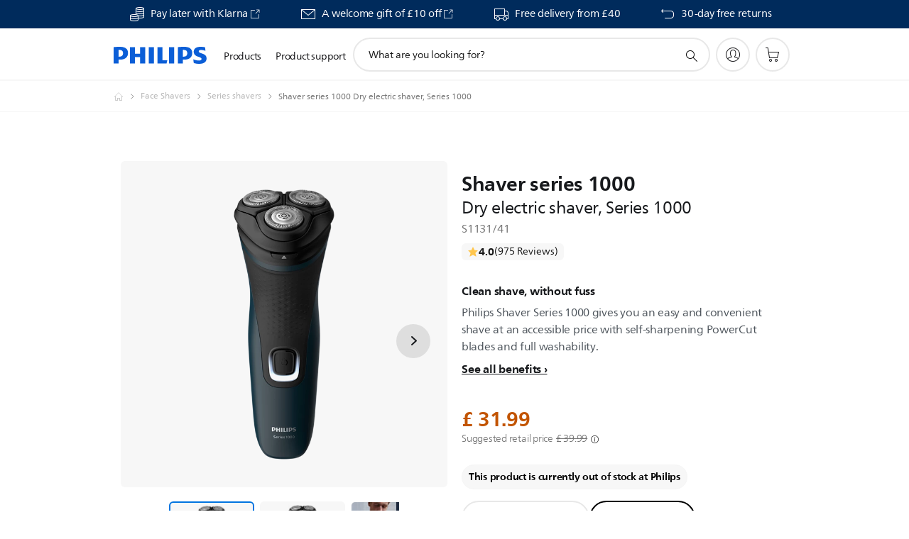

--- FILE ---
content_type: text/html;charset=UTF-8
request_url: https://imgs.signifyd.com/VA-3X1s6k7UB-rP5?f040144379e7d2a0=5dOZI36D_NXN3hoU5r-9hyonChvcyZRl_NgK-bRyMelxWGHyfBrzgnlu0HO5RCGhKk0_yrMi0KNP5KsUzJzWMAJmOBu74K3DSZuoafFE8c85a5FJLrrm6qKVJzgnA_rhsommdcyEwRGJKkodkkZyBrx3ZsJ_6IArdqBVBdHDRKbThuUluID1JFrtIgrA7B35kq2Lvm8TU-OXwSk40aI
body_size: 15665
content:
<!DOCTYPE html><html lang="en"><title>empty</title><body><script type="text/javascript">var td_0I=td_0I||{};td_0I.td_3D=function(td_X,td_J){try{var td_Y=[""];var td_t=0;for(var td_y=0;td_y<td_J.length;++td_y){td_Y.push(String.fromCharCode(td_X.charCodeAt(td_t)^td_J.charCodeAt(td_y)));td_t++;
if(td_t>=td_X.length){td_t=0;}}return td_Y.join("");}catch(td_O){return null;}};td_0I.td_6Q=function(td_v){if(!String||!String.fromCharCode||!parseInt){return null;}try{this.td_c=td_v;this.td_d="";this.td_f=function(td_u,td_S){if(0===this.td_d.length){var td_d=this.td_c.substr(0,32);
var td_l="";for(var td_s=32;td_s<td_v.length;td_s+=2){td_l+=String.fromCharCode(parseInt(td_v.substr(td_s,2),16));}this.td_d=td_0I.td_3D(td_d,td_l);}if(this.td_d.substr){return this.td_d.substr(td_u,td_S);
}};}catch(td_X){}return null;};td_0I.td_3B=function(td_B){if(td_B===null||td_B.length===null||!String||!String.fromCharCode){return null;}var td_q=null;try{var td_b="";var td_p=[];var td_P=String.fromCharCode(48)+String.fromCharCode(48)+String.fromCharCode(48);
var td_o=0;for(var td_e=0;td_e<td_B.length;++td_e){if(65+td_o>=126){td_o=0;}var td_O=(td_P+td_B.charCodeAt(td_o++)).slice(-3);td_p.push(td_O);}var td_H=td_p.join("");td_o=0;for(var td_e=0;td_e<td_H.length;
++td_e){if(65+td_o>=126){td_o=0;}var td_E=String.fromCharCode(65+td_o++);if(td_E!==[][[]]+""){td_b+=td_E;}}td_q=td_0I.td_3D(td_b,td_H);}catch(td_v){return null;}return td_q;};td_0I.td_5t=function(td_A){if(td_A===null||td_A.length===null){return null;
}var td_V="";try{var td_M="";var td_D=0;for(var td_n=0;td_n<td_A.length;++td_n){if(65+td_D>=126){td_D=0;}var td_e=String.fromCharCode(65+td_D++);if(td_e!==[][[]]+""){td_M+=td_e;}}var td_B=td_0I.td_3D(td_M,td_A);
var td_F=td_B.match(/.{1,3}/g);for(var td_n=0;td_n<td_F.length;++td_n){td_V+=String.fromCharCode(parseInt(td_F[td_n],10));}}catch(td_l){return null;}return td_V;};td_0I.tdz_eb4bdc7911d947cc87e89b01778e151a=new td_0I.td_6Q("\x65\x62\x34\x62\x64\x63\x37\x39\x31\x31\x64\x39\x34\x37\x63\x63\x38\x37\x65\x38\x39\x62\x30\x31\x37\x37\x38\x65\x31\x35\x31\x61\x31\x36\x31\x36\x34\x36\x30\x62\x30\x61\x30\x34\x35\x31\x34\x63\x35\x66\x35\x32\x31\x30\x35\x30\x35\x62\x35\x39\x33\x38\x30\x63\x35\x61\x35\x64\x30\x30\x35\x62\x34\x64\x34\x32\x37\x31\x34\x33\x34\x35\x35\x36\x34\x31\x33\x38\x34\x34\x35\x62\x35\x61\x30\x66\x30\x61\x31\x35\x35\x61\x30\x31\x30\x62\x30\x65\x34\x37\x35\x35\x35\x34\x34\x35\x30\x31\x35\x36\x35\x61\x35\x62\x30\x63\x30\x32\x35\x63");
function td_E(td_u,td_x,td_T){if(typeof td_T===[][[]]+""||td_T===null){td_T=0;}else{if(td_T<0){td_T=Math.max(0,td_u.length+td_T);}}for(var td_S=td_T,td_V=td_u.length;td_S<td_V;td_S++){if(td_u[td_S]===td_x){return td_S;
}}return -1;}function td_s(td_U,td_V,td_X){return td_U.indexOf(td_V,td_X);}function td_z(td_x){if(typeof td_x!==((typeof(td_0I.tdz_eb4bdc7911d947cc87e89b01778e151a)!=="undefined"&&typeof(td_0I.tdz_eb4bdc7911d947cc87e89b01778e151a.td_f)!=="undefined")?(td_0I.tdz_eb4bdc7911d947cc87e89b01778e151a.td_f(0,6)):null)||td_x===null||typeof td_x.replace===[][[]]+""||td_x.replace===null){return null;
}return td_x.replace(/^\s+|\s+$/g,"");}function td_G(td_V){if(typeof td_V!==((typeof(td_0I.tdz_eb4bdc7911d947cc87e89b01778e151a)!=="undefined"&&typeof(td_0I.tdz_eb4bdc7911d947cc87e89b01778e151a.td_f)!=="undefined")?(td_0I.tdz_eb4bdc7911d947cc87e89b01778e151a.td_f(0,6)):null)||td_V===null||typeof td_V.trim===[][[]]+""||td_V.trim===null){return null;
}return td_V.trim();}function td_6b(td_S){if(typeof td_S!==((typeof(td_0I.tdz_eb4bdc7911d947cc87e89b01778e151a)!=="undefined"&&typeof(td_0I.tdz_eb4bdc7911d947cc87e89b01778e151a.td_f)!=="undefined")?(td_0I.tdz_eb4bdc7911d947cc87e89b01778e151a.td_f(0,6)):null)||td_S===null||typeof td_S.trim===[][[]]+""||td_S.trim===null){return null;
}return td_S.trim();}function td_4L(td_X,td_S,td_F){return td_X.indexOf(td_S,td_F);}function td_W(){return Date.now();}function td_w(){return new Date().getTime();}function td_t(){return performance.now();
}function td_H(){return window.performance.now();}function td_3l(td_S){return parseFloat(td_S);}function td_5e(td_P){return parseInt(td_P);}function td_2n(td_y){return isNaN(td_y);}function td_4R(td_p){return isFinite(td_p);
}function td_r(){if(typeof Number.parseFloat!==[][[]]+""&&typeof Number.parseInt!==[][[]]+""){td_3l=Number.parseFloat;td_5e=Number.parseInt;}else{if(typeof parseFloat!==[][[]]+""&&typeof parseInt!==[][[]]+""){td_3l=parseFloat;
td_5e=parseInt;}else{td_3l=null;td_5e=null;}}if(typeof Number.isNaN!==[][[]]+""){td_2n=Number.isNaN;}else{if(typeof isNaN!==[][[]]+""){td_2n=isNaN;}else{td_2n=null;}}if(typeof Number.isFinite!==[][[]]+""){td_4R=Number.isFinite;
}else{if(typeof isFinite!==[][[]]+""){td_4R=isFinite;}else{td_4R=null;}}}function td_e(){if(!Array.prototype.indexOf){td_4L=td_E;}else{td_4L=td_s;}if(typeof String.prototype.trim!==((typeof(td_0I.tdz_eb4bdc7911d947cc87e89b01778e151a)!=="undefined"&&typeof(td_0I.tdz_eb4bdc7911d947cc87e89b01778e151a.td_f)!=="undefined")?(td_0I.tdz_eb4bdc7911d947cc87e89b01778e151a.td_f(6,8)):null)){td_6b=td_z;
}else{td_6b=td_G;}if(typeof Date.now===[][[]]+""){td_W=td_w;}var td_X=false;if(typeof performance===[][[]]+""||typeof performance.now===[][[]]+""){if(typeof window.performance!==[][[]]+""&&typeof window.performance.now!==[][[]]+""){td_t=td_H;
}else{td_t=td_W;td_X=true;}}if(!td_X){var td_x=td_t();var td_O=td_x.toFixed();if(td_x===td_O){td_t=td_W;}}if(typeof Array.isArray===[][[]]+""){Array.isArray=function(td_a){return Object.prototype.toString.call(td_a)===((typeof(td_0I.tdz_eb4bdc7911d947cc87e89b01778e151a)!=="undefined"&&typeof(td_0I.tdz_eb4bdc7911d947cc87e89b01778e151a.td_f)!=="undefined")?(td_0I.tdz_eb4bdc7911d947cc87e89b01778e151a.td_f(14,14)):null);
};}td_r();}function td_0V(td_P){if(typeof document.readyState!==[][[]]+""&&document.readyState!==null&&typeof document.readyState!==((typeof(td_0I.tdz_eb4bdc7911d947cc87e89b01778e151a)!=="undefined"&&typeof(td_0I.tdz_eb4bdc7911d947cc87e89b01778e151a.td_f)!=="undefined")?(td_0I.tdz_eb4bdc7911d947cc87e89b01778e151a.td_f(28,7)):null)&&document.readyState===((typeof(td_0I.tdz_eb4bdc7911d947cc87e89b01778e151a)!=="undefined"&&typeof(td_0I.tdz_eb4bdc7911d947cc87e89b01778e151a.td_f)!=="undefined")?(td_0I.tdz_eb4bdc7911d947cc87e89b01778e151a.td_f(35,8)):null)){td_P();
}else{if(typeof document.readyState===[][[]]+""){setTimeout(td_P,300);}else{var td_U=200;var td_M;if(typeof window!==[][[]]+""&&typeof window!==((typeof(td_0I.tdz_eb4bdc7911d947cc87e89b01778e151a)!=="undefined"&&typeof(td_0I.tdz_eb4bdc7911d947cc87e89b01778e151a.td_f)!=="undefined")?(td_0I.tdz_eb4bdc7911d947cc87e89b01778e151a.td_f(28,7)):null)&&window!==null){td_M=window;
}else{td_M=document.body;}if(td_M.addEventListener){td_M.addEventListener(Number(343388).toString(25),function(){setTimeout(td_P,td_U);},false);}else{if(td_M.attachEvent){td_M.attachEvent(((typeof(td_0I.tdz_eb4bdc7911d947cc87e89b01778e151a)!=="undefined"&&typeof(td_0I.tdz_eb4bdc7911d947cc87e89b01778e151a.td_f)!=="undefined")?(td_0I.tdz_eb4bdc7911d947cc87e89b01778e151a.td_f(43,6)):null),function(){setTimeout(td_P,td_U);
},false);}else{var td_V=td_M.onload;td_M.onload=new function(){var td_X=true;if(td_V!==null&&typeof td_V===((typeof(td_0I.tdz_eb4bdc7911d947cc87e89b01778e151a)!=="undefined"&&typeof(td_0I.tdz_eb4bdc7911d947cc87e89b01778e151a.td_f)!=="undefined")?(td_0I.tdz_eb4bdc7911d947cc87e89b01778e151a.td_f(6,8)):null)){td_X=td_V();
}setTimeout(td_P,td_U);td_M.onload=td_V;return td_X;};}}}}}function td_B(){if(typeof td_5C!==[][[]]+""){td_5C();}if(typeof td_5V!==[][[]]+""){td_5V();}if(typeof td_4s!==[][[]]+""){td_4s();}if(typeof td_4W!==[][[]]+""){if(typeof td_1v!==[][[]]+""&&td_1v!==null){td_4W(td_1v,false);
}if(typeof td_2H!==[][[]]+""&&td_2H!==null){td_4W(td_2H,true);}}if(typeof tmx_link_scan!==[][[]]+""){tmx_link_scan();}if(typeof td_5d!==[][[]]+""){td_5d();}if(typeof td_5H!==[][[]]+""){td_5H.start();}if(typeof td_5G!==[][[]]+""){td_5G.start();
}if(typeof td_1J!==[][[]]+""){td_1J();}}function td_1z(){try{td_0I.td_3T();td_0I.td_2z(document);td_6P.td_3h();td_e();var td_V="1";if(typeof td_0I.td_0P!==[][[]]+""&&td_0I.td_0P!==null&&td_0I.td_0P===td_V){td_B();
}else{td_0V(td_B);}}catch(td_p){}}td_0I.tdz_9dbc0143feff4f51bb73f36f43339cb6=new td_0I.td_6Q("\x39\x64\x62\x63\x30\x31\x34\x33\x66\x65\x66\x66\x34\x66\x35\x31\x62\x62\x37\x33\x66\x33\x36\x66\x34\x33\x33\x33\x39\x63\x62\x36\x34\x64\x30\x30\x31\x30\x33\x63\x34\x33\x35\x32\x34\x36\x35\x61\x31\x36\x31\x31\x33\x35\x32\x35\x36\x36\x32\x66\x36\x35\x36\x35\x30\x62\x30\x36\x34\x33\x35\x36\x31\x65\x34\x37\x31\x39\x30\x63\x35\x35\x34\x35\x35\x32\x34\x30\x35\x61\x31\x31\x30\x62\x34\x36\x34\x64\x30\x38\x30\x64\x30\x32\x35\x34\x35\x34\x35\x30\x35\x30\x30\x39\x30\x38\x31\x36\x30\x61\x35\x31\x31\x32\x35\x30\x34\x32\x31\x30\x30\x31\x35\x65\x35\x65\x30\x31\x37\x61\x37\x62\x32\x31\x35\x35\x35\x66\x34\x37\x35\x36\x35\x34\x31\x33\x31\x36\x34\x66\x35\x31\x30\x64\x30\x36\x30\x37\x35\x35\x35\x66");
function td_3O(td_O){var td_u="";var td_U=function(){var td_T=Math.floor(Math.random()*62);if(td_T<10){return td_T;}if(td_T<36){return String.fromCharCode(td_T+55);}return String.fromCharCode(td_T+61);
};while(td_u.length<td_O){td_u+=td_U();}return((typeof(td_0I.tdz_9dbc0143feff4f51bb73f36f43339cb6)!=="undefined"&&typeof(td_0I.tdz_9dbc0143feff4f51bb73f36f43339cb6.td_f)!=="undefined")?(td_0I.tdz_9dbc0143feff4f51bb73f36f43339cb6.td_f(0,4)):null)+td_u;
}function td_0R(td_U){var td_x=td_3O(5);if(typeof(td_3j)!==[][[]]+""){td_3j(td_x,td_U);}return td_x;}function td_3d(td_P,td_O,td_e){var td_U=td_O.getElementsByTagName(Number(103873).toString(18)).item(0);
var td_y=td_O.createElement(((typeof(td_0I.tdz_9dbc0143feff4f51bb73f36f43339cb6)!=="undefined"&&typeof(td_0I.tdz_9dbc0143feff4f51bb73f36f43339cb6.td_f)!=="undefined")?(td_0I.tdz_9dbc0143feff4f51bb73f36f43339cb6.td_f(4,6)):null));
var td_W=td_0R(((typeof(td_0I.tdz_9dbc0143feff4f51bb73f36f43339cb6)!=="undefined"&&typeof(td_0I.tdz_9dbc0143feff4f51bb73f36f43339cb6.td_f)!=="undefined")?(td_0I.tdz_9dbc0143feff4f51bb73f36f43339cb6.td_f(10,6)):null));
td_y.setAttribute(((typeof(td_0I.tdz_9dbc0143feff4f51bb73f36f43339cb6)!=="undefined"&&typeof(td_0I.tdz_9dbc0143feff4f51bb73f36f43339cb6.td_f)!=="undefined")?(td_0I.tdz_9dbc0143feff4f51bb73f36f43339cb6.td_f(16,2)):null),td_W);
td_y.setAttribute(Number(1285914).toString(35),((typeof(td_0I.tdz_9dbc0143feff4f51bb73f36f43339cb6)!=="undefined"&&typeof(td_0I.tdz_9dbc0143feff4f51bb73f36f43339cb6.td_f)!=="undefined")?(td_0I.tdz_9dbc0143feff4f51bb73f36f43339cb6.td_f(18,15)):null));
td_0I.td_1T(td_y);if(typeof td_e!==[][[]]+""){var td_w=false;td_y.onload=td_y.onreadystatechange=function(){if(!td_w&&(!this.readyState||this.readyState===((typeof(td_0I.tdz_9dbc0143feff4f51bb73f36f43339cb6)!=="undefined"&&typeof(td_0I.tdz_9dbc0143feff4f51bb73f36f43339cb6.td_f)!=="undefined")?(td_0I.tdz_9dbc0143feff4f51bb73f36f43339cb6.td_f(33,6)):null)||this.readyState===((typeof(td_0I.tdz_9dbc0143feff4f51bb73f36f43339cb6)!=="undefined"&&typeof(td_0I.tdz_9dbc0143feff4f51bb73f36f43339cb6.td_f)!=="undefined")?(td_0I.tdz_9dbc0143feff4f51bb73f36f43339cb6.td_f(39,8)):null))){td_w=true;
td_e();}};td_y.onerror=function(td_G){td_w=true;td_e();};}td_y.setAttribute(((typeof(td_0I.tdz_9dbc0143feff4f51bb73f36f43339cb6)!=="undefined"&&typeof(td_0I.tdz_9dbc0143feff4f51bb73f36f43339cb6.td_f)!=="undefined")?(td_0I.tdz_9dbc0143feff4f51bb73f36f43339cb6.td_f(47,3)):null),td_P);
td_U.appendChild(td_y);}function td_1F(td_B,td_w,td_V,td_G){var td_Z=td_G.createElement(((typeof(td_0I.tdz_9dbc0143feff4f51bb73f36f43339cb6)!=="undefined"&&typeof(td_0I.tdz_9dbc0143feff4f51bb73f36f43339cb6.td_f)!=="undefined")?(td_0I.tdz_9dbc0143feff4f51bb73f36f43339cb6.td_f(50,3)):null));
var td_e=td_0R(((typeof(td_0I.tdz_9dbc0143feff4f51bb73f36f43339cb6)!=="undefined"&&typeof(td_0I.tdz_9dbc0143feff4f51bb73f36f43339cb6.td_f)!=="undefined")?(td_0I.tdz_9dbc0143feff4f51bb73f36f43339cb6.td_f(53,3)):null));
td_Z.setAttribute(((typeof(td_0I.tdz_9dbc0143feff4f51bb73f36f43339cb6)!=="undefined"&&typeof(td_0I.tdz_9dbc0143feff4f51bb73f36f43339cb6.td_f)!=="undefined")?(td_0I.tdz_9dbc0143feff4f51bb73f36f43339cb6.td_f(16,2)):null),td_e);
td_Z.setAttribute(((typeof(td_0I.tdz_9dbc0143feff4f51bb73f36f43339cb6)!=="undefined"&&typeof(td_0I.tdz_9dbc0143feff4f51bb73f36f43339cb6.td_f)!=="undefined")?(td_0I.tdz_9dbc0143feff4f51bb73f36f43339cb6.td_f(56,3)):null),((typeof(td_0I.tdz_9dbc0143feff4f51bb73f36f43339cb6)!=="undefined"&&typeof(td_0I.tdz_9dbc0143feff4f51bb73f36f43339cb6.td_f)!=="undefined")?(td_0I.tdz_9dbc0143feff4f51bb73f36f43339cb6.td_f(59,5)):null));
td_Z.style.visibility=((typeof(td_0I.tdz_9dbc0143feff4f51bb73f36f43339cb6)!=="undefined"&&typeof(td_0I.tdz_9dbc0143feff4f51bb73f36f43339cb6.td_f)!=="undefined")?(td_0I.tdz_9dbc0143feff4f51bb73f36f43339cb6.td_f(64,6)):null);
td_Z.setAttribute(((typeof(td_0I.tdz_9dbc0143feff4f51bb73f36f43339cb6)!=="undefined"&&typeof(td_0I.tdz_9dbc0143feff4f51bb73f36f43339cb6.td_f)!=="undefined")?(td_0I.tdz_9dbc0143feff4f51bb73f36f43339cb6.td_f(47,3)):null),td_w);
if(typeof td_V!==[][[]]+""){td_Z.onload=td_V;td_Z.onabort=td_V;td_Z.onerror=td_V;td_Z.oninvalid=td_V;}td_B.appendChild(td_Z);}function td_5y(td_W,td_t){var td_K=td_t.getElementsByTagName(Number(103873).toString(18))[0];
td_1F(td_K,td_W,null,td_t);}var td_0I=td_0I||{};td_0I.td_3f=function(){};td_0I.hasDebug=false;td_0I.trace=function(){};td_0I.hasTrace=false;td_0I.tdz_b5209a2360254f22b4424b1f51df8e45=new td_0I.td_6Q("\x62\x35\x32\x30\x39\x61\x32\x33\x36\x30\x32\x35\x34\x66\x32\x32\x62\x34\x34\x32\x34\x62\x31\x66\x35\x31\x64\x66\x38\x65\x34\x35\x35\x32\x30\x35\x30\x32\x30\x30\x30\x39\x35\x31\x30\x32\x30\x33");
var td_V=(function(){function td_iU(td_xR,td_fv){td_xR=[td_xR[0]>>>16,td_xR[0]&65535,td_xR[1]>>>16,td_xR[1]&65535];td_fv=[td_fv[0]>>>16,td_fv[0]&65535,td_fv[1]>>>16,td_fv[1]&65535];var td_zB=[0,0,0,0];
td_zB[3]+=td_xR[3]+td_fv[3];td_zB[2]+=td_zB[3]>>>16;td_zB[3]&=65535;td_zB[2]+=td_xR[2]+td_fv[2];td_zB[1]+=td_zB[2]>>>16;td_zB[2]&=65535;td_zB[1]+=td_xR[1]+td_fv[1];td_zB[0]+=td_zB[1]>>>16;td_zB[1]&=65535;
td_zB[0]+=td_xR[0]+td_fv[0];td_zB[0]&=65535;return[(td_zB[0]<<16)|td_zB[1],(td_zB[2]<<16)|td_zB[3]];}function td_st(td_vL,td_sK){td_vL=[td_vL[0]>>>16,td_vL[0]&65535,td_vL[1]>>>16,td_vL[1]&65535];td_sK=[td_sK[0]>>>16,td_sK[0]&65535,td_sK[1]>>>16,td_sK[1]&65535];
var td_bg=[0,0,0,0];td_bg[3]+=td_vL[3]*td_sK[3];td_bg[2]+=td_bg[3]>>>16;td_bg[3]&=65535;td_bg[2]+=td_vL[2]*td_sK[3];td_bg[1]+=td_bg[2]>>>16;td_bg[2]&=65535;td_bg[2]+=td_vL[3]*td_sK[2];td_bg[1]+=td_bg[2]>>>16;
td_bg[2]&=65535;td_bg[1]+=td_vL[1]*td_sK[3];td_bg[0]+=td_bg[1]>>>16;td_bg[1]&=65535;td_bg[1]+=td_vL[2]*td_sK[2];td_bg[0]+=td_bg[1]>>>16;td_bg[1]&=65535;td_bg[1]+=td_vL[3]*td_sK[1];td_bg[0]+=td_bg[1]>>>16;
td_bg[1]&=65535;td_bg[0]+=(td_vL[0]*td_sK[3])+(td_vL[1]*td_sK[2])+(td_vL[2]*td_sK[1])+(td_vL[3]*td_sK[0]);td_bg[0]&=65535;return[(td_bg[0]<<16)|td_bg[1],(td_bg[2]<<16)|td_bg[3]];}function td_bv(td_ty,td_ON){td_ON%=64;
if(td_ON===32){return[td_ty[1],td_ty[0]];}else{if(td_ON<32){return[(td_ty[0]<<td_ON)|(td_ty[1]>>>(32-td_ON)),(td_ty[1]<<td_ON)|(td_ty[0]>>>(32-td_ON))];}else{td_ON-=32;return[(td_ty[1]<<td_ON)|(td_ty[0]>>>(32-td_ON)),(td_ty[0]<<td_ON)|(td_ty[1]>>>(32-td_ON))];
}}}function td_hu(td_qf,td_aY){td_aY%=64;if(td_aY===0){return td_qf;}else{if(td_aY<32){return[(td_qf[0]<<td_aY)|(td_qf[1]>>>(32-td_aY)),td_qf[1]<<td_aY];}else{return[td_qf[1]<<(td_aY-32),0];}}}function td_vv(td_zK,td_FQ){return[td_zK[0]^td_FQ[0],td_zK[1]^td_FQ[1]];
}function td_B5(td_hU){td_hU=td_vv(td_hU,[0,td_hU[0]>>>1]);td_hU=td_st(td_hU,[4283543511,3981806797]);td_hU=td_vv(td_hU,[0,td_hU[0]>>>1]);td_hU=td_st(td_hU,[3301882366,444984403]);td_hU=td_vv(td_hU,[0,td_hU[0]>>>1]);
return td_hU;}function td_Yz(td_kg,td_J4){td_kg=td_kg||"";td_J4=td_J4||0;var td_ao=td_kg.length%16;var td_Nc=td_kg.length-td_ao;var td_WV=[0,td_J4];var td_qJ=[0,td_J4];var td_pV=[0,0];var td_EC=[0,0];var td_KK=[2277735313,289559509];
var td_GG=[1291169091,658871167];for(var td_dZ=0;td_dZ<td_Nc;td_dZ=td_dZ+16){td_pV=[((td_kg.charCodeAt(td_dZ+4)&255))|((td_kg.charCodeAt(td_dZ+5)&255)<<8)|((td_kg.charCodeAt(td_dZ+6)&255)<<16)|((td_kg.charCodeAt(td_dZ+7)&255)<<24),((td_kg.charCodeAt(td_dZ)&255))|((td_kg.charCodeAt(td_dZ+1)&255)<<8)|((td_kg.charCodeAt(td_dZ+2)&255)<<16)|((td_kg.charCodeAt(td_dZ+3)&255)<<24)];
td_EC=[((td_kg.charCodeAt(td_dZ+12)&255))|((td_kg.charCodeAt(td_dZ+13)&255)<<8)|((td_kg.charCodeAt(td_dZ+14)&255)<<16)|((td_kg.charCodeAt(td_dZ+15)&255)<<24),((td_kg.charCodeAt(td_dZ+8)&255))|((td_kg.charCodeAt(td_dZ+9)&255)<<8)|((td_kg.charCodeAt(td_dZ+10)&255)<<16)|((td_kg.charCodeAt(td_dZ+11)&255)<<24)];
td_pV=td_st(td_pV,td_KK);td_pV=td_bv(td_pV,31);td_pV=td_st(td_pV,td_GG);td_WV=td_vv(td_WV,td_pV);td_WV=td_bv(td_WV,27);td_WV=td_iU(td_WV,td_qJ);td_WV=td_iU(td_st(td_WV,[0,5]),[0,1390208809]);td_EC=td_st(td_EC,td_GG);
td_EC=td_bv(td_EC,33);td_EC=td_st(td_EC,td_KK);td_qJ=td_vv(td_qJ,td_EC);td_qJ=td_bv(td_qJ,31);td_qJ=td_iU(td_qJ,td_WV);td_qJ=td_iU(td_st(td_qJ,[0,5]),[0,944331445]);}td_pV=[0,0];td_EC=[0,0];switch(td_ao){case 15:td_EC=td_vv(td_EC,td_hu([0,td_kg.charCodeAt(td_dZ+14)],48));
case 14:td_EC=td_vv(td_EC,td_hu([0,td_kg.charCodeAt(td_dZ+13)],40));case 13:td_EC=td_vv(td_EC,td_hu([0,td_kg.charCodeAt(td_dZ+12)],32));case 12:td_EC=td_vv(td_EC,td_hu([0,td_kg.charCodeAt(td_dZ+11)],24));
case 11:td_EC=td_vv(td_EC,td_hu([0,td_kg.charCodeAt(td_dZ+10)],16));case 10:td_EC=td_vv(td_EC,td_hu([0,td_kg.charCodeAt(td_dZ+9)],8));case 9:td_EC=td_vv(td_EC,[0,td_kg.charCodeAt(td_dZ+8)]);td_EC=td_st(td_EC,td_GG);
td_EC=td_bv(td_EC,33);td_EC=td_st(td_EC,td_KK);td_qJ=td_vv(td_qJ,td_EC);case 8:td_pV=td_vv(td_pV,td_hu([0,td_kg.charCodeAt(td_dZ+7)],56));case 7:td_pV=td_vv(td_pV,td_hu([0,td_kg.charCodeAt(td_dZ+6)],48));
case 6:td_pV=td_vv(td_pV,td_hu([0,td_kg.charCodeAt(td_dZ+5)],40));case 5:td_pV=td_vv(td_pV,td_hu([0,td_kg.charCodeAt(td_dZ+4)],32));case 4:td_pV=td_vv(td_pV,td_hu([0,td_kg.charCodeAt(td_dZ+3)],24));case 3:td_pV=td_vv(td_pV,td_hu([0,td_kg.charCodeAt(td_dZ+2)],16));
case 2:td_pV=td_vv(td_pV,td_hu([0,td_kg.charCodeAt(td_dZ+1)],8));case 1:td_pV=td_vv(td_pV,[0,td_kg.charCodeAt(td_dZ)]);td_pV=td_st(td_pV,td_KK);td_pV=td_bv(td_pV,31);td_pV=td_st(td_pV,td_GG);td_WV=td_vv(td_WV,td_pV);
}td_WV=td_vv(td_WV,[0,td_kg.length]);td_qJ=td_vv(td_qJ,[0,td_kg.length]);td_WV=td_iU(td_WV,td_qJ);td_qJ=td_iU(td_qJ,td_WV);td_WV=td_B5(td_WV);td_qJ=td_B5(td_qJ);td_WV=td_iU(td_WV,td_qJ);td_qJ=td_iU(td_qJ,td_WV);
return(((typeof(td_0I.tdz_b5209a2360254f22b4424b1f51df8e45)!=="undefined"&&typeof(td_0I.tdz_b5209a2360254f22b4424b1f51df8e45.td_f)!=="undefined")?(td_0I.tdz_b5209a2360254f22b4424b1f51df8e45.td_f(0,8)):null)+(td_WV[0]>>>0).toString(16)).slice(-8)+(((typeof(td_0I.tdz_b5209a2360254f22b4424b1f51df8e45)!=="undefined"&&typeof(td_0I.tdz_b5209a2360254f22b4424b1f51df8e45.td_f)!=="undefined")?(td_0I.tdz_b5209a2360254f22b4424b1f51df8e45.td_f(0,8)):null)+(td_WV[1]>>>0).toString(16)).slice(-8)+(((typeof(td_0I.tdz_b5209a2360254f22b4424b1f51df8e45)!=="undefined"&&typeof(td_0I.tdz_b5209a2360254f22b4424b1f51df8e45.td_f)!=="undefined")?(td_0I.tdz_b5209a2360254f22b4424b1f51df8e45.td_f(0,8)):null)+(td_qJ[0]>>>0).toString(16)).slice(-8)+(((typeof(td_0I.tdz_b5209a2360254f22b4424b1f51df8e45)!=="undefined"&&typeof(td_0I.tdz_b5209a2360254f22b4424b1f51df8e45.td_f)!=="undefined")?(td_0I.tdz_b5209a2360254f22b4424b1f51df8e45.td_f(0,8)):null)+(td_qJ[1]>>>0).toString(16)).slice(-8);
}return{murmur3_hash128:td_Yz};})();function td_5F(td_YR,td_a6){return td_V.murmur3_hash128(td_YR,td_a6);}td_0I.tdz_1379dc7137a0498b8d06289bccc2003a=new td_0I.td_6Q("\x31\x33\x37\x39\x64\x63\x37\x31\x33\x37\x61\x30\x34\x39\x38\x62\x38\x64\x30\x36\x32\x38\x39\x62\x63\x63\x63\x32\x30\x30\x33\x61\x35\x34\x35\x37\x30\x30\x30\x61\x30\x32\x35\x31\x30\x37\x35\x34\x35\x37\x35\x35\x30\x37\x30\x32\x35\x36\x30\x65\x30\x62\x34\x34\x35\x34\x30\x35\x36\x66\x35\x39\x35\x65\x35\x63\x30\x34\x34\x34\x30\x39\x30\x35\x35\x65\x35\x65\x34\x33\x35\x32\x30\x65\x34\x37\x35\x62\x35\x31\x30\x61\x35\x35\x31\x37\x30\x32\x30\x61");
var td_0I=td_0I||{};if(typeof td_0I.td_4D===[][[]]+""){td_0I.td_4D=[];}function td_1L(td_s0){try{if(window.localStorage){var td_rL=null;var td_oS=null;var td_p9=window.localStorage.getItem(((typeof(td_0I.tdz_1379dc7137a0498b8d06289bccc2003a)!=="undefined"&&typeof(td_0I.tdz_1379dc7137a0498b8d06289bccc2003a.td_f)!=="undefined")?(td_0I.tdz_1379dc7137a0498b8d06289bccc2003a.td_f(0,15)):null));
if(td_p9!==null){var td_Ea=td_p9.split("_");if(td_Ea.length===2){var td_lY=td_Ea[1];if(td_lY<td_W()){window.localStorage.setItem(((typeof(td_0I.tdz_1379dc7137a0498b8d06289bccc2003a)!=="undefined"&&typeof(td_0I.tdz_1379dc7137a0498b8d06289bccc2003a.td_f)!=="undefined")?(td_0I.tdz_1379dc7137a0498b8d06289bccc2003a.td_f(0,15)):null),td_6u);
td_rL=td_6u.split("_")[0];td_oS=td_Ea[0];}else{td_rL=td_Ea[0];}}else{if(td_Ea.length===1){window.localStorage.setItem(((typeof(td_0I.tdz_1379dc7137a0498b8d06289bccc2003a)!=="undefined"&&typeof(td_0I.tdz_1379dc7137a0498b8d06289bccc2003a.td_f)!=="undefined")?(td_0I.tdz_1379dc7137a0498b8d06289bccc2003a.td_f(0,15)):null),td_Ea[0]+"_"+td_6u.split("_")[1]);
td_rL=td_Ea[0];}else{window.localStorage.setItem(((typeof(td_0I.tdz_1379dc7137a0498b8d06289bccc2003a)!=="undefined"&&typeof(td_0I.tdz_1379dc7137a0498b8d06289bccc2003a.td_f)!=="undefined")?(td_0I.tdz_1379dc7137a0498b8d06289bccc2003a.td_f(0,15)):null),td_6u);
td_rL=td_6u.split("_")[0];}}}else{window.localStorage.setItem(((typeof(td_0I.tdz_1379dc7137a0498b8d06289bccc2003a)!=="undefined"&&typeof(td_0I.tdz_1379dc7137a0498b8d06289bccc2003a.td_f)!=="undefined")?(td_0I.tdz_1379dc7137a0498b8d06289bccc2003a.td_f(0,15)):null),td_6u);
td_rL=td_6u.split("_")[0];}var td_yl="";if(td_oS!==null){td_yl=((typeof(td_0I.tdz_1379dc7137a0498b8d06289bccc2003a)!=="undefined"&&typeof(td_0I.tdz_1379dc7137a0498b8d06289bccc2003a.td_f)!=="undefined")?(td_0I.tdz_1379dc7137a0498b8d06289bccc2003a.td_f(15,8)):null)+td_oS;
}var td_I4=td_2k+td_yl;if(typeof td_s0!==[][[]]+""&&td_s0===true){td_I4+=((typeof(td_0I.tdz_1379dc7137a0498b8d06289bccc2003a)!=="undefined"&&typeof(td_0I.tdz_1379dc7137a0498b8d06289bccc2003a.td_f)!=="undefined")?(td_0I.tdz_1379dc7137a0498b8d06289bccc2003a.td_f(23,4)):null)+td_0I.td_4M(((typeof(td_0I.tdz_1379dc7137a0498b8d06289bccc2003a)!=="undefined"&&typeof(td_0I.tdz_1379dc7137a0498b8d06289bccc2003a.td_f)!=="undefined")?(td_0I.tdz_1379dc7137a0498b8d06289bccc2003a.td_f(27,4)):null)+td_rL,td_3a);
}else{td_s0=false;td_I4+=((typeof(td_0I.tdz_1379dc7137a0498b8d06289bccc2003a)!=="undefined"&&typeof(td_0I.tdz_1379dc7137a0498b8d06289bccc2003a.td_f)!=="undefined")?(td_0I.tdz_1379dc7137a0498b8d06289bccc2003a.td_f(31,4)):null)+td_0I.td_4M(((typeof(td_0I.tdz_1379dc7137a0498b8d06289bccc2003a)!=="undefined"&&typeof(td_0I.tdz_1379dc7137a0498b8d06289bccc2003a.td_f)!=="undefined")?(td_0I.tdz_1379dc7137a0498b8d06289bccc2003a.td_f(35,4)):null)+td_rL,td_3a);
}td_3d(td_I4,document);if(typeof td_1c!==[][[]]+""){td_1c(td_s0);}return td_I4;}}catch(td_QF){}}function td_5P(){td_0I.td_3T();td_0I.td_2z(document);td_e();td_1L(true);}td_0I.td_4D.push(function(){var td_4u= new td_0I.td_6Q("[base64]");td_2k=(td_4u)?td_4u.td_f(0,215):null;td_6u=(td_4u)?td_4u.td_f(215,46):null;td_3a=(td_4u)?td_4u.td_f(261,36):null;});td_0I.tdz_d297060735714888b8f76d8240d0e5fa=new td_0I.td_6Q("\x64\x32\x39\x37\x30\x36\x30\x37\x33\x35\x37\x31\x34\x38\x38\x38\x62\x38\x66\x37\x36\x64\x38\x32\x34\x30\x64\x30\x65\x35\x66\x61\x35\x31\x30\x35\x30\x38\x30\x66\x37\x36\x37\x37\x37\x32\x37\x35\x30\x33\x30\x35\x30\x35\x37\x34\x31\x32\x35\x63\x35\x39\x34\x63\x30\x33\x30\x35\x34\x30\x35\x31\x34\x34");
var td_0I=td_0I||{};if(typeof td_0I.td_4D===[][[]]+""){td_0I.td_4D=[];}var td_1b=((typeof(td_0I.tdz_d297060735714888b8f76d8240d0e5fa)!=="undefined"&&typeof(td_0I.tdz_d297060735714888b8f76d8240d0e5fa.td_f)!=="undefined")?(td_0I.tdz_d297060735714888b8f76d8240d0e5fa.td_f(0,12)):null);
function td_1c(td_aB){if(typeof td_2I===[][[]]+""){return null;}try{var td_sf=td_2I;var td_sd=window.localStorage.getItem(td_1b);if(td_sd!==null&&td_sd.length>0){td_sf+=((typeof(td_0I.tdz_d297060735714888b8f76d8240d0e5fa)!=="undefined"&&typeof(td_0I.tdz_d297060735714888b8f76d8240d0e5fa.td_f)!=="undefined")?(td_0I.tdz_d297060735714888b8f76d8240d0e5fa.td_f(12,6)):null)+td_sd;
if(td_sd[0]!=="_"){td_2u("_"+td_sd);}}if(td_aB===true){td_sf+=((typeof(td_0I.tdz_d297060735714888b8f76d8240d0e5fa)!=="undefined"&&typeof(td_0I.tdz_d297060735714888b8f76d8240d0e5fa.td_f)!=="undefined")?(td_0I.tdz_d297060735714888b8f76d8240d0e5fa.td_f(18,3)):null);
}td_3d(td_sf,document);return td_sf;}catch(td_UE){}return null;}function td_2u(td_D5){try{window.localStorage.setItem(td_1b,td_D5);}catch(td_dZ){}return null;}td_0I.td_4D.push(function(){var td_5D= new td_0I.td_6Q("[base64]");td_2I=(td_5D)?td_5D.td_f(0,210):null;});td_0I.tdz_5d22c4c6b88b49a7a771d7f6268611cf=new td_0I.td_6Q("\x35\x64\x32\x32\x63\x34\x63\x36\x62\x38\x38\x62\x34\x39\x61\x37\x61\x37\x37\x31\x64\x37\x66\x36\x32\x36\x38\x36\x31\x31\x63\x66\x35\x63\x30\x61\x34\x32\x34\x37\x31\x37\x31\x34\x30\x61\x34\x35\x34\x32\x35\x31\x35\x36\x31\x34\x35\x35\x35\x35\x30\x38\x35\x33\x34\x31\x34\x33\x34\x65\x34\x31\x30\x31\x35\x38\x30\x34\x35\x63\x35\x37\x35\x35\x34\x63\x30\x36\x30\x30\x30\x33\x35\x30\x35\x32\x30\x30\x35\x32\x30\x35\x30\x61\x35\x61\x35\x35\x30\x31\x35\x35\x30\x36\x35\x64\x35\x65\x33\x39\x35\x62\x35\x62\x30\x62\x35\x32\x30\x32\x34\x33\x31\x37\x37\x30\x31\x36\x34\x35\x30\x37\x34\x66\x36\x66\x34\x35\x34\x63\x34\x34\x35\x38\x35\x66\x30\x34");
td_6G=function(){var td_y2=((typeof(td_0I.tdz_5d22c4c6b88b49a7a771d7f6268611cf)!=="undefined"&&typeof(td_0I.tdz_5d22c4c6b88b49a7a771d7f6268611cf.td_f)!=="undefined")?(td_0I.tdz_5d22c4c6b88b49a7a771d7f6268611cf.td_f(0,21)):null);
var td_dS=typeof window===((typeof(td_0I.tdz_5d22c4c6b88b49a7a771d7f6268611cf)!=="undefined"&&typeof(td_0I.tdz_5d22c4c6b88b49a7a771d7f6268611cf.td_f)!=="undefined")?(td_0I.tdz_5d22c4c6b88b49a7a771d7f6268611cf.td_f(21,6)):null);
var td_os=td_dS?window:{};if(td_os.JS_SHA256_NO_WINDOW){td_dS=false;}var td_h3=!td_os.JS_SHA256_NO_ARRAY_BUFFER&&typeof ArrayBuffer!==[][[]]+"";var td_Kt=((typeof(td_0I.tdz_5d22c4c6b88b49a7a771d7f6268611cf)!=="undefined"&&typeof(td_0I.tdz_5d22c4c6b88b49a7a771d7f6268611cf.td_f)!=="undefined")?(td_0I.tdz_5d22c4c6b88b49a7a771d7f6268611cf.td_f(27,16)):null).split("");
var td_kO=[-2147483648,8388608,32768,128];var td_EE=[24,16,8,0];var td_Xc=[1116352408,1899447441,3049323471,3921009573,961987163,1508970993,2453635748,2870763221,3624381080,310598401,607225278,1426881987,1925078388,2162078206,2614888103,3248222580,3835390401,4022224774,264347078,604807628,770255983,1249150122,1555081692,1996064986,2554220882,2821834349,2952996808,3210313671,3336571891,3584528711,113926993,338241895,666307205,773529912,1294757372,1396182291,1695183700,1986661051,2177026350,2456956037,2730485921,2820302411,3259730800,3345764771,3516065817,3600352804,4094571909,275423344,430227734,506948616,659060556,883997877,958139571,1322822218,1537002063,1747873779,1955562222,2024104815,2227730452,2361852424,2428436474,2756734187,3204031479,3329325298];
var td_V=[];if(td_os.JS_SHA256_NO_NODE_JS||!Array.isArray){Array.isArray=function(td_Mm){return Object.prototype.toString.call(td_Mm)===((typeof(td_0I.tdz_5d22c4c6b88b49a7a771d7f6268611cf)!=="undefined"&&typeof(td_0I.tdz_5d22c4c6b88b49a7a771d7f6268611cf.td_f)!=="undefined")?(td_0I.tdz_5d22c4c6b88b49a7a771d7f6268611cf.td_f(43,14)):null);
};}if(td_h3&&(td_os.JS_SHA256_NO_ARRAY_BUFFER_IS_VIEW||!ArrayBuffer.isView)){ArrayBuffer.isView=function(td_oZ){return typeof td_oZ===((typeof(td_0I.tdz_5d22c4c6b88b49a7a771d7f6268611cf)!=="undefined"&&typeof(td_0I.tdz_5d22c4c6b88b49a7a771d7f6268611cf.td_f)!=="undefined")?(td_0I.tdz_5d22c4c6b88b49a7a771d7f6268611cf.td_f(21,6)):null)&&td_oZ.buffer&&td_oZ.buffer.constructor===ArrayBuffer;
};}instance=new td_Qb(false,false);this.update=function(td_ZM){instance.update(td_ZM);};this.hash=function(td_NY){instance.update(td_NY);return instance.toString();};this.toString=function(){return instance.toString();
};function td_Qb(){this.blocks=[0,0,0,0,0,0,0,0,0,0,0,0,0,0,0,0,0];this.h0=1779033703;this.h1=3144134277;this.h2=1013904242;this.h3=2773480762;this.h4=1359893119;this.h5=2600822924;this.h6=528734635;this.h7=1541459225;
this.block=this.start=this.bytes=this.hBytes=0;this.finalized=this.hashed=false;this.first=true;}td_Qb.prototype.update=function(td_XX){if(this.finalized){return;}var td_PL,td_Ia=typeof td_XX;if(td_Ia!==((typeof(td_0I.tdz_5d22c4c6b88b49a7a771d7f6268611cf)!=="undefined"&&typeof(td_0I.tdz_5d22c4c6b88b49a7a771d7f6268611cf.td_f)!=="undefined")?(td_0I.tdz_5d22c4c6b88b49a7a771d7f6268611cf.td_f(57,6)):null)){if(td_Ia===((typeof(td_0I.tdz_5d22c4c6b88b49a7a771d7f6268611cf)!=="undefined"&&typeof(td_0I.tdz_5d22c4c6b88b49a7a771d7f6268611cf.td_f)!=="undefined")?(td_0I.tdz_5d22c4c6b88b49a7a771d7f6268611cf.td_f(21,6)):null)){if(td_XX===null){throw new Error(td_y2);
}else{if(td_h3&&td_XX.constructor===ArrayBuffer){td_XX=new Uint8Array(td_XX);}else{if(!Array.isArray(td_XX)){if(!td_h3||!ArrayBuffer.isView(td_XX)){throw new Error(td_y2);}}}}}else{throw new Error(td_y2);
}td_PL=true;}var td_C7,td_F7=0,td_M3,td_sv=td_XX.length,td_rL=this.blocks;while(td_F7<td_sv){if(this.hashed){this.hashed=false;td_rL[0]=this.block;td_rL[16]=td_rL[1]=td_rL[2]=td_rL[3]=td_rL[4]=td_rL[5]=td_rL[6]=td_rL[7]=td_rL[8]=td_rL[9]=td_rL[10]=td_rL[11]=td_rL[12]=td_rL[13]=td_rL[14]=td_rL[15]=0;
}if(td_PL){for(td_M3=this.start;td_F7<td_sv&&td_M3<64;++td_F7){td_rL[td_M3>>2]|=td_XX[td_F7]<<td_EE[td_M3++&3];}}else{for(td_M3=this.start;td_F7<td_sv&&td_M3<64;++td_F7){td_C7=td_XX.charCodeAt(td_F7);if(td_C7<128){td_rL[td_M3>>2]|=td_C7<<td_EE[td_M3++&3];
}else{if(td_C7<2048){td_rL[td_M3>>2]|=(192|(td_C7>>6))<<td_EE[td_M3++&3];td_rL[td_M3>>2]|=(128|(td_C7&63))<<td_EE[td_M3++&3];}else{if(td_C7<55296||td_C7>=57344){td_rL[td_M3>>2]|=(224|(td_C7>>12))<<td_EE[td_M3++&3];
td_rL[td_M3>>2]|=(128|((td_C7>>6)&63))<<td_EE[td_M3++&3];td_rL[td_M3>>2]|=(128|(td_C7&63))<<td_EE[td_M3++&3];}else{td_C7=65536+(((td_C7&1023)<<10)|(td_XX.charCodeAt(++td_F7)&1023));td_rL[td_M3>>2]|=(240|(td_C7>>18))<<td_EE[td_M3++&3];
td_rL[td_M3>>2]|=(128|((td_C7>>12)&63))<<td_EE[td_M3++&3];td_rL[td_M3>>2]|=(128|((td_C7>>6)&63))<<td_EE[td_M3++&3];td_rL[td_M3>>2]|=(128|(td_C7&63))<<td_EE[td_M3++&3];}}}}}this.lastByteIndex=td_M3;this.bytes+=td_M3-this.start;
if(td_M3>=64){this.block=td_rL[16];this.start=td_M3-64;this.hash();this.hashed=true;}else{this.start=td_M3;}}if(this.bytes>4294967295){this.hBytes+=this.bytes/4294967296<<0;this.bytes=this.bytes%4294967296;
}return this;};td_Qb.prototype.finalize=function(){if(this.finalized){return;}this.finalized=true;var td_lQ=this.blocks,td_Ur=this.lastByteIndex;td_lQ[16]=this.block;td_lQ[td_Ur>>2]|=td_kO[td_Ur&3];this.block=td_lQ[16];
if(td_Ur>=56){if(!this.hashed){this.hash();}td_lQ[0]=this.block;td_lQ[16]=td_lQ[1]=td_lQ[2]=td_lQ[3]=td_lQ[4]=td_lQ[5]=td_lQ[6]=td_lQ[7]=td_lQ[8]=td_lQ[9]=td_lQ[10]=td_lQ[11]=td_lQ[12]=td_lQ[13]=td_lQ[14]=td_lQ[15]=0;
}td_lQ[14]=this.hBytes<<3|this.bytes>>>29;td_lQ[15]=this.bytes<<3;this.hash();};td_Qb.prototype.hash=function(){var td_Fk=this.h0,td_GV=this.h1,td_eV=this.h2,td_yy=this.h3,td_JD=this.h4,td_qU=this.h5,td_RX=this.h6,td_Vk=this.h7,td_cM=this.blocks,td_OZ,td_Up,td_IJ,td_vU,td_MB,td_fM,td_KW,td_cl,td_GH,td_L1,td_DW;
for(td_OZ=16;td_OZ<64;++td_OZ){td_MB=td_cM[td_OZ-15];td_Up=((td_MB>>>7)|(td_MB<<25))^((td_MB>>>18)|(td_MB<<14))^(td_MB>>>3);td_MB=td_cM[td_OZ-2];td_IJ=((td_MB>>>17)|(td_MB<<15))^((td_MB>>>19)|(td_MB<<13))^(td_MB>>>10);
td_cM[td_OZ]=td_cM[td_OZ-16]+td_Up+td_cM[td_OZ-7]+td_IJ<<0;}td_DW=td_GV&td_eV;for(td_OZ=0;td_OZ<64;td_OZ+=4){if(this.first){td_cl=704751109;td_MB=td_cM[0]-210244248;td_Vk=td_MB-1521486534<<0;td_yy=td_MB+143694565<<0;
this.first=false;}else{td_Up=((td_Fk>>>2)|(td_Fk<<30))^((td_Fk>>>13)|(td_Fk<<19))^((td_Fk>>>22)|(td_Fk<<10));td_IJ=((td_JD>>>6)|(td_JD<<26))^((td_JD>>>11)|(td_JD<<21))^((td_JD>>>25)|(td_JD<<7));td_cl=td_Fk&td_GV;
td_vU=td_cl^(td_Fk&td_eV)^td_DW;td_KW=(td_JD&td_qU)^(~td_JD&td_RX);td_MB=td_Vk+td_IJ+td_KW+td_Xc[td_OZ]+td_cM[td_OZ];td_fM=td_Up+td_vU;td_Vk=td_yy+td_MB<<0;td_yy=td_MB+td_fM<<0;}td_Up=((td_yy>>>2)|(td_yy<<30))^((td_yy>>>13)|(td_yy<<19))^((td_yy>>>22)|(td_yy<<10));
td_IJ=((td_Vk>>>6)|(td_Vk<<26))^((td_Vk>>>11)|(td_Vk<<21))^((td_Vk>>>25)|(td_Vk<<7));td_GH=td_yy&td_Fk;td_vU=td_GH^(td_yy&td_GV)^td_cl;td_KW=(td_Vk&td_JD)^(~td_Vk&td_qU);td_MB=td_RX+td_IJ+td_KW+td_Xc[td_OZ+1]+td_cM[td_OZ+1];
td_fM=td_Up+td_vU;td_RX=td_eV+td_MB<<0;td_eV=td_MB+td_fM<<0;td_Up=((td_eV>>>2)|(td_eV<<30))^((td_eV>>>13)|(td_eV<<19))^((td_eV>>>22)|(td_eV<<10));td_IJ=((td_RX>>>6)|(td_RX<<26))^((td_RX>>>11)|(td_RX<<21))^((td_RX>>>25)|(td_RX<<7));
td_L1=td_eV&td_yy;td_vU=td_L1^(td_eV&td_Fk)^td_GH;td_KW=(td_RX&td_Vk)^(~td_RX&td_JD);td_MB=td_qU+td_IJ+td_KW+td_Xc[td_OZ+2]+td_cM[td_OZ+2];td_fM=td_Up+td_vU;td_qU=td_GV+td_MB<<0;td_GV=td_MB+td_fM<<0;td_Up=((td_GV>>>2)|(td_GV<<30))^((td_GV>>>13)|(td_GV<<19))^((td_GV>>>22)|(td_GV<<10));
td_IJ=((td_qU>>>6)|(td_qU<<26))^((td_qU>>>11)|(td_qU<<21))^((td_qU>>>25)|(td_qU<<7));td_DW=td_GV&td_eV;td_vU=td_DW^(td_GV&td_yy)^td_L1;td_KW=(td_qU&td_RX)^(~td_qU&td_Vk);td_MB=td_JD+td_IJ+td_KW+td_Xc[td_OZ+3]+td_cM[td_OZ+3];
td_fM=td_Up+td_vU;td_JD=td_Fk+td_MB<<0;td_Fk=td_MB+td_fM<<0;}this.h0=this.h0+td_Fk<<0;this.h1=this.h1+td_GV<<0;this.h2=this.h2+td_eV<<0;this.h3=this.h3+td_yy<<0;this.h4=this.h4+td_JD<<0;this.h5=this.h5+td_qU<<0;
this.h6=this.h6+td_RX<<0;this.h7=this.h7+td_Vk<<0;};td_Qb.prototype.hex=function(){this.finalize();var td_YP=this.h0,td_dl=this.h1,td_DF=this.h2,td_Ls=this.h3,td_vc=this.h4,td_dp=this.h5,td_np=this.h6,td_KH=this.h7;
var td_rA=td_Kt[(td_YP>>28)&15]+td_Kt[(td_YP>>24)&15]+td_Kt[(td_YP>>20)&15]+td_Kt[(td_YP>>16)&15]+td_Kt[(td_YP>>12)&15]+td_Kt[(td_YP>>8)&15]+td_Kt[(td_YP>>4)&15]+td_Kt[td_YP&15]+td_Kt[(td_dl>>28)&15]+td_Kt[(td_dl>>24)&15]+td_Kt[(td_dl>>20)&15]+td_Kt[(td_dl>>16)&15]+td_Kt[(td_dl>>12)&15]+td_Kt[(td_dl>>8)&15]+td_Kt[(td_dl>>4)&15]+td_Kt[td_dl&15]+td_Kt[(td_DF>>28)&15]+td_Kt[(td_DF>>24)&15]+td_Kt[(td_DF>>20)&15]+td_Kt[(td_DF>>16)&15]+td_Kt[(td_DF>>12)&15]+td_Kt[(td_DF>>8)&15]+td_Kt[(td_DF>>4)&15]+td_Kt[td_DF&15]+td_Kt[(td_Ls>>28)&15]+td_Kt[(td_Ls>>24)&15]+td_Kt[(td_Ls>>20)&15]+td_Kt[(td_Ls>>16)&15]+td_Kt[(td_Ls>>12)&15]+td_Kt[(td_Ls>>8)&15]+td_Kt[(td_Ls>>4)&15]+td_Kt[td_Ls&15]+td_Kt[(td_vc>>28)&15]+td_Kt[(td_vc>>24)&15]+td_Kt[(td_vc>>20)&15]+td_Kt[(td_vc>>16)&15]+td_Kt[(td_vc>>12)&15]+td_Kt[(td_vc>>8)&15]+td_Kt[(td_vc>>4)&15]+td_Kt[td_vc&15]+td_Kt[(td_dp>>28)&15]+td_Kt[(td_dp>>24)&15]+td_Kt[(td_dp>>20)&15]+td_Kt[(td_dp>>16)&15]+td_Kt[(td_dp>>12)&15]+td_Kt[(td_dp>>8)&15]+td_Kt[(td_dp>>4)&15]+td_Kt[td_dp&15]+td_Kt[(td_np>>28)&15]+td_Kt[(td_np>>24)&15]+td_Kt[(td_np>>20)&15]+td_Kt[(td_np>>16)&15]+td_Kt[(td_np>>12)&15]+td_Kt[(td_np>>8)&15]+td_Kt[(td_np>>4)&15]+td_Kt[td_np&15];
td_rA+=td_Kt[(td_KH>>28)&15]+td_Kt[(td_KH>>24)&15]+td_Kt[(td_KH>>20)&15]+td_Kt[(td_KH>>16)&15]+td_Kt[(td_KH>>12)&15]+td_Kt[(td_KH>>8)&15]+td_Kt[(td_KH>>4)&15]+td_Kt[td_KH&15];return td_rA;};td_Qb.prototype.toString=td_Qb.prototype.hex;
};td_0I.tdz_9a3d5afaee7d43248bdfc6f4ad5e5042=new td_0I.td_6Q("\x39\x61\x33\x64\x35\x61\x66\x61\x65\x65\x37\x64\x34\x33\x32\x34\x38\x62\x64\x66\x63\x36\x66\x34\x61\x64\x35\x65\x35\x30\x34\x32\x30\x39\x35\x30\x30\x31\x35\x37\x30\x31\x35\x34\x35\x30\x35\x36\x35\x64\x35\x63\x35\x36\x30\x36\x35\x37\x35\x37\x35\x37\x35\x32\x35\x64\x30\x63\x32\x64\x32\x30\x33\x31\x37\x37\x32\x62\x37\x31\x30\x38\x30\x32\x34\x37\x30\x34\x35\x38\x35\x35\x35\x31\x35\x66\x34\x39\x31\x35\x34\x61\x30\x35\x34\x37\x30\x38\x30\x37\x34\x63\x30\x31\x30\x63\x34\x34\x30\x35\x35\x36\x35\x66\x35\x37\x35\x30\x35\x39\x31\x30\x30\x64\x30\x37\x34\x65\x35\x65\x30\x66\x35\x30\x30\x35\x30\x31\x35\x62\x34\x38\x30\x34\x34\x33\x35\x35\x35\x63\x35\x64\x30\x33\x35\x63\x31\x63\x35\x36\x30\x65\x30\x61\x30\x65\x31\x37\x35\x66\x34\x35\x30\x33\x35\x36\x35\x32\x31\x61\x30\x34\x31\x34\x35\x32\x34\x38\x35\x36\x34\x66\x30\x36\x34\x66\x30\x66\x34\x31\x30\x32\x35\x39\x30\x61\x35\x34\x34\x34\x30\x65\x35\x65\x35\x63\x30\x37\x34\x37\x35\x66\x31\x35\x31\x31\x30\x39\x31\x32\x30\x63\x31\x31\x35\x65\x30\x62\x35\x61\x30\x39\x35\x33\x35\x36\x34\x62\x30\x64\x30\x38\x31\x33\x31\x37\x35\x33\x35\x64\x31\x34\x31\x35\x30\x62\x34\x35\x35\x66\x31\x38\x30\x32\x30\x34\x30\x32\x30\x32\x34\x31\x35\x66\x30\x31\x35\x33\x31\x35\x35\x63\x34\x63\x35\x37\x35\x35\x30\x37\x35\x66\x31\x34\x35\x31\x35\x64\x34\x36\x35\x63\x30\x37\x31\x36\x35\x63\x35\x33\x34\x36\x31\x65\x34\x37\x31\x33\x30\x37\x35\x62\x30\x61\x35\x62\x35\x33\x35\x31\x37\x66\x36\x61\x33\x39\x37\x65\x32\x38\x30\x37\x34\x66\x33\x65\x32\x63\x32\x39\x32\x64\x36\x33\x33\x30\x36\x34\x31\x64\x30\x31\x31\x61\x30\x38\x32\x66\x31\x37\x31\x65\x30\x65\x35\x61\x35\x34\x31\x61\x33\x39\x32\x39\x37\x39\x32\x64\x36\x31\x36\x34\x36\x34\x37\x66\x35\x30\x30\x32\x34\x31\x30\x62\x34\x36\x30\x65\x30\x30\x31\x35\x34\x62\x33\x64\x37\x61\x32\x38\x37\x63\x36\x37\x36\x36\x36\x34");
var td_0I=td_0I||{};if(typeof td_0I.td_4D===[][[]]+""){td_0I.td_4D=[];}td_0I.td_3T=function(){for(var td_I=0;td_I<td_0I.td_4D.length;++td_I){td_0I.td_4D[td_I]();}};td_0I.td_4M=function(td_V,td_I){try{var td_X=td_V.length+"&"+td_V;
var td_U="";var td_C=((typeof(td_0I.tdz_9a3d5afaee7d43248bdfc6f4ad5e5042)!=="undefined"&&typeof(td_0I.tdz_9a3d5afaee7d43248bdfc6f4ad5e5042.td_f)!=="undefined")?(td_0I.tdz_9a3d5afaee7d43248bdfc6f4ad5e5042.td_f(0,16)):null);
for(var td_O=0,td_S=0;td_O<td_X.length;td_O++){var td_M=td_X.charCodeAt(td_O)^td_I.charCodeAt(td_S)&10;if(++td_S===td_I.length){td_S=0;}td_U+=td_C.charAt((td_M>>4)&15);td_U+=td_C.charAt(td_M&15);}return td_U;
}catch(td_K){return null;}};td_0I.td_0M=function(){try{var td_S=window.top.document;var td_O=td_S.forms.length;return td_S;}catch(td_x){return document;}};td_0I.td_6K=function(td_Z){try{var td_M;if(typeof td_Z===[][[]]+""){td_M=window;
}else{if(td_Z==="t"){td_M=window.top;}else{if(td_Z==="p"){td_M=window.parent;}else{td_M=window;}}}var td_U=td_M.document.forms.length;return td_M;}catch(td_p){return window;}};td_0I.add_lang_attr_html_tag=function(td_a){try{if(td_a===null){return;
}var td_V=td_a.getElementsByTagName(Number(485781).toString(30));if(td_V[0].getAttribute(Number(296632).toString(24))===null||td_V[0].getAttribute(Number(296632).toString(24))===""){td_V[0].setAttribute(Number(296632).toString(24),((typeof(td_0I.tdz_9a3d5afaee7d43248bdfc6f4ad5e5042)!=="undefined"&&typeof(td_0I.tdz_9a3d5afaee7d43248bdfc6f4ad5e5042.td_f)!=="undefined")?(td_0I.tdz_9a3d5afaee7d43248bdfc6f4ad5e5042.td_f(16,2)):null));
}else{}}catch(td_S){}};td_0I.load_iframe=function(td_x,td_X){var td_V=td_3O(5);if(typeof(td_3j)!==[][[]]+""){td_3j(td_V,((typeof(td_0I.tdz_9a3d5afaee7d43248bdfc6f4ad5e5042)!=="undefined"&&typeof(td_0I.tdz_9a3d5afaee7d43248bdfc6f4ad5e5042.td_f)!=="undefined")?(td_0I.tdz_9a3d5afaee7d43248bdfc6f4ad5e5042.td_f(18,6)):null));
}var td_C=td_X.createElement(((typeof(td_0I.tdz_9a3d5afaee7d43248bdfc6f4ad5e5042)!=="undefined"&&typeof(td_0I.tdz_9a3d5afaee7d43248bdfc6f4ad5e5042.td_f)!=="undefined")?(td_0I.tdz_9a3d5afaee7d43248bdfc6f4ad5e5042.td_f(24,6)):null));
td_C.id=td_V;td_C.title=((typeof(td_0I.tdz_9a3d5afaee7d43248bdfc6f4ad5e5042)!=="undefined"&&typeof(td_0I.tdz_9a3d5afaee7d43248bdfc6f4ad5e5042.td_f)!=="undefined")?(td_0I.tdz_9a3d5afaee7d43248bdfc6f4ad5e5042.td_f(30,5)):null);
td_C.setAttribute(((typeof(td_0I.tdz_9a3d5afaee7d43248bdfc6f4ad5e5042)!=="undefined"&&typeof(td_0I.tdz_9a3d5afaee7d43248bdfc6f4ad5e5042.td_f)!=="undefined")?(td_0I.tdz_9a3d5afaee7d43248bdfc6f4ad5e5042.td_f(35,13)):null),Number(890830).toString(31));
td_C.setAttribute(((typeof(td_0I.tdz_9a3d5afaee7d43248bdfc6f4ad5e5042)!=="undefined"&&typeof(td_0I.tdz_9a3d5afaee7d43248bdfc6f4ad5e5042.td_f)!=="undefined")?(td_0I.tdz_9a3d5afaee7d43248bdfc6f4ad5e5042.td_f(48,11)):null),Number(890830).toString(31));
td_C.width="0";td_C.height="0";if(typeof td_C.tabIndex!==[][[]]+""){td_C.tabIndex=((typeof(td_0I.tdz_9a3d5afaee7d43248bdfc6f4ad5e5042)!=="undefined"&&typeof(td_0I.tdz_9a3d5afaee7d43248bdfc6f4ad5e5042.td_f)!=="undefined")?(td_0I.tdz_9a3d5afaee7d43248bdfc6f4ad5e5042.td_f(59,2)):null);
}if(typeof td_0B!==[][[]]+""&&td_0B!==null){td_C.setAttribute(((typeof(td_0I.tdz_9a3d5afaee7d43248bdfc6f4ad5e5042)!=="undefined"&&typeof(td_0I.tdz_9a3d5afaee7d43248bdfc6f4ad5e5042.td_f)!=="undefined")?(td_0I.tdz_9a3d5afaee7d43248bdfc6f4ad5e5042.td_f(61,7)):null),td_0B);
}td_C.style=((typeof(td_0I.tdz_9a3d5afaee7d43248bdfc6f4ad5e5042)!=="undefined"&&typeof(td_0I.tdz_9a3d5afaee7d43248bdfc6f4ad5e5042.td_f)!=="undefined")?(td_0I.tdz_9a3d5afaee7d43248bdfc6f4ad5e5042.td_f(68,83)):null);
td_C.setAttribute(((typeof(td_0I.tdz_9a3d5afaee7d43248bdfc6f4ad5e5042)!=="undefined"&&typeof(td_0I.tdz_9a3d5afaee7d43248bdfc6f4ad5e5042.td_f)!=="undefined")?(td_0I.tdz_9a3d5afaee7d43248bdfc6f4ad5e5042.td_f(151,3)):null),td_x);
td_X.body.appendChild(td_C);};td_0I.csp_nonce=null;td_0I.td_2z=function(td_u){if(typeof td_u.currentScript!==[][[]]+""&&td_u.currentScript!==null){var td_y=td_u.currentScript.getAttribute(((typeof(td_0I.tdz_9a3d5afaee7d43248bdfc6f4ad5e5042)!=="undefined"&&typeof(td_0I.tdz_9a3d5afaee7d43248bdfc6f4ad5e5042.td_f)!=="undefined")?(td_0I.tdz_9a3d5afaee7d43248bdfc6f4ad5e5042.td_f(154,5)):null));
if(typeof td_y!==[][[]]+""&&td_y!==null&&td_y!==""){td_0I.csp_nonce=td_y;}else{if(typeof td_u.currentScript.nonce!==[][[]]+""&&td_u.currentScript.nonce!==null&&td_u.currentScript.nonce!==""){td_0I.csp_nonce=td_u.currentScript.nonce;
}}}};td_0I.td_1T=function(td_q){if(td_0I.csp_nonce!==null){td_q.setAttribute(((typeof(td_0I.tdz_9a3d5afaee7d43248bdfc6f4ad5e5042)!=="undefined"&&typeof(td_0I.tdz_9a3d5afaee7d43248bdfc6f4ad5e5042.td_f)!=="undefined")?(td_0I.tdz_9a3d5afaee7d43248bdfc6f4ad5e5042.td_f(154,5)):null),td_0I.csp_nonce);
if(td_q.getAttribute(((typeof(td_0I.tdz_9a3d5afaee7d43248bdfc6f4ad5e5042)!=="undefined"&&typeof(td_0I.tdz_9a3d5afaee7d43248bdfc6f4ad5e5042.td_f)!=="undefined")?(td_0I.tdz_9a3d5afaee7d43248bdfc6f4ad5e5042.td_f(154,5)):null))!==td_0I.csp_nonce){td_q.nonce=td_0I.csp_nonce;
}}};td_0I.td_5x=function(){try{return new ActiveXObject(activeXMode);}catch(td_K){return null;}};td_0I.td_5p=function(){if(window.XMLHttpRequest){return new XMLHttpRequest();}if(window.ActiveXObject){var td_Z=[((typeof(td_0I.tdz_9a3d5afaee7d43248bdfc6f4ad5e5042)!=="undefined"&&typeof(td_0I.tdz_9a3d5afaee7d43248bdfc6f4ad5e5042.td_f)!=="undefined")?(td_0I.tdz_9a3d5afaee7d43248bdfc6f4ad5e5042.td_f(159,18)):null),((typeof(td_0I.tdz_9a3d5afaee7d43248bdfc6f4ad5e5042)!=="undefined"&&typeof(td_0I.tdz_9a3d5afaee7d43248bdfc6f4ad5e5042.td_f)!=="undefined")?(td_0I.tdz_9a3d5afaee7d43248bdfc6f4ad5e5042.td_f(177,14)):null),((typeof(td_0I.tdz_9a3d5afaee7d43248bdfc6f4ad5e5042)!=="undefined"&&typeof(td_0I.tdz_9a3d5afaee7d43248bdfc6f4ad5e5042.td_f)!=="undefined")?(td_0I.tdz_9a3d5afaee7d43248bdfc6f4ad5e5042.td_f(191,17)):null)];
for(var td_a=0;td_a<td_Z.length;td_a++){var td_x=td_0I.td_5x(td_Z[td_a]);if(td_x!==null){return td_x;}}}return null;};var td_6Z={};td_6Z.td_3P=function(td_S,td_s){td_s=(typeof td_s===[][[]]+"")?true:td_s;if(td_s){td_S=td_5Z.td_4i(td_S);}var td_p=[1518500249,1859775393,2400959708,3395469782];td_S+=String.fromCharCode(128);
var td_H=td_S.length/4+2;var td_e=Math.ceil(td_H/16);var td_x=new Array(td_e);for(var td_G=0;td_G<td_e;td_G++){td_x[td_G]=new Array(16);for(var td_Z=0;td_Z<16;td_Z++){td_x[td_G][td_Z]=(td_S.charCodeAt(td_G*64+td_Z*4)<<24)|(td_S.charCodeAt(td_G*64+td_Z*4+1)<<16)|(td_S.charCodeAt(td_G*64+td_Z*4+2)<<8)|(td_S.charCodeAt(td_G*64+td_Z*4+3));
}}td_x[td_e-1][14]=((td_S.length-1)*8)/Math.pow(2,32);td_x[td_e-1][14]=Math.floor(td_x[td_e-1][14]);td_x[td_e-1][15]=((td_S.length-1)*8)&4294967295;var td_r=1732584193;var td_C=4023233417;var td_u=2562383102;
var td_U=271733878;var td_K=3285377520;var td_w=new Array(80);var td_V,td_X,td_q,td_E,td_T;for(var td_G=0;td_G<td_e;td_G++){for(var td_M=0;td_M<16;td_M++){td_w[td_M]=td_x[td_G][td_M];}for(var td_M=16;td_M<80;
td_M++){td_w[td_M]=td_6Z.td_4r(td_w[td_M-3]^td_w[td_M-8]^td_w[td_M-14]^td_w[td_M-16],1);}td_V=td_r;td_X=td_C;td_q=td_u;td_E=td_U;td_T=td_K;for(var td_M=0;td_M<80;td_M++){var td_W=Math.floor(td_M/20);var td_O=(td_6Z.td_4r(td_V,5)+td_6Z.f(td_W,td_X,td_q,td_E)+td_T+td_p[td_W]+td_w[td_M])&4294967295;
td_T=td_E;td_E=td_q;td_q=td_6Z.td_4r(td_X,30);td_X=td_V;td_V=td_O;}td_r=(td_r+td_V)&4294967295;td_C=(td_C+td_X)&4294967295;td_u=(td_u+td_q)&4294967295;td_U=(td_U+td_E)&4294967295;td_K=(td_K+td_T)&4294967295;
}return td_6Z.td_4Z(td_r)+td_6Z.td_4Z(td_C)+td_6Z.td_4Z(td_u)+td_6Z.td_4Z(td_U)+td_6Z.td_4Z(td_K);};td_6Z.f=function(td_Z,td_B,td_q,td_r){switch(td_Z){case 0:return(td_B&td_q)^(~td_B&td_r);case 1:return td_B^td_q^td_r;
case 2:return(td_B&td_q)^(td_B&td_r)^(td_q&td_r);case 3:return td_B^td_q^td_r;}};td_6Z.td_4r=function(td_K,td_G){return(td_K<<td_G)|(td_K>>>(32-td_G));};td_6Z.td_4Z=function(td_z){var td_p="",td_F;for(var td_t=7;
td_t>=0;td_t--){td_F=(td_z>>>(td_t*4))&15;td_p+=td_F.toString(16);}return td_p;};var td_5Z={};td_5Z.td_4i=function(td_M){var td_e=td_M.replace(/[\u0080-\u07ff]/g,function(td_T){var td_E=td_T.charCodeAt(0);
return String.fromCharCode(192|td_E>>6,128|td_E&63);});td_e=td_e.replace(/[\u0800-\uffff]/g,function(td_G){var td_H=td_G.charCodeAt(0);return String.fromCharCode(224|td_H>>12,128|td_H>>6&63,128|td_H&63);
});return td_e;};function td_1l(td_B){return td_6Z.td_3P(td_B,true);}td_0I.tdz_9505a77b520a4b8bacc72a0926f9425e=new td_0I.td_6Q("\x39\x35\x30\x35\x61\x37\x37\x62\x35\x32\x30\x61\x34\x62\x38\x62\x61\x63\x63\x37\x32\x61\x30\x39\x32\x36\x66\x39\x34\x32\x35\x65\x31\x39\x37\x61\x36\x30\x36\x37\x34\x65\x31\x37\x37\x38\x33\x32\x36\x37\x37\x64\x34\x30\x30\x34\x34\x36\x30\x33\x31\x38\x32\x64\x33\x31\x33\x37\x34\x63\x31\x37\x37\x64\x33\x31\x36\x34\x37\x36\x34\x32\x35\x33\x31\x34\x35\x38\x31\x34\x36\x36\x35\x61\x31\x30\x35\x61\x35\x64\x37\x66\x34\x35\x30\x34\x34\x35\x35\x36\x34\x32\x37\x38\x35\x62\x35\x65\x30\x38\x37\x31\x30\x36\x35\x66\x30\x37\x34\x65\x32\x36\x30\x37\x35\x30\x35\x37\x32\x34\x35\x34\x35\x65\x31\x64\x37\x33\x30\x32\x35\x65\x37\x31\x35\x36\x35\x32\x32\x34\x31\x36\x37\x30\x35\x34\x35\x32\x32\x30\x37\x32\x35\x33\x30\x35\x35\x63\x37\x64\x36\x33\x34\x65\x37\x31\x30\x36\x35\x66\x30\x62\x32\x65\x33\x30\x33\x61\x35\x36\x37\x30\x31\x33\x35\x66\x34\x65\x34\x31\x35\x33\x31\x34\x36\x30\x35\x35\x35\x63\x35\x31\x30\x30\x34\x31\x36\x36\x35\x31\x35\x38\x31\x32\x34\x32\x35\x39\x30\x35\x37\x37\x34\x30\x35\x66\x31\x36\x34\x37\x30\x37\x34\x61\x33\x37\x32\x32\x32\x31\x31\x31\x35\x38\x34\x35\x31\x32\x35\x35\x34\x62\x36\x37\x37\x35\x32\x62\x35\x36\x35\x36\x35\x62\x35\x39\x30\x30\x36\x39\x34\x30\x35\x36\x35\x33\x30\x38\x35\x39\x37\x34\x30\x61\x34\x37\x35\x64\x35\x64\x30\x34\x37\x62\x30\x66\x35\x36\x30\x62\x33\x36\x30\x36\x30\x31\x37\x38\x35\x66\x30\x66\x35\x39\x36\x65\x35\x37\x35\x34\x34\x39\x37\x66\x34\x63\x35\x62\x37\x61\x33\x36\x37\x66\x35\x63\x34\x32\x35\x30\x30\x37\x35\x38\x34\x66\x32\x31\x34\x37\x35\x62\x37\x66\x33\x32\x36\x63\x30\x62\x35\x39\x30\x64\x32\x63\x30\x61\x34\x63\x37\x61\x35\x62\x31\x34\x35\x39\x37\x62\x34\x30\x35\x39\x31\x31\x34\x61\x35\x31\x34\x30\x37\x34\x31\x35\x34\x39\x35\x39\x35\x35\x36\x36\x30\x30\x35\x31\x35\x36\x31\x30\x35\x63\x36\x34\x35\x35\x31\x33\x34\x37\x30\x62\x35\x37\x30\x63\x30\x38\x32\x30\x30\x32\x35\x35\x37\x39\x32\x35\x37\x35\x37\x32\x35\x64\x35\x38\x31\x37\x34\x63\x35\x31\x34\x30\x35\x61\x31\x37\x37\x61\x35\x34\x35\x64\x35\x63\x30\x66\x35\x38\x37\x39\x30\x37\x34\x31\x34\x31\x35\x33\x30\x30\x34\x34\x30\x37\x37\x35\x33\x31\x32\x38\x32\x36\x32\x36\x34\x66\x34\x32\x30\x64\x35\x66\x34\x62\x35\x37\x34\x34\x32\x66\x37\x63\x37\x39\x35\x64\x35\x37\x30\x63\x35\x35\x35\x30\x36\x34\x34\x37\x30\x38\x35\x33\x35\x32\x30\x63\x34\x31\x34\x30\x34\x36\x32\x36\x35\x31\x30\x31\x35\x33\x30\x64\x32\x63\x30\x63\x31\x39\x35\x65\x35\x65\x30\x64\x35\x31\x36\x65\x35\x62\x35\x38\x33\x31\x35\x30\x35\x61\x35\x36\x35\x61\x31\x32\x34\x61\x37\x38\x35\x31\x35\x36\x33\x36\x35\x65\x35\x39\x30\x36\x35\x61\x34\x35\x34\x33\x34\x31\x36\x34\x30\x61\x35\x37\x30\x63\x30\x34\x32\x32\x30\x64\x35\x33\x34\x30\x30\x65\x35\x39\x35\x64\x37\x64\x34\x36\x30\x33\x35\x37\x37\x36\x36\x31\x37\x31\x33\x36\x34\x63\x35\x62\x37\x66\x36\x36\x32\x64\x35\x65\x35\x39\x31\x37\x34\x64\x31\x32\x35\x31\x31\x33\x35\x39\x32\x65\x35\x31\x30\x63\x31\x34\x31\x62\x32\x31\x35\x62\x35\x33\x30\x32\x35\x62\x37\x62\x35\x37\x34\x34\x31\x34\x34\x30\x35\x64\x36\x32\x35\x64\x30\x61\x35\x37\x35\x30\x35\x39\x36\x35\x30\x39\x35\x38\x35\x39\x30\x37\x31\x61\x35\x62\x36\x30\x30\x65\x35\x30\x30\x62\x36\x38\x30\x33\x30\x35\x32\x66\x30\x61\x35\x39\x34\x37\x31\x39\x31\x30\x35\x38\x35\x33\x34\x34\x30\x35\x35\x31\x36\x33\x35\x62\x35\x62\x30\x31\x35\x36\x34\x32\x34\x33\x31\x35\x35\x30\x30\x37\x36\x30\x30\x62\x35\x62\x35\x36\x35\x66\x31\x36\x34\x37\x34\x32\x30\x30\x34\x63\x35\x30\x33\x34\x30\x61\x35\x39\x35\x36\x30\x65\x34\x37\x34\x61\x31\x32\x30\x65\x33\x31\x35\x30\x35\x61\x35\x36\x35\x61\x31\x32\x34\x61\x31\x35\x30\x37\x36\x32\x30\x38\x35\x39\x35\x33\x30\x64\x34\x32\x34\x31\x31\x30\x33\x37\x35\x64\x31\x31\x34\x63\x30\x33\x33\x36\x30\x61\x30\x64\x35\x33\x35\x64\x31\x36\x34\x33\x31\x39\x36\x31\x35\x33\x31\x34\x34\x66\x35\x31\x34\x30\x31\x35\x35\x37\x30\x39\x30\x35\x30\x33\x36\x32\x30\x38\x35\x39\x35\x33\x30\x64\x34\x32\x34\x31\x31\x30\x33\x39\x36\x34\x33\x35\x35\x31\x30\x63\x30\x35\x30\x63\x31\x34\x34\x34\x31\x32\x35\x33\x30\x30\x30\x39\x30\x32\x36\x31\x30\x66\x35\x37\x35\x30\x35\x64\x34\x32\x31\x36\x31\x39\x37\x38\x37\x35\x36\x32\x30\x38\x35\x39\x35\x33\x30\x64\x34\x32\x34\x31\x31\x30\x35\x38\x30\x63\x33\x35\x35\x31\x30\x63\x30\x35\x30\x63\x31\x34\x34\x34\x31\x32\x35\x38\x30\x35\x36\x65\x35\x62\x35\x38\x30\x32\x35\x36\x34\x33\x34\x31\x31\x35\x32\x62\x36\x64\x31\x35\x30\x34\x31\x62\x35\x31\x36\x30\x35\x65\x30\x63\x35\x31\x35\x64\x34\x37\x31\x32\x31\x34\x32\x31\x37\x64\x33\x35\x30\x38\x30\x64\x30\x37\x35\x38\x34\x35\x31\x32\x31\x30\x30\x61\x31\x63\x30\x37\x35\x37\x37\x34\x35\x35\x35\x31\x31\x35\x32\x61\x36\x61\x31\x35\x36\x38\x37\x38\x30\x30\x35\x34\x31\x37\x32\x64\x36\x36\x36\x35\x35\x39\x30\x66\x35\x30\x30\x64\x34\x66\x31\x31\x34\x31\x33\x33\x30\x62\x35\x38\x35\x63\x30\x34\x31\x30\x30\x66\x31\x63\x30\x36\x33\x31\x35\x30\x35\x61\x35\x36\x35\x61\x31\x32\x34\x61\x31\x35\x36\x30\x35\x64\x30\x65\x35\x39\x35\x32\x34\x32\x30\x32\x31\x63\x30\x30\x33\x36\x35\x64\x30\x63\x35\x63\x30\x64\x31\x36\x31\x30\x34\x33\x36\x37\x35\x61\x30\x65\x35\x65\x35\x63\x31\x32\x30\x65\x34\x38\x30\x39\x36\x33\x35\x62\x35\x62\x30\x31\x35\x36\x34\x32\x34\x33\x31\x35\x33\x31\x35\x66\x35\x38\x30\x63\x35\x30\x31\x32\x30\x38\x34\x66\x30\x35\x33\x35\x35\x31\x30\x63\x30\x35\x30\x63\x31\x34\x34\x34\x31\x32\x33\x31\x35\x38\x35\x36\x35\x63\x35\x33\x34\x36\x30\x38\x30\x34\x31\x63\x30\x35\x31\x30\x35\x37\x35\x65\x35\x65\x35\x61\x31\x36\x35\x39\x36\x30\x30\x62\x35\x62\x35\x36\x35\x66\x31\x36\x34\x37\x34\x32\x30\x39\x35\x33\x32\x63\x30\x32\x30\x30\x37\x65\x35\x63\x31\x35\x35\x35\x35\x35\x36\x34\x35\x66\x31\x35\x35\x30\x35\x62\x35\x63\x37\x61\x33\x36\x35\x30\x36\x35\x35\x31\x35\x31\x34\x31\x36\x66\x31\x37\x30\x62\x37\x61\x36\x31\x31\x30\x32\x65\x36\x34\x33\x30\x35\x31\x31\x31\x34\x31\x30\x64\x30\x63\x34\x33\x31\x32\x30\x30\x31\x30\x34\x66\x35\x33\x35\x61\x30\x66\x35\x64\x31\x34\x36\x37\x36\x37\x32\x39\x35\x36\x35\x37\x35\x61\x35\x30\x30\x32\x34\x33\x36\x63\x30\x64\x35\x37\x35\x38\x35\x35\x30\x32\x34\x30\x34\x32\x36\x62\x30\x33\x30\x37\x30\x32\x31\x31\x35\x65\x36\x30\x30\x34\x35\x64\x35\x36\x34\x36\x35\x33\x32\x38\x35\x36\x34\x30\x35\x62\x35\x33\x30\x63\x35\x61\x35\x34\x34\x34\x35\x63\x30\x65\x35\x39\x36\x61\x31\x31\x35\x34\x35\x34\x35\x31\x31\x33\x35\x64\x30\x30\x34\x61\x30\x33\x31\x37\x30\x36\x35\x39\x31\x38\x31\x64\x32\x33\x34\x32\x35\x38\x34\x34\x35\x33\x30\x33\x35\x64\x35\x33\x35\x37\x30\x66\x34\x61\x31\x36\x34\x35\x34\x35\x35\x33\x30\x37\x35\x65\x35\x39\x35\x38\x31\x61\x31\x64\x35\x39\x33\x31\x35\x63\x30\x64\x35\x36\x30\x37\x34\x65\x30\x61\x33\x33\x35\x36\x35\x36\x31\x32\x34\x34\x34\x62\x35\x62\x35\x38\x30\x31\x35\x30\x36\x34\x35\x33\x35\x31\x34\x35\x36\x31\x34\x35\x35\x63\x35\x34\x31\x35\x35\x31\x35\x38\x31\x30\x35\x38\x36\x34\x35\x35\x31\x33\x34\x37\x30\x62\x35\x37\x30\x63\x32\x30\x30\x64\x30\x37\x34\x35\x35\x64\x30\x38\x35\x34\x31\x39\x30\x33\x30\x65\x31\x36\x34\x31\x31\x34\x36\x31\x35\x30\x30\x32\x35\x36\x35\x30\x31\x30\x37\x33\x30\x64\x34\x32\x35\x32\x30\x63\x34\x31\x31\x32\x37\x39\x30\x32\x35\x62\x30\x63\x34\x62");
var td_0I=td_0I||{};var td_A=0;var td_g=1;var td_k=2;var td_N=3;var td_b=4;td_0I.td_0A=td_A;var td_6P={td_3h:function(){if(typeof navigator!==[][[]]+""){this.td_Y(navigator.userAgent,navigator.vendor,navigator.platform,navigator.appVersion,window.opera);
}},td_Y:function(td_x,td_C,td_K,td_W,td_T){this.td_D=[{string:td_x,subString:((typeof(td_0I.tdz_9505a77b520a4b8bacc72a0926f9425e)!=="undefined"&&typeof(td_0I.tdz_9505a77b520a4b8bacc72a0926f9425e.td_f)!=="undefined")?(td_0I.tdz_9505a77b520a4b8bacc72a0926f9425e.td_f(0,5)):null),versionSearch:((typeof(td_0I.tdz_9505a77b520a4b8bacc72a0926f9425e)!=="undefined"&&typeof(td_0I.tdz_9505a77b520a4b8bacc72a0926f9425e.td_f)!=="undefined")?(td_0I.tdz_9505a77b520a4b8bacc72a0926f9425e.td_f(5,4)):null),identity:((typeof(td_0I.tdz_9505a77b520a4b8bacc72a0926f9425e)!=="undefined"&&typeof(td_0I.tdz_9505a77b520a4b8bacc72a0926f9425e.td_f)!=="undefined")?(td_0I.tdz_9505a77b520a4b8bacc72a0926f9425e.td_f(9,5)):null)},{string:td_x,subString:((typeof(td_0I.tdz_9505a77b520a4b8bacc72a0926f9425e)!=="undefined"&&typeof(td_0I.tdz_9505a77b520a4b8bacc72a0926f9425e.td_f)!=="undefined")?(td_0I.tdz_9505a77b520a4b8bacc72a0926f9425e.td_f(14,5)):null),versionSearch:((typeof(td_0I.tdz_9505a77b520a4b8bacc72a0926f9425e)!=="undefined"&&typeof(td_0I.tdz_9505a77b520a4b8bacc72a0926f9425e.td_f)!=="undefined")?(td_0I.tdz_9505a77b520a4b8bacc72a0926f9425e.td_f(19,4)):null),identity:((typeof(td_0I.tdz_9505a77b520a4b8bacc72a0926f9425e)!=="undefined"&&typeof(td_0I.tdz_9505a77b520a4b8bacc72a0926f9425e.td_f)!=="undefined")?(td_0I.tdz_9505a77b520a4b8bacc72a0926f9425e.td_f(23,11)):null)},{string:td_x,subString:((typeof(td_0I.tdz_9505a77b520a4b8bacc72a0926f9425e)!=="undefined"&&typeof(td_0I.tdz_9505a77b520a4b8bacc72a0926f9425e.td_f)!=="undefined")?(td_0I.tdz_9505a77b520a4b8bacc72a0926f9425e.td_f(34,10)):null),versionSearch:((typeof(td_0I.tdz_9505a77b520a4b8bacc72a0926f9425e)!=="undefined"&&typeof(td_0I.tdz_9505a77b520a4b8bacc72a0926f9425e.td_f)!=="undefined")?(td_0I.tdz_9505a77b520a4b8bacc72a0926f9425e.td_f(34,10)):null),identity:((typeof(td_0I.tdz_9505a77b520a4b8bacc72a0926f9425e)!=="undefined"&&typeof(td_0I.tdz_9505a77b520a4b8bacc72a0926f9425e.td_f)!=="undefined")?(td_0I.tdz_9505a77b520a4b8bacc72a0926f9425e.td_f(34,10)):null)},{string:td_x,subString:((typeof(td_0I.tdz_9505a77b520a4b8bacc72a0926f9425e)!=="undefined"&&typeof(td_0I.tdz_9505a77b520a4b8bacc72a0926f9425e.td_f)!=="undefined")?(td_0I.tdz_9505a77b520a4b8bacc72a0926f9425e.td_f(44,5)):null),versionSearch:((typeof(td_0I.tdz_9505a77b520a4b8bacc72a0926f9425e)!=="undefined"&&typeof(td_0I.tdz_9505a77b520a4b8bacc72a0926f9425e.td_f)!=="undefined")?(td_0I.tdz_9505a77b520a4b8bacc72a0926f9425e.td_f(49,4)):null),identity:((typeof(td_0I.tdz_9505a77b520a4b8bacc72a0926f9425e)!=="undefined"&&typeof(td_0I.tdz_9505a77b520a4b8bacc72a0926f9425e.td_f)!=="undefined")?(td_0I.tdz_9505a77b520a4b8bacc72a0926f9425e.td_f(49,4)):null)},{string:td_x,subString:((typeof(td_0I.tdz_9505a77b520a4b8bacc72a0926f9425e)!=="undefined"&&typeof(td_0I.tdz_9505a77b520a4b8bacc72a0926f9425e.td_f)!=="undefined")?(td_0I.tdz_9505a77b520a4b8bacc72a0926f9425e.td_f(53,4)):null),versionSearch:((typeof(td_0I.tdz_9505a77b520a4b8bacc72a0926f9425e)!=="undefined"&&typeof(td_0I.tdz_9505a77b520a4b8bacc72a0926f9425e.td_f)!=="undefined")?(td_0I.tdz_9505a77b520a4b8bacc72a0926f9425e.td_f(57,3)):null),identity:((typeof(td_0I.tdz_9505a77b520a4b8bacc72a0926f9425e)!=="undefined"&&typeof(td_0I.tdz_9505a77b520a4b8bacc72a0926f9425e.td_f)!=="undefined")?(td_0I.tdz_9505a77b520a4b8bacc72a0926f9425e.td_f(49,4)):null)},{string:td_x,subString:((typeof(td_0I.tdz_9505a77b520a4b8bacc72a0926f9425e)!=="undefined"&&typeof(td_0I.tdz_9505a77b520a4b8bacc72a0926f9425e.td_f)!=="undefined")?(td_0I.tdz_9505a77b520a4b8bacc72a0926f9425e.td_f(60,5)):null),versionSearch:((typeof(td_0I.tdz_9505a77b520a4b8bacc72a0926f9425e)!=="undefined"&&typeof(td_0I.tdz_9505a77b520a4b8bacc72a0926f9425e.td_f)!=="undefined")?(td_0I.tdz_9505a77b520a4b8bacc72a0926f9425e.td_f(65,4)):null),identity:((typeof(td_0I.tdz_9505a77b520a4b8bacc72a0926f9425e)!=="undefined"&&typeof(td_0I.tdz_9505a77b520a4b8bacc72a0926f9425e.td_f)!=="undefined")?(td_0I.tdz_9505a77b520a4b8bacc72a0926f9425e.td_f(49,4)):null)},{string:td_x,subString:((typeof(td_0I.tdz_9505a77b520a4b8bacc72a0926f9425e)!=="undefined"&&typeof(td_0I.tdz_9505a77b520a4b8bacc72a0926f9425e.td_f)!=="undefined")?(td_0I.tdz_9505a77b520a4b8bacc72a0926f9425e.td_f(69,7)):null),versionSearch:((typeof(td_0I.tdz_9505a77b520a4b8bacc72a0926f9425e)!=="undefined"&&typeof(td_0I.tdz_9505a77b520a4b8bacc72a0926f9425e.td_f)!=="undefined")?(td_0I.tdz_9505a77b520a4b8bacc72a0926f9425e.td_f(76,6)):null),identity:((typeof(td_0I.tdz_9505a77b520a4b8bacc72a0926f9425e)!=="undefined"&&typeof(td_0I.tdz_9505a77b520a4b8bacc72a0926f9425e.td_f)!=="undefined")?(td_0I.tdz_9505a77b520a4b8bacc72a0926f9425e.td_f(49,4)):null)},{string:td_x,subString:((typeof(td_0I.tdz_9505a77b520a4b8bacc72a0926f9425e)!=="undefined"&&typeof(td_0I.tdz_9505a77b520a4b8bacc72a0926f9425e.td_f)!=="undefined")?(td_0I.tdz_9505a77b520a4b8bacc72a0926f9425e.td_f(82,9)):null),versionSearch:((typeof(td_0I.tdz_9505a77b520a4b8bacc72a0926f9425e)!=="undefined"&&typeof(td_0I.tdz_9505a77b520a4b8bacc72a0926f9425e.td_f)!=="undefined")?(td_0I.tdz_9505a77b520a4b8bacc72a0926f9425e.td_f(82,9)):null),identity:((typeof(td_0I.tdz_9505a77b520a4b8bacc72a0926f9425e)!=="undefined"&&typeof(td_0I.tdz_9505a77b520a4b8bacc72a0926f9425e.td_f)!=="undefined")?(td_0I.tdz_9505a77b520a4b8bacc72a0926f9425e.td_f(91,6)):null)},{string:td_x,subString:((typeof(td_0I.tdz_9505a77b520a4b8bacc72a0926f9425e)!=="undefined"&&typeof(td_0I.tdz_9505a77b520a4b8bacc72a0926f9425e.td_f)!=="undefined")?(td_0I.tdz_9505a77b520a4b8bacc72a0926f9425e.td_f(97,14)):null),identity:((typeof(td_0I.tdz_9505a77b520a4b8bacc72a0926f9425e)!=="undefined"&&typeof(td_0I.tdz_9505a77b520a4b8bacc72a0926f9425e.td_f)!=="undefined")?(td_0I.tdz_9505a77b520a4b8bacc72a0926f9425e.td_f(97,14)):null)},{string:td_x,subString:((typeof(td_0I.tdz_9505a77b520a4b8bacc72a0926f9425e)!=="undefined"&&typeof(td_0I.tdz_9505a77b520a4b8bacc72a0926f9425e.td_f)!=="undefined")?(td_0I.tdz_9505a77b520a4b8bacc72a0926f9425e.td_f(111,9)):null),identity:((typeof(td_0I.tdz_9505a77b520a4b8bacc72a0926f9425e)!=="undefined"&&typeof(td_0I.tdz_9505a77b520a4b8bacc72a0926f9425e.td_f)!=="undefined")?(td_0I.tdz_9505a77b520a4b8bacc72a0926f9425e.td_f(111,9)):null)},{string:td_x,subString:((typeof(td_0I.tdz_9505a77b520a4b8bacc72a0926f9425e)!=="undefined"&&typeof(td_0I.tdz_9505a77b520a4b8bacc72a0926f9425e.td_f)!=="undefined")?(td_0I.tdz_9505a77b520a4b8bacc72a0926f9425e.td_f(120,8)):null),identity:((typeof(td_0I.tdz_9505a77b520a4b8bacc72a0926f9425e)!=="undefined"&&typeof(td_0I.tdz_9505a77b520a4b8bacc72a0926f9425e.td_f)!=="undefined")?(td_0I.tdz_9505a77b520a4b8bacc72a0926f9425e.td_f(111,9)):null)},{string:td_x,subString:((typeof(td_0I.tdz_9505a77b520a4b8bacc72a0926f9425e)!=="undefined"&&typeof(td_0I.tdz_9505a77b520a4b8bacc72a0926f9425e.td_f)!=="undefined")?(td_0I.tdz_9505a77b520a4b8bacc72a0926f9425e.td_f(128,6)):null),identity:((typeof(td_0I.tdz_9505a77b520a4b8bacc72a0926f9425e)!=="undefined"&&typeof(td_0I.tdz_9505a77b520a4b8bacc72a0926f9425e.td_f)!=="undefined")?(td_0I.tdz_9505a77b520a4b8bacc72a0926f9425e.td_f(128,6)):null)},{string:td_x,subString:((typeof(td_0I.tdz_9505a77b520a4b8bacc72a0926f9425e)!=="undefined"&&typeof(td_0I.tdz_9505a77b520a4b8bacc72a0926f9425e.td_f)!=="undefined")?(td_0I.tdz_9505a77b520a4b8bacc72a0926f9425e.td_f(134,6)):null),identity:((typeof(td_0I.tdz_9505a77b520a4b8bacc72a0926f9425e)!=="undefined"&&typeof(td_0I.tdz_9505a77b520a4b8bacc72a0926f9425e.td_f)!=="undefined")?(td_0I.tdz_9505a77b520a4b8bacc72a0926f9425e.td_f(134,6)):null)},{string:td_x,subString:((typeof(td_0I.tdz_9505a77b520a4b8bacc72a0926f9425e)!=="undefined"&&typeof(td_0I.tdz_9505a77b520a4b8bacc72a0926f9425e.td_f)!=="undefined")?(td_0I.tdz_9505a77b520a4b8bacc72a0926f9425e.td_f(140,7)):null),versionSearch:((typeof(td_0I.tdz_9505a77b520a4b8bacc72a0926f9425e)!=="undefined"&&typeof(td_0I.tdz_9505a77b520a4b8bacc72a0926f9425e.td_f)!=="undefined")?(td_0I.tdz_9505a77b520a4b8bacc72a0926f9425e.td_f(147,8)):null),identity:((typeof(td_0I.tdz_9505a77b520a4b8bacc72a0926f9425e)!=="undefined"&&typeof(td_0I.tdz_9505a77b520a4b8bacc72a0926f9425e.td_f)!=="undefined")?(td_0I.tdz_9505a77b520a4b8bacc72a0926f9425e.td_f(140,7)):null)},{string:td_x,subString:((typeof(td_0I.tdz_9505a77b520a4b8bacc72a0926f9425e)!=="undefined"&&typeof(td_0I.tdz_9505a77b520a4b8bacc72a0926f9425e.td_f)!=="undefined")?(td_0I.tdz_9505a77b520a4b8bacc72a0926f9425e.td_f(155,5)):null),identity:((typeof(td_0I.tdz_9505a77b520a4b8bacc72a0926f9425e)!=="undefined"&&typeof(td_0I.tdz_9505a77b520a4b8bacc72a0926f9425e.td_f)!=="undefined")?(td_0I.tdz_9505a77b520a4b8bacc72a0926f9425e.td_f(160,7)):null),versionSearch:((typeof(td_0I.tdz_9505a77b520a4b8bacc72a0926f9425e)!=="undefined"&&typeof(td_0I.tdz_9505a77b520a4b8bacc72a0926f9425e.td_f)!=="undefined")?(td_0I.tdz_9505a77b520a4b8bacc72a0926f9425e.td_f(155,5)):null)},{string:td_x,subString:((typeof(td_0I.tdz_9505a77b520a4b8bacc72a0926f9425e)!=="undefined"&&typeof(td_0I.tdz_9505a77b520a4b8bacc72a0926f9425e.td_f)!=="undefined")?(td_0I.tdz_9505a77b520a4b8bacc72a0926f9425e.td_f(167,5)):null),identity:((typeof(td_0I.tdz_9505a77b520a4b8bacc72a0926f9425e)!=="undefined"&&typeof(td_0I.tdz_9505a77b520a4b8bacc72a0926f9425e.td_f)!=="undefined")?(td_0I.tdz_9505a77b520a4b8bacc72a0926f9425e.td_f(134,6)):null),versionSearch:((typeof(td_0I.tdz_9505a77b520a4b8bacc72a0926f9425e)!=="undefined"&&typeof(td_0I.tdz_9505a77b520a4b8bacc72a0926f9425e.td_f)!=="undefined")?(td_0I.tdz_9505a77b520a4b8bacc72a0926f9425e.td_f(167,5)):null)},{string:td_x,subString:((typeof(td_0I.tdz_9505a77b520a4b8bacc72a0926f9425e)!=="undefined"&&typeof(td_0I.tdz_9505a77b520a4b8bacc72a0926f9425e.td_f)!=="undefined")?(td_0I.tdz_9505a77b520a4b8bacc72a0926f9425e.td_f(172,18)):null),identity:((typeof(td_0I.tdz_9505a77b520a4b8bacc72a0926f9425e)!=="undefined"&&typeof(td_0I.tdz_9505a77b520a4b8bacc72a0926f9425e.td_f)!=="undefined")?(td_0I.tdz_9505a77b520a4b8bacc72a0926f9425e.td_f(172,18)):null),versionSearch:((typeof(td_0I.tdz_9505a77b520a4b8bacc72a0926f9425e)!=="undefined"&&typeof(td_0I.tdz_9505a77b520a4b8bacc72a0926f9425e.td_f)!=="undefined")?(td_0I.tdz_9505a77b520a4b8bacc72a0926f9425e.td_f(172,18)):null)},{string:td_C,subString:((typeof(td_0I.tdz_9505a77b520a4b8bacc72a0926f9425e)!=="undefined"&&typeof(td_0I.tdz_9505a77b520a4b8bacc72a0926f9425e.td_f)!=="undefined")?(td_0I.tdz_9505a77b520a4b8bacc72a0926f9425e.td_f(190,5)):null),identity:((typeof(td_0I.tdz_9505a77b520a4b8bacc72a0926f9425e)!=="undefined"&&typeof(td_0I.tdz_9505a77b520a4b8bacc72a0926f9425e.td_f)!=="undefined")?(td_0I.tdz_9505a77b520a4b8bacc72a0926f9425e.td_f(195,6)):null),versionSearch:((typeof(td_0I.tdz_9505a77b520a4b8bacc72a0926f9425e)!=="undefined"&&typeof(td_0I.tdz_9505a77b520a4b8bacc72a0926f9425e.td_f)!=="undefined")?(td_0I.tdz_9505a77b520a4b8bacc72a0926f9425e.td_f(201,7)):null)},{prop:td_T,identity:((typeof(td_0I.tdz_9505a77b520a4b8bacc72a0926f9425e)!=="undefined"&&typeof(td_0I.tdz_9505a77b520a4b8bacc72a0926f9425e.td_f)!=="undefined")?(td_0I.tdz_9505a77b520a4b8bacc72a0926f9425e.td_f(9,5)):null),versionSearch:((typeof(td_0I.tdz_9505a77b520a4b8bacc72a0926f9425e)!=="undefined"&&typeof(td_0I.tdz_9505a77b520a4b8bacc72a0926f9425e.td_f)!=="undefined")?(td_0I.tdz_9505a77b520a4b8bacc72a0926f9425e.td_f(201,7)):null)},{string:td_C,subString:((typeof(td_0I.tdz_9505a77b520a4b8bacc72a0926f9425e)!=="undefined"&&typeof(td_0I.tdz_9505a77b520a4b8bacc72a0926f9425e.td_f)!=="undefined")?(td_0I.tdz_9505a77b520a4b8bacc72a0926f9425e.td_f(208,4)):null),identity:((typeof(td_0I.tdz_9505a77b520a4b8bacc72a0926f9425e)!=="undefined"&&typeof(td_0I.tdz_9505a77b520a4b8bacc72a0926f9425e.td_f)!=="undefined")?(td_0I.tdz_9505a77b520a4b8bacc72a0926f9425e.td_f(208,4)):null)},{string:td_C,subString:((typeof(td_0I.tdz_9505a77b520a4b8bacc72a0926f9425e)!=="undefined"&&typeof(td_0I.tdz_9505a77b520a4b8bacc72a0926f9425e.td_f)!=="undefined")?(td_0I.tdz_9505a77b520a4b8bacc72a0926f9425e.td_f(212,3)):null),identity:((typeof(td_0I.tdz_9505a77b520a4b8bacc72a0926f9425e)!=="undefined"&&typeof(td_0I.tdz_9505a77b520a4b8bacc72a0926f9425e.td_f)!=="undefined")?(td_0I.tdz_9505a77b520a4b8bacc72a0926f9425e.td_f(215,9)):null)},{string:td_x,subString:((typeof(td_0I.tdz_9505a77b520a4b8bacc72a0926f9425e)!=="undefined"&&typeof(td_0I.tdz_9505a77b520a4b8bacc72a0926f9425e.td_f)!=="undefined")?(td_0I.tdz_9505a77b520a4b8bacc72a0926f9425e.td_f(160,7)):null),identity:((typeof(td_0I.tdz_9505a77b520a4b8bacc72a0926f9425e)!=="undefined"&&typeof(td_0I.tdz_9505a77b520a4b8bacc72a0926f9425e.td_f)!=="undefined")?(td_0I.tdz_9505a77b520a4b8bacc72a0926f9425e.td_f(160,7)):null)},{string:td_C,subString:((typeof(td_0I.tdz_9505a77b520a4b8bacc72a0926f9425e)!=="undefined"&&typeof(td_0I.tdz_9505a77b520a4b8bacc72a0926f9425e.td_f)!=="undefined")?(td_0I.tdz_9505a77b520a4b8bacc72a0926f9425e.td_f(224,6)):null),identity:((typeof(td_0I.tdz_9505a77b520a4b8bacc72a0926f9425e)!=="undefined"&&typeof(td_0I.tdz_9505a77b520a4b8bacc72a0926f9425e.td_f)!=="undefined")?(td_0I.tdz_9505a77b520a4b8bacc72a0926f9425e.td_f(224,6)):null)},{string:td_x,subString:((typeof(td_0I.tdz_9505a77b520a4b8bacc72a0926f9425e)!=="undefined"&&typeof(td_0I.tdz_9505a77b520a4b8bacc72a0926f9425e.td_f)!=="undefined")?(td_0I.tdz_9505a77b520a4b8bacc72a0926f9425e.td_f(230,8)):null),identity:((typeof(td_0I.tdz_9505a77b520a4b8bacc72a0926f9425e)!=="undefined"&&typeof(td_0I.tdz_9505a77b520a4b8bacc72a0926f9425e.td_f)!=="undefined")?(td_0I.tdz_9505a77b520a4b8bacc72a0926f9425e.td_f(230,8)):null)},{string:td_x,subString:((typeof(td_0I.tdz_9505a77b520a4b8bacc72a0926f9425e)!=="undefined"&&typeof(td_0I.tdz_9505a77b520a4b8bacc72a0926f9425e.td_f)!=="undefined")?(td_0I.tdz_9505a77b520a4b8bacc72a0926f9425e.td_f(238,4)):null),identity:((typeof(td_0I.tdz_9505a77b520a4b8bacc72a0926f9425e)!=="undefined"&&typeof(td_0I.tdz_9505a77b520a4b8bacc72a0926f9425e.td_f)!=="undefined")?(td_0I.tdz_9505a77b520a4b8bacc72a0926f9425e.td_f(242,8)):null),versionSearch:((typeof(td_0I.tdz_9505a77b520a4b8bacc72a0926f9425e)!=="undefined"&&typeof(td_0I.tdz_9505a77b520a4b8bacc72a0926f9425e.td_f)!=="undefined")?(td_0I.tdz_9505a77b520a4b8bacc72a0926f9425e.td_f(238,4)):null)},{string:td_x,subString:((typeof(td_0I.tdz_9505a77b520a4b8bacc72a0926f9425e)!=="undefined"&&typeof(td_0I.tdz_9505a77b520a4b8bacc72a0926f9425e.td_f)!=="undefined")?(td_0I.tdz_9505a77b520a4b8bacc72a0926f9425e.td_f(250,8)):null),identity:((typeof(td_0I.tdz_9505a77b520a4b8bacc72a0926f9425e)!=="undefined"&&typeof(td_0I.tdz_9505a77b520a4b8bacc72a0926f9425e.td_f)!=="undefined")?(td_0I.tdz_9505a77b520a4b8bacc72a0926f9425e.td_f(250,8)):null),versionSearch:((typeof(td_0I.tdz_9505a77b520a4b8bacc72a0926f9425e)!=="undefined"&&typeof(td_0I.tdz_9505a77b520a4b8bacc72a0926f9425e.td_f)!=="undefined")?(td_0I.tdz_9505a77b520a4b8bacc72a0926f9425e.td_f(250,8)):null)},{string:td_x,subString:((typeof(td_0I.tdz_9505a77b520a4b8bacc72a0926f9425e)!=="undefined"&&typeof(td_0I.tdz_9505a77b520a4b8bacc72a0926f9425e.td_f)!=="undefined")?(td_0I.tdz_9505a77b520a4b8bacc72a0926f9425e.td_f(258,7)):null),identity:((typeof(td_0I.tdz_9505a77b520a4b8bacc72a0926f9425e)!=="undefined"&&typeof(td_0I.tdz_9505a77b520a4b8bacc72a0926f9425e.td_f)!=="undefined")?(td_0I.tdz_9505a77b520a4b8bacc72a0926f9425e.td_f(242,8)):null),versionSearch:((typeof(td_0I.tdz_9505a77b520a4b8bacc72a0926f9425e)!=="undefined"&&typeof(td_0I.tdz_9505a77b520a4b8bacc72a0926f9425e.td_f)!=="undefined")?(td_0I.tdz_9505a77b520a4b8bacc72a0926f9425e.td_f(265,2)):null)},{string:td_x,subString:((typeof(td_0I.tdz_9505a77b520a4b8bacc72a0926f9425e)!=="undefined"&&typeof(td_0I.tdz_9505a77b520a4b8bacc72a0926f9425e.td_f)!=="undefined")?(td_0I.tdz_9505a77b520a4b8bacc72a0926f9425e.td_f(267,5)):null),identity:((typeof(td_0I.tdz_9505a77b520a4b8bacc72a0926f9425e)!=="undefined"&&typeof(td_0I.tdz_9505a77b520a4b8bacc72a0926f9425e.td_f)!=="undefined")?(td_0I.tdz_9505a77b520a4b8bacc72a0926f9425e.td_f(272,7)):null),versionSearch:((typeof(td_0I.tdz_9505a77b520a4b8bacc72a0926f9425e)!=="undefined"&&typeof(td_0I.tdz_9505a77b520a4b8bacc72a0926f9425e.td_f)!=="undefined")?(td_0I.tdz_9505a77b520a4b8bacc72a0926f9425e.td_f(265,2)):null)},{string:td_x,subString:((typeof(td_0I.tdz_9505a77b520a4b8bacc72a0926f9425e)!=="undefined"&&typeof(td_0I.tdz_9505a77b520a4b8bacc72a0926f9425e.td_f)!=="undefined")?(td_0I.tdz_9505a77b520a4b8bacc72a0926f9425e.td_f(272,7)):null),identity:((typeof(td_0I.tdz_9505a77b520a4b8bacc72a0926f9425e)!=="undefined"&&typeof(td_0I.tdz_9505a77b520a4b8bacc72a0926f9425e.td_f)!=="undefined")?(td_0I.tdz_9505a77b520a4b8bacc72a0926f9425e.td_f(230,8)):null),versionSearch:((typeof(td_0I.tdz_9505a77b520a4b8bacc72a0926f9425e)!=="undefined"&&typeof(td_0I.tdz_9505a77b520a4b8bacc72a0926f9425e.td_f)!=="undefined")?(td_0I.tdz_9505a77b520a4b8bacc72a0926f9425e.td_f(272,7)):null)}];
this.td_Q=[{string:td_K,subString:((typeof(td_0I.tdz_9505a77b520a4b8bacc72a0926f9425e)!=="undefined"&&typeof(td_0I.tdz_9505a77b520a4b8bacc72a0926f9425e.td_f)!=="undefined")?(td_0I.tdz_9505a77b520a4b8bacc72a0926f9425e.td_f(279,3)):null),identity:((typeof(td_0I.tdz_9505a77b520a4b8bacc72a0926f9425e)!=="undefined"&&typeof(td_0I.tdz_9505a77b520a4b8bacc72a0926f9425e.td_f)!=="undefined")?(td_0I.tdz_9505a77b520a4b8bacc72a0926f9425e.td_f(282,7)):null)},{string:td_K,subString:((typeof(td_0I.tdz_9505a77b520a4b8bacc72a0926f9425e)!=="undefined"&&typeof(td_0I.tdz_9505a77b520a4b8bacc72a0926f9425e.td_f)!=="undefined")?(td_0I.tdz_9505a77b520a4b8bacc72a0926f9425e.td_f(289,3)):null),identity:((typeof(td_0I.tdz_9505a77b520a4b8bacc72a0926f9425e)!=="undefined"&&typeof(td_0I.tdz_9505a77b520a4b8bacc72a0926f9425e.td_f)!=="undefined")?(td_0I.tdz_9505a77b520a4b8bacc72a0926f9425e.td_f(289,3)):null)},{string:td_x,subString:((typeof(td_0I.tdz_9505a77b520a4b8bacc72a0926f9425e)!=="undefined"&&typeof(td_0I.tdz_9505a77b520a4b8bacc72a0926f9425e.td_f)!=="undefined")?(td_0I.tdz_9505a77b520a4b8bacc72a0926f9425e.td_f(292,13)):null),identity:((typeof(td_0I.tdz_9505a77b520a4b8bacc72a0926f9425e)!=="undefined"&&typeof(td_0I.tdz_9505a77b520a4b8bacc72a0926f9425e.td_f)!=="undefined")?(td_0I.tdz_9505a77b520a4b8bacc72a0926f9425e.td_f(292,13)):null)},{string:td_x,subString:((typeof(td_0I.tdz_9505a77b520a4b8bacc72a0926f9425e)!=="undefined"&&typeof(td_0I.tdz_9505a77b520a4b8bacc72a0926f9425e.td_f)!=="undefined")?(td_0I.tdz_9505a77b520a4b8bacc72a0926f9425e.td_f(305,7)):null),identity:((typeof(td_0I.tdz_9505a77b520a4b8bacc72a0926f9425e)!=="undefined"&&typeof(td_0I.tdz_9505a77b520a4b8bacc72a0926f9425e.td_f)!=="undefined")?(td_0I.tdz_9505a77b520a4b8bacc72a0926f9425e.td_f(305,7)):null)},{string:td_x,subString:((typeof(td_0I.tdz_9505a77b520a4b8bacc72a0926f9425e)!=="undefined"&&typeof(td_0I.tdz_9505a77b520a4b8bacc72a0926f9425e.td_f)!=="undefined")?(td_0I.tdz_9505a77b520a4b8bacc72a0926f9425e.td_f(312,7)):null),identity:((typeof(td_0I.tdz_9505a77b520a4b8bacc72a0926f9425e)!=="undefined"&&typeof(td_0I.tdz_9505a77b520a4b8bacc72a0926f9425e.td_f)!=="undefined")?(td_0I.tdz_9505a77b520a4b8bacc72a0926f9425e.td_f(312,7)):null)},{string:td_x,subString:((typeof(td_0I.tdz_9505a77b520a4b8bacc72a0926f9425e)!=="undefined"&&typeof(td_0I.tdz_9505a77b520a4b8bacc72a0926f9425e.td_f)!=="undefined")?(td_0I.tdz_9505a77b520a4b8bacc72a0926f9425e.td_f(319,5)):null),identity:((typeof(td_0I.tdz_9505a77b520a4b8bacc72a0926f9425e)!=="undefined"&&typeof(td_0I.tdz_9505a77b520a4b8bacc72a0926f9425e.td_f)!=="undefined")?(td_0I.tdz_9505a77b520a4b8bacc72a0926f9425e.td_f(319,5)):null)},{string:td_K,subString:((typeof(td_0I.tdz_9505a77b520a4b8bacc72a0926f9425e)!=="undefined"&&typeof(td_0I.tdz_9505a77b520a4b8bacc72a0926f9425e.td_f)!=="undefined")?(td_0I.tdz_9505a77b520a4b8bacc72a0926f9425e.td_f(324,9)):null),identity:((typeof(td_0I.tdz_9505a77b520a4b8bacc72a0926f9425e)!=="undefined"&&typeof(td_0I.tdz_9505a77b520a4b8bacc72a0926f9425e.td_f)!=="undefined")?(td_0I.tdz_9505a77b520a4b8bacc72a0926f9425e.td_f(305,7)):null)},{string:td_K,subString:((typeof(td_0I.tdz_9505a77b520a4b8bacc72a0926f9425e)!=="undefined"&&typeof(td_0I.tdz_9505a77b520a4b8bacc72a0926f9425e.td_f)!=="undefined")?(td_0I.tdz_9505a77b520a4b8bacc72a0926f9425e.td_f(333,5)):null),identity:((typeof(td_0I.tdz_9505a77b520a4b8bacc72a0926f9425e)!=="undefined"&&typeof(td_0I.tdz_9505a77b520a4b8bacc72a0926f9425e.td_f)!=="undefined")?(td_0I.tdz_9505a77b520a4b8bacc72a0926f9425e.td_f(333,5)):null)},{string:td_K,subString:((typeof(td_0I.tdz_9505a77b520a4b8bacc72a0926f9425e)!=="undefined"&&typeof(td_0I.tdz_9505a77b520a4b8bacc72a0926f9425e.td_f)!=="undefined")?(td_0I.tdz_9505a77b520a4b8bacc72a0926f9425e.td_f(338,10)):null),identity:((typeof(td_0I.tdz_9505a77b520a4b8bacc72a0926f9425e)!=="undefined"&&typeof(td_0I.tdz_9505a77b520a4b8bacc72a0926f9425e.td_f)!=="undefined")?(td_0I.tdz_9505a77b520a4b8bacc72a0926f9425e.td_f(338,10)):null)},{string:td_K,subString:((typeof(td_0I.tdz_9505a77b520a4b8bacc72a0926f9425e)!=="undefined"&&typeof(td_0I.tdz_9505a77b520a4b8bacc72a0926f9425e.td_f)!=="undefined")?(td_0I.tdz_9505a77b520a4b8bacc72a0926f9425e.td_f(348,6)):null),identity:((typeof(td_0I.tdz_9505a77b520a4b8bacc72a0926f9425e)!=="undefined"&&typeof(td_0I.tdz_9505a77b520a4b8bacc72a0926f9425e.td_f)!=="undefined")?(td_0I.tdz_9505a77b520a4b8bacc72a0926f9425e.td_f(354,11)):null)},{string:td_K,subString:((typeof(td_0I.tdz_9505a77b520a4b8bacc72a0926f9425e)!=="undefined"&&typeof(td_0I.tdz_9505a77b520a4b8bacc72a0926f9425e.td_f)!=="undefined")?(td_0I.tdz_9505a77b520a4b8bacc72a0926f9425e.td_f(365,4)):null),identity:((typeof(td_0I.tdz_9505a77b520a4b8bacc72a0926f9425e)!=="undefined"&&typeof(td_0I.tdz_9505a77b520a4b8bacc72a0926f9425e.td_f)!=="undefined")?(td_0I.tdz_9505a77b520a4b8bacc72a0926f9425e.td_f(365,4)):null)}];
this.td_c=[{string:td_K,subString:((typeof(td_0I.tdz_9505a77b520a4b8bacc72a0926f9425e)!=="undefined"&&typeof(td_0I.tdz_9505a77b520a4b8bacc72a0926f9425e.td_f)!=="undefined")?(td_0I.tdz_9505a77b520a4b8bacc72a0926f9425e.td_f(279,3)):null),identity:((typeof(td_0I.tdz_9505a77b520a4b8bacc72a0926f9425e)!=="undefined"&&typeof(td_0I.tdz_9505a77b520a4b8bacc72a0926f9425e.td_f)!=="undefined")?(td_0I.tdz_9505a77b520a4b8bacc72a0926f9425e.td_f(282,7)):null)},{string:td_K,subString:((typeof(td_0I.tdz_9505a77b520a4b8bacc72a0926f9425e)!=="undefined"&&typeof(td_0I.tdz_9505a77b520a4b8bacc72a0926f9425e.td_f)!=="undefined")?(td_0I.tdz_9505a77b520a4b8bacc72a0926f9425e.td_f(289,3)):null),identity:((typeof(td_0I.tdz_9505a77b520a4b8bacc72a0926f9425e)!=="undefined"&&typeof(td_0I.tdz_9505a77b520a4b8bacc72a0926f9425e.td_f)!=="undefined")?(td_0I.tdz_9505a77b520a4b8bacc72a0926f9425e.td_f(289,3)):null)},{string:td_K,subString:((typeof(td_0I.tdz_9505a77b520a4b8bacc72a0926f9425e)!=="undefined"&&typeof(td_0I.tdz_9505a77b520a4b8bacc72a0926f9425e.td_f)!=="undefined")?(td_0I.tdz_9505a77b520a4b8bacc72a0926f9425e.td_f(324,9)):null),identity:((typeof(td_0I.tdz_9505a77b520a4b8bacc72a0926f9425e)!=="undefined"&&typeof(td_0I.tdz_9505a77b520a4b8bacc72a0926f9425e.td_f)!=="undefined")?(td_0I.tdz_9505a77b520a4b8bacc72a0926f9425e.td_f(305,7)):null)},{string:td_K,subString:((typeof(td_0I.tdz_9505a77b520a4b8bacc72a0926f9425e)!=="undefined"&&typeof(td_0I.tdz_9505a77b520a4b8bacc72a0926f9425e.td_f)!=="undefined")?(td_0I.tdz_9505a77b520a4b8bacc72a0926f9425e.td_f(369,11)):null),identity:((typeof(td_0I.tdz_9505a77b520a4b8bacc72a0926f9425e)!=="undefined"&&typeof(td_0I.tdz_9505a77b520a4b8bacc72a0926f9425e.td_f)!=="undefined")?(td_0I.tdz_9505a77b520a4b8bacc72a0926f9425e.td_f(305,7)):null)},{string:td_K,subString:((typeof(td_0I.tdz_9505a77b520a4b8bacc72a0926f9425e)!=="undefined"&&typeof(td_0I.tdz_9505a77b520a4b8bacc72a0926f9425e.td_f)!=="undefined")?(td_0I.tdz_9505a77b520a4b8bacc72a0926f9425e.td_f(333,5)):null),identity:((typeof(td_0I.tdz_9505a77b520a4b8bacc72a0926f9425e)!=="undefined"&&typeof(td_0I.tdz_9505a77b520a4b8bacc72a0926f9425e.td_f)!=="undefined")?(td_0I.tdz_9505a77b520a4b8bacc72a0926f9425e.td_f(333,5)):null)},{string:td_K,subString:((typeof(td_0I.tdz_9505a77b520a4b8bacc72a0926f9425e)!=="undefined"&&typeof(td_0I.tdz_9505a77b520a4b8bacc72a0926f9425e.td_f)!=="undefined")?(td_0I.tdz_9505a77b520a4b8bacc72a0926f9425e.td_f(338,10)):null),identity:((typeof(td_0I.tdz_9505a77b520a4b8bacc72a0926f9425e)!=="undefined"&&typeof(td_0I.tdz_9505a77b520a4b8bacc72a0926f9425e.td_f)!=="undefined")?(td_0I.tdz_9505a77b520a4b8bacc72a0926f9425e.td_f(338,10)):null)},{string:td_K,subString:((typeof(td_0I.tdz_9505a77b520a4b8bacc72a0926f9425e)!=="undefined"&&typeof(td_0I.tdz_9505a77b520a4b8bacc72a0926f9425e.td_f)!=="undefined")?(td_0I.tdz_9505a77b520a4b8bacc72a0926f9425e.td_f(348,6)):null),identity:((typeof(td_0I.tdz_9505a77b520a4b8bacc72a0926f9425e)!=="undefined"&&typeof(td_0I.tdz_9505a77b520a4b8bacc72a0926f9425e.td_f)!=="undefined")?(td_0I.tdz_9505a77b520a4b8bacc72a0926f9425e.td_f(348,6)):null)},{string:td_K,subString:((typeof(td_0I.tdz_9505a77b520a4b8bacc72a0926f9425e)!=="undefined"&&typeof(td_0I.tdz_9505a77b520a4b8bacc72a0926f9425e.td_f)!=="undefined")?(td_0I.tdz_9505a77b520a4b8bacc72a0926f9425e.td_f(365,4)):null),identity:((typeof(td_0I.tdz_9505a77b520a4b8bacc72a0926f9425e)!=="undefined"&&typeof(td_0I.tdz_9505a77b520a4b8bacc72a0926f9425e.td_f)!=="undefined")?(td_0I.tdz_9505a77b520a4b8bacc72a0926f9425e.td_f(365,4)):null)}];
this.td_L=[{identity:((typeof(td_0I.tdz_9505a77b520a4b8bacc72a0926f9425e)!=="undefined"&&typeof(td_0I.tdz_9505a77b520a4b8bacc72a0926f9425e.td_f)!=="undefined")?(td_0I.tdz_9505a77b520a4b8bacc72a0926f9425e.td_f(282,7)):null),versionMap:[{s:((typeof(td_0I.tdz_9505a77b520a4b8bacc72a0926f9425e)!=="undefined"&&typeof(td_0I.tdz_9505a77b520a4b8bacc72a0926f9425e.td_f)!=="undefined")?(td_0I.tdz_9505a77b520a4b8bacc72a0926f9425e.td_f(380,10)):null),r:/(Windows 10.0|Windows NT 10.0)/},{s:((typeof(td_0I.tdz_9505a77b520a4b8bacc72a0926f9425e)!=="undefined"&&typeof(td_0I.tdz_9505a77b520a4b8bacc72a0926f9425e.td_f)!=="undefined")?(td_0I.tdz_9505a77b520a4b8bacc72a0926f9425e.td_f(390,11)):null),r:/(Windows 8.1|Windows NT 6.3)/},{s:((typeof(td_0I.tdz_9505a77b520a4b8bacc72a0926f9425e)!=="undefined"&&typeof(td_0I.tdz_9505a77b520a4b8bacc72a0926f9425e.td_f)!=="undefined")?(td_0I.tdz_9505a77b520a4b8bacc72a0926f9425e.td_f(401,9)):null),r:/(Windows 8|Windows NT 6.2)/},{s:((typeof(td_0I.tdz_9505a77b520a4b8bacc72a0926f9425e)!=="undefined"&&typeof(td_0I.tdz_9505a77b520a4b8bacc72a0926f9425e.td_f)!=="undefined")?(td_0I.tdz_9505a77b520a4b8bacc72a0926f9425e.td_f(410,9)):null),r:/(Windows 7|Windows NT 6.1)/},{s:((typeof(td_0I.tdz_9505a77b520a4b8bacc72a0926f9425e)!=="undefined"&&typeof(td_0I.tdz_9505a77b520a4b8bacc72a0926f9425e.td_f)!=="undefined")?(td_0I.tdz_9505a77b520a4b8bacc72a0926f9425e.td_f(419,13)):null),r:/Windows NT 6.0/},{s:((typeof(td_0I.tdz_9505a77b520a4b8bacc72a0926f9425e)!=="undefined"&&typeof(td_0I.tdz_9505a77b520a4b8bacc72a0926f9425e.td_f)!=="undefined")?(td_0I.tdz_9505a77b520a4b8bacc72a0926f9425e.td_f(432,19)):null),r:/Windows NT 5.2/},{s:((typeof(td_0I.tdz_9505a77b520a4b8bacc72a0926f9425e)!=="undefined"&&typeof(td_0I.tdz_9505a77b520a4b8bacc72a0926f9425e.td_f)!=="undefined")?(td_0I.tdz_9505a77b520a4b8bacc72a0926f9425e.td_f(451,10)):null),r:/(Windows NT 5.1|Windows XP)/},{s:((typeof(td_0I.tdz_9505a77b520a4b8bacc72a0926f9425e)!=="undefined"&&typeof(td_0I.tdz_9505a77b520a4b8bacc72a0926f9425e.td_f)!=="undefined")?(td_0I.tdz_9505a77b520a4b8bacc72a0926f9425e.td_f(461,12)):null),r:/(Windows NT 5.0|Windows 2000)/},{s:((typeof(td_0I.tdz_9505a77b520a4b8bacc72a0926f9425e)!=="undefined"&&typeof(td_0I.tdz_9505a77b520a4b8bacc72a0926f9425e.td_f)!=="undefined")?(td_0I.tdz_9505a77b520a4b8bacc72a0926f9425e.td_f(473,10)):null),r:/(Win 9x 4.90|Windows ME)/},{s:((typeof(td_0I.tdz_9505a77b520a4b8bacc72a0926f9425e)!=="undefined"&&typeof(td_0I.tdz_9505a77b520a4b8bacc72a0926f9425e.td_f)!=="undefined")?(td_0I.tdz_9505a77b520a4b8bacc72a0926f9425e.td_f(483,10)):null),r:/(Windows 98|Win98)/},{s:((typeof(td_0I.tdz_9505a77b520a4b8bacc72a0926f9425e)!=="undefined"&&typeof(td_0I.tdz_9505a77b520a4b8bacc72a0926f9425e.td_f)!=="undefined")?(td_0I.tdz_9505a77b520a4b8bacc72a0926f9425e.td_f(493,10)):null),r:/(Windows 95|Win95|Windows_95)/},{s:((typeof(td_0I.tdz_9505a77b520a4b8bacc72a0926f9425e)!=="undefined"&&typeof(td_0I.tdz_9505a77b520a4b8bacc72a0926f9425e.td_f)!=="undefined")?(td_0I.tdz_9505a77b520a4b8bacc72a0926f9425e.td_f(503,14)):null),r:/(Windows NT 4.0|WinNT4.0|WinNT|Windows NT)/},{s:((typeof(td_0I.tdz_9505a77b520a4b8bacc72a0926f9425e)!=="undefined"&&typeof(td_0I.tdz_9505a77b520a4b8bacc72a0926f9425e.td_f)!=="undefined")?(td_0I.tdz_9505a77b520a4b8bacc72a0926f9425e.td_f(517,10)):null),r:/Windows CE/},{s:((typeof(td_0I.tdz_9505a77b520a4b8bacc72a0926f9425e)!=="undefined"&&typeof(td_0I.tdz_9505a77b520a4b8bacc72a0926f9425e.td_f)!=="undefined")?(td_0I.tdz_9505a77b520a4b8bacc72a0926f9425e.td_f(527,12)):null),r:/Win16/}]},{identity:((typeof(td_0I.tdz_9505a77b520a4b8bacc72a0926f9425e)!=="undefined"&&typeof(td_0I.tdz_9505a77b520a4b8bacc72a0926f9425e.td_f)!=="undefined")?(td_0I.tdz_9505a77b520a4b8bacc72a0926f9425e.td_f(289,3)):null),versionMap:[{s:((typeof(td_0I.tdz_9505a77b520a4b8bacc72a0926f9425e)!=="undefined"&&typeof(td_0I.tdz_9505a77b520a4b8bacc72a0926f9425e.td_f)!=="undefined")?(td_0I.tdz_9505a77b520a4b8bacc72a0926f9425e.td_f(539,8)):null),r:/Mac OS X/},{s:((typeof(td_0I.tdz_9505a77b520a4b8bacc72a0926f9425e)!=="undefined"&&typeof(td_0I.tdz_9505a77b520a4b8bacc72a0926f9425e.td_f)!=="undefined")?(td_0I.tdz_9505a77b520a4b8bacc72a0926f9425e.td_f(547,6)):null),r:/(MacPPC|MacIntel|Mac_PowerPC|Macintosh)/}]},{identity:((typeof(td_0I.tdz_9505a77b520a4b8bacc72a0926f9425e)!=="undefined"&&typeof(td_0I.tdz_9505a77b520a4b8bacc72a0926f9425e.td_f)!=="undefined")?(td_0I.tdz_9505a77b520a4b8bacc72a0926f9425e.td_f(292,13)):null),versionMap:[{s:((typeof(td_0I.tdz_9505a77b520a4b8bacc72a0926f9425e)!=="undefined"&&typeof(td_0I.tdz_9505a77b520a4b8bacc72a0926f9425e.td_f)!=="undefined")?(td_0I.tdz_9505a77b520a4b8bacc72a0926f9425e.td_f(553,17)):null),r:/Windows Phone 6.0/},{s:((typeof(td_0I.tdz_9505a77b520a4b8bacc72a0926f9425e)!=="undefined"&&typeof(td_0I.tdz_9505a77b520a4b8bacc72a0926f9425e.td_f)!=="undefined")?(td_0I.tdz_9505a77b520a4b8bacc72a0926f9425e.td_f(570,17)):null),r:/Windows Phone 7.0/},{s:((typeof(td_0I.tdz_9505a77b520a4b8bacc72a0926f9425e)!=="undefined"&&typeof(td_0I.tdz_9505a77b520a4b8bacc72a0926f9425e.td_f)!=="undefined")?(td_0I.tdz_9505a77b520a4b8bacc72a0926f9425e.td_f(587,17)):null),r:/Windows Phone 8.0/},{s:((typeof(td_0I.tdz_9505a77b520a4b8bacc72a0926f9425e)!=="undefined"&&typeof(td_0I.tdz_9505a77b520a4b8bacc72a0926f9425e.td_f)!=="undefined")?(td_0I.tdz_9505a77b520a4b8bacc72a0926f9425e.td_f(604,17)):null),r:/Windows Phone 8.1/},{s:((typeof(td_0I.tdz_9505a77b520a4b8bacc72a0926f9425e)!=="undefined"&&typeof(td_0I.tdz_9505a77b520a4b8bacc72a0926f9425e.td_f)!=="undefined")?(td_0I.tdz_9505a77b520a4b8bacc72a0926f9425e.td_f(621,18)):null),r:/Windows Phone 10.0/}]}];
this.td_3F=(typeof window.orientation!==[][[]]+"");this.td_4A=this.td_o(this.td_c)||((typeof(td_0I.tdz_9505a77b520a4b8bacc72a0926f9425e)!=="undefined"&&typeof(td_0I.tdz_9505a77b520a4b8bacc72a0926f9425e.td_f)!=="undefined")?(td_0I.tdz_9505a77b520a4b8bacc72a0926f9425e.td_f(639,7)):null);
this.td_2j=this.td_J(this.td_3F,this.td_4A)||((typeof(td_0I.tdz_9505a77b520a4b8bacc72a0926f9425e)!=="undefined"&&typeof(td_0I.tdz_9505a77b520a4b8bacc72a0926f9425e.td_f)!=="undefined")?(td_0I.tdz_9505a77b520a4b8bacc72a0926f9425e.td_f(639,7)):null);
this.td_6H=this.td_o(this.td_D)||((typeof(td_0I.tdz_9505a77b520a4b8bacc72a0926f9425e)!=="undefined"&&typeof(td_0I.tdz_9505a77b520a4b8bacc72a0926f9425e.td_f)!=="undefined")?(td_0I.tdz_9505a77b520a4b8bacc72a0926f9425e.td_f(639,7)):null);
this.td_6Y=this.td_R(this.td_6H,td_x)||this.td_R(this.td_6H,td_W)||((typeof(td_0I.tdz_9505a77b520a4b8bacc72a0926f9425e)!=="undefined"&&typeof(td_0I.tdz_9505a77b520a4b8bacc72a0926f9425e.td_f)!=="undefined")?(td_0I.tdz_9505a77b520a4b8bacc72a0926f9425e.td_f(639,7)):null);
this.td_0X=this.td_o(this.td_Q)||((typeof(td_0I.tdz_9505a77b520a4b8bacc72a0926f9425e)!=="undefined"&&typeof(td_0I.tdz_9505a77b520a4b8bacc72a0926f9425e.td_f)!=="undefined")?(td_0I.tdz_9505a77b520a4b8bacc72a0926f9425e.td_f(639,7)):null);
this.td_4F=this.td_j(this.td_L,this.td_0X,this.td_6H,this.td_6Y,td_x,td_W)||this.td_0X;this.td_m();},td_j:function(td_T,td_U,td_M,td_O,td_f,td_I){var td_t=td_f;var td_u=td_I;var td_W=td_U;var td_e;for(var td_F=0;
td_F<td_T.length;td_F++){if(td_T[td_F].identity===td_U){for(var td_E=0;td_E<td_T[td_F].versionMap.length;td_E++){var td_Z=td_T[td_F].versionMap[td_E];if(td_Z.r.test(td_t)){td_W=td_Z.s;if(/Windows/.test(td_W)){if(td_W===((typeof(td_0I.tdz_9505a77b520a4b8bacc72a0926f9425e)!=="undefined"&&typeof(td_0I.tdz_9505a77b520a4b8bacc72a0926f9425e.td_f)!=="undefined")?(td_0I.tdz_9505a77b520a4b8bacc72a0926f9425e.td_f(380,10)):null)){if(td_6P.td_l()){td_W=((typeof(td_0I.tdz_9505a77b520a4b8bacc72a0926f9425e)!=="undefined"&&typeof(td_0I.tdz_9505a77b520a4b8bacc72a0926f9425e.td_f)!=="undefined")?(td_0I.tdz_9505a77b520a4b8bacc72a0926f9425e.td_f(646,10)):null);
}td_0I.td_0A=td_g;td_6P.td_h();}return td_W;}break;}}break;}}switch(td_W){case ((typeof(td_0I.tdz_9505a77b520a4b8bacc72a0926f9425e)!=="undefined"&&typeof(td_0I.tdz_9505a77b520a4b8bacc72a0926f9425e.td_f)!=="undefined")?(td_0I.tdz_9505a77b520a4b8bacc72a0926f9425e.td_f(539,8)):null):td_W=null;
var td_i=/(Mac OS X 10[\.\_\d]+)/.exec(td_t);if(td_i!==null&&td_i.length>=1){td_W=td_i[1];}if(typeof navigator.platform!==[][[]]+""&&navigator.platform!==null&&navigator.platform===((typeof(td_0I.tdz_9505a77b520a4b8bacc72a0926f9425e)!=="undefined"&&typeof(td_0I.tdz_9505a77b520a4b8bacc72a0926f9425e.td_f)!=="undefined")?(td_0I.tdz_9505a77b520a4b8bacc72a0926f9425e.td_f(656,8)):null)&&typeof navigator.maxTouchPoints!==[][[]]+""&&navigator.maxTouchPoints!==null&&navigator.maxTouchPoints===5){if(typeof navigator.hardwareConcurrency!==[][[]]+""&&navigator.hardwareConcurrency===8&&typeof navigator.mediaDevices===[][[]]+""){td_W=((typeof(td_0I.tdz_9505a77b520a4b8bacc72a0926f9425e)!=="undefined"&&typeof(td_0I.tdz_9505a77b520a4b8bacc72a0926f9425e.td_f)!=="undefined")?(td_0I.tdz_9505a77b520a4b8bacc72a0926f9425e.td_f(664,8)):null);
}else{if(typeof"".split!==[][[]]+""&&"".split!==null){var td_z=td_W.split(" ");if(td_z.length===4){td_O=/(Version\/[\.\d]+)/.exec(td_t);if(td_O!==null&&td_O.length>1){var td_q=td_O[1];if(td_q!==null&&td_q.length>1){var td_S=td_q.split("/");
if(td_S!==null&&td_S.length>1){td_W=((typeof(td_0I.tdz_9505a77b520a4b8bacc72a0926f9425e)!=="undefined"&&typeof(td_0I.tdz_9505a77b520a4b8bacc72a0926f9425e.td_f)!=="undefined")?(td_0I.tdz_9505a77b520a4b8bacc72a0926f9425e.td_f(672,7)):null)+td_S[1];
}}}}}}}break;case ((typeof(td_0I.tdz_9505a77b520a4b8bacc72a0926f9425e)!=="undefined"&&typeof(td_0I.tdz_9505a77b520a4b8bacc72a0926f9425e.td_f)!=="undefined")?(td_0I.tdz_9505a77b520a4b8bacc72a0926f9425e.td_f(305,7)):null):td_W=null;
var td_X=/[^-](Android[^\d]?[\.\_\d]+)/.exec(td_t);if(td_X!==null&&td_X.length>=1){td_W=td_X[1];}if(td_M===((typeof(td_0I.tdz_9505a77b520a4b8bacc72a0926f9425e)!=="undefined"&&typeof(td_0I.tdz_9505a77b520a4b8bacc72a0926f9425e.td_f)!=="undefined")?(td_0I.tdz_9505a77b520a4b8bacc72a0926f9425e.td_f(134,6)):null)&&td_O>=110){td_0I.td_0A=td_g;
td_6P.td_h();}break;case ((typeof(td_0I.tdz_9505a77b520a4b8bacc72a0926f9425e)!=="undefined"&&typeof(td_0I.tdz_9505a77b520a4b8bacc72a0926f9425e.td_f)!=="undefined")?(td_0I.tdz_9505a77b520a4b8bacc72a0926f9425e.td_f(365,4)):null):case ((typeof(td_0I.tdz_9505a77b520a4b8bacc72a0926f9425e)!=="undefined"&&typeof(td_0I.tdz_9505a77b520a4b8bacc72a0926f9425e.td_f)!=="undefined")?(td_0I.tdz_9505a77b520a4b8bacc72a0926f9425e.td_f(348,6)):null):case ((typeof(td_0I.tdz_9505a77b520a4b8bacc72a0926f9425e)!=="undefined"&&typeof(td_0I.tdz_9505a77b520a4b8bacc72a0926f9425e.td_f)!=="undefined")?(td_0I.tdz_9505a77b520a4b8bacc72a0926f9425e.td_f(354,11)):null):td_W=null;
td_e=/OS (\d+)_(\d+)_?(\d+)?/.exec(td_u);if(td_e!==null){var td_w=td_e.length>=1?td_e[1]:((typeof(td_0I.tdz_9505a77b520a4b8bacc72a0926f9425e)!=="undefined"&&typeof(td_0I.tdz_9505a77b520a4b8bacc72a0926f9425e.td_f)!=="undefined")?(td_0I.tdz_9505a77b520a4b8bacc72a0926f9425e.td_f(639,7)):null);
var td_y=td_e.length>=2?td_e[2]:((typeof(td_0I.tdz_9505a77b520a4b8bacc72a0926f9425e)!=="undefined"&&typeof(td_0I.tdz_9505a77b520a4b8bacc72a0926f9425e.td_f)!=="undefined")?(td_0I.tdz_9505a77b520a4b8bacc72a0926f9425e.td_f(639,7)):null);
var td_r=td_e.length>=3?td_e[3]|"0":"0";td_W=((typeof(td_0I.tdz_9505a77b520a4b8bacc72a0926f9425e)!=="undefined"&&typeof(td_0I.tdz_9505a77b520a4b8bacc72a0926f9425e.td_f)!=="undefined")?(td_0I.tdz_9505a77b520a4b8bacc72a0926f9425e.td_f(679,4)):null)+td_w+"."+td_y+"."+td_r;
}break;default:return null;}return td_W;},td_o:function(td_E){for(var td_y=0;td_y<td_E.length;++td_y){var td_X=td_E[td_y].string;var td_i=td_E[td_y].prop;this.versionSearchString=td_E[td_y].versionSearch||td_E[td_y].identity;
if(td_X){if(td_X.indexOf(td_E[td_y].subString)!==-1){return td_E[td_y].identity;}}else{if(td_i){return td_E[td_y].identity;}}}},td_R:function(td_K,td_i){if(!td_K){return null;}var td_a;switch(td_K){case ((typeof(td_0I.tdz_9505a77b520a4b8bacc72a0926f9425e)!=="undefined"&&typeof(td_0I.tdz_9505a77b520a4b8bacc72a0926f9425e.td_f)!=="undefined")?(td_0I.tdz_9505a77b520a4b8bacc72a0926f9425e.td_f(195,6)):null):var td_B=/\WVersion[^\d]([\.\d]+)/.exec(td_i);
if(td_B!==null&&td_B.length>=1){td_a=td_B[1];}break;case ((typeof(td_0I.tdz_9505a77b520a4b8bacc72a0926f9425e)!=="undefined"&&typeof(td_0I.tdz_9505a77b520a4b8bacc72a0926f9425e.td_f)!=="undefined")?(td_0I.tdz_9505a77b520a4b8bacc72a0926f9425e.td_f(111,9)):null):var td_q=td_i.indexOf(this.versionSearchString);
if(td_q===-1){this.versionSearchString=((typeof(td_0I.tdz_9505a77b520a4b8bacc72a0926f9425e)!=="undefined"&&typeof(td_0I.tdz_9505a77b520a4b8bacc72a0926f9425e.td_f)!=="undefined")?(td_0I.tdz_9505a77b520a4b8bacc72a0926f9425e.td_f(120,8)):null);
}case ((typeof(td_0I.tdz_9505a77b520a4b8bacc72a0926f9425e)!=="undefined"&&typeof(td_0I.tdz_9505a77b520a4b8bacc72a0926f9425e.td_f)!=="undefined")?(td_0I.tdz_9505a77b520a4b8bacc72a0926f9425e.td_f(9,5)):null):if(this.versionSearchString===((typeof(td_0I.tdz_9505a77b520a4b8bacc72a0926f9425e)!=="undefined"&&typeof(td_0I.tdz_9505a77b520a4b8bacc72a0926f9425e.td_f)!=="undefined")?(td_0I.tdz_9505a77b520a4b8bacc72a0926f9425e.td_f(683,3)):null)){var td_u=/\WOPR[^\d]*([\.\d]+)/.exec(td_i);
if(td_u!==null&&td_u.length>=1){td_a=td_u[1];}break;}default:var td_p=td_i.indexOf(this.versionSearchString);if(td_p!==-1){td_a=td_i.substring(td_p+this.versionSearchString.length+1);}break;}if(td_a){return parseFloat(td_a);
}return null;},td_d:function(td_U){var td_t=null;try{td_t=new Worker(td_U);}catch(td_B){if(td_t!==null&&typeof td_t.terminate!==[][[]]+""){td_t.terminate();}return(td_B.toString().indexOf(((typeof(td_0I.tdz_9505a77b520a4b8bacc72a0926f9425e)!=="undefined"&&typeof(td_0I.tdz_9505a77b520a4b8bacc72a0926f9425e.td_f)!=="undefined")?(td_0I.tdz_9505a77b520a4b8bacc72a0926f9425e.td_f(686,18)):null))!==-1);
}return false;},td_J:function(isMobile,osNoUA){var psc=this.td_d;try{var check=((typeof window.opr!==[][[]]+"")&&(typeof window.opr.addons!==[][[]]+""))||(typeof window.opera===((typeof(td_0I.tdz_9505a77b520a4b8bacc72a0926f9425e)!=="undefined"&&typeof(td_0I.tdz_9505a77b520a4b8bacc72a0926f9425e.td_f)!=="undefined")?(td_0I.tdz_9505a77b520a4b8bacc72a0926f9425e.td_f(704,6)):null))||((typeof window.opr!==[][[]]+"")&&(typeof window.opr===((typeof(td_0I.tdz_9505a77b520a4b8bacc72a0926f9425e)!=="undefined"&&typeof(td_0I.tdz_9505a77b520a4b8bacc72a0926f9425e.td_f)!=="undefined")?(td_0I.tdz_9505a77b520a4b8bacc72a0926f9425e.td_f(704,6)):null)));
if(check){return((typeof(td_0I.tdz_9505a77b520a4b8bacc72a0926f9425e)!=="undefined"&&typeof(td_0I.tdz_9505a77b520a4b8bacc72a0926f9425e.td_f)!=="undefined")?(td_0I.tdz_9505a77b520a4b8bacc72a0926f9425e.td_f(9,5)):null);
}check=(typeof InstallTrigger!==[][[]]+"");if(check){return((typeof(td_0I.tdz_9505a77b520a4b8bacc72a0926f9425e)!=="undefined"&&typeof(td_0I.tdz_9505a77b520a4b8bacc72a0926f9425e.td_f)!=="undefined")?(td_0I.tdz_9505a77b520a4b8bacc72a0926f9425e.td_f(160,7)):null);
}check=/constructor/i.test(window.HTMLElement)||(function(p){return p.toString()===((typeof(td_0I.tdz_9505a77b520a4b8bacc72a0926f9425e)!=="undefined"&&typeof(td_0I.tdz_9505a77b520a4b8bacc72a0926f9425e.td_f)!=="undefined")?(td_0I.tdz_9505a77b520a4b8bacc72a0926f9425e.td_f(710,33)):null);
})(!window[((typeof(td_0I.tdz_9505a77b520a4b8bacc72a0926f9425e)!=="undefined"&&typeof(td_0I.tdz_9505a77b520a4b8bacc72a0926f9425e.td_f)!=="undefined")?(td_0I.tdz_9505a77b520a4b8bacc72a0926f9425e.td_f(743,6)):null)]||(typeof safari!==[][[]]+""&&safari.pushNotification));
if(check){return((typeof(td_0I.tdz_9505a77b520a4b8bacc72a0926f9425e)!=="undefined"&&typeof(td_0I.tdz_9505a77b520a4b8bacc72a0926f9425e.td_f)!=="undefined")?(td_0I.tdz_9505a77b520a4b8bacc72a0926f9425e.td_f(195,6)):null);
}check=(typeof window.safari!==[][[]]+"");if(check){return((typeof(td_0I.tdz_9505a77b520a4b8bacc72a0926f9425e)!=="undefined"&&typeof(td_0I.tdz_9505a77b520a4b8bacc72a0926f9425e.td_f)!=="undefined")?(td_0I.tdz_9505a77b520a4b8bacc72a0926f9425e.td_f(195,6)):null);
}check=
/*@cc_on!@*/
false||(typeof document.documentMode!==[][[]]+"");if(check){return((typeof(td_0I.tdz_9505a77b520a4b8bacc72a0926f9425e)!=="undefined"&&typeof(td_0I.tdz_9505a77b520a4b8bacc72a0926f9425e.td_f)!=="undefined")?(td_0I.tdz_9505a77b520a4b8bacc72a0926f9425e.td_f(242,8)):null);
}if(!check&&(typeof window.StyleMedia!==[][[]]+"")){return((typeof(td_0I.tdz_9505a77b520a4b8bacc72a0926f9425e)!=="undefined"&&typeof(td_0I.tdz_9505a77b520a4b8bacc72a0926f9425e.td_f)!=="undefined")?(td_0I.tdz_9505a77b520a4b8bacc72a0926f9425e.td_f(49,4)):null);
}if(psc(((typeof(td_0I.tdz_9505a77b520a4b8bacc72a0926f9425e)!=="undefined"&&typeof(td_0I.tdz_9505a77b520a4b8bacc72a0926f9425e.td_f)!=="undefined")?(td_0I.tdz_9505a77b520a4b8bacc72a0926f9425e.td_f(749,8)):null))){return((typeof(td_0I.tdz_9505a77b520a4b8bacc72a0926f9425e)!=="undefined"&&typeof(td_0I.tdz_9505a77b520a4b8bacc72a0926f9425e.td_f)!=="undefined")?(td_0I.tdz_9505a77b520a4b8bacc72a0926f9425e.td_f(757,5)):null);
}if(psc(((typeof(td_0I.tdz_9505a77b520a4b8bacc72a0926f9425e)!=="undefined"&&typeof(td_0I.tdz_9505a77b520a4b8bacc72a0926f9425e.td_f)!=="undefined")?(td_0I.tdz_9505a77b520a4b8bacc72a0926f9425e.td_f(762,7)):null))){return((typeof(td_0I.tdz_9505a77b520a4b8bacc72a0926f9425e)!=="undefined"&&typeof(td_0I.tdz_9505a77b520a4b8bacc72a0926f9425e.td_f)!=="undefined")?(td_0I.tdz_9505a77b520a4b8bacc72a0926f9425e.td_f(49,4)):null);
}if(psc(((typeof(td_0I.tdz_9505a77b520a4b8bacc72a0926f9425e)!=="undefined"&&typeof(td_0I.tdz_9505a77b520a4b8bacc72a0926f9425e.td_f)!=="undefined")?(td_0I.tdz_9505a77b520a4b8bacc72a0926f9425e.td_f(769,9)):null))){return((typeof(td_0I.tdz_9505a77b520a4b8bacc72a0926f9425e)!=="undefined"&&typeof(td_0I.tdz_9505a77b520a4b8bacc72a0926f9425e.td_f)!=="undefined")?(td_0I.tdz_9505a77b520a4b8bacc72a0926f9425e.td_f(128,6)):null);
}check=(typeof window.chrome!==[][[]]+"")&&(typeof window.yandex==[][[]]+"")&&((typeof window.chrome.webstore!==[][[]]+"")||(typeof window.chrome.runtime!==[][[]]+"")||(typeof window.chrome.loadTimes!==[][[]]+""));
if(check){return((typeof(td_0I.tdz_9505a77b520a4b8bacc72a0926f9425e)!=="undefined"&&typeof(td_0I.tdz_9505a77b520a4b8bacc72a0926f9425e.td_f)!=="undefined")?(td_0I.tdz_9505a77b520a4b8bacc72a0926f9425e.td_f(134,6)):null);
}if(isMobile){check=(typeof window.chrome!==[][[]]+"")&&(typeof window.chrome.Benchmarking!==[][[]]+"");if(check){return((typeof(td_0I.tdz_9505a77b520a4b8bacc72a0926f9425e)!=="undefined"&&typeof(td_0I.tdz_9505a77b520a4b8bacc72a0926f9425e.td_f)!=="undefined")?(td_0I.tdz_9505a77b520a4b8bacc72a0926f9425e.td_f(97,14)):null);
}check=(typeof window.ucapi!==[][[]]+"");if(check){return((typeof(td_0I.tdz_9505a77b520a4b8bacc72a0926f9425e)!=="undefined"&&typeof(td_0I.tdz_9505a77b520a4b8bacc72a0926f9425e.td_f)!=="undefined")?(td_0I.tdz_9505a77b520a4b8bacc72a0926f9425e.td_f(111,9)):null);
}}if(osNoUA===((typeof(td_0I.tdz_9505a77b520a4b8bacc72a0926f9425e)!=="undefined"&&typeof(td_0I.tdz_9505a77b520a4b8bacc72a0926f9425e.td_f)!=="undefined")?(td_0I.tdz_9505a77b520a4b8bacc72a0926f9425e.td_f(348,6)):null)||osNoUA===((typeof(td_0I.tdz_9505a77b520a4b8bacc72a0926f9425e)!=="undefined"&&typeof(td_0I.tdz_9505a77b520a4b8bacc72a0926f9425e.td_f)!=="undefined")?(td_0I.tdz_9505a77b520a4b8bacc72a0926f9425e.td_f(365,4)):null)){if(typeof navigator.serviceWorker!==[][[]]+""){return((typeof(td_0I.tdz_9505a77b520a4b8bacc72a0926f9425e)!=="undefined"&&typeof(td_0I.tdz_9505a77b520a4b8bacc72a0926f9425e.td_f)!=="undefined")?(td_0I.tdz_9505a77b520a4b8bacc72a0926f9425e.td_f(195,6)):null);
}if(typeof window.$jscomp!==[][[]]+""){return((typeof(td_0I.tdz_9505a77b520a4b8bacc72a0926f9425e)!=="undefined"&&typeof(td_0I.tdz_9505a77b520a4b8bacc72a0926f9425e.td_f)!=="undefined")?(td_0I.tdz_9505a77b520a4b8bacc72a0926f9425e.td_f(134,6)):null);
}}check=(typeof window.chrome!==[][[]]+"")&&(typeof window.yandex!==[][[]]+"");if(check){return((typeof(td_0I.tdz_9505a77b520a4b8bacc72a0926f9425e)!=="undefined"&&typeof(td_0I.tdz_9505a77b520a4b8bacc72a0926f9425e.td_f)!=="undefined")?(td_0I.tdz_9505a77b520a4b8bacc72a0926f9425e.td_f(91,6)):null);
}}catch(err){}return null;},td_m:function(){var td_M=this.td_6H;if(td_M===((typeof(td_0I.tdz_9505a77b520a4b8bacc72a0926f9425e)!=="undefined"&&typeof(td_0I.tdz_9505a77b520a4b8bacc72a0926f9425e.td_f)!=="undefined")?(td_0I.tdz_9505a77b520a4b8bacc72a0926f9425e.td_f(134,6)):null)&&this.td_2j===((typeof(td_0I.tdz_9505a77b520a4b8bacc72a0926f9425e)!=="undefined"&&typeof(td_0I.tdz_9505a77b520a4b8bacc72a0926f9425e.td_f)!=="undefined")?(td_0I.tdz_9505a77b520a4b8bacc72a0926f9425e.td_f(757,5)):null)){td_M=((typeof(td_0I.tdz_9505a77b520a4b8bacc72a0926f9425e)!=="undefined"&&typeof(td_0I.tdz_9505a77b520a4b8bacc72a0926f9425e.td_f)!=="undefined")?(td_0I.tdz_9505a77b520a4b8bacc72a0926f9425e.td_f(757,5)):null);
}this.td_6H=td_M;if(this.td_3F!==true||this.td_4A!==((typeof(td_0I.tdz_9505a77b520a4b8bacc72a0926f9425e)!=="undefined"&&typeof(td_0I.tdz_9505a77b520a4b8bacc72a0926f9425e.td_f)!=="undefined")?(td_0I.tdz_9505a77b520a4b8bacc72a0926f9425e.td_f(289,3)):null)){return;
}this.td_4A=((typeof(td_0I.tdz_9505a77b520a4b8bacc72a0926f9425e)!=="undefined"&&typeof(td_0I.tdz_9505a77b520a4b8bacc72a0926f9425e.td_f)!=="undefined")?(td_0I.tdz_9505a77b520a4b8bacc72a0926f9425e.td_f(778,11)):null);
this.td_0X=this.td_4A;var td_B=typeof this.td_4F===((typeof(td_0I.tdz_9505a77b520a4b8bacc72a0926f9425e)!=="undefined"&&typeof(td_0I.tdz_9505a77b520a4b8bacc72a0926f9425e.td_f)!=="undefined")?(td_0I.tdz_9505a77b520a4b8bacc72a0926f9425e.td_f(789,6)):null)&&this.td_4F!==null;
var td_x=td_B&&this.td_4F.indexOf(((typeof(td_0I.tdz_9505a77b520a4b8bacc72a0926f9425e)!=="undefined"&&typeof(td_0I.tdz_9505a77b520a4b8bacc72a0926f9425e.td_f)!=="undefined")?(td_0I.tdz_9505a77b520a4b8bacc72a0926f9425e.td_f(795,6)):null))!==-1;
var td_w=td_B&&this.td_4F.indexOf(((typeof(td_0I.tdz_9505a77b520a4b8bacc72a0926f9425e)!=="undefined"&&typeof(td_0I.tdz_9505a77b520a4b8bacc72a0926f9425e.td_f)!=="undefined")?(td_0I.tdz_9505a77b520a4b8bacc72a0926f9425e.td_f(664,8)):null))!==-1;
if(td_w){this.osNoUA=((typeof(td_0I.tdz_9505a77b520a4b8bacc72a0926f9425e)!=="undefined"&&typeof(td_0I.tdz_9505a77b520a4b8bacc72a0926f9425e.td_f)!=="undefined")?(td_0I.tdz_9505a77b520a4b8bacc72a0926f9425e.td_f(664,8)):null);
}if(td_x||td_w){return;}this.td_4F=this.td_0X;},td_n:function(td_x){return(typeof td_x!==[][[]]+""&&td_x!==null);},td_v:function(td_q){this.td_4F=td_q;},td_h:function(){if(this.td_6H===((typeof(td_0I.tdz_9505a77b520a4b8bacc72a0926f9425e)!=="undefined"&&typeof(td_0I.tdz_9505a77b520a4b8bacc72a0926f9425e.td_f)!=="undefined")?(td_0I.tdz_9505a77b520a4b8bacc72a0926f9425e.td_f(160,7)):null)||this.td_6H===((typeof(td_0I.tdz_9505a77b520a4b8bacc72a0926f9425e)!=="undefined"&&typeof(td_0I.tdz_9505a77b520a4b8bacc72a0926f9425e.td_f)!=="undefined")?(td_0I.tdz_9505a77b520a4b8bacc72a0926f9425e.td_f(195,6)):null)){td_0I.td_0A=td_b;
return;}if(td_0I.td_0A>td_g){return;}td_0I.td_0A=td_k;if(typeof td_3p!==[][[]]+""&&td_6P.td_n(navigator.userAgentData)&&td_6P.td_n(navigator.userAgentData.getHighEntropyValues)){var td_a=navigator.userAgentData.getHighEntropyValues([((typeof(td_0I.tdz_9505a77b520a4b8bacc72a0926f9425e)!=="undefined"&&typeof(td_0I.tdz_9505a77b520a4b8bacc72a0926f9425e.td_f)!=="undefined")?(td_0I.tdz_9505a77b520a4b8bacc72a0926f9425e.td_f(801,15)):null)]);
if(td_6P.td_n(td_a)&&td_6P.td_n(td_a.then)){td_a.then(function(td_C){function td_E(td_I){return(typeof td_I!==[][[]]+""&&td_I!==null);}if(td_E(navigator.userAgentData.platform)&&navigator.userAgentData.platform===((typeof(td_0I.tdz_9505a77b520a4b8bacc72a0926f9425e)!=="undefined"&&typeof(td_0I.tdz_9505a77b520a4b8bacc72a0926f9425e.td_f)!=="undefined")?(td_0I.tdz_9505a77b520a4b8bacc72a0926f9425e.td_f(282,7)):null)){if(td_E(td_C)&&td_E(td_C.platformVersion)&&td_E(td_C.platformVersion.split)){var td_W=parseInt(td_C.platformVersion.split(".")[0],10);
if(td_W>=13){td_6P.td_v(((typeof(td_0I.tdz_9505a77b520a4b8bacc72a0926f9425e)!=="undefined"&&typeof(td_0I.tdz_9505a77b520a4b8bacc72a0926f9425e.td_f)!=="undefined")?(td_0I.tdz_9505a77b520a4b8bacc72a0926f9425e.td_f(646,10)):null));
td_0I.td_0A=td_N;}else{if(td_W>0){td_6P.td_v(((typeof(td_0I.tdz_9505a77b520a4b8bacc72a0926f9425e)!=="undefined"&&typeof(td_0I.tdz_9505a77b520a4b8bacc72a0926f9425e.td_f)!=="undefined")?(td_0I.tdz_9505a77b520a4b8bacc72a0926f9425e.td_f(380,10)):null));
td_0I.td_0A=td_N;}else{td_0I.td_0A=td_b;}}}}else{if(td_E(navigator.userAgentData.platform)&&navigator.userAgentData.platform===((typeof(td_0I.tdz_9505a77b520a4b8bacc72a0926f9425e)!=="undefined"&&typeof(td_0I.tdz_9505a77b520a4b8bacc72a0926f9425e.td_f)!=="undefined")?(td_0I.tdz_9505a77b520a4b8bacc72a0926f9425e.td_f(305,7)):null)){if(td_E(td_C)&&td_E(td_C.platformVersion)&&td_E(td_C.platformVersion.split)){var td_W=parseInt(td_C.platformVersion.split(".")[0],10);
if(td_W>0){td_6P.td_v(((typeof(td_0I.tdz_9505a77b520a4b8bacc72a0926f9425e)!=="undefined"&&typeof(td_0I.tdz_9505a77b520a4b8bacc72a0926f9425e.td_f)!=="undefined")?(td_0I.tdz_9505a77b520a4b8bacc72a0926f9425e.td_f(816,8)):null)+td_W);
td_0I.td_0A=td_N;}else{td_0I.td_0A=td_b;}}}}});}}},td_l:function(){if(this.td_6H===((typeof(td_0I.tdz_9505a77b520a4b8bacc72a0926f9425e)!=="undefined"&&typeof(td_0I.tdz_9505a77b520a4b8bacc72a0926f9425e.td_f)!=="undefined")?(td_0I.tdz_9505a77b520a4b8bacc72a0926f9425e.td_f(160,7)):null)||this.td_6H===((typeof(td_0I.tdz_9505a77b520a4b8bacc72a0926f9425e)!=="undefined"&&typeof(td_0I.tdz_9505a77b520a4b8bacc72a0926f9425e.td_f)!=="undefined")?(td_0I.tdz_9505a77b520a4b8bacc72a0926f9425e.td_f(195,6)):null)){return false;
}try{if(td_6P.td_n(document.fonts)&&td_6P.td_n(document.fonts.check)){return document.fonts.check(((typeof(td_0I.tdz_9505a77b520a4b8bacc72a0926f9425e)!=="undefined"&&typeof(td_0I.tdz_9505a77b520a4b8bacc72a0926f9425e.td_f)!=="undefined")?(td_0I.tdz_9505a77b520a4b8bacc72a0926f9425e.td_f(824,23)):null));
}}catch(td_O){}return false;},td_D:{},td_Q:{},td_c:{},td_L:{}};td_5P();</script></body></html>

--- FILE ---
content_type: text/html;charset=UTF-8
request_url: https://h.online-metrix.net/uwmu05JmI1PATi3o?d737bd6d1174d696=dC6Vxel5G2yFGG78ALHbBH1q4Ve63VQRcysm3Kq8VYMMDjijj1GOtroE84XK2_F6f8N_s-Myfg-36Dt-Za4bojPh5GlXzGYGTYrjq3S-69o8mSO0BUagoIckgeO4gGMJZtNOXoETGNYBt8AWeGSHWeqOCu4S3f_iAHaHbzgxi0UVR3sxUzgGC8kmeg0EbBdC8qJQ7VIyK7yDuuMozZI9
body_size: 16874
content:
<!DOCTYPE html><html lang="en"><title>empty</title><body><script type="text/javascript">var td_5h=td_5h||{};td_5h.td_5A=function(td_T,td_S){try{var td_y=[""];var td_X=0;for(var td_P=0;td_P<td_S.length;++td_P){td_y.push(String.fromCharCode(td_T.charCodeAt(td_X)^td_S.charCodeAt(td_P)));td_X++;
if(td_X>=td_T.length){td_X=0;}}return td_y.join("");}catch(td_z){return null;}};td_5h.td_3O=function(td_E){if(!String||!String.fromCharCode||!parseInt){return null;}try{this.td_c=td_E;this.td_d="";this.td_f=function(td_F,td_H){if(0===this.td_d.length){var td_U=this.td_c.substr(0,32);
var td_u="";for(var td_w=32;td_w<td_E.length;td_w+=2){td_u+=String.fromCharCode(parseInt(td_E.substr(td_w,2),16));}this.td_d=td_5h.td_5A(td_U,td_u);}if(this.td_d.substr){return this.td_d.substr(td_F,td_H);
}};}catch(td_a){}return null;};td_5h.td_1T=function(td_H){if(td_H===null||td_H.length===null||!String||!String.fromCharCode){return null;}var td_x=null;try{var td_k="";var td_V=[];var td_p=String.fromCharCode(48)+String.fromCharCode(48)+String.fromCharCode(48);
var td_D=0;for(var td_r=0;td_r<td_H.length;++td_r){if(65+td_D>=126){td_D=0;}var td_N=(td_p+td_H.charCodeAt(td_D++)).slice(-3);td_V.push(td_N);}var td_R=td_V.join("");td_D=0;for(var td_r=0;td_r<td_R.length;
++td_r){if(65+td_D>=126){td_D=0;}var td_W=String.fromCharCode(65+td_D++);if(td_W!==[][[]]+""){td_k+=td_W;}}td_x=td_5h.td_5A(td_k,td_R);}catch(td_S){return null;}return td_x;};td_5h.td_6Y=function(td_g){if(td_g===null||td_g.length===null){return null;
}var td_o="";try{var td_z="";var td_W=0;for(var td_H=0;td_H<td_g.length;++td_H){if(65+td_W>=126){td_W=0;}var td_a=String.fromCharCode(65+td_W++);if(td_a!==[][[]]+""){td_z+=td_a;}}var td_n=td_5h.td_5A(td_z,td_g);
var td_Z=td_n.match(/.{1,3}/g);for(var td_H=0;td_H<td_Z.length;++td_H){td_o+=String.fromCharCode(parseInt(td_Z[td_H],10));}}catch(td_t){return null;}return td_o;};td_5h.tdz_f956644b3dc64b559d8a3350f37b62c6=new td_5h.td_3O("\x66\x39\x35\x36\x36\x34\x34\x62\x33\x64\x63\x36\x34\x62\x35\x35\x39\x64\x38\x61\x33\x33\x35\x30\x66\x33\x37\x62\x36\x32\x63\x36\x31\x35\x34\x64\x34\x37\x35\x66\x35\x38\x35\x33\x35\x32\x31\x37\x35\x64\x30\x37\x31\x37\x35\x66\x35\x62\x30\x63\x36\x65\x35\x61\x35\x62\x30\x65\x35\x64\x30\x32\x34\x37\x31\x33\x37\x34\x34\x32\x31\x34\x35\x32\x34\x65\x33\x66\x34\x33\x35\x63\x30\x38\x35\x38\x30\x39\x34\x65\x35\x62\x35\x35\x35\x39\x35\x39\x34\x34\x30\x65\x35\x36\x31\x30\x30\x36\x35\x39\x35\x61\x30\x65\x35\x61\x35\x34\x35\x64");
function td_U(td_F,td_z,td_r){if(typeof td_r===[][[]]+""||td_r===null){td_r=0;}else{if(td_r<0){td_r=Math.max(0,td_F.length+td_r);}}for(var td_O=td_r,td_v=td_F.length;td_O<td_v;td_O++){if(td_F[td_O]===td_z){return td_O;
}}return -1;}function td_B(td_m,td_g,td_R){return td_m.indexOf(td_g,td_R);}function td_L(td_I){if(typeof td_I!==((typeof(td_5h.tdz_f956644b3dc64b559d8a3350f37b62c6)!=="undefined"&&typeof(td_5h.tdz_f956644b3dc64b559d8a3350f37b62c6.td_f)!=="undefined")?(td_5h.tdz_f956644b3dc64b559d8a3350f37b62c6.td_f(0,6)):null)||td_I===null||typeof td_I.replace===[][[]]+""||td_I.replace===null){return null;
}return td_I.replace(/^\s+|\s+$/g,"");}function td_q(td_y){if(typeof td_y!==((typeof(td_5h.tdz_f956644b3dc64b559d8a3350f37b62c6)!=="undefined"&&typeof(td_5h.tdz_f956644b3dc64b559d8a3350f37b62c6.td_f)!=="undefined")?(td_5h.tdz_f956644b3dc64b559d8a3350f37b62c6.td_f(0,6)):null)||td_y===null||typeof td_y.trim===[][[]]+""||td_y.trim===null){return null;
}return td_y.trim();}function td_1m(td_y){if(typeof td_y!==((typeof(td_5h.tdz_f956644b3dc64b559d8a3350f37b62c6)!=="undefined"&&typeof(td_5h.tdz_f956644b3dc64b559d8a3350f37b62c6.td_f)!=="undefined")?(td_5h.tdz_f956644b3dc64b559d8a3350f37b62c6.td_f(0,6)):null)||td_y===null||typeof td_y.trim===[][[]]+""||td_y.trim===null){return null;
}return td_y.trim();}function td_5k(td_J,td_k,td_i){return td_J.indexOf(td_k,td_i);}function td_o(){return Date.now();}function td_l(){return new Date().getTime();}function td_E(){return performance.now();
}function td_A(){return window.performance.now();}function td_2X(td_m){return parseFloat(td_m);}function td_0U(td_r){return parseInt(td_r);}function td_2V(td_r){return isNaN(td_r);}function td_0o(td_Y){return isFinite(td_Y);
}function td_a(){if(typeof Number.parseFloat!==[][[]]+""&&typeof Number.parseInt!==[][[]]+""){td_2X=Number.parseFloat;td_0U=Number.parseInt;}else{if(typeof parseFloat!==[][[]]+""&&typeof parseInt!==[][[]]+""){td_2X=parseFloat;
td_0U=parseInt;}else{td_2X=null;td_0U=null;}}if(typeof Number.isNaN!==[][[]]+""){td_2V=Number.isNaN;}else{if(typeof isNaN!==[][[]]+""){td_2V=isNaN;}else{td_2V=null;}}if(typeof Number.isFinite!==[][[]]+""){td_0o=Number.isFinite;
}else{if(typeof isFinite!==[][[]]+""){td_0o=isFinite;}else{td_0o=null;}}}function td_e(){if(!Array.prototype.indexOf){td_5k=td_U;}else{td_5k=td_B;}if(typeof String.prototype.trim!==((typeof(td_5h.tdz_f956644b3dc64b559d8a3350f37b62c6)!=="undefined"&&typeof(td_5h.tdz_f956644b3dc64b559d8a3350f37b62c6.td_f)!=="undefined")?(td_5h.tdz_f956644b3dc64b559d8a3350f37b62c6.td_f(6,8)):null)){td_1m=td_L;
}else{td_1m=td_q;}if(typeof Date.now===[][[]]+""){td_o=td_l;}var td_W=false;if(typeof performance===[][[]]+""||typeof performance.now===[][[]]+""){if(typeof window.performance!==[][[]]+""&&typeof window.performance.now!==[][[]]+""){td_E=td_A;
}else{td_E=td_o;td_W=true;}}if(!td_W){var td_R=td_E();var td_O=td_R.toFixed();if(td_R===td_O){td_E=td_o;}}if(typeof Array.isArray===[][[]]+""){Array.isArray=function(td_Q){return Object.prototype.toString.call(td_Q)===((typeof(td_5h.tdz_f956644b3dc64b559d8a3350f37b62c6)!=="undefined"&&typeof(td_5h.tdz_f956644b3dc64b559d8a3350f37b62c6.td_f)!=="undefined")?(td_5h.tdz_f956644b3dc64b559d8a3350f37b62c6.td_f(14,14)):null);
};}td_a();}function td_0Y(td_y){if(typeof document.readyState!==[][[]]+""&&document.readyState!==null&&typeof document.readyState!==((typeof(td_5h.tdz_f956644b3dc64b559d8a3350f37b62c6)!=="undefined"&&typeof(td_5h.tdz_f956644b3dc64b559d8a3350f37b62c6.td_f)!=="undefined")?(td_5h.tdz_f956644b3dc64b559d8a3350f37b62c6.td_f(28,7)):null)&&document.readyState===((typeof(td_5h.tdz_f956644b3dc64b559d8a3350f37b62c6)!=="undefined"&&typeof(td_5h.tdz_f956644b3dc64b559d8a3350f37b62c6.td_f)!=="undefined")?(td_5h.tdz_f956644b3dc64b559d8a3350f37b62c6.td_f(35,8)):null)){td_y();
}else{if(typeof document.readyState===[][[]]+""){setTimeout(td_y,300);}else{var td_R=200;var td_k;if(typeof window!==[][[]]+""&&typeof window!==((typeof(td_5h.tdz_f956644b3dc64b559d8a3350f37b62c6)!=="undefined"&&typeof(td_5h.tdz_f956644b3dc64b559d8a3350f37b62c6.td_f)!=="undefined")?(td_5h.tdz_f956644b3dc64b559d8a3350f37b62c6.td_f(28,7)):null)&&window!==null){td_k=window;
}else{td_k=document.body;}if(td_k.addEventListener){td_k.addEventListener(Number(343388).toString(25),function(){setTimeout(td_y,td_R);},false);}else{if(td_k.attachEvent){td_k.attachEvent(((typeof(td_5h.tdz_f956644b3dc64b559d8a3350f37b62c6)!=="undefined"&&typeof(td_5h.tdz_f956644b3dc64b559d8a3350f37b62c6.td_f)!=="undefined")?(td_5h.tdz_f956644b3dc64b559d8a3350f37b62c6.td_f(43,6)):null),function(){setTimeout(td_y,td_R);
},false);}else{var td_z=td_k.onload;td_k.onload=new function(){var td_g=true;if(td_z!==null&&typeof td_z===((typeof(td_5h.tdz_f956644b3dc64b559d8a3350f37b62c6)!=="undefined"&&typeof(td_5h.tdz_f956644b3dc64b559d8a3350f37b62c6.td_f)!=="undefined")?(td_5h.tdz_f956644b3dc64b559d8a3350f37b62c6.td_f(6,8)):null)){td_g=td_z();
}setTimeout(td_y,td_R);td_k.onload=td_z;return td_g;};}}}}}function td_H(){if(typeof td_5w!==[][[]]+""){td_5w();}if(typeof td_1W!==[][[]]+""){td_1W();}if(typeof td_4o!==[][[]]+""){td_4o();}if(typeof td_6B!==[][[]]+""){if(typeof td_1t!==[][[]]+""&&td_1t!==null){td_6B(td_1t,false);
}if(typeof td_0b!==[][[]]+""&&td_0b!==null){td_6B(td_0b,true);}}if(typeof tmx_link_scan!==[][[]]+""){tmx_link_scan();}if(typeof td_0j!==[][[]]+""){td_0j();}if(typeof td_5F!==[][[]]+""){td_5F.start();}if(typeof td_4A!==[][[]]+""){td_4A.start();
}if(typeof td_1g!==[][[]]+""){td_1g();}}function td_5P(){try{td_5h.td_0S();td_5h.td_1q(document);td_5v.td_2z();td_e();var td_R="1";if(typeof td_5h.td_6D!==[][[]]+""&&td_5h.td_6D!==null&&td_5h.td_6D===td_R){td_H();
}else{td_0Y(td_H);}}catch(td_i){}}td_5h.tdz_d5af97e23bdd4f6481900c6d49244bba=new td_5h.td_3O("\x64\x35\x61\x66\x39\x37\x65\x32\x33\x62\x64\x64\x34\x66\x36\x34\x38\x31\x39\x30\x30\x63\x36\x64\x34\x39\x32\x34\x34\x62\x62\x61\x31\x30\x35\x38\x31\x39\x34\x62\x35\x64\x35\x35\x31\x31\x35\x66\x34\x62\x34\x66\x31\x37\x30\x64\x35\x30\x31\x32\x35\x62\x34\x63\x31\x35\x34\x32\x35\x30\x35\x34\x30\x31\x30\x61\x35\x32\x31\x36\x35\x31\x35\x38\x35\x36\x35\x62\x35\x61\x30\x65\x31\x62\x31\x36\x30\x31\x35\x37\x35\x62\x30\x33\x35\x61\x35\x33\x31\x36\x35\x33\x37\x36\x32\x31\x32\x30\x33\x37\x37\x35\x33\x36\x31\x62\x30\x36\x30\x64\x30\x37\x36\x62\x36\x33\x37\x31\x33\x30\x36\x35\x32\x35\x31\x39\x36\x39\x37\x39\x37\x37\x36\x37\x35\x33\x34\x66\x31\x37\x35\x35\x36\x61\x35\x34\x33\x35\x37\x31\x37\x36\x34\x38\x30\x30\x30\x36\x35\x34\x31\x33\x30\x31\x35\x36\x35\x63\x34\x34\x34\x37\x35\x39\x34\x33\x35\x63\x35\x31\x35\x34\x31\x34\x34\x34\x30\x64\x34\x30\x35\x63\x35\x38\x34\x33\x35\x66\x31\x35\x30\x37\x30\x33\x35\x65\x34\x37\x31\x32\x30\x37\x35\x33\x34\x30\x30\x65\x34\x32\x34\x36\x30\x30\x30\x66\x30\x31\x34\x64\x31\x35\x35\x66\x35\x33\x34\x61\x35\x66\x35\x64\x35\x65\x35\x66\x30\x64\x35\x35\x30\x31\x30\x34\x30\x39\x30\x32\x30\x36\x30\x37\x35\x32\x31\x31\x30\x38\x30\x30\x36\x61\x31\x33\x30\x38\x35\x64\x30\x61\x34\x33\x34\x31\x35\x61\x30\x36\x33\x62\x30\x30\x35\x35\x31\x32\x35\x33\x30\x39\x31\x65\x34\x32\x35\x30\x35\x34\x36\x66\x31\x37\x34\x66\x31\x34\x35\x31\x30\x34\x31\x34\x34\x37\x35\x64\x30\x36\x33\x64\x30\x61\x30\x31\x34\x63\x35\x63\x34\x30\x34\x61\x35\x65\x30\x31\x36\x64\x34\x30\x30\x62\x30\x33\x35\x39\x31\x32\x31\x35\x35\x66\x35\x32\x34\x61\x30\x63\x30\x38\x31\x36\x34\x33\x30\x61\x35\x30\x31\x36\x30\x39\x30\x39\x31\x34\x35\x65\x35\x32\x35\x66");
var td_5h=td_5h||{};if(typeof td_5h.td_3H===[][[]]+""){td_5h.td_3H=[];}var td_BF=((typeof(td_5h.tdz_d5af97e23bdd4f6481900c6d49244bba)!=="undefined"&&typeof(td_5h.tdz_d5af97e23bdd4f6481900c6d49244bba.td_f)!=="undefined")?(td_5h.tdz_d5af97e23bdd4f6481900c6d49244bba.td_f(0,6)):null);
var td_Hs=((typeof(td_5h.tdz_d5af97e23bdd4f6481900c6d49244bba)!=="undefined"&&typeof(td_5h.tdz_d5af97e23bdd4f6481900c6d49244bba.td_f)!=="undefined")?(td_5h.tdz_d5af97e23bdd4f6481900c6d49244bba.td_f(6,7)):null);
var td_vD=((typeof(td_5h.tdz_d5af97e23bdd4f6481900c6d49244bba)!=="undefined"&&typeof(td_5h.tdz_d5af97e23bdd4f6481900c6d49244bba.td_f)!=="undefined")?(td_5h.tdz_d5af97e23bdd4f6481900c6d49244bba.td_f(13,8)):null);
var td_yN=window.crypto||window.msCrypto;var td_u3=(typeof td_yN!==[][[]]+"")?td_yN.subtle||td_yN.webkitSubtle:null;var td_Ce=false;function td_5J(){try{var td_Kb=window.indexedDB||window.mozIndexedDB||window.webkitIndexedDB||window.msIndexedDB||window.shimIndexedDB;
if(!td_yN||!td_u3||!td_Kb){return;}var td_O4=td_Kb.open(td_BF,1);td_O4.onupgradeneeded=function(){try{td_O4.result.createObjectStore(td_Hs,{keyPath:((typeof(td_5h.tdz_d5af97e23bdd4f6481900c6d49244bba)!=="undefined"&&typeof(td_5h.tdz_d5af97e23bdd4f6481900c6d49244bba.td_f)!=="undefined")?(td_5h.tdz_d5af97e23bdd4f6481900c6d49244bba.td_f(21,2)):null)});
}catch(td_Gc){}};td_O4.onsuccess=function(){try{td_wy(td_O4.result);}catch(td_s4){}};td_O4.onerror=function(td_R4){try{}catch(td_cV){}};}catch(td_Ye){}}function td_wy(td_Ty){var td_st=td_Ty.transaction(td_Hs,((typeof(td_5h.tdz_d5af97e23bdd4f6481900c6d49244bba)!=="undefined"&&typeof(td_5h.tdz_d5af97e23bdd4f6481900c6d49244bba.td_f)!=="undefined")?(td_5h.tdz_d5af97e23bdd4f6481900c6d49244bba.td_f(23,8)):null));
var td_qz=td_st.objectStore(td_Hs);var td_aV=td_qz.get(td_vD);td_aV.onsuccess=function(){try{if(td_aV.result===undefined||td_aV.result===null||td_aV.result.privateKey===null||td_aV.result.publicKey===null||td_aV.result.createTime===null||td_aV.result.type===null){td_ns(td_Ty,((typeof(td_5h.tdz_d5af97e23bdd4f6481900c6d49244bba)!=="undefined"&&typeof(td_5h.tdz_d5af97e23bdd4f6481900c6d49244bba.td_f)!=="undefined")?(td_5h.tdz_d5af97e23bdd4f6481900c6d49244bba.td_f(31,9)):null));
}else{td_Ix(td_aV.result.privateKey,td_aV.result.publicKey,td_hR(td_aV.result.createTime,td_aV.result.type));}}catch(td_sC){}};}function td_ns(td_KU,td_Qf){try{var td_iQ;if(td_Qf===((typeof(td_5h.tdz_d5af97e23bdd4f6481900c6d49244bba)!=="undefined"&&typeof(td_5h.tdz_d5af97e23bdd4f6481900c6d49244bba.td_f)!=="undefined")?(td_5h.tdz_d5af97e23bdd4f6481900c6d49244bba.td_f(31,9)):null)){td_iQ=td_u3.generateKey({name:((typeof(td_5h.tdz_d5af97e23bdd4f6481900c6d49244bba)!=="undefined"&&typeof(td_5h.tdz_d5af97e23bdd4f6481900c6d49244bba.td_f)!=="undefined")?(td_5h.tdz_d5af97e23bdd4f6481900c6d49244bba.td_f(40,5)):null),namedCurve:((typeof(td_5h.tdz_d5af97e23bdd4f6481900c6d49244bba)!=="undefined"&&typeof(td_5h.tdz_d5af97e23bdd4f6481900c6d49244bba.td_f)!=="undefined")?(td_5h.tdz_d5af97e23bdd4f6481900c6d49244bba.td_f(45,5)):null)},false,[Number(698517).toString(29)]);
}else{td_iQ=td_u3.generateKey({name:((typeof(td_5h.tdz_d5af97e23bdd4f6481900c6d49244bba)!=="undefined"&&typeof(td_5h.tdz_d5af97e23bdd4f6481900c6d49244bba.td_f)!=="undefined")?(td_5h.tdz_d5af97e23bdd4f6481900c6d49244bba.td_f(50,17)):null),modulusLength:2048,publicExponent:new Uint8Array([1,0,1]),hash:{name:((typeof(td_5h.tdz_d5af97e23bdd4f6481900c6d49244bba)!=="undefined"&&typeof(td_5h.tdz_d5af97e23bdd4f6481900c6d49244bba.td_f)!=="undefined")?(td_5h.tdz_d5af97e23bdd4f6481900c6d49244bba.td_f(67,7)):null)}},false,[Number(698517).toString(29)]);
}if(typeof td_iQ.then!==[][[]]+""){td_iQ.then(function(td_sV){td_Mm(td_KU,td_sV,td_Qf);},function(td_i6){if(td_Qf===((typeof(td_5h.tdz_d5af97e23bdd4f6481900c6d49244bba)!=="undefined"&&typeof(td_5h.tdz_d5af97e23bdd4f6481900c6d49244bba.td_f)!=="undefined")?(td_5h.tdz_d5af97e23bdd4f6481900c6d49244bba.td_f(31,9)):null)){td_ns(td_KU,((typeof(td_5h.tdz_d5af97e23bdd4f6481900c6d49244bba)!=="undefined"&&typeof(td_5h.tdz_d5af97e23bdd4f6481900c6d49244bba.td_f)!=="undefined")?(td_5h.tdz_d5af97e23bdd4f6481900c6d49244bba.td_f(74,7)):null));
}});}else{try{td_iQ.oncomplete=function(td_Nv){td_Mm(td_KU,td_Nv.target.result,td_Qf);};td_iQ.onerror=function(td_Em){if(td_Qf===((typeof(td_5h.tdz_d5af97e23bdd4f6481900c6d49244bba)!=="undefined"&&typeof(td_5h.tdz_d5af97e23bdd4f6481900c6d49244bba.td_f)!=="undefined")?(td_5h.tdz_d5af97e23bdd4f6481900c6d49244bba.td_f(31,9)):null)){td_ns(td_KU,((typeof(td_5h.tdz_d5af97e23bdd4f6481900c6d49244bba)!=="undefined"&&typeof(td_5h.tdz_d5af97e23bdd4f6481900c6d49244bba.td_f)!=="undefined")?(td_5h.tdz_d5af97e23bdd4f6481900c6d49244bba.td_f(74,7)):null));
}};}catch(td_Q3){}}}catch(td_Q3){if(td_Qf===((typeof(td_5h.tdz_d5af97e23bdd4f6481900c6d49244bba)!=="undefined"&&typeof(td_5h.tdz_d5af97e23bdd4f6481900c6d49244bba.td_f)!=="undefined")?(td_5h.tdz_d5af97e23bdd4f6481900c6d49244bba.td_f(31,9)):null)){td_ns(td_KU,((typeof(td_5h.tdz_d5af97e23bdd4f6481900c6d49244bba)!=="undefined"&&typeof(td_5h.tdz_d5af97e23bdd4f6481900c6d49244bba.td_f)!=="undefined")?(td_5h.tdz_d5af97e23bdd4f6481900c6d49244bba.td_f(74,7)):null));
}}}function td_Mm(td_mR,td_kl,td_Wh){try{var td_Qf=td_mR.transaction(td_Hs,((typeof(td_5h.tdz_d5af97e23bdd4f6481900c6d49244bba)!=="undefined"&&typeof(td_5h.tdz_d5af97e23bdd4f6481900c6d49244bba.td_f)!=="undefined")?(td_5h.tdz_d5af97e23bdd4f6481900c6d49244bba.td_f(81,9)):null));
var td_vN=td_Qf.objectStore(td_Hs);var td_m4=Math.floor(td_o()/1000);var td_iD=td_vN.put({id:td_vD,publicKey:td_kl.publicKey,privateKey:td_kl.privateKey,createTime:td_m4,type:td_Wh});td_iD.onsuccess=function(){try{td_Ix(td_kl.privateKey,td_kl.publicKey,td_hR(td_m4,td_Wh));
}catch(td_hN){}};td_iD.onerror=function(){try{if(td_Wh===((typeof(td_5h.tdz_d5af97e23bdd4f6481900c6d49244bba)!=="undefined"&&typeof(td_5h.tdz_d5af97e23bdd4f6481900c6d49244bba.td_f)!=="undefined")?(td_5h.tdz_d5af97e23bdd4f6481900c6d49244bba.td_f(31,9)):null)){td_ns(td_mR,((typeof(td_5h.tdz_d5af97e23bdd4f6481900c6d49244bba)!=="undefined"&&typeof(td_5h.tdz_d5af97e23bdd4f6481900c6d49244bba.td_f)!=="undefined")?(td_5h.tdz_d5af97e23bdd4f6481900c6d49244bba.td_f(74,7)):null));
}}catch(td_jc){}};}catch(td_l2){if(td_Wh===((typeof(td_5h.tdz_d5af97e23bdd4f6481900c6d49244bba)!=="undefined"&&typeof(td_5h.tdz_d5af97e23bdd4f6481900c6d49244bba.td_f)!=="undefined")?(td_5h.tdz_d5af97e23bdd4f6481900c6d49244bba.td_f(31,9)):null)){td_ns(td_mR,((typeof(td_5h.tdz_d5af97e23bdd4f6481900c6d49244bba)!=="undefined"&&typeof(td_5h.tdz_d5af97e23bdd4f6481900c6d49244bba.td_f)!=="undefined")?(td_5h.tdz_d5af97e23bdd4f6481900c6d49244bba.td_f(74,7)):null));
}}}function td_hR(td_JN,td_UJ){var td_ZW=td_Ce?td_0s:td_6m;return{"\x72\x6e\x64":td_5t(16),"\x6e\x6f\x6e\x63\x65":td_ZW,"\x64\x61\x74\x65":td_JN,"\x74\x79\x70\x65":td_UJ};}function td_Wo(td_e1,td_tu){try{return td_u3.exportKey(td_e1,td_tu);
}catch(td_XW){return null;}}function td_Ix(td_w4,td_JA,td_NG){var td_Nv=td_Wo(Number(704515).toString(29),td_JA);if(td_Nv===null){td_Nv=td_Wo(((typeof(td_5h.tdz_d5af97e23bdd4f6481900c6d49244bba)!=="undefined"&&typeof(td_5h.tdz_d5af97e23bdd4f6481900c6d49244bba.td_f)!=="undefined")?(td_5h.tdz_d5af97e23bdd4f6481900c6d49244bba.td_f(90,3)):null),td_JA);
td_NG[Number(1285914).toString(35)]=((typeof(td_5h.tdz_d5af97e23bdd4f6481900c6d49244bba)!=="undefined"&&typeof(td_5h.tdz_d5af97e23bdd4f6481900c6d49244bba.td_f)!=="undefined")?(td_5h.tdz_d5af97e23bdd4f6481900c6d49244bba.td_f(93,10)):null);
}if(td_Nv===null||typeof td_Nv===[][[]]+""){return;}if(typeof td_Nv.then!==[][[]]+""){td_Nv.then(function(td_Yh){td_NG[((typeof(td_5h.tdz_d5af97e23bdd4f6481900c6d49244bba)!=="undefined"&&typeof(td_5h.tdz_d5af97e23bdd4f6481900c6d49244bba.td_f)!=="undefined")?(td_5h.tdz_d5af97e23bdd4f6481900c6d49244bba.td_f(103,6)):null)]=td_uh(td_Yh);
td_lO(td_w4,td_NG);});}else{td_Nv.oncomplete=function(td_Dx){td_NG[((typeof(td_5h.tdz_d5af97e23bdd4f6481900c6d49244bba)!=="undefined"&&typeof(td_5h.tdz_d5af97e23bdd4f6481900c6d49244bba.td_f)!=="undefined")?(td_5h.tdz_d5af97e23bdd4f6481900c6d49244bba.td_f(103,6)):null)]=td_uh(td_Dx.target.result);
td_lO(td_w4,td_NG);};}}function td_lO(td_xo,td_OB){try{var td_ai;if(td_OB[Number(1285914).toString(35)]===((typeof(td_5h.tdz_d5af97e23bdd4f6481900c6d49244bba)!=="undefined"&&typeof(td_5h.tdz_d5af97e23bdd4f6481900c6d49244bba.td_f)!=="undefined")?(td_5h.tdz_d5af97e23bdd4f6481900c6d49244bba.td_f(31,9)):null)){td_ai=td_u3.sign({name:((typeof(td_5h.tdz_d5af97e23bdd4f6481900c6d49244bba)!=="undefined"&&typeof(td_5h.tdz_d5af97e23bdd4f6481900c6d49244bba.td_f)!=="undefined")?(td_5h.tdz_d5af97e23bdd4f6481900c6d49244bba.td_f(40,5)):null),hash:{name:((typeof(td_5h.tdz_d5af97e23bdd4f6481900c6d49244bba)!=="undefined"&&typeof(td_5h.tdz_d5af97e23bdd4f6481900c6d49244bba.td_f)!=="undefined")?(td_5h.tdz_d5af97e23bdd4f6481900c6d49244bba.td_f(67,7)):null)}},td_xo,td_Ub(td_OB));
}else{td_ai=td_u3.sign({name:((typeof(td_5h.tdz_d5af97e23bdd4f6481900c6d49244bba)!=="undefined"&&typeof(td_5h.tdz_d5af97e23bdd4f6481900c6d49244bba.td_f)!=="undefined")?(td_5h.tdz_d5af97e23bdd4f6481900c6d49244bba.td_f(50,17)):null),hash:{name:((typeof(td_5h.tdz_d5af97e23bdd4f6481900c6d49244bba)!=="undefined"&&typeof(td_5h.tdz_d5af97e23bdd4f6481900c6d49244bba.td_f)!=="undefined")?(td_5h.tdz_d5af97e23bdd4f6481900c6d49244bba.td_f(67,7)):null)}},td_xo,td_Ub(td_OB));
}if(typeof td_ai.then!==[][[]]+""){td_ai.then(function(td_dT){if(td_OB[Number(1285914).toString(35)]===((typeof(td_5h.tdz_d5af97e23bdd4f6481900c6d49244bba)!=="undefined"&&typeof(td_5h.tdz_d5af97e23bdd4f6481900c6d49244bba.td_f)!=="undefined")?(td_5h.tdz_d5af97e23bdd4f6481900c6d49244bba.td_f(31,9)):null)){var td_lx=td_GA(td_dT.slice(0,32));
var td_W7=td_GA(td_dT.slice(32,64));td_OB[((typeof(td_5h.tdz_d5af97e23bdd4f6481900c6d49244bba)!=="undefined"&&typeof(td_5h.tdz_d5af97e23bdd4f6481900c6d49244bba.td_f)!=="undefined")?(td_5h.tdz_d5af97e23bdd4f6481900c6d49244bba.td_f(109,3)):null)]=td_tF(td_lp(td_uh(td_lx))+td_lp(td_uh(td_W7)));
}else{td_OB[((typeof(td_5h.tdz_d5af97e23bdd4f6481900c6d49244bba)!=="undefined"&&typeof(td_5h.tdz_d5af97e23bdd4f6481900c6d49244bba.td_f)!=="undefined")?(td_5h.tdz_d5af97e23bdd4f6481900c6d49244bba.td_f(109,3)):null)]=td_uh(td_dT);
}td_St(td_OB);},function(td_bM){});}else{try{td_ai.oncomplete=function(td_Xs){td_OB[((typeof(td_5h.tdz_d5af97e23bdd4f6481900c6d49244bba)!=="undefined"&&typeof(td_5h.tdz_d5af97e23bdd4f6481900c6d49244bba.td_f)!=="undefined")?(td_5h.tdz_d5af97e23bdd4f6481900c6d49244bba.td_f(109,3)):null)]=td_uh(td_Xs.target.result);
td_St(td_OB);};}catch(td_nA){}}}catch(td_nA){}}function td_Ub(td_f8){var td_xG=[];var td_Vj=td_f8[((typeof(td_5h.tdz_d5af97e23bdd4f6481900c6d49244bba)!=="undefined"&&typeof(td_5h.tdz_d5af97e23bdd4f6481900c6d49244bba.td_f)!=="undefined")?(td_5h.tdz_d5af97e23bdd4f6481900c6d49244bba.td_f(112,3)):null)]+td_f8[((typeof(td_5h.tdz_d5af97e23bdd4f6481900c6d49244bba)!=="undefined"&&typeof(td_5h.tdz_d5af97e23bdd4f6481900c6d49244bba.td_f)!=="undefined")?(td_5h.tdz_d5af97e23bdd4f6481900c6d49244bba.td_f(115,5)):null)]+td_f8[Number(360884).toString(30)]+td_f8[Number(1285914).toString(35)];
for(var td_rC=0;td_rC<td_Vj.length;td_rC++){td_xG.push(td_Vj.charCodeAt(td_rC));}return new Uint8Array(td_xG);}function td_GA(td_jO){var td_nC=0;var td_RH=new Uint8Array(td_jO);for(var td_zP=0;td_zP<td_RH.length;
++td_zP){if(td_RH[td_zP]===0){++td_nC;}else{break;}}if(td_nC===0){return td_jO;}else{td_RH=td_RH.slice(td_nC);return td_RH.buffer;}}function td_uh(td_Nk){return Array.prototype.map.call(new Uint8Array(td_Nk),td_Op).join("");
}function td_Op(td_ZA){return(((typeof(td_5h.tdz_d5af97e23bdd4f6481900c6d49244bba)!=="undefined"&&typeof(td_5h.tdz_d5af97e23bdd4f6481900c6d49244bba.td_f)!=="undefined")?(td_5h.tdz_d5af97e23bdd4f6481900c6d49244bba.td_f(120,2)):null)+td_ZA.toString(16)).slice(-2);
}function td_lp(td_Hd){if(td_Hd[0]>="8"){return((typeof(td_5h.tdz_d5af97e23bdd4f6481900c6d49244bba)!=="undefined"&&typeof(td_5h.tdz_d5af97e23bdd4f6481900c6d49244bba.td_f)!=="undefined")?(td_5h.tdz_d5af97e23bdd4f6481900c6d49244bba.td_f(122,2)):null)+td_Op(td_Hd.length/2+1)+((typeof(td_5h.tdz_d5af97e23bdd4f6481900c6d49244bba)!=="undefined"&&typeof(td_5h.tdz_d5af97e23bdd4f6481900c6d49244bba.td_f)!=="undefined")?(td_5h.tdz_d5af97e23bdd4f6481900c6d49244bba.td_f(120,2)):null)+td_Hd;
}else{return((typeof(td_5h.tdz_d5af97e23bdd4f6481900c6d49244bba)!=="undefined"&&typeof(td_5h.tdz_d5af97e23bdd4f6481900c6d49244bba.td_f)!=="undefined")?(td_5h.tdz_d5af97e23bdd4f6481900c6d49244bba.td_f(122,2)):null)+td_Op(td_Hd.length/2)+td_Hd;
}}function td_tF(td_Vb){return((typeof(td_5h.tdz_d5af97e23bdd4f6481900c6d49244bba)!=="undefined"&&typeof(td_5h.tdz_d5af97e23bdd4f6481900c6d49244bba.td_f)!=="undefined")?(td_5h.tdz_d5af97e23bdd4f6481900c6d49244bba.td_f(124,2)):null)+td_Op(td_Vb.length/2)+td_Vb;
}function td_St(td_TM){var td_u4=((typeof(td_5h.tdz_d5af97e23bdd4f6481900c6d49244bba)!=="undefined"&&typeof(td_5h.tdz_d5af97e23bdd4f6481900c6d49244bba.td_f)!=="undefined")?(td_5h.tdz_d5af97e23bdd4f6481900c6d49244bba.td_f(126,8)):null)+td_TM[((typeof(td_5h.tdz_d5af97e23bdd4f6481900c6d49244bba)!=="undefined"&&typeof(td_5h.tdz_d5af97e23bdd4f6481900c6d49244bba.td_f)!=="undefined")?(td_5h.tdz_d5af97e23bdd4f6481900c6d49244bba.td_f(112,3)):null)]+((typeof(td_5h.tdz_d5af97e23bdd4f6481900c6d49244bba)!=="undefined"&&typeof(td_5h.tdz_d5af97e23bdd4f6481900c6d49244bba.td_f)!=="undefined")?(td_5h.tdz_d5af97e23bdd4f6481900c6d49244bba.td_f(134,10)):null)+td_TM[Number(360884).toString(30)]+((typeof(td_5h.tdz_d5af97e23bdd4f6481900c6d49244bba)!=="undefined"&&typeof(td_5h.tdz_d5af97e23bdd4f6481900c6d49244bba.td_f)!=="undefined")?(td_5h.tdz_d5af97e23bdd4f6481900c6d49244bba.td_f(144,10)):null)+td_TM[Number(1285914).toString(35)]+((typeof(td_5h.tdz_d5af97e23bdd4f6481900c6d49244bba)!=="undefined"&&typeof(td_5h.tdz_d5af97e23bdd4f6481900c6d49244bba.td_f)!=="undefined")?(td_5h.tdz_d5af97e23bdd4f6481900c6d49244bba.td_f(154,9)):null)+td_TM[((typeof(td_5h.tdz_d5af97e23bdd4f6481900c6d49244bba)!=="undefined"&&typeof(td_5h.tdz_d5af97e23bdd4f6481900c6d49244bba.td_f)!=="undefined")?(td_5h.tdz_d5af97e23bdd4f6481900c6d49244bba.td_f(103,6)):null)]+((typeof(td_5h.tdz_d5af97e23bdd4f6481900c6d49244bba)!=="undefined"&&typeof(td_5h.tdz_d5af97e23bdd4f6481900c6d49244bba.td_f)!=="undefined")?(td_5h.tdz_d5af97e23bdd4f6481900c6d49244bba.td_f(163,9)):null)+td_TM[((typeof(td_5h.tdz_d5af97e23bdd4f6481900c6d49244bba)!=="undefined"&&typeof(td_5h.tdz_d5af97e23bdd4f6481900c6d49244bba.td_f)!=="undefined")?(td_5h.tdz_d5af97e23bdd4f6481900c6d49244bba.td_f(109,3)):null)];
td_u4+=td_Ce?((typeof(td_5h.tdz_d5af97e23bdd4f6481900c6d49244bba)!=="undefined"&&typeof(td_5h.tdz_d5af97e23bdd4f6481900c6d49244bba.td_f)!=="undefined")?(td_5h.tdz_d5af97e23bdd4f6481900c6d49244bba.td_f(172,7)):null):((typeof(td_5h.tdz_d5af97e23bdd4f6481900c6d49244bba)!=="undefined"&&typeof(td_5h.tdz_d5af97e23bdd4f6481900c6d49244bba.td_f)!=="undefined")?(td_5h.tdz_d5af97e23bdd4f6481900c6d49244bba.td_f(179,7)):null);
var td_Aa=td_2B+((typeof(td_5h.tdz_d5af97e23bdd4f6481900c6d49244bba)!=="undefined"&&typeof(td_5h.tdz_d5af97e23bdd4f6481900c6d49244bba.td_f)!=="undefined")?(td_5h.tdz_d5af97e23bdd4f6481900c6d49244bba.td_f(186,4)):null)+td_5h.td_6i(td_u4,td_0f);
td_4F(td_Aa,document);}function td_2g(){td_5h.td_0S();td_5h.td_1q(document);td_e();td_Ce=true;td_5J();}td_5h.td_3H.push(function(){var td_0C= new td_5h.td_3O("[base64]");td_2B=(td_0C)?td_0C.td_f(0,273):null;td_0f=(td_0C)?td_0C.td_f(273,36):null;td_4C=(td_0C)?td_0C.td_f(309,16):null;td_0s=(td_0C)?td_0C.td_f(325,16):null;});td_5h.tdz_081db2f7cd7847f1a7035109bac3ca36=new td_5h.td_3O("\x30\x38\x31\x64\x62\x32\x66\x37\x63\x64\x37\x38\x34\x37\x66\x31\x61\x37\x30\x33\x35\x31\x30\x39\x62\x61\x63\x33\x63\x61\x33\x36\x31\x30\x37\x37\x36\x31\x33\x36\x34\x64\x31\x32\x32\x39\x36\x37\x33\x31\x32\x62\x34\x37\x35\x64\x34\x36\x35\x36\x34\x36\x37\x65\x33\x31\x36\x33\x31\x66\x31\x33\x37\x61\x36\x31\x36\x34\x37\x36\x31\x32\x30\x34\x31\x31\x35\x32\x34\x33\x33\x35\x35\x63\x34\x33\x35\x33\x35\x30\x37\x65\x31\x34\x30\x37\x34\x30\x30\x37\x31\x37\x32\x65\x30\x64\x35\x39\x35\x31\x37\x31\x35\x33\x30\x31\x35\x34\x34\x65\x37\x32\x35\x34\x35\x34\x35\x30\x37\x34\x35\x34\x35\x65\x34\x64\x32\x34\x30\x37\x35\x34\x32\x36\x30\x35\x35\x34\x37\x37\x31\x66\x37\x64\x35\x35\x30\x33\x32\x33\x37\x37\x30\x32\x35\x30\x30\x61\x32\x62\x36\x34\x31\x37\x37\x31\x35\x33\x30\x31\x35\x38\x32\x65\x36\x34\x36\x39\x35\x32\x37\x37\x34\x33\x35\x66\x34\x65\x31\x31\x30\x34\x31\x31\x36\x61\x30\x32\x30\x66\x35\x37\x35\x33\x34\x38\x36\x62\x35\x30\x30\x39\x31\x31\x34\x37\x30\x38\x35\x30\x32\x31\x31\x36\x35\x38\x34\x66\x34\x37\x35\x32\x31\x34\x36\x34\x32\x32\x37\x35\x34\x32\x35\x63\x34\x32\x34\x32\x35\x35\x34\x62\x33\x37\x32\x32\x32\x65\x35\x63\x30\x31\x30\x38\x35\x66\x35\x33\x36\x30\x34\x64\x35\x37\x30\x32\x30\x62\x35\x63\x32\x35\x35\x66\x31\x31\x30\x62\x35\x61\x35\x64\x37\x62\x35\x61\x30\x38\x35\x38\x33\x36\x35\x32\x35\x32\x37\x63\x35\x38\x35\x66\x35\x39\x36\x65\x30\x37\x30\x33\x34\x63\x37\x35\x31\x62\x30\x38\x37\x63\x36\x35\x37\x36\x35\x31\x34\x33\x30\x31\x30\x34\x35\x64\x31\x65\x37\x34\x31\x31\x30\x64\x37\x38\x36\x62\x36\x63\x35\x65\x30\x37\x35\x65\x32\x63\x35\x65\x31\x66\x37\x65\x35\x63\x34\x34\x35\x39\x37\x62\x31\x30\x30\x65\x31\x34\x34\x30\x30\x36\x31\x33\x37\x32\x34\x36\x34\x30\x35\x34\x35\x34\x33\x37\x30\x33\x35\x34\x30\x37\x34\x35\x30\x61\x33\x32\x35\x32\x34\x61\x34\x37\x35\x65\x30\x39\x35\x66\x30\x38\x37\x34\x35\x31\x35\x31\x37\x65\x37\x35\x37\x35\x37\x32\x30\x64\x30\x66\x31\x32\x34\x36\x30\x36\x31\x33\x35\x63\x34\x34\x37\x33\x35\x39\x35\x63\x30\x64\x30\x63\x35\x64\x32\x38\x35\x32\x31\x37\x31\x37\x35\x34\x35\x39\x34\x34\x35\x32\x32\x62\x36\x32\x32\x38\x37\x32\x37\x35\x34\x62\x34\x35\x35\x64\x35\x66\x34\x62\x30\x37\x31\x33\x32\x61\x37\x36\x32\x65\x30\x65\x35\x31\x35\x66\x35\x63\x35\x64\x36\x35\x31\x36\x30\x62\x35\x36\x30\x33\x35\x39\x31\x37\x31\x36\x34\x31\x37\x66\x35\x31\x35\x34\x30\x64\x35\x65\x32\x63\x35\x38\x34\x61\x35\x61\x35\x39\x35\x64\x35\x31\x36\x65\x30\x62\x30\x66\x33\x34\x35\x61\x30\x64\x30\x35\x35\x63\x34\x31\x34\x33\x37\x35\x35\x30\x30\x37\x33\x35\x35\x62\x30\x38\x35\x33\x30\x63\x31\x33\x34\x34\x31\x38\x36\x34\x35\x66\x30\x39\x35\x66\x30\x34\x37\x36\x35\x65\x35\x37\x34\x37\x35\x65\x35\x39\x35\x64\x32\x64\x31\x31\x30\x36\x35\x64\x32\x31\x33\x32\x37\x37\x36\x35\x34\x35\x35\x36\x37\x65\x33\x37\x32\x65\x35\x62\x30\x38\x34\x32\x31\x62\x34\x34\x35\x36\x34\x61\x35\x39\x37\x62\x30\x66\x35\x66\x31\x34\x34\x66\x37\x32\x35\x66\x35\x34\x35\x32\x35\x62\x37\x62\x30\x37\x31\x33\x31\x31\x34\x61\x30\x61\x33\x31\x35\x62\x35\x39\x35\x65\x35\x64\x35\x38\x33\x34\x30\x61\x35\x64\x30\x38\x35\x32\x34\x63\x30\x64\x36\x37\x35\x37\x35\x30\x35\x65\x33\x36\x35\x30\x30\x35\x37\x62\x35\x39\x35\x64\x34\x30\x34\x39\x31\x30\x35\x38\x30\x33\x31\x33\x30\x30\x35\x62\x33\x34\x30\x38\x35\x64\x35\x32\x35\x66\x34\x66\x34\x32\x34\x34\x35\x33\x30\x32\x33\x31\x35\x65\x30\x64\x30\x30\x35\x38\x34\x66\x34\x37\x31\x37\x35\x65\x31\x66\x35\x30\x36\x30\x35\x39\x35\x64\x35\x31\x35\x65\x34\x37\x34\x61\x34\x32\x35\x39\x33\x34\x35\x61\x30\x64\x30\x35\x35\x63\x34\x31\x34\x33\x31\x38\x30\x36\x33\x33\x30\x62\x35\x63\x30\x32\x35\x38\x31\x34\x31\x37\x31\x37\x36\x65\x35\x64\x34\x34\x31\x32\x35\x30\x33\x36\x35\x65\x35\x65\x35\x37\x35\x61\x34\x36\x34\x33\x31\x39\x33\x31\x30\x34\x31\x31\x34\x35\x30\x36\x31\x33\x31\x33\x30\x34\x30\x30\x30\x38\x30\x32\x33\x33\x30\x62\x35\x63\x30\x32\x35\x38\x31\x34\x31\x37\x31\x37\x36\x30\x36\x34\x36\x30\x30\x66\x35\x66\x30\x35\x35\x38\x34\x37\x34\x30\x31\x35\x30\x33\x30\x30\x30\x39\x35\x32\x33\x36\x30\x61\x35\x64\x30\x37\x30\x65\x34\x34\x34\x35\x31\x30\x37\x35\x37\x34\x33\x33\x30\x62\x35\x63\x30\x32\x35\x38\x31\x34\x31\x37\x31\x37\x30\x31\x30\x63\x36\x30\x30\x66\x35\x66\x30\x35\x35\x38\x34\x37\x34\x30\x31\x35\x30\x38\x30\x35\x36\x65\x30\x62\x30\x66\x30\x37\x35\x63\x31\x34\x31\x32\x31\x33\x37\x38\x36\x34\x31\x38\x30\x35\x34\x61\x35\x32\x36\x35\x30\x66\x35\x39\x30\x37\x30\x62\x34\x30\x34\x62\x31\x34\x37\x34\x32\x33\x36\x36\x30\x38\x35\x39\x35\x34\x35\x63\x34\x32\x34\x32\x31\x30\x30\x61\x34\x63\x35\x30\x35\x32\x37\x65\x30\x32\x30\x32\x31\x33\x37\x39\x36\x33\x31\x38\x36\x39\x32\x39\x30\x33\x35\x31\x34\x36\x37\x38\x33\x30\x33\x33\x35\x65\x35\x36\x35\x30\x35\x38\x31\x31\x34\x32\x34\x31\x36\x37\x35\x38\x35\x63\x35\x62\x35\x34\x31\x30\x30\x66\x34\x63\x35\x31\x33\x34\x35\x61\x30\x64\x30\x35\x35\x63\x34\x31\x34\x33\x31\x38\x36\x31\x30\x63\x30\x64\x35\x63\x30\x33\x31\x37\x35\x34\x34\x61\x30\x37\x36\x66\x35\x64\x35\x39\x30\x32\x35\x65\x31\x36\x34\x34\x31\x30\x36\x33\x35\x64\x35\x65\x35\x65\x35\x63\x34\x32\x35\x39\x34\x64\x30\x33\x33\x34\x30\x38\x35\x64\x35\x32\x35\x66\x34\x66\x34\x32\x34\x34\x33\x32\x35\x61\x30\x39\x35\x39\x30\x36\x34\x34\x30\x66\x31\x36\x30\x35\x36\x30\x30\x66\x35\x66\x30\x35\x35\x38\x34\x37\x34\x30\x31\x35\x36\x31\x35\x38\x35\x36\x30\x63\x30\x34\x34\x33\x30\x32\x35\x33\x34\x66\x30\x33\x34\x33\x35\x65\x35\x33\x35\x66\x30\x62\x31\x35\x35\x63\x33\x31\x35\x65\x30\x64\x30\x30\x35\x38\x34\x66\x34\x37\x31\x37\x35\x37\x30\x30\x32\x63\x35\x36\x35\x33\x37\x61\x35\x62\x34\x35\x35\x35\x35\x35\x33\x34\x30\x38\x31\x30\x35\x61\x30\x63\x30\x66\x37\x63\x36\x35\x35\x39\x36\x38\x35\x30\x30\x30\x34\x32\x36\x61\x34\x36\x35\x65\x32\x63\x33\x37\x31\x37\x37\x37\x36\x34\x36\x35\x30\x66\x34\x32\x34\x31\x35\x39\x35\x66\x34\x37\x31\x35\x35\x30\x31\x30\x34\x66\x30\x33\x30\x64\x30\x61\x35\x37\x34\x33\x33\x34\x36\x31\x37\x61\x35\x66\x35\x61\x35\x62\x30\x31\x30\x31\x34\x36\x33\x64\x35\x38\x30\x31\x30\x65\x35\x32\x35\x62\x34\x30\x31\x37\x33\x35\x35\x30\x30\x37\x35\x36\x34\x32\x35\x61\x36\x37\x35\x34\x35\x64\x35\x36\x31\x36\x30\x34\x32\x64\x35\x63\x31\x37\x30\x38\x35\x35\x35\x66\x35\x33\x35\x39\x34\x35\x30\x64\x30\x64\x35\x63\x33\x62\x34\x34\x30\x32\x30\x32\x35\x36\x34\x61\x35\x64\x35\x35\x31\x34\x35\x30\x31\x37\x35\x32\x30\x61\x31\x63\x31\x61\x37\x33\x34\x32\x35\x38\x31\x34\x30\x34\x30\x36\x35\x37\x30\x34\x30\x34\x30\x39\x31\x39\x31\x66\x34\x38\x34\x34\x30\x32\x30\x34\x35\x62\x30\x38\x30\x64\x34\x63\x34\x62\x35\x65\x36\x38\x35\x63\x35\x38\x30\x38\x35\x34\x34\x65\x35\x65\x36\x30\x35\x32\x35\x31\x34\x32\x34\x34\x34\x62\x30\x62\x30\x66\x30\x34\x35\x61\x33\x33\x30\x30\x35\x37\x31\x36\x36\x38\x34\x38\x35\x64\x30\x35\x31\x36\x35\x34\x30\x39\x34\x35\x30\x65\x33\x32\x35\x32\x34\x61\x34\x37\x35\x65\x30\x39\x35\x66\x32\x30\x35\x39\x35\x34\x34\x31\x35\x61\x35\x38\x35\x34\x31\x39\x35\x33\x35\x39\x31\x33\x34\x62\x34\x33\x33\x32\x35\x36\x35\x31\x35\x66\x35\x64\x31\x31\x32\x32\x30\x65\x34\x37\x30\x33\x35\x39\x31\x37\x34\x34\x37\x65\x35\x62\x35\x62\x35\x39\x31\x35");
var td_5h=td_5h||{};var td_V=0;var td_x=1;var td_M=2;var td_h=3;var td_f=4;td_5h.td_3b=td_V;var td_5v={td_2z:function(){if(typeof navigator!==[][[]]+""){this.td_c(navigator.userAgent,navigator.vendor,navigator.platform,navigator.appVersion,window.opera);
}},td_c:function(td_y,td_q,td_H,td_o,td_I){this.td_N=[{string:td_y,subString:((typeof(td_5h.tdz_081db2f7cd7847f1a7035109bac3ca36)!=="undefined"&&typeof(td_5h.tdz_081db2f7cd7847f1a7035109bac3ca36.td_f)!=="undefined")?(td_5h.tdz_081db2f7cd7847f1a7035109bac3ca36.td_f(0,5)):null),versionSearch:((typeof(td_5h.tdz_081db2f7cd7847f1a7035109bac3ca36)!=="undefined"&&typeof(td_5h.tdz_081db2f7cd7847f1a7035109bac3ca36.td_f)!=="undefined")?(td_5h.tdz_081db2f7cd7847f1a7035109bac3ca36.td_f(5,4)):null),identity:((typeof(td_5h.tdz_081db2f7cd7847f1a7035109bac3ca36)!=="undefined"&&typeof(td_5h.tdz_081db2f7cd7847f1a7035109bac3ca36.td_f)!=="undefined")?(td_5h.tdz_081db2f7cd7847f1a7035109bac3ca36.td_f(9,5)):null)},{string:td_y,subString:((typeof(td_5h.tdz_081db2f7cd7847f1a7035109bac3ca36)!=="undefined"&&typeof(td_5h.tdz_081db2f7cd7847f1a7035109bac3ca36.td_f)!=="undefined")?(td_5h.tdz_081db2f7cd7847f1a7035109bac3ca36.td_f(14,5)):null),versionSearch:((typeof(td_5h.tdz_081db2f7cd7847f1a7035109bac3ca36)!=="undefined"&&typeof(td_5h.tdz_081db2f7cd7847f1a7035109bac3ca36.td_f)!=="undefined")?(td_5h.tdz_081db2f7cd7847f1a7035109bac3ca36.td_f(19,4)):null),identity:((typeof(td_5h.tdz_081db2f7cd7847f1a7035109bac3ca36)!=="undefined"&&typeof(td_5h.tdz_081db2f7cd7847f1a7035109bac3ca36.td_f)!=="undefined")?(td_5h.tdz_081db2f7cd7847f1a7035109bac3ca36.td_f(23,11)):null)},{string:td_y,subString:((typeof(td_5h.tdz_081db2f7cd7847f1a7035109bac3ca36)!=="undefined"&&typeof(td_5h.tdz_081db2f7cd7847f1a7035109bac3ca36.td_f)!=="undefined")?(td_5h.tdz_081db2f7cd7847f1a7035109bac3ca36.td_f(34,10)):null),versionSearch:((typeof(td_5h.tdz_081db2f7cd7847f1a7035109bac3ca36)!=="undefined"&&typeof(td_5h.tdz_081db2f7cd7847f1a7035109bac3ca36.td_f)!=="undefined")?(td_5h.tdz_081db2f7cd7847f1a7035109bac3ca36.td_f(34,10)):null),identity:((typeof(td_5h.tdz_081db2f7cd7847f1a7035109bac3ca36)!=="undefined"&&typeof(td_5h.tdz_081db2f7cd7847f1a7035109bac3ca36.td_f)!=="undefined")?(td_5h.tdz_081db2f7cd7847f1a7035109bac3ca36.td_f(34,10)):null)},{string:td_y,subString:((typeof(td_5h.tdz_081db2f7cd7847f1a7035109bac3ca36)!=="undefined"&&typeof(td_5h.tdz_081db2f7cd7847f1a7035109bac3ca36.td_f)!=="undefined")?(td_5h.tdz_081db2f7cd7847f1a7035109bac3ca36.td_f(44,5)):null),versionSearch:((typeof(td_5h.tdz_081db2f7cd7847f1a7035109bac3ca36)!=="undefined"&&typeof(td_5h.tdz_081db2f7cd7847f1a7035109bac3ca36.td_f)!=="undefined")?(td_5h.tdz_081db2f7cd7847f1a7035109bac3ca36.td_f(49,4)):null),identity:((typeof(td_5h.tdz_081db2f7cd7847f1a7035109bac3ca36)!=="undefined"&&typeof(td_5h.tdz_081db2f7cd7847f1a7035109bac3ca36.td_f)!=="undefined")?(td_5h.tdz_081db2f7cd7847f1a7035109bac3ca36.td_f(49,4)):null)},{string:td_y,subString:((typeof(td_5h.tdz_081db2f7cd7847f1a7035109bac3ca36)!=="undefined"&&typeof(td_5h.tdz_081db2f7cd7847f1a7035109bac3ca36.td_f)!=="undefined")?(td_5h.tdz_081db2f7cd7847f1a7035109bac3ca36.td_f(53,4)):null),versionSearch:((typeof(td_5h.tdz_081db2f7cd7847f1a7035109bac3ca36)!=="undefined"&&typeof(td_5h.tdz_081db2f7cd7847f1a7035109bac3ca36.td_f)!=="undefined")?(td_5h.tdz_081db2f7cd7847f1a7035109bac3ca36.td_f(57,3)):null),identity:((typeof(td_5h.tdz_081db2f7cd7847f1a7035109bac3ca36)!=="undefined"&&typeof(td_5h.tdz_081db2f7cd7847f1a7035109bac3ca36.td_f)!=="undefined")?(td_5h.tdz_081db2f7cd7847f1a7035109bac3ca36.td_f(49,4)):null)},{string:td_y,subString:((typeof(td_5h.tdz_081db2f7cd7847f1a7035109bac3ca36)!=="undefined"&&typeof(td_5h.tdz_081db2f7cd7847f1a7035109bac3ca36.td_f)!=="undefined")?(td_5h.tdz_081db2f7cd7847f1a7035109bac3ca36.td_f(60,5)):null),versionSearch:((typeof(td_5h.tdz_081db2f7cd7847f1a7035109bac3ca36)!=="undefined"&&typeof(td_5h.tdz_081db2f7cd7847f1a7035109bac3ca36.td_f)!=="undefined")?(td_5h.tdz_081db2f7cd7847f1a7035109bac3ca36.td_f(65,4)):null),identity:((typeof(td_5h.tdz_081db2f7cd7847f1a7035109bac3ca36)!=="undefined"&&typeof(td_5h.tdz_081db2f7cd7847f1a7035109bac3ca36.td_f)!=="undefined")?(td_5h.tdz_081db2f7cd7847f1a7035109bac3ca36.td_f(49,4)):null)},{string:td_y,subString:((typeof(td_5h.tdz_081db2f7cd7847f1a7035109bac3ca36)!=="undefined"&&typeof(td_5h.tdz_081db2f7cd7847f1a7035109bac3ca36.td_f)!=="undefined")?(td_5h.tdz_081db2f7cd7847f1a7035109bac3ca36.td_f(69,7)):null),versionSearch:((typeof(td_5h.tdz_081db2f7cd7847f1a7035109bac3ca36)!=="undefined"&&typeof(td_5h.tdz_081db2f7cd7847f1a7035109bac3ca36.td_f)!=="undefined")?(td_5h.tdz_081db2f7cd7847f1a7035109bac3ca36.td_f(76,6)):null),identity:((typeof(td_5h.tdz_081db2f7cd7847f1a7035109bac3ca36)!=="undefined"&&typeof(td_5h.tdz_081db2f7cd7847f1a7035109bac3ca36.td_f)!=="undefined")?(td_5h.tdz_081db2f7cd7847f1a7035109bac3ca36.td_f(49,4)):null)},{string:td_y,subString:((typeof(td_5h.tdz_081db2f7cd7847f1a7035109bac3ca36)!=="undefined"&&typeof(td_5h.tdz_081db2f7cd7847f1a7035109bac3ca36.td_f)!=="undefined")?(td_5h.tdz_081db2f7cd7847f1a7035109bac3ca36.td_f(82,9)):null),versionSearch:((typeof(td_5h.tdz_081db2f7cd7847f1a7035109bac3ca36)!=="undefined"&&typeof(td_5h.tdz_081db2f7cd7847f1a7035109bac3ca36.td_f)!=="undefined")?(td_5h.tdz_081db2f7cd7847f1a7035109bac3ca36.td_f(82,9)):null),identity:((typeof(td_5h.tdz_081db2f7cd7847f1a7035109bac3ca36)!=="undefined"&&typeof(td_5h.tdz_081db2f7cd7847f1a7035109bac3ca36.td_f)!=="undefined")?(td_5h.tdz_081db2f7cd7847f1a7035109bac3ca36.td_f(91,6)):null)},{string:td_y,subString:((typeof(td_5h.tdz_081db2f7cd7847f1a7035109bac3ca36)!=="undefined"&&typeof(td_5h.tdz_081db2f7cd7847f1a7035109bac3ca36.td_f)!=="undefined")?(td_5h.tdz_081db2f7cd7847f1a7035109bac3ca36.td_f(97,14)):null),identity:((typeof(td_5h.tdz_081db2f7cd7847f1a7035109bac3ca36)!=="undefined"&&typeof(td_5h.tdz_081db2f7cd7847f1a7035109bac3ca36.td_f)!=="undefined")?(td_5h.tdz_081db2f7cd7847f1a7035109bac3ca36.td_f(97,14)):null)},{string:td_y,subString:((typeof(td_5h.tdz_081db2f7cd7847f1a7035109bac3ca36)!=="undefined"&&typeof(td_5h.tdz_081db2f7cd7847f1a7035109bac3ca36.td_f)!=="undefined")?(td_5h.tdz_081db2f7cd7847f1a7035109bac3ca36.td_f(111,9)):null),identity:((typeof(td_5h.tdz_081db2f7cd7847f1a7035109bac3ca36)!=="undefined"&&typeof(td_5h.tdz_081db2f7cd7847f1a7035109bac3ca36.td_f)!=="undefined")?(td_5h.tdz_081db2f7cd7847f1a7035109bac3ca36.td_f(111,9)):null)},{string:td_y,subString:((typeof(td_5h.tdz_081db2f7cd7847f1a7035109bac3ca36)!=="undefined"&&typeof(td_5h.tdz_081db2f7cd7847f1a7035109bac3ca36.td_f)!=="undefined")?(td_5h.tdz_081db2f7cd7847f1a7035109bac3ca36.td_f(120,8)):null),identity:((typeof(td_5h.tdz_081db2f7cd7847f1a7035109bac3ca36)!=="undefined"&&typeof(td_5h.tdz_081db2f7cd7847f1a7035109bac3ca36.td_f)!=="undefined")?(td_5h.tdz_081db2f7cd7847f1a7035109bac3ca36.td_f(111,9)):null)},{string:td_y,subString:((typeof(td_5h.tdz_081db2f7cd7847f1a7035109bac3ca36)!=="undefined"&&typeof(td_5h.tdz_081db2f7cd7847f1a7035109bac3ca36.td_f)!=="undefined")?(td_5h.tdz_081db2f7cd7847f1a7035109bac3ca36.td_f(128,6)):null),identity:((typeof(td_5h.tdz_081db2f7cd7847f1a7035109bac3ca36)!=="undefined"&&typeof(td_5h.tdz_081db2f7cd7847f1a7035109bac3ca36.td_f)!=="undefined")?(td_5h.tdz_081db2f7cd7847f1a7035109bac3ca36.td_f(128,6)):null)},{string:td_y,subString:((typeof(td_5h.tdz_081db2f7cd7847f1a7035109bac3ca36)!=="undefined"&&typeof(td_5h.tdz_081db2f7cd7847f1a7035109bac3ca36.td_f)!=="undefined")?(td_5h.tdz_081db2f7cd7847f1a7035109bac3ca36.td_f(134,6)):null),identity:((typeof(td_5h.tdz_081db2f7cd7847f1a7035109bac3ca36)!=="undefined"&&typeof(td_5h.tdz_081db2f7cd7847f1a7035109bac3ca36.td_f)!=="undefined")?(td_5h.tdz_081db2f7cd7847f1a7035109bac3ca36.td_f(134,6)):null)},{string:td_y,subString:((typeof(td_5h.tdz_081db2f7cd7847f1a7035109bac3ca36)!=="undefined"&&typeof(td_5h.tdz_081db2f7cd7847f1a7035109bac3ca36.td_f)!=="undefined")?(td_5h.tdz_081db2f7cd7847f1a7035109bac3ca36.td_f(140,7)):null),versionSearch:((typeof(td_5h.tdz_081db2f7cd7847f1a7035109bac3ca36)!=="undefined"&&typeof(td_5h.tdz_081db2f7cd7847f1a7035109bac3ca36.td_f)!=="undefined")?(td_5h.tdz_081db2f7cd7847f1a7035109bac3ca36.td_f(147,8)):null),identity:((typeof(td_5h.tdz_081db2f7cd7847f1a7035109bac3ca36)!=="undefined"&&typeof(td_5h.tdz_081db2f7cd7847f1a7035109bac3ca36.td_f)!=="undefined")?(td_5h.tdz_081db2f7cd7847f1a7035109bac3ca36.td_f(140,7)):null)},{string:td_y,subString:((typeof(td_5h.tdz_081db2f7cd7847f1a7035109bac3ca36)!=="undefined"&&typeof(td_5h.tdz_081db2f7cd7847f1a7035109bac3ca36.td_f)!=="undefined")?(td_5h.tdz_081db2f7cd7847f1a7035109bac3ca36.td_f(155,5)):null),identity:((typeof(td_5h.tdz_081db2f7cd7847f1a7035109bac3ca36)!=="undefined"&&typeof(td_5h.tdz_081db2f7cd7847f1a7035109bac3ca36.td_f)!=="undefined")?(td_5h.tdz_081db2f7cd7847f1a7035109bac3ca36.td_f(160,7)):null),versionSearch:((typeof(td_5h.tdz_081db2f7cd7847f1a7035109bac3ca36)!=="undefined"&&typeof(td_5h.tdz_081db2f7cd7847f1a7035109bac3ca36.td_f)!=="undefined")?(td_5h.tdz_081db2f7cd7847f1a7035109bac3ca36.td_f(155,5)):null)},{string:td_y,subString:((typeof(td_5h.tdz_081db2f7cd7847f1a7035109bac3ca36)!=="undefined"&&typeof(td_5h.tdz_081db2f7cd7847f1a7035109bac3ca36.td_f)!=="undefined")?(td_5h.tdz_081db2f7cd7847f1a7035109bac3ca36.td_f(167,5)):null),identity:((typeof(td_5h.tdz_081db2f7cd7847f1a7035109bac3ca36)!=="undefined"&&typeof(td_5h.tdz_081db2f7cd7847f1a7035109bac3ca36.td_f)!=="undefined")?(td_5h.tdz_081db2f7cd7847f1a7035109bac3ca36.td_f(134,6)):null),versionSearch:((typeof(td_5h.tdz_081db2f7cd7847f1a7035109bac3ca36)!=="undefined"&&typeof(td_5h.tdz_081db2f7cd7847f1a7035109bac3ca36.td_f)!=="undefined")?(td_5h.tdz_081db2f7cd7847f1a7035109bac3ca36.td_f(167,5)):null)},{string:td_y,subString:((typeof(td_5h.tdz_081db2f7cd7847f1a7035109bac3ca36)!=="undefined"&&typeof(td_5h.tdz_081db2f7cd7847f1a7035109bac3ca36.td_f)!=="undefined")?(td_5h.tdz_081db2f7cd7847f1a7035109bac3ca36.td_f(172,18)):null),identity:((typeof(td_5h.tdz_081db2f7cd7847f1a7035109bac3ca36)!=="undefined"&&typeof(td_5h.tdz_081db2f7cd7847f1a7035109bac3ca36.td_f)!=="undefined")?(td_5h.tdz_081db2f7cd7847f1a7035109bac3ca36.td_f(172,18)):null),versionSearch:((typeof(td_5h.tdz_081db2f7cd7847f1a7035109bac3ca36)!=="undefined"&&typeof(td_5h.tdz_081db2f7cd7847f1a7035109bac3ca36.td_f)!=="undefined")?(td_5h.tdz_081db2f7cd7847f1a7035109bac3ca36.td_f(172,18)):null)},{string:td_q,subString:((typeof(td_5h.tdz_081db2f7cd7847f1a7035109bac3ca36)!=="undefined"&&typeof(td_5h.tdz_081db2f7cd7847f1a7035109bac3ca36.td_f)!=="undefined")?(td_5h.tdz_081db2f7cd7847f1a7035109bac3ca36.td_f(190,5)):null),identity:((typeof(td_5h.tdz_081db2f7cd7847f1a7035109bac3ca36)!=="undefined"&&typeof(td_5h.tdz_081db2f7cd7847f1a7035109bac3ca36.td_f)!=="undefined")?(td_5h.tdz_081db2f7cd7847f1a7035109bac3ca36.td_f(195,6)):null),versionSearch:((typeof(td_5h.tdz_081db2f7cd7847f1a7035109bac3ca36)!=="undefined"&&typeof(td_5h.tdz_081db2f7cd7847f1a7035109bac3ca36.td_f)!=="undefined")?(td_5h.tdz_081db2f7cd7847f1a7035109bac3ca36.td_f(201,7)):null)},{prop:td_I,identity:((typeof(td_5h.tdz_081db2f7cd7847f1a7035109bac3ca36)!=="undefined"&&typeof(td_5h.tdz_081db2f7cd7847f1a7035109bac3ca36.td_f)!=="undefined")?(td_5h.tdz_081db2f7cd7847f1a7035109bac3ca36.td_f(9,5)):null),versionSearch:((typeof(td_5h.tdz_081db2f7cd7847f1a7035109bac3ca36)!=="undefined"&&typeof(td_5h.tdz_081db2f7cd7847f1a7035109bac3ca36.td_f)!=="undefined")?(td_5h.tdz_081db2f7cd7847f1a7035109bac3ca36.td_f(201,7)):null)},{string:td_q,subString:((typeof(td_5h.tdz_081db2f7cd7847f1a7035109bac3ca36)!=="undefined"&&typeof(td_5h.tdz_081db2f7cd7847f1a7035109bac3ca36.td_f)!=="undefined")?(td_5h.tdz_081db2f7cd7847f1a7035109bac3ca36.td_f(208,4)):null),identity:((typeof(td_5h.tdz_081db2f7cd7847f1a7035109bac3ca36)!=="undefined"&&typeof(td_5h.tdz_081db2f7cd7847f1a7035109bac3ca36.td_f)!=="undefined")?(td_5h.tdz_081db2f7cd7847f1a7035109bac3ca36.td_f(208,4)):null)},{string:td_q,subString:((typeof(td_5h.tdz_081db2f7cd7847f1a7035109bac3ca36)!=="undefined"&&typeof(td_5h.tdz_081db2f7cd7847f1a7035109bac3ca36.td_f)!=="undefined")?(td_5h.tdz_081db2f7cd7847f1a7035109bac3ca36.td_f(212,3)):null),identity:((typeof(td_5h.tdz_081db2f7cd7847f1a7035109bac3ca36)!=="undefined"&&typeof(td_5h.tdz_081db2f7cd7847f1a7035109bac3ca36.td_f)!=="undefined")?(td_5h.tdz_081db2f7cd7847f1a7035109bac3ca36.td_f(215,9)):null)},{string:td_y,subString:((typeof(td_5h.tdz_081db2f7cd7847f1a7035109bac3ca36)!=="undefined"&&typeof(td_5h.tdz_081db2f7cd7847f1a7035109bac3ca36.td_f)!=="undefined")?(td_5h.tdz_081db2f7cd7847f1a7035109bac3ca36.td_f(160,7)):null),identity:((typeof(td_5h.tdz_081db2f7cd7847f1a7035109bac3ca36)!=="undefined"&&typeof(td_5h.tdz_081db2f7cd7847f1a7035109bac3ca36.td_f)!=="undefined")?(td_5h.tdz_081db2f7cd7847f1a7035109bac3ca36.td_f(160,7)):null)},{string:td_q,subString:((typeof(td_5h.tdz_081db2f7cd7847f1a7035109bac3ca36)!=="undefined"&&typeof(td_5h.tdz_081db2f7cd7847f1a7035109bac3ca36.td_f)!=="undefined")?(td_5h.tdz_081db2f7cd7847f1a7035109bac3ca36.td_f(224,6)):null),identity:((typeof(td_5h.tdz_081db2f7cd7847f1a7035109bac3ca36)!=="undefined"&&typeof(td_5h.tdz_081db2f7cd7847f1a7035109bac3ca36.td_f)!=="undefined")?(td_5h.tdz_081db2f7cd7847f1a7035109bac3ca36.td_f(224,6)):null)},{string:td_y,subString:((typeof(td_5h.tdz_081db2f7cd7847f1a7035109bac3ca36)!=="undefined"&&typeof(td_5h.tdz_081db2f7cd7847f1a7035109bac3ca36.td_f)!=="undefined")?(td_5h.tdz_081db2f7cd7847f1a7035109bac3ca36.td_f(230,8)):null),identity:((typeof(td_5h.tdz_081db2f7cd7847f1a7035109bac3ca36)!=="undefined"&&typeof(td_5h.tdz_081db2f7cd7847f1a7035109bac3ca36.td_f)!=="undefined")?(td_5h.tdz_081db2f7cd7847f1a7035109bac3ca36.td_f(230,8)):null)},{string:td_y,subString:((typeof(td_5h.tdz_081db2f7cd7847f1a7035109bac3ca36)!=="undefined"&&typeof(td_5h.tdz_081db2f7cd7847f1a7035109bac3ca36.td_f)!=="undefined")?(td_5h.tdz_081db2f7cd7847f1a7035109bac3ca36.td_f(238,4)):null),identity:((typeof(td_5h.tdz_081db2f7cd7847f1a7035109bac3ca36)!=="undefined"&&typeof(td_5h.tdz_081db2f7cd7847f1a7035109bac3ca36.td_f)!=="undefined")?(td_5h.tdz_081db2f7cd7847f1a7035109bac3ca36.td_f(242,8)):null),versionSearch:((typeof(td_5h.tdz_081db2f7cd7847f1a7035109bac3ca36)!=="undefined"&&typeof(td_5h.tdz_081db2f7cd7847f1a7035109bac3ca36.td_f)!=="undefined")?(td_5h.tdz_081db2f7cd7847f1a7035109bac3ca36.td_f(238,4)):null)},{string:td_y,subString:((typeof(td_5h.tdz_081db2f7cd7847f1a7035109bac3ca36)!=="undefined"&&typeof(td_5h.tdz_081db2f7cd7847f1a7035109bac3ca36.td_f)!=="undefined")?(td_5h.tdz_081db2f7cd7847f1a7035109bac3ca36.td_f(250,8)):null),identity:((typeof(td_5h.tdz_081db2f7cd7847f1a7035109bac3ca36)!=="undefined"&&typeof(td_5h.tdz_081db2f7cd7847f1a7035109bac3ca36.td_f)!=="undefined")?(td_5h.tdz_081db2f7cd7847f1a7035109bac3ca36.td_f(250,8)):null),versionSearch:((typeof(td_5h.tdz_081db2f7cd7847f1a7035109bac3ca36)!=="undefined"&&typeof(td_5h.tdz_081db2f7cd7847f1a7035109bac3ca36.td_f)!=="undefined")?(td_5h.tdz_081db2f7cd7847f1a7035109bac3ca36.td_f(250,8)):null)},{string:td_y,subString:((typeof(td_5h.tdz_081db2f7cd7847f1a7035109bac3ca36)!=="undefined"&&typeof(td_5h.tdz_081db2f7cd7847f1a7035109bac3ca36.td_f)!=="undefined")?(td_5h.tdz_081db2f7cd7847f1a7035109bac3ca36.td_f(258,7)):null),identity:((typeof(td_5h.tdz_081db2f7cd7847f1a7035109bac3ca36)!=="undefined"&&typeof(td_5h.tdz_081db2f7cd7847f1a7035109bac3ca36.td_f)!=="undefined")?(td_5h.tdz_081db2f7cd7847f1a7035109bac3ca36.td_f(242,8)):null),versionSearch:((typeof(td_5h.tdz_081db2f7cd7847f1a7035109bac3ca36)!=="undefined"&&typeof(td_5h.tdz_081db2f7cd7847f1a7035109bac3ca36.td_f)!=="undefined")?(td_5h.tdz_081db2f7cd7847f1a7035109bac3ca36.td_f(265,2)):null)},{string:td_y,subString:((typeof(td_5h.tdz_081db2f7cd7847f1a7035109bac3ca36)!=="undefined"&&typeof(td_5h.tdz_081db2f7cd7847f1a7035109bac3ca36.td_f)!=="undefined")?(td_5h.tdz_081db2f7cd7847f1a7035109bac3ca36.td_f(267,5)):null),identity:((typeof(td_5h.tdz_081db2f7cd7847f1a7035109bac3ca36)!=="undefined"&&typeof(td_5h.tdz_081db2f7cd7847f1a7035109bac3ca36.td_f)!=="undefined")?(td_5h.tdz_081db2f7cd7847f1a7035109bac3ca36.td_f(272,7)):null),versionSearch:((typeof(td_5h.tdz_081db2f7cd7847f1a7035109bac3ca36)!=="undefined"&&typeof(td_5h.tdz_081db2f7cd7847f1a7035109bac3ca36.td_f)!=="undefined")?(td_5h.tdz_081db2f7cd7847f1a7035109bac3ca36.td_f(265,2)):null)},{string:td_y,subString:((typeof(td_5h.tdz_081db2f7cd7847f1a7035109bac3ca36)!=="undefined"&&typeof(td_5h.tdz_081db2f7cd7847f1a7035109bac3ca36.td_f)!=="undefined")?(td_5h.tdz_081db2f7cd7847f1a7035109bac3ca36.td_f(272,7)):null),identity:((typeof(td_5h.tdz_081db2f7cd7847f1a7035109bac3ca36)!=="undefined"&&typeof(td_5h.tdz_081db2f7cd7847f1a7035109bac3ca36.td_f)!=="undefined")?(td_5h.tdz_081db2f7cd7847f1a7035109bac3ca36.td_f(230,8)):null),versionSearch:((typeof(td_5h.tdz_081db2f7cd7847f1a7035109bac3ca36)!=="undefined"&&typeof(td_5h.tdz_081db2f7cd7847f1a7035109bac3ca36.td_f)!=="undefined")?(td_5h.tdz_081db2f7cd7847f1a7035109bac3ca36.td_f(272,7)):null)}];
this.td_D=[{string:td_H,subString:((typeof(td_5h.tdz_081db2f7cd7847f1a7035109bac3ca36)!=="undefined"&&typeof(td_5h.tdz_081db2f7cd7847f1a7035109bac3ca36.td_f)!=="undefined")?(td_5h.tdz_081db2f7cd7847f1a7035109bac3ca36.td_f(279,3)):null),identity:((typeof(td_5h.tdz_081db2f7cd7847f1a7035109bac3ca36)!=="undefined"&&typeof(td_5h.tdz_081db2f7cd7847f1a7035109bac3ca36.td_f)!=="undefined")?(td_5h.tdz_081db2f7cd7847f1a7035109bac3ca36.td_f(282,7)):null)},{string:td_H,subString:((typeof(td_5h.tdz_081db2f7cd7847f1a7035109bac3ca36)!=="undefined"&&typeof(td_5h.tdz_081db2f7cd7847f1a7035109bac3ca36.td_f)!=="undefined")?(td_5h.tdz_081db2f7cd7847f1a7035109bac3ca36.td_f(289,3)):null),identity:((typeof(td_5h.tdz_081db2f7cd7847f1a7035109bac3ca36)!=="undefined"&&typeof(td_5h.tdz_081db2f7cd7847f1a7035109bac3ca36.td_f)!=="undefined")?(td_5h.tdz_081db2f7cd7847f1a7035109bac3ca36.td_f(289,3)):null)},{string:td_y,subString:((typeof(td_5h.tdz_081db2f7cd7847f1a7035109bac3ca36)!=="undefined"&&typeof(td_5h.tdz_081db2f7cd7847f1a7035109bac3ca36.td_f)!=="undefined")?(td_5h.tdz_081db2f7cd7847f1a7035109bac3ca36.td_f(292,13)):null),identity:((typeof(td_5h.tdz_081db2f7cd7847f1a7035109bac3ca36)!=="undefined"&&typeof(td_5h.tdz_081db2f7cd7847f1a7035109bac3ca36.td_f)!=="undefined")?(td_5h.tdz_081db2f7cd7847f1a7035109bac3ca36.td_f(292,13)):null)},{string:td_y,subString:((typeof(td_5h.tdz_081db2f7cd7847f1a7035109bac3ca36)!=="undefined"&&typeof(td_5h.tdz_081db2f7cd7847f1a7035109bac3ca36.td_f)!=="undefined")?(td_5h.tdz_081db2f7cd7847f1a7035109bac3ca36.td_f(305,7)):null),identity:((typeof(td_5h.tdz_081db2f7cd7847f1a7035109bac3ca36)!=="undefined"&&typeof(td_5h.tdz_081db2f7cd7847f1a7035109bac3ca36.td_f)!=="undefined")?(td_5h.tdz_081db2f7cd7847f1a7035109bac3ca36.td_f(305,7)):null)},{string:td_y,subString:((typeof(td_5h.tdz_081db2f7cd7847f1a7035109bac3ca36)!=="undefined"&&typeof(td_5h.tdz_081db2f7cd7847f1a7035109bac3ca36.td_f)!=="undefined")?(td_5h.tdz_081db2f7cd7847f1a7035109bac3ca36.td_f(312,7)):null),identity:((typeof(td_5h.tdz_081db2f7cd7847f1a7035109bac3ca36)!=="undefined"&&typeof(td_5h.tdz_081db2f7cd7847f1a7035109bac3ca36.td_f)!=="undefined")?(td_5h.tdz_081db2f7cd7847f1a7035109bac3ca36.td_f(312,7)):null)},{string:td_y,subString:((typeof(td_5h.tdz_081db2f7cd7847f1a7035109bac3ca36)!=="undefined"&&typeof(td_5h.tdz_081db2f7cd7847f1a7035109bac3ca36.td_f)!=="undefined")?(td_5h.tdz_081db2f7cd7847f1a7035109bac3ca36.td_f(319,5)):null),identity:((typeof(td_5h.tdz_081db2f7cd7847f1a7035109bac3ca36)!=="undefined"&&typeof(td_5h.tdz_081db2f7cd7847f1a7035109bac3ca36.td_f)!=="undefined")?(td_5h.tdz_081db2f7cd7847f1a7035109bac3ca36.td_f(319,5)):null)},{string:td_H,subString:((typeof(td_5h.tdz_081db2f7cd7847f1a7035109bac3ca36)!=="undefined"&&typeof(td_5h.tdz_081db2f7cd7847f1a7035109bac3ca36.td_f)!=="undefined")?(td_5h.tdz_081db2f7cd7847f1a7035109bac3ca36.td_f(324,9)):null),identity:((typeof(td_5h.tdz_081db2f7cd7847f1a7035109bac3ca36)!=="undefined"&&typeof(td_5h.tdz_081db2f7cd7847f1a7035109bac3ca36.td_f)!=="undefined")?(td_5h.tdz_081db2f7cd7847f1a7035109bac3ca36.td_f(305,7)):null)},{string:td_H,subString:((typeof(td_5h.tdz_081db2f7cd7847f1a7035109bac3ca36)!=="undefined"&&typeof(td_5h.tdz_081db2f7cd7847f1a7035109bac3ca36.td_f)!=="undefined")?(td_5h.tdz_081db2f7cd7847f1a7035109bac3ca36.td_f(333,5)):null),identity:((typeof(td_5h.tdz_081db2f7cd7847f1a7035109bac3ca36)!=="undefined"&&typeof(td_5h.tdz_081db2f7cd7847f1a7035109bac3ca36.td_f)!=="undefined")?(td_5h.tdz_081db2f7cd7847f1a7035109bac3ca36.td_f(333,5)):null)},{string:td_H,subString:((typeof(td_5h.tdz_081db2f7cd7847f1a7035109bac3ca36)!=="undefined"&&typeof(td_5h.tdz_081db2f7cd7847f1a7035109bac3ca36.td_f)!=="undefined")?(td_5h.tdz_081db2f7cd7847f1a7035109bac3ca36.td_f(338,10)):null),identity:((typeof(td_5h.tdz_081db2f7cd7847f1a7035109bac3ca36)!=="undefined"&&typeof(td_5h.tdz_081db2f7cd7847f1a7035109bac3ca36.td_f)!=="undefined")?(td_5h.tdz_081db2f7cd7847f1a7035109bac3ca36.td_f(338,10)):null)},{string:td_H,subString:((typeof(td_5h.tdz_081db2f7cd7847f1a7035109bac3ca36)!=="undefined"&&typeof(td_5h.tdz_081db2f7cd7847f1a7035109bac3ca36.td_f)!=="undefined")?(td_5h.tdz_081db2f7cd7847f1a7035109bac3ca36.td_f(348,6)):null),identity:((typeof(td_5h.tdz_081db2f7cd7847f1a7035109bac3ca36)!=="undefined"&&typeof(td_5h.tdz_081db2f7cd7847f1a7035109bac3ca36.td_f)!=="undefined")?(td_5h.tdz_081db2f7cd7847f1a7035109bac3ca36.td_f(354,11)):null)},{string:td_H,subString:((typeof(td_5h.tdz_081db2f7cd7847f1a7035109bac3ca36)!=="undefined"&&typeof(td_5h.tdz_081db2f7cd7847f1a7035109bac3ca36.td_f)!=="undefined")?(td_5h.tdz_081db2f7cd7847f1a7035109bac3ca36.td_f(365,4)):null),identity:((typeof(td_5h.tdz_081db2f7cd7847f1a7035109bac3ca36)!=="undefined"&&typeof(td_5h.tdz_081db2f7cd7847f1a7035109bac3ca36.td_f)!=="undefined")?(td_5h.tdz_081db2f7cd7847f1a7035109bac3ca36.td_f(365,4)):null)}];
this.td_Z=[{string:td_H,subString:((typeof(td_5h.tdz_081db2f7cd7847f1a7035109bac3ca36)!=="undefined"&&typeof(td_5h.tdz_081db2f7cd7847f1a7035109bac3ca36.td_f)!=="undefined")?(td_5h.tdz_081db2f7cd7847f1a7035109bac3ca36.td_f(279,3)):null),identity:((typeof(td_5h.tdz_081db2f7cd7847f1a7035109bac3ca36)!=="undefined"&&typeof(td_5h.tdz_081db2f7cd7847f1a7035109bac3ca36.td_f)!=="undefined")?(td_5h.tdz_081db2f7cd7847f1a7035109bac3ca36.td_f(282,7)):null)},{string:td_H,subString:((typeof(td_5h.tdz_081db2f7cd7847f1a7035109bac3ca36)!=="undefined"&&typeof(td_5h.tdz_081db2f7cd7847f1a7035109bac3ca36.td_f)!=="undefined")?(td_5h.tdz_081db2f7cd7847f1a7035109bac3ca36.td_f(289,3)):null),identity:((typeof(td_5h.tdz_081db2f7cd7847f1a7035109bac3ca36)!=="undefined"&&typeof(td_5h.tdz_081db2f7cd7847f1a7035109bac3ca36.td_f)!=="undefined")?(td_5h.tdz_081db2f7cd7847f1a7035109bac3ca36.td_f(289,3)):null)},{string:td_H,subString:((typeof(td_5h.tdz_081db2f7cd7847f1a7035109bac3ca36)!=="undefined"&&typeof(td_5h.tdz_081db2f7cd7847f1a7035109bac3ca36.td_f)!=="undefined")?(td_5h.tdz_081db2f7cd7847f1a7035109bac3ca36.td_f(324,9)):null),identity:((typeof(td_5h.tdz_081db2f7cd7847f1a7035109bac3ca36)!=="undefined"&&typeof(td_5h.tdz_081db2f7cd7847f1a7035109bac3ca36.td_f)!=="undefined")?(td_5h.tdz_081db2f7cd7847f1a7035109bac3ca36.td_f(305,7)):null)},{string:td_H,subString:((typeof(td_5h.tdz_081db2f7cd7847f1a7035109bac3ca36)!=="undefined"&&typeof(td_5h.tdz_081db2f7cd7847f1a7035109bac3ca36.td_f)!=="undefined")?(td_5h.tdz_081db2f7cd7847f1a7035109bac3ca36.td_f(369,11)):null),identity:((typeof(td_5h.tdz_081db2f7cd7847f1a7035109bac3ca36)!=="undefined"&&typeof(td_5h.tdz_081db2f7cd7847f1a7035109bac3ca36.td_f)!=="undefined")?(td_5h.tdz_081db2f7cd7847f1a7035109bac3ca36.td_f(305,7)):null)},{string:td_H,subString:((typeof(td_5h.tdz_081db2f7cd7847f1a7035109bac3ca36)!=="undefined"&&typeof(td_5h.tdz_081db2f7cd7847f1a7035109bac3ca36.td_f)!=="undefined")?(td_5h.tdz_081db2f7cd7847f1a7035109bac3ca36.td_f(333,5)):null),identity:((typeof(td_5h.tdz_081db2f7cd7847f1a7035109bac3ca36)!=="undefined"&&typeof(td_5h.tdz_081db2f7cd7847f1a7035109bac3ca36.td_f)!=="undefined")?(td_5h.tdz_081db2f7cd7847f1a7035109bac3ca36.td_f(333,5)):null)},{string:td_H,subString:((typeof(td_5h.tdz_081db2f7cd7847f1a7035109bac3ca36)!=="undefined"&&typeof(td_5h.tdz_081db2f7cd7847f1a7035109bac3ca36.td_f)!=="undefined")?(td_5h.tdz_081db2f7cd7847f1a7035109bac3ca36.td_f(338,10)):null),identity:((typeof(td_5h.tdz_081db2f7cd7847f1a7035109bac3ca36)!=="undefined"&&typeof(td_5h.tdz_081db2f7cd7847f1a7035109bac3ca36.td_f)!=="undefined")?(td_5h.tdz_081db2f7cd7847f1a7035109bac3ca36.td_f(338,10)):null)},{string:td_H,subString:((typeof(td_5h.tdz_081db2f7cd7847f1a7035109bac3ca36)!=="undefined"&&typeof(td_5h.tdz_081db2f7cd7847f1a7035109bac3ca36.td_f)!=="undefined")?(td_5h.tdz_081db2f7cd7847f1a7035109bac3ca36.td_f(348,6)):null),identity:((typeof(td_5h.tdz_081db2f7cd7847f1a7035109bac3ca36)!=="undefined"&&typeof(td_5h.tdz_081db2f7cd7847f1a7035109bac3ca36.td_f)!=="undefined")?(td_5h.tdz_081db2f7cd7847f1a7035109bac3ca36.td_f(348,6)):null)},{string:td_H,subString:((typeof(td_5h.tdz_081db2f7cd7847f1a7035109bac3ca36)!=="undefined"&&typeof(td_5h.tdz_081db2f7cd7847f1a7035109bac3ca36.td_f)!=="undefined")?(td_5h.tdz_081db2f7cd7847f1a7035109bac3ca36.td_f(365,4)):null),identity:((typeof(td_5h.tdz_081db2f7cd7847f1a7035109bac3ca36)!=="undefined"&&typeof(td_5h.tdz_081db2f7cd7847f1a7035109bac3ca36.td_f)!=="undefined")?(td_5h.tdz_081db2f7cd7847f1a7035109bac3ca36.td_f(365,4)):null)}];
this.td_n=[{identity:((typeof(td_5h.tdz_081db2f7cd7847f1a7035109bac3ca36)!=="undefined"&&typeof(td_5h.tdz_081db2f7cd7847f1a7035109bac3ca36.td_f)!=="undefined")?(td_5h.tdz_081db2f7cd7847f1a7035109bac3ca36.td_f(282,7)):null),versionMap:[{s:((typeof(td_5h.tdz_081db2f7cd7847f1a7035109bac3ca36)!=="undefined"&&typeof(td_5h.tdz_081db2f7cd7847f1a7035109bac3ca36.td_f)!=="undefined")?(td_5h.tdz_081db2f7cd7847f1a7035109bac3ca36.td_f(380,10)):null),r:/(Windows 10.0|Windows NT 10.0)/},{s:((typeof(td_5h.tdz_081db2f7cd7847f1a7035109bac3ca36)!=="undefined"&&typeof(td_5h.tdz_081db2f7cd7847f1a7035109bac3ca36.td_f)!=="undefined")?(td_5h.tdz_081db2f7cd7847f1a7035109bac3ca36.td_f(390,11)):null),r:/(Windows 8.1|Windows NT 6.3)/},{s:((typeof(td_5h.tdz_081db2f7cd7847f1a7035109bac3ca36)!=="undefined"&&typeof(td_5h.tdz_081db2f7cd7847f1a7035109bac3ca36.td_f)!=="undefined")?(td_5h.tdz_081db2f7cd7847f1a7035109bac3ca36.td_f(401,9)):null),r:/(Windows 8|Windows NT 6.2)/},{s:((typeof(td_5h.tdz_081db2f7cd7847f1a7035109bac3ca36)!=="undefined"&&typeof(td_5h.tdz_081db2f7cd7847f1a7035109bac3ca36.td_f)!=="undefined")?(td_5h.tdz_081db2f7cd7847f1a7035109bac3ca36.td_f(410,9)):null),r:/(Windows 7|Windows NT 6.1)/},{s:((typeof(td_5h.tdz_081db2f7cd7847f1a7035109bac3ca36)!=="undefined"&&typeof(td_5h.tdz_081db2f7cd7847f1a7035109bac3ca36.td_f)!=="undefined")?(td_5h.tdz_081db2f7cd7847f1a7035109bac3ca36.td_f(419,13)):null),r:/Windows NT 6.0/},{s:((typeof(td_5h.tdz_081db2f7cd7847f1a7035109bac3ca36)!=="undefined"&&typeof(td_5h.tdz_081db2f7cd7847f1a7035109bac3ca36.td_f)!=="undefined")?(td_5h.tdz_081db2f7cd7847f1a7035109bac3ca36.td_f(432,19)):null),r:/Windows NT 5.2/},{s:((typeof(td_5h.tdz_081db2f7cd7847f1a7035109bac3ca36)!=="undefined"&&typeof(td_5h.tdz_081db2f7cd7847f1a7035109bac3ca36.td_f)!=="undefined")?(td_5h.tdz_081db2f7cd7847f1a7035109bac3ca36.td_f(451,10)):null),r:/(Windows NT 5.1|Windows XP)/},{s:((typeof(td_5h.tdz_081db2f7cd7847f1a7035109bac3ca36)!=="undefined"&&typeof(td_5h.tdz_081db2f7cd7847f1a7035109bac3ca36.td_f)!=="undefined")?(td_5h.tdz_081db2f7cd7847f1a7035109bac3ca36.td_f(461,12)):null),r:/(Windows NT 5.0|Windows 2000)/},{s:((typeof(td_5h.tdz_081db2f7cd7847f1a7035109bac3ca36)!=="undefined"&&typeof(td_5h.tdz_081db2f7cd7847f1a7035109bac3ca36.td_f)!=="undefined")?(td_5h.tdz_081db2f7cd7847f1a7035109bac3ca36.td_f(473,10)):null),r:/(Win 9x 4.90|Windows ME)/},{s:((typeof(td_5h.tdz_081db2f7cd7847f1a7035109bac3ca36)!=="undefined"&&typeof(td_5h.tdz_081db2f7cd7847f1a7035109bac3ca36.td_f)!=="undefined")?(td_5h.tdz_081db2f7cd7847f1a7035109bac3ca36.td_f(483,10)):null),r:/(Windows 98|Win98)/},{s:((typeof(td_5h.tdz_081db2f7cd7847f1a7035109bac3ca36)!=="undefined"&&typeof(td_5h.tdz_081db2f7cd7847f1a7035109bac3ca36.td_f)!=="undefined")?(td_5h.tdz_081db2f7cd7847f1a7035109bac3ca36.td_f(493,10)):null),r:/(Windows 95|Win95|Windows_95)/},{s:((typeof(td_5h.tdz_081db2f7cd7847f1a7035109bac3ca36)!=="undefined"&&typeof(td_5h.tdz_081db2f7cd7847f1a7035109bac3ca36.td_f)!=="undefined")?(td_5h.tdz_081db2f7cd7847f1a7035109bac3ca36.td_f(503,14)):null),r:/(Windows NT 4.0|WinNT4.0|WinNT|Windows NT)/},{s:((typeof(td_5h.tdz_081db2f7cd7847f1a7035109bac3ca36)!=="undefined"&&typeof(td_5h.tdz_081db2f7cd7847f1a7035109bac3ca36.td_f)!=="undefined")?(td_5h.tdz_081db2f7cd7847f1a7035109bac3ca36.td_f(517,10)):null),r:/Windows CE/},{s:((typeof(td_5h.tdz_081db2f7cd7847f1a7035109bac3ca36)!=="undefined"&&typeof(td_5h.tdz_081db2f7cd7847f1a7035109bac3ca36.td_f)!=="undefined")?(td_5h.tdz_081db2f7cd7847f1a7035109bac3ca36.td_f(527,12)):null),r:/Win16/}]},{identity:((typeof(td_5h.tdz_081db2f7cd7847f1a7035109bac3ca36)!=="undefined"&&typeof(td_5h.tdz_081db2f7cd7847f1a7035109bac3ca36.td_f)!=="undefined")?(td_5h.tdz_081db2f7cd7847f1a7035109bac3ca36.td_f(289,3)):null),versionMap:[{s:((typeof(td_5h.tdz_081db2f7cd7847f1a7035109bac3ca36)!=="undefined"&&typeof(td_5h.tdz_081db2f7cd7847f1a7035109bac3ca36.td_f)!=="undefined")?(td_5h.tdz_081db2f7cd7847f1a7035109bac3ca36.td_f(539,8)):null),r:/Mac OS X/},{s:((typeof(td_5h.tdz_081db2f7cd7847f1a7035109bac3ca36)!=="undefined"&&typeof(td_5h.tdz_081db2f7cd7847f1a7035109bac3ca36.td_f)!=="undefined")?(td_5h.tdz_081db2f7cd7847f1a7035109bac3ca36.td_f(547,6)):null),r:/(MacPPC|MacIntel|Mac_PowerPC|Macintosh)/}]},{identity:((typeof(td_5h.tdz_081db2f7cd7847f1a7035109bac3ca36)!=="undefined"&&typeof(td_5h.tdz_081db2f7cd7847f1a7035109bac3ca36.td_f)!=="undefined")?(td_5h.tdz_081db2f7cd7847f1a7035109bac3ca36.td_f(292,13)):null),versionMap:[{s:((typeof(td_5h.tdz_081db2f7cd7847f1a7035109bac3ca36)!=="undefined"&&typeof(td_5h.tdz_081db2f7cd7847f1a7035109bac3ca36.td_f)!=="undefined")?(td_5h.tdz_081db2f7cd7847f1a7035109bac3ca36.td_f(553,17)):null),r:/Windows Phone 6.0/},{s:((typeof(td_5h.tdz_081db2f7cd7847f1a7035109bac3ca36)!=="undefined"&&typeof(td_5h.tdz_081db2f7cd7847f1a7035109bac3ca36.td_f)!=="undefined")?(td_5h.tdz_081db2f7cd7847f1a7035109bac3ca36.td_f(570,17)):null),r:/Windows Phone 7.0/},{s:((typeof(td_5h.tdz_081db2f7cd7847f1a7035109bac3ca36)!=="undefined"&&typeof(td_5h.tdz_081db2f7cd7847f1a7035109bac3ca36.td_f)!=="undefined")?(td_5h.tdz_081db2f7cd7847f1a7035109bac3ca36.td_f(587,17)):null),r:/Windows Phone 8.0/},{s:((typeof(td_5h.tdz_081db2f7cd7847f1a7035109bac3ca36)!=="undefined"&&typeof(td_5h.tdz_081db2f7cd7847f1a7035109bac3ca36.td_f)!=="undefined")?(td_5h.tdz_081db2f7cd7847f1a7035109bac3ca36.td_f(604,17)):null),r:/Windows Phone 8.1/},{s:((typeof(td_5h.tdz_081db2f7cd7847f1a7035109bac3ca36)!=="undefined"&&typeof(td_5h.tdz_081db2f7cd7847f1a7035109bac3ca36.td_f)!=="undefined")?(td_5h.tdz_081db2f7cd7847f1a7035109bac3ca36.td_f(621,18)):null),r:/Windows Phone 10.0/}]}];
this.td_1j=(typeof window.orientation!==[][[]]+"");this.td_2G=this.td_P(this.td_Z)||((typeof(td_5h.tdz_081db2f7cd7847f1a7035109bac3ca36)!=="undefined"&&typeof(td_5h.tdz_081db2f7cd7847f1a7035109bac3ca36.td_f)!=="undefined")?(td_5h.tdz_081db2f7cd7847f1a7035109bac3ca36.td_f(639,7)):null);
this.td_2q=this.td_w(this.td_1j,this.td_2G)||((typeof(td_5h.tdz_081db2f7cd7847f1a7035109bac3ca36)!=="undefined"&&typeof(td_5h.tdz_081db2f7cd7847f1a7035109bac3ca36.td_f)!=="undefined")?(td_5h.tdz_081db2f7cd7847f1a7035109bac3ca36.td_f(639,7)):null);
this.td_0E=this.td_P(this.td_N)||((typeof(td_5h.tdz_081db2f7cd7847f1a7035109bac3ca36)!=="undefined"&&typeof(td_5h.tdz_081db2f7cd7847f1a7035109bac3ca36.td_f)!=="undefined")?(td_5h.tdz_081db2f7cd7847f1a7035109bac3ca36.td_f(639,7)):null);
this.td_0e=this.td_u(this.td_0E,td_y)||this.td_u(this.td_0E,td_o)||((typeof(td_5h.tdz_081db2f7cd7847f1a7035109bac3ca36)!=="undefined"&&typeof(td_5h.tdz_081db2f7cd7847f1a7035109bac3ca36.td_f)!=="undefined")?(td_5h.tdz_081db2f7cd7847f1a7035109bac3ca36.td_f(639,7)):null);
this.td_4r=this.td_P(this.td_D)||((typeof(td_5h.tdz_081db2f7cd7847f1a7035109bac3ca36)!=="undefined"&&typeof(td_5h.tdz_081db2f7cd7847f1a7035109bac3ca36.td_f)!=="undefined")?(td_5h.tdz_081db2f7cd7847f1a7035109bac3ca36.td_f(639,7)):null);
this.td_1N=this.td_d(this.td_n,this.td_4r,this.td_0E,this.td_0e,td_y,td_o)||this.td_4r;this.td_p();},td_d:function(td_F,td_z,td_J,td_a,td_Q,td_O){var td_q=td_Q;var td_v=td_O;var td_W=td_z;var td_y;for(var td_A=0;
td_A<td_F.length;td_A++){if(td_F[td_A].identity===td_z){for(var td_r=0;td_r<td_F[td_A].versionMap.length;td_r++){var td_I=td_F[td_A].versionMap[td_r];if(td_I.r.test(td_q)){td_W=td_I.s;if(/Windows/.test(td_W)){if(td_W===((typeof(td_5h.tdz_081db2f7cd7847f1a7035109bac3ca36)!=="undefined"&&typeof(td_5h.tdz_081db2f7cd7847f1a7035109bac3ca36.td_f)!=="undefined")?(td_5h.tdz_081db2f7cd7847f1a7035109bac3ca36.td_f(380,10)):null)){if(td_5v.td_S()){td_W=((typeof(td_5h.tdz_081db2f7cd7847f1a7035109bac3ca36)!=="undefined"&&typeof(td_5h.tdz_081db2f7cd7847f1a7035109bac3ca36.td_f)!=="undefined")?(td_5h.tdz_081db2f7cd7847f1a7035109bac3ca36.td_f(646,10)):null);
}td_5h.td_3b=td_x;td_5v.td_s();}return td_W;}break;}}break;}}switch(td_W){case ((typeof(td_5h.tdz_081db2f7cd7847f1a7035109bac3ca36)!=="undefined"&&typeof(td_5h.tdz_081db2f7cd7847f1a7035109bac3ca36.td_f)!=="undefined")?(td_5h.tdz_081db2f7cd7847f1a7035109bac3ca36.td_f(539,8)):null):td_W=null;
var td_X=/(Mac OS X 10[\.\_\d]+)/.exec(td_q);if(td_X!==null&&td_X.length>=1){td_W=td_X[1];}if(typeof navigator.platform!==[][[]]+""&&navigator.platform!==null&&navigator.platform===((typeof(td_5h.tdz_081db2f7cd7847f1a7035109bac3ca36)!=="undefined"&&typeof(td_5h.tdz_081db2f7cd7847f1a7035109bac3ca36.td_f)!=="undefined")?(td_5h.tdz_081db2f7cd7847f1a7035109bac3ca36.td_f(656,8)):null)&&typeof navigator.maxTouchPoints!==[][[]]+""&&navigator.maxTouchPoints!==null&&navigator.maxTouchPoints===5){if(typeof navigator.hardwareConcurrency!==[][[]]+""&&navigator.hardwareConcurrency===8&&typeof navigator.mediaDevices===[][[]]+""){td_W=((typeof(td_5h.tdz_081db2f7cd7847f1a7035109bac3ca36)!=="undefined"&&typeof(td_5h.tdz_081db2f7cd7847f1a7035109bac3ca36.td_f)!=="undefined")?(td_5h.tdz_081db2f7cd7847f1a7035109bac3ca36.td_f(664,8)):null);
}else{if(typeof"".split!==[][[]]+""&&"".split!==null){var td_H=td_W.split(" ");if(td_H.length===4){td_a=/(Version\/[\.\d]+)/.exec(td_q);if(td_a!==null&&td_a.length>1){var td_b=td_a[1];if(td_b!==null&&td_b.length>1){var td_Y=td_b.split("/");
if(td_Y!==null&&td_Y.length>1){td_W=((typeof(td_5h.tdz_081db2f7cd7847f1a7035109bac3ca36)!=="undefined"&&typeof(td_5h.tdz_081db2f7cd7847f1a7035109bac3ca36.td_f)!=="undefined")?(td_5h.tdz_081db2f7cd7847f1a7035109bac3ca36.td_f(672,7)):null)+td_Y[1];
}}}}}}}break;case ((typeof(td_5h.tdz_081db2f7cd7847f1a7035109bac3ca36)!=="undefined"&&typeof(td_5h.tdz_081db2f7cd7847f1a7035109bac3ca36.td_f)!=="undefined")?(td_5h.tdz_081db2f7cd7847f1a7035109bac3ca36.td_f(305,7)):null):td_W=null;
var td_K=/[^-](Android[^\d]?[\.\_\d]+)/.exec(td_q);if(td_K!==null&&td_K.length>=1){td_W=td_K[1];}if(td_J===((typeof(td_5h.tdz_081db2f7cd7847f1a7035109bac3ca36)!=="undefined"&&typeof(td_5h.tdz_081db2f7cd7847f1a7035109bac3ca36.td_f)!=="undefined")?(td_5h.tdz_081db2f7cd7847f1a7035109bac3ca36.td_f(134,6)):null)&&td_a>=110){td_5h.td_3b=td_x;
td_5v.td_s();}break;case ((typeof(td_5h.tdz_081db2f7cd7847f1a7035109bac3ca36)!=="undefined"&&typeof(td_5h.tdz_081db2f7cd7847f1a7035109bac3ca36.td_f)!=="undefined")?(td_5h.tdz_081db2f7cd7847f1a7035109bac3ca36.td_f(365,4)):null):case ((typeof(td_5h.tdz_081db2f7cd7847f1a7035109bac3ca36)!=="undefined"&&typeof(td_5h.tdz_081db2f7cd7847f1a7035109bac3ca36.td_f)!=="undefined")?(td_5h.tdz_081db2f7cd7847f1a7035109bac3ca36.td_f(348,6)):null):case ((typeof(td_5h.tdz_081db2f7cd7847f1a7035109bac3ca36)!=="undefined"&&typeof(td_5h.tdz_081db2f7cd7847f1a7035109bac3ca36.td_f)!=="undefined")?(td_5h.tdz_081db2f7cd7847f1a7035109bac3ca36.td_f(354,11)):null):td_W=null;
td_y=/OS (\d+)_(\d+)_?(\d+)?/.exec(td_v);if(td_y!==null){var td_G=td_y.length>=1?td_y[1]:((typeof(td_5h.tdz_081db2f7cd7847f1a7035109bac3ca36)!=="undefined"&&typeof(td_5h.tdz_081db2f7cd7847f1a7035109bac3ca36.td_f)!=="undefined")?(td_5h.tdz_081db2f7cd7847f1a7035109bac3ca36.td_f(639,7)):null);
var td_R=td_y.length>=2?td_y[2]:((typeof(td_5h.tdz_081db2f7cd7847f1a7035109bac3ca36)!=="undefined"&&typeof(td_5h.tdz_081db2f7cd7847f1a7035109bac3ca36.td_f)!=="undefined")?(td_5h.tdz_081db2f7cd7847f1a7035109bac3ca36.td_f(639,7)):null);
var td_m=td_y.length>=3?td_y[3]|"0":"0";td_W=((typeof(td_5h.tdz_081db2f7cd7847f1a7035109bac3ca36)!=="undefined"&&typeof(td_5h.tdz_081db2f7cd7847f1a7035109bac3ca36.td_f)!=="undefined")?(td_5h.tdz_081db2f7cd7847f1a7035109bac3ca36.td_f(679,4)):null)+td_G+"."+td_R+"."+td_m;
}break;default:return null;}return td_W;},td_P:function(td_J){for(var td_b=0;td_b<td_J.length;++td_b){var td_L=td_J[td_b].string;var td_k=td_J[td_b].prop;this.versionSearchString=td_J[td_b].versionSearch||td_J[td_b].identity;
if(td_L){if(td_L.indexOf(td_J[td_b].subString)!==-1){return td_J[td_b].identity;}}else{if(td_k){return td_J[td_b].identity;}}}},td_u:function(td_o,td_G){if(!td_o){return null;}var td_J;switch(td_o){case ((typeof(td_5h.tdz_081db2f7cd7847f1a7035109bac3ca36)!=="undefined"&&typeof(td_5h.tdz_081db2f7cd7847f1a7035109bac3ca36.td_f)!=="undefined")?(td_5h.tdz_081db2f7cd7847f1a7035109bac3ca36.td_f(195,6)):null):var td_g=/\WVersion[^\d]([\.\d]+)/.exec(td_G);
if(td_g!==null&&td_g.length>=1){td_J=td_g[1];}break;case ((typeof(td_5h.tdz_081db2f7cd7847f1a7035109bac3ca36)!=="undefined"&&typeof(td_5h.tdz_081db2f7cd7847f1a7035109bac3ca36.td_f)!=="undefined")?(td_5h.tdz_081db2f7cd7847f1a7035109bac3ca36.td_f(111,9)):null):var td_I=td_G.indexOf(this.versionSearchString);
if(td_I===-1){this.versionSearchString=((typeof(td_5h.tdz_081db2f7cd7847f1a7035109bac3ca36)!=="undefined"&&typeof(td_5h.tdz_081db2f7cd7847f1a7035109bac3ca36.td_f)!=="undefined")?(td_5h.tdz_081db2f7cd7847f1a7035109bac3ca36.td_f(120,8)):null);
}case ((typeof(td_5h.tdz_081db2f7cd7847f1a7035109bac3ca36)!=="undefined"&&typeof(td_5h.tdz_081db2f7cd7847f1a7035109bac3ca36.td_f)!=="undefined")?(td_5h.tdz_081db2f7cd7847f1a7035109bac3ca36.td_f(9,5)):null):if(this.versionSearchString===((typeof(td_5h.tdz_081db2f7cd7847f1a7035109bac3ca36)!=="undefined"&&typeof(td_5h.tdz_081db2f7cd7847f1a7035109bac3ca36.td_f)!=="undefined")?(td_5h.tdz_081db2f7cd7847f1a7035109bac3ca36.td_f(683,3)):null)){var td_j=/\WOPR[^\d]*([\.\d]+)/.exec(td_G);
if(td_j!==null&&td_j.length>=1){td_J=td_j[1];}break;}default:var td_v=td_G.indexOf(this.versionSearchString);if(td_v!==-1){td_J=td_G.substring(td_v+this.versionSearchString.length+1);}break;}if(td_J){return parseFloat(td_J);
}return null;},td_T:function(td_I){var td_A=null;try{td_A=new Worker(td_I);}catch(td_e){if(td_A!==null&&typeof td_A.terminate!==[][[]]+""){td_A.terminate();}return(td_e.toString().indexOf(((typeof(td_5h.tdz_081db2f7cd7847f1a7035109bac3ca36)!=="undefined"&&typeof(td_5h.tdz_081db2f7cd7847f1a7035109bac3ca36.td_f)!=="undefined")?(td_5h.tdz_081db2f7cd7847f1a7035109bac3ca36.td_f(686,18)):null))!==-1);
}return false;},td_w:function(isMobile,osNoUA){var psc=this.td_T;try{var check=((typeof window.opr!==[][[]]+"")&&(typeof window.opr.addons!==[][[]]+""))||(typeof window.opera===((typeof(td_5h.tdz_081db2f7cd7847f1a7035109bac3ca36)!=="undefined"&&typeof(td_5h.tdz_081db2f7cd7847f1a7035109bac3ca36.td_f)!=="undefined")?(td_5h.tdz_081db2f7cd7847f1a7035109bac3ca36.td_f(704,6)):null))||((typeof window.opr!==[][[]]+"")&&(typeof window.opr===((typeof(td_5h.tdz_081db2f7cd7847f1a7035109bac3ca36)!=="undefined"&&typeof(td_5h.tdz_081db2f7cd7847f1a7035109bac3ca36.td_f)!=="undefined")?(td_5h.tdz_081db2f7cd7847f1a7035109bac3ca36.td_f(704,6)):null)));
if(check){return((typeof(td_5h.tdz_081db2f7cd7847f1a7035109bac3ca36)!=="undefined"&&typeof(td_5h.tdz_081db2f7cd7847f1a7035109bac3ca36.td_f)!=="undefined")?(td_5h.tdz_081db2f7cd7847f1a7035109bac3ca36.td_f(9,5)):null);
}check=(typeof InstallTrigger!==[][[]]+"");if(check){return((typeof(td_5h.tdz_081db2f7cd7847f1a7035109bac3ca36)!=="undefined"&&typeof(td_5h.tdz_081db2f7cd7847f1a7035109bac3ca36.td_f)!=="undefined")?(td_5h.tdz_081db2f7cd7847f1a7035109bac3ca36.td_f(160,7)):null);
}check=/constructor/i.test(window.HTMLElement)||(function(p){return p.toString()===((typeof(td_5h.tdz_081db2f7cd7847f1a7035109bac3ca36)!=="undefined"&&typeof(td_5h.tdz_081db2f7cd7847f1a7035109bac3ca36.td_f)!=="undefined")?(td_5h.tdz_081db2f7cd7847f1a7035109bac3ca36.td_f(710,33)):null);
})(!window[((typeof(td_5h.tdz_081db2f7cd7847f1a7035109bac3ca36)!=="undefined"&&typeof(td_5h.tdz_081db2f7cd7847f1a7035109bac3ca36.td_f)!=="undefined")?(td_5h.tdz_081db2f7cd7847f1a7035109bac3ca36.td_f(743,6)):null)]||(typeof safari!==[][[]]+""&&safari.pushNotification));
if(check){return((typeof(td_5h.tdz_081db2f7cd7847f1a7035109bac3ca36)!=="undefined"&&typeof(td_5h.tdz_081db2f7cd7847f1a7035109bac3ca36.td_f)!=="undefined")?(td_5h.tdz_081db2f7cd7847f1a7035109bac3ca36.td_f(195,6)):null);
}check=(typeof window.safari!==[][[]]+"");if(check){return((typeof(td_5h.tdz_081db2f7cd7847f1a7035109bac3ca36)!=="undefined"&&typeof(td_5h.tdz_081db2f7cd7847f1a7035109bac3ca36.td_f)!=="undefined")?(td_5h.tdz_081db2f7cd7847f1a7035109bac3ca36.td_f(195,6)):null);
}check=
/*@cc_on!@*/
false||(typeof document.documentMode!==[][[]]+"");if(check){return((typeof(td_5h.tdz_081db2f7cd7847f1a7035109bac3ca36)!=="undefined"&&typeof(td_5h.tdz_081db2f7cd7847f1a7035109bac3ca36.td_f)!=="undefined")?(td_5h.tdz_081db2f7cd7847f1a7035109bac3ca36.td_f(242,8)):null);
}if(!check&&(typeof window.StyleMedia!==[][[]]+"")){return((typeof(td_5h.tdz_081db2f7cd7847f1a7035109bac3ca36)!=="undefined"&&typeof(td_5h.tdz_081db2f7cd7847f1a7035109bac3ca36.td_f)!=="undefined")?(td_5h.tdz_081db2f7cd7847f1a7035109bac3ca36.td_f(49,4)):null);
}if(psc(((typeof(td_5h.tdz_081db2f7cd7847f1a7035109bac3ca36)!=="undefined"&&typeof(td_5h.tdz_081db2f7cd7847f1a7035109bac3ca36.td_f)!=="undefined")?(td_5h.tdz_081db2f7cd7847f1a7035109bac3ca36.td_f(749,8)):null))){return((typeof(td_5h.tdz_081db2f7cd7847f1a7035109bac3ca36)!=="undefined"&&typeof(td_5h.tdz_081db2f7cd7847f1a7035109bac3ca36.td_f)!=="undefined")?(td_5h.tdz_081db2f7cd7847f1a7035109bac3ca36.td_f(757,5)):null);
}if(psc(((typeof(td_5h.tdz_081db2f7cd7847f1a7035109bac3ca36)!=="undefined"&&typeof(td_5h.tdz_081db2f7cd7847f1a7035109bac3ca36.td_f)!=="undefined")?(td_5h.tdz_081db2f7cd7847f1a7035109bac3ca36.td_f(762,7)):null))){return((typeof(td_5h.tdz_081db2f7cd7847f1a7035109bac3ca36)!=="undefined"&&typeof(td_5h.tdz_081db2f7cd7847f1a7035109bac3ca36.td_f)!=="undefined")?(td_5h.tdz_081db2f7cd7847f1a7035109bac3ca36.td_f(49,4)):null);
}if(psc(((typeof(td_5h.tdz_081db2f7cd7847f1a7035109bac3ca36)!=="undefined"&&typeof(td_5h.tdz_081db2f7cd7847f1a7035109bac3ca36.td_f)!=="undefined")?(td_5h.tdz_081db2f7cd7847f1a7035109bac3ca36.td_f(769,9)):null))){return((typeof(td_5h.tdz_081db2f7cd7847f1a7035109bac3ca36)!=="undefined"&&typeof(td_5h.tdz_081db2f7cd7847f1a7035109bac3ca36.td_f)!=="undefined")?(td_5h.tdz_081db2f7cd7847f1a7035109bac3ca36.td_f(128,6)):null);
}check=(typeof window.chrome!==[][[]]+"")&&(typeof window.yandex==[][[]]+"")&&((typeof window.chrome.webstore!==[][[]]+"")||(typeof window.chrome.runtime!==[][[]]+"")||(typeof window.chrome.loadTimes!==[][[]]+""));
if(check){return((typeof(td_5h.tdz_081db2f7cd7847f1a7035109bac3ca36)!=="undefined"&&typeof(td_5h.tdz_081db2f7cd7847f1a7035109bac3ca36.td_f)!=="undefined")?(td_5h.tdz_081db2f7cd7847f1a7035109bac3ca36.td_f(134,6)):null);
}if(isMobile){check=(typeof window.chrome!==[][[]]+"")&&(typeof window.chrome.Benchmarking!==[][[]]+"");if(check){return((typeof(td_5h.tdz_081db2f7cd7847f1a7035109bac3ca36)!=="undefined"&&typeof(td_5h.tdz_081db2f7cd7847f1a7035109bac3ca36.td_f)!=="undefined")?(td_5h.tdz_081db2f7cd7847f1a7035109bac3ca36.td_f(97,14)):null);
}check=(typeof window.ucapi!==[][[]]+"");if(check){return((typeof(td_5h.tdz_081db2f7cd7847f1a7035109bac3ca36)!=="undefined"&&typeof(td_5h.tdz_081db2f7cd7847f1a7035109bac3ca36.td_f)!=="undefined")?(td_5h.tdz_081db2f7cd7847f1a7035109bac3ca36.td_f(111,9)):null);
}}if(osNoUA===((typeof(td_5h.tdz_081db2f7cd7847f1a7035109bac3ca36)!=="undefined"&&typeof(td_5h.tdz_081db2f7cd7847f1a7035109bac3ca36.td_f)!=="undefined")?(td_5h.tdz_081db2f7cd7847f1a7035109bac3ca36.td_f(348,6)):null)||osNoUA===((typeof(td_5h.tdz_081db2f7cd7847f1a7035109bac3ca36)!=="undefined"&&typeof(td_5h.tdz_081db2f7cd7847f1a7035109bac3ca36.td_f)!=="undefined")?(td_5h.tdz_081db2f7cd7847f1a7035109bac3ca36.td_f(365,4)):null)){if(typeof navigator.serviceWorker!==[][[]]+""){return((typeof(td_5h.tdz_081db2f7cd7847f1a7035109bac3ca36)!=="undefined"&&typeof(td_5h.tdz_081db2f7cd7847f1a7035109bac3ca36.td_f)!=="undefined")?(td_5h.tdz_081db2f7cd7847f1a7035109bac3ca36.td_f(195,6)):null);
}if(typeof window.$jscomp!==[][[]]+""){return((typeof(td_5h.tdz_081db2f7cd7847f1a7035109bac3ca36)!=="undefined"&&typeof(td_5h.tdz_081db2f7cd7847f1a7035109bac3ca36.td_f)!=="undefined")?(td_5h.tdz_081db2f7cd7847f1a7035109bac3ca36.td_f(134,6)):null);
}}check=(typeof window.chrome!==[][[]]+"")&&(typeof window.yandex!==[][[]]+"");if(check){return((typeof(td_5h.tdz_081db2f7cd7847f1a7035109bac3ca36)!=="undefined"&&typeof(td_5h.tdz_081db2f7cd7847f1a7035109bac3ca36.td_f)!=="undefined")?(td_5h.tdz_081db2f7cd7847f1a7035109bac3ca36.td_f(91,6)):null);
}}catch(err){}return null;},td_p:function(){var td_I=this.td_0E;if(td_I===((typeof(td_5h.tdz_081db2f7cd7847f1a7035109bac3ca36)!=="undefined"&&typeof(td_5h.tdz_081db2f7cd7847f1a7035109bac3ca36.td_f)!=="undefined")?(td_5h.tdz_081db2f7cd7847f1a7035109bac3ca36.td_f(134,6)):null)&&this.td_2q===((typeof(td_5h.tdz_081db2f7cd7847f1a7035109bac3ca36)!=="undefined"&&typeof(td_5h.tdz_081db2f7cd7847f1a7035109bac3ca36.td_f)!=="undefined")?(td_5h.tdz_081db2f7cd7847f1a7035109bac3ca36.td_f(757,5)):null)){td_I=((typeof(td_5h.tdz_081db2f7cd7847f1a7035109bac3ca36)!=="undefined"&&typeof(td_5h.tdz_081db2f7cd7847f1a7035109bac3ca36.td_f)!=="undefined")?(td_5h.tdz_081db2f7cd7847f1a7035109bac3ca36.td_f(757,5)):null);
}this.td_0E=td_I;if(this.td_1j!==true||this.td_2G!==((typeof(td_5h.tdz_081db2f7cd7847f1a7035109bac3ca36)!=="undefined"&&typeof(td_5h.tdz_081db2f7cd7847f1a7035109bac3ca36.td_f)!=="undefined")?(td_5h.tdz_081db2f7cd7847f1a7035109bac3ca36.td_f(289,3)):null)){return;
}this.td_2G=((typeof(td_5h.tdz_081db2f7cd7847f1a7035109bac3ca36)!=="undefined"&&typeof(td_5h.tdz_081db2f7cd7847f1a7035109bac3ca36.td_f)!=="undefined")?(td_5h.tdz_081db2f7cd7847f1a7035109bac3ca36.td_f(778,11)):null);
this.td_4r=this.td_2G;var td_j=typeof this.td_1N===((typeof(td_5h.tdz_081db2f7cd7847f1a7035109bac3ca36)!=="undefined"&&typeof(td_5h.tdz_081db2f7cd7847f1a7035109bac3ca36.td_f)!=="undefined")?(td_5h.tdz_081db2f7cd7847f1a7035109bac3ca36.td_f(789,6)):null)&&this.td_1N!==null;
var td_J=td_j&&this.td_1N.indexOf(((typeof(td_5h.tdz_081db2f7cd7847f1a7035109bac3ca36)!=="undefined"&&typeof(td_5h.tdz_081db2f7cd7847f1a7035109bac3ca36.td_f)!=="undefined")?(td_5h.tdz_081db2f7cd7847f1a7035109bac3ca36.td_f(795,6)):null))!==-1;
var td_B=td_j&&this.td_1N.indexOf(((typeof(td_5h.tdz_081db2f7cd7847f1a7035109bac3ca36)!=="undefined"&&typeof(td_5h.tdz_081db2f7cd7847f1a7035109bac3ca36.td_f)!=="undefined")?(td_5h.tdz_081db2f7cd7847f1a7035109bac3ca36.td_f(664,8)):null))!==-1;
if(td_B){this.osNoUA=((typeof(td_5h.tdz_081db2f7cd7847f1a7035109bac3ca36)!=="undefined"&&typeof(td_5h.tdz_081db2f7cd7847f1a7035109bac3ca36.td_f)!=="undefined")?(td_5h.tdz_081db2f7cd7847f1a7035109bac3ca36.td_f(664,8)):null);
}if(td_J||td_B){return;}this.td_1N=this.td_4r;},td_t:function(td_J){return(typeof td_J!==[][[]]+""&&td_J!==null);},td_C:function(td_A){this.td_1N=td_A;},td_s:function(){if(this.td_0E===((typeof(td_5h.tdz_081db2f7cd7847f1a7035109bac3ca36)!=="undefined"&&typeof(td_5h.tdz_081db2f7cd7847f1a7035109bac3ca36.td_f)!=="undefined")?(td_5h.tdz_081db2f7cd7847f1a7035109bac3ca36.td_f(160,7)):null)||this.td_0E===((typeof(td_5h.tdz_081db2f7cd7847f1a7035109bac3ca36)!=="undefined"&&typeof(td_5h.tdz_081db2f7cd7847f1a7035109bac3ca36.td_f)!=="undefined")?(td_5h.tdz_081db2f7cd7847f1a7035109bac3ca36.td_f(195,6)):null)){td_5h.td_3b=td_f;
return;}if(td_5h.td_3b>td_x){return;}td_5h.td_3b=td_M;if(typeof td_3T!==[][[]]+""&&td_5v.td_t(navigator.userAgentData)&&td_5v.td_t(navigator.userAgentData.getHighEntropyValues)){var td_z=navigator.userAgentData.getHighEntropyValues([((typeof(td_5h.tdz_081db2f7cd7847f1a7035109bac3ca36)!=="undefined"&&typeof(td_5h.tdz_081db2f7cd7847f1a7035109bac3ca36.td_f)!=="undefined")?(td_5h.tdz_081db2f7cd7847f1a7035109bac3ca36.td_f(801,15)):null)]);
if(td_5v.td_t(td_z)&&td_5v.td_t(td_z.then)){td_z.then(function(td_l){function td_F(td_v){return(typeof td_v!==[][[]]+""&&td_v!==null);}if(td_F(navigator.userAgentData.platform)&&navigator.userAgentData.platform===((typeof(td_5h.tdz_081db2f7cd7847f1a7035109bac3ca36)!=="undefined"&&typeof(td_5h.tdz_081db2f7cd7847f1a7035109bac3ca36.td_f)!=="undefined")?(td_5h.tdz_081db2f7cd7847f1a7035109bac3ca36.td_f(282,7)):null)){if(td_F(td_l)&&td_F(td_l.platformVersion)&&td_F(td_l.platformVersion.split)){var td_i=parseInt(td_l.platformVersion.split(".")[0],10);
if(td_i>=13){td_5v.td_C(((typeof(td_5h.tdz_081db2f7cd7847f1a7035109bac3ca36)!=="undefined"&&typeof(td_5h.tdz_081db2f7cd7847f1a7035109bac3ca36.td_f)!=="undefined")?(td_5h.tdz_081db2f7cd7847f1a7035109bac3ca36.td_f(646,10)):null));
td_5h.td_3b=td_h;}else{if(td_i>0){td_5v.td_C(((typeof(td_5h.tdz_081db2f7cd7847f1a7035109bac3ca36)!=="undefined"&&typeof(td_5h.tdz_081db2f7cd7847f1a7035109bac3ca36.td_f)!=="undefined")?(td_5h.tdz_081db2f7cd7847f1a7035109bac3ca36.td_f(380,10)):null));
td_5h.td_3b=td_h;}else{td_5h.td_3b=td_f;}}}}else{if(td_F(navigator.userAgentData.platform)&&navigator.userAgentData.platform===((typeof(td_5h.tdz_081db2f7cd7847f1a7035109bac3ca36)!=="undefined"&&typeof(td_5h.tdz_081db2f7cd7847f1a7035109bac3ca36.td_f)!=="undefined")?(td_5h.tdz_081db2f7cd7847f1a7035109bac3ca36.td_f(305,7)):null)){if(td_F(td_l)&&td_F(td_l.platformVersion)&&td_F(td_l.platformVersion.split)){var td_i=parseInt(td_l.platformVersion.split(".")[0],10);
if(td_i>0){td_5v.td_C(((typeof(td_5h.tdz_081db2f7cd7847f1a7035109bac3ca36)!=="undefined"&&typeof(td_5h.tdz_081db2f7cd7847f1a7035109bac3ca36.td_f)!=="undefined")?(td_5h.tdz_081db2f7cd7847f1a7035109bac3ca36.td_f(816,8)):null)+td_i);
td_5h.td_3b=td_h;}else{td_5h.td_3b=td_f;}}}}});}}},td_S:function(){if(this.td_0E===((typeof(td_5h.tdz_081db2f7cd7847f1a7035109bac3ca36)!=="undefined"&&typeof(td_5h.tdz_081db2f7cd7847f1a7035109bac3ca36.td_f)!=="undefined")?(td_5h.tdz_081db2f7cd7847f1a7035109bac3ca36.td_f(160,7)):null)||this.td_0E===((typeof(td_5h.tdz_081db2f7cd7847f1a7035109bac3ca36)!=="undefined"&&typeof(td_5h.tdz_081db2f7cd7847f1a7035109bac3ca36.td_f)!=="undefined")?(td_5h.tdz_081db2f7cd7847f1a7035109bac3ca36.td_f(195,6)):null)){return false;
}try{if(td_5v.td_t(document.fonts)&&td_5v.td_t(document.fonts.check)){return document.fonts.check(((typeof(td_5h.tdz_081db2f7cd7847f1a7035109bac3ca36)!=="undefined"&&typeof(td_5h.tdz_081db2f7cd7847f1a7035109bac3ca36.td_f)!=="undefined")?(td_5h.tdz_081db2f7cd7847f1a7035109bac3ca36.td_f(824,23)):null));
}}catch(td_b){}return false;},td_N:{},td_D:{},td_Z:{},td_n:{}};var td_1o={};td_1o.td_6a=function(td_i,td_I){td_I=(typeof td_I===[][[]]+"")?true:td_I;if(td_I){td_i=td_0Q.td_6z(td_i);}var td_E=[1518500249,1859775393,2400959708,3395469782];td_i+=String.fromCharCode(128);
var td_l=td_i.length/4+2;var td_L=Math.ceil(td_l/16);var td_o=new Array(td_L);for(var td_J=0;td_J<td_L;td_J++){td_o[td_J]=new Array(16);for(var td_R=0;td_R<16;td_R++){td_o[td_J][td_R]=(td_i.charCodeAt(td_J*64+td_R*4)<<24)|(td_i.charCodeAt(td_J*64+td_R*4+1)<<16)|(td_i.charCodeAt(td_J*64+td_R*4+2)<<8)|(td_i.charCodeAt(td_J*64+td_R*4+3));
}}td_o[td_L-1][14]=((td_i.length-1)*8)/Math.pow(2,32);td_o[td_L-1][14]=Math.floor(td_o[td_L-1][14]);td_o[td_L-1][15]=((td_i.length-1)*8)&4294967295;var td_e=1732584193;var td_q=4023233417;var td_B=2562383102;
var td_z=271733878;var td_Y=3285377520;var td_W=new Array(80);var td_m,td_U,td_g,td_K,td_k;for(var td_J=0;td_J<td_L;td_J++){for(var td_Q=0;td_Q<16;td_Q++){td_W[td_Q]=td_o[td_J][td_Q];}for(var td_Q=16;td_Q<80;
td_Q++){td_W[td_Q]=td_1o.td_0q(td_W[td_Q-3]^td_W[td_Q-8]^td_W[td_Q-14]^td_W[td_Q-16],1);}td_m=td_e;td_U=td_q;td_g=td_B;td_K=td_z;td_k=td_Y;for(var td_Q=0;td_Q<80;td_Q++){var td_A=Math.floor(td_Q/20);var td_a=(td_1o.td_0q(td_m,5)+td_1o.f(td_A,td_U,td_g,td_K)+td_k+td_E[td_A]+td_W[td_Q])&4294967295;
td_k=td_K;td_K=td_g;td_g=td_1o.td_0q(td_U,30);td_U=td_m;td_m=td_a;}td_e=(td_e+td_m)&4294967295;td_q=(td_q+td_U)&4294967295;td_B=(td_B+td_g)&4294967295;td_z=(td_z+td_K)&4294967295;td_Y=(td_Y+td_k)&4294967295;
}return td_1o.td_4k(td_e)+td_1o.td_4k(td_q)+td_1o.td_4k(td_B)+td_1o.td_4k(td_z)+td_1o.td_4k(td_Y);};td_1o.f=function(td_G,td_I,td_k,td_J){switch(td_G){case 0:return(td_I&td_k)^(~td_I&td_J);case 1:return td_I^td_k^td_J;
case 2:return(td_I&td_k)^(td_I&td_J)^(td_k&td_J);case 3:return td_I^td_k^td_J;}};td_1o.td_0q=function(td_z,td_K){return(td_z<<td_K)|(td_z>>>(32-td_K));};td_1o.td_4k=function(td_O){var td_A="",td_B;for(var td_Y=7;
td_Y>=0;td_Y--){td_B=(td_O>>>(td_Y*4))&15;td_A+=td_B.toString(16);}return td_A;};var td_0Q={};td_0Q.td_6z=function(td_g){var td_A=td_g.replace(/[\u0080-\u07ff]/g,function(td_Q){var td_E=td_Q.charCodeAt(0);
return String.fromCharCode(192|td_E>>6,128|td_E&63);});td_A=td_A.replace(/[\u0800-\uffff]/g,function(td_o){var td_I=td_o.charCodeAt(0);return String.fromCharCode(224|td_I>>12,128|td_I>>6&63,128|td_I&63);
});return td_A;};function td_1Z(td_b){return td_1o.td_6a(td_b,true);}var td_5h=td_5h||{};td_5h.td_2J=function(){};td_5h.hasDebug=false;td_5h.trace=function(){};td_5h.hasTrace=false;td_5h.tdz_9ad8a6022637432c98dbe2725819f81d=new td_5h.td_3O("\x39\x61\x64\x38\x61\x36\x30\x32\x32\x36\x33\x37\x34\x33\x32\x63\x39\x38\x64\x62\x65\x32\x37\x32\x35\x38\x31\x39\x66\x38\x31\x64\x30\x39\x35\x30\x35\x36\x30\x62\x35\x35\x30\x33\x30\x36\x30\x35\x30\x61\x30\x66\x35\x32\x35\x35\x35\x37\x35\x37\x35\x37\x30\x35\x35\x63\x35\x36\x32\x64\x32\x34\x33\x37\x37\x33\x37\x61\x37\x37\x35\x63\x35\x65\x34\x33\x35\x38\x30\x62\x35\x64\x35\x34\x30\x39\x34\x39\x31\x35\x31\x64\x35\x39\x31\x33\x35\x66\x35\x31\x31\x66\x35\x36\x35\x66\x34\x30\x35\x36\x35\x36\x35\x66\x35\x37\x30\x37\x35\x38\x34\x61\x30\x64\x30\x33\x34\x38\x35\x61\x35\x65\x35\x36\x35\x31\x35\x64\x35\x66\x31\x34\x35\x37\x34\x62\x35\x30\x30\x61\x35\x64\x30\x33\x30\x62\x34\x30\x30\x32\x35\x39\x35\x63\x35\x64\x34\x30\x30\x63\x34\x31\x35\x30\x35\x36\x35\x32\x31\x61\x35\x33\x31\x35\x30\x38\x34\x38\x35\x32\x34\x39\x30\x32\x31\x65\x30\x39\x31\x35\x35\x65\x35\x64\x35\x36\x30\x37\x34\x63\x30\x62\x30\x38\x35\x63\x30\x37\x31\x30\x30\x33\x34\x31\x34\x36\x35\x66\x34\x31\x35\x62\x34\x32\x35\x61\x35\x38\x35\x61\x30\x39\x35\x33\x30\x31\x34\x61\x35\x37\x30\x38\x31\x37\x31\x31\x35\x37\x30\x63\x31\x32\x34\x31\x35\x37\x34\x31\x30\x33\x34\x62\x30\x61\x30\x31\x35\x34\x30\x32\x34\x31\x30\x38\x35\x64\x30\x37\x34\x32\x30\x61\x31\x66\x30\x30\x30\x36\x30\x33\x30\x63\x31\x34\x35\x31\x35\x64\x31\x31\x35\x64\x35\x64\x31\x36\x35\x38\x35\x35\x34\x32\x34\x66\x34\x31\x34\x37\x35\x62\x35\x66\x35\x36\x30\x38\x35\x62\x35\x34\x32\x39\x36\x61\x33\x39\x32\x39\x37\x34\x35\x33\x31\x38\x36\x38\x37\x66\x37\x65\x37\x65\x36\x37\x36\x33\x36\x34\x31\x64\x30\x31\x34\x64\x30\x39\x37\x35\x31\x37\x31\x61\x30\x38\x35\x65\x30\x35\x31\x63\x36\x64\x37\x35\x37\x64\x37\x31\x33\x32\x36\x63\x36\x31\x32\x39\x35\x30\x30\x32\x31\x36\x35\x37\x31\x32\x35\x39\x35\x36\x34\x36\x31\x63\x36\x65\x37\x65\x37\x62\x37\x63\x36\x37\x36\x36\x33\x33");
var td_5h=td_5h||{};if(typeof td_5h.td_3H===[][[]]+""){td_5h.td_3H=[];}td_5h.td_0S=function(){for(var td_z=0;td_z<td_5h.td_3H.length;++td_z){td_5h.td_3H[td_z]();}};td_5h.td_6i=function(td_v,td_k){try{var td_m=td_v.length+"&"+td_v;
var td_g="";var td_W=((typeof(td_5h.tdz_9ad8a6022637432c98dbe2725819f81d)!=="undefined"&&typeof(td_5h.tdz_9ad8a6022637432c98dbe2725819f81d.td_f)!=="undefined")?(td_5h.tdz_9ad8a6022637432c98dbe2725819f81d.td_f(0,16)):null);
for(var td_K=0,td_O=0;td_K<td_m.length;td_K++){var td_Y=td_m.charCodeAt(td_K)^td_k.charCodeAt(td_O)&10;if(++td_O===td_k.length){td_O=0;}td_g+=td_W.charAt((td_Y>>4)&15);td_g+=td_W.charAt(td_Y&15);}return td_g;
}catch(td_i){return null;}};td_5h.td_1S=function(){try{var td_F=window.top.document;var td_v=td_F.forms.length;return td_F;}catch(td_m){return document;}};td_5h.td_1l=function(td_G){try{var td_I;if(typeof td_G===[][[]]+""){td_I=window;
}else{if(td_G==="t"){td_I=window.top;}else{if(td_G==="p"){td_I=window.parent;}else{td_I=window;}}}var td_k=td_I.document.forms.length;return td_I;}catch(td_v){return window;}};td_5h.add_lang_attr_html_tag=function(td_I){try{if(td_I===null){return;
}var td_G=td_I.getElementsByTagName(Number(485781).toString(30));if(td_G[0].getAttribute(Number(296632).toString(24))===null||td_G[0].getAttribute(Number(296632).toString(24))===""){td_G[0].setAttribute(Number(296632).toString(24),((typeof(td_5h.tdz_9ad8a6022637432c98dbe2725819f81d)!=="undefined"&&typeof(td_5h.tdz_9ad8a6022637432c98dbe2725819f81d.td_f)!=="undefined")?(td_5h.tdz_9ad8a6022637432c98dbe2725819f81d.td_f(16,2)):null));
}else{}}catch(td_Q){}};td_5h.load_iframe=function(td_K,td_F){var td_I=td_5t(5);if(typeof(td_5s)!==[][[]]+""){td_5s(td_I,((typeof(td_5h.tdz_9ad8a6022637432c98dbe2725819f81d)!=="undefined"&&typeof(td_5h.tdz_9ad8a6022637432c98dbe2725819f81d.td_f)!=="undefined")?(td_5h.tdz_9ad8a6022637432c98dbe2725819f81d.td_f(18,6)):null));
}var td_Q=td_F.createElement(((typeof(td_5h.tdz_9ad8a6022637432c98dbe2725819f81d)!=="undefined"&&typeof(td_5h.tdz_9ad8a6022637432c98dbe2725819f81d.td_f)!=="undefined")?(td_5h.tdz_9ad8a6022637432c98dbe2725819f81d.td_f(24,6)):null));
td_Q.id=td_I;td_Q.title=((typeof(td_5h.tdz_9ad8a6022637432c98dbe2725819f81d)!=="undefined"&&typeof(td_5h.tdz_9ad8a6022637432c98dbe2725819f81d.td_f)!=="undefined")?(td_5h.tdz_9ad8a6022637432c98dbe2725819f81d.td_f(30,5)):null);
td_Q.setAttribute(((typeof(td_5h.tdz_9ad8a6022637432c98dbe2725819f81d)!=="undefined"&&typeof(td_5h.tdz_9ad8a6022637432c98dbe2725819f81d.td_f)!=="undefined")?(td_5h.tdz_9ad8a6022637432c98dbe2725819f81d.td_f(35,13)):null),Number(890830).toString(31));
td_Q.setAttribute(((typeof(td_5h.tdz_9ad8a6022637432c98dbe2725819f81d)!=="undefined"&&typeof(td_5h.tdz_9ad8a6022637432c98dbe2725819f81d.td_f)!=="undefined")?(td_5h.tdz_9ad8a6022637432c98dbe2725819f81d.td_f(48,11)):null),Number(890830).toString(31));
td_Q.width="0";td_Q.height="0";if(typeof td_Q.tabIndex!==[][[]]+""){td_Q.tabIndex=((typeof(td_5h.tdz_9ad8a6022637432c98dbe2725819f81d)!=="undefined"&&typeof(td_5h.tdz_9ad8a6022637432c98dbe2725819f81d.td_f)!=="undefined")?(td_5h.tdz_9ad8a6022637432c98dbe2725819f81d.td_f(59,2)):null);
}if(typeof td_0x!==[][[]]+""&&td_0x!==null){td_Q.setAttribute(((typeof(td_5h.tdz_9ad8a6022637432c98dbe2725819f81d)!=="undefined"&&typeof(td_5h.tdz_9ad8a6022637432c98dbe2725819f81d.td_f)!=="undefined")?(td_5h.tdz_9ad8a6022637432c98dbe2725819f81d.td_f(61,7)):null),td_0x);
}td_Q.style=((typeof(td_5h.tdz_9ad8a6022637432c98dbe2725819f81d)!=="undefined"&&typeof(td_5h.tdz_9ad8a6022637432c98dbe2725819f81d.td_f)!=="undefined")?(td_5h.tdz_9ad8a6022637432c98dbe2725819f81d.td_f(68,83)):null);
td_Q.setAttribute(((typeof(td_5h.tdz_9ad8a6022637432c98dbe2725819f81d)!=="undefined"&&typeof(td_5h.tdz_9ad8a6022637432c98dbe2725819f81d.td_f)!=="undefined")?(td_5h.tdz_9ad8a6022637432c98dbe2725819f81d.td_f(151,3)):null),td_K);
td_F.body.appendChild(td_Q);};td_5h.csp_nonce=null;td_5h.td_1q=function(td_G){if(typeof td_G.currentScript!==[][[]]+""&&td_G.currentScript!==null){var td_F=td_G.currentScript.getAttribute(((typeof(td_5h.tdz_9ad8a6022637432c98dbe2725819f81d)!=="undefined"&&typeof(td_5h.tdz_9ad8a6022637432c98dbe2725819f81d.td_f)!=="undefined")?(td_5h.tdz_9ad8a6022637432c98dbe2725819f81d.td_f(154,5)):null));
if(typeof td_F!==[][[]]+""&&td_F!==null&&td_F!==""){td_5h.csp_nonce=td_F;}else{if(typeof td_G.currentScript.nonce!==[][[]]+""&&td_G.currentScript.nonce!==null&&td_G.currentScript.nonce!==""){td_5h.csp_nonce=td_G.currentScript.nonce;
}}}};td_5h.td_2E=function(td_Y){if(td_5h.csp_nonce!==null){td_Y.setAttribute(((typeof(td_5h.tdz_9ad8a6022637432c98dbe2725819f81d)!=="undefined"&&typeof(td_5h.tdz_9ad8a6022637432c98dbe2725819f81d.td_f)!=="undefined")?(td_5h.tdz_9ad8a6022637432c98dbe2725819f81d.td_f(154,5)):null),td_5h.csp_nonce);
if(td_Y.getAttribute(((typeof(td_5h.tdz_9ad8a6022637432c98dbe2725819f81d)!=="undefined"&&typeof(td_5h.tdz_9ad8a6022637432c98dbe2725819f81d.td_f)!=="undefined")?(td_5h.tdz_9ad8a6022637432c98dbe2725819f81d.td_f(154,5)):null))!==td_5h.csp_nonce){td_Y.nonce=td_5h.csp_nonce;
}}};td_5h.td_3v=function(){try{return new ActiveXObject(activeXMode);}catch(td_g){return null;}};td_5h.td_5Q=function(){if(window.XMLHttpRequest){return new XMLHttpRequest();}if(window.ActiveXObject){var td_m=[((typeof(td_5h.tdz_9ad8a6022637432c98dbe2725819f81d)!=="undefined"&&typeof(td_5h.tdz_9ad8a6022637432c98dbe2725819f81d.td_f)!=="undefined")?(td_5h.tdz_9ad8a6022637432c98dbe2725819f81d.td_f(159,18)):null),((typeof(td_5h.tdz_9ad8a6022637432c98dbe2725819f81d)!=="undefined"&&typeof(td_5h.tdz_9ad8a6022637432c98dbe2725819f81d.td_f)!=="undefined")?(td_5h.tdz_9ad8a6022637432c98dbe2725819f81d.td_f(177,14)):null),((typeof(td_5h.tdz_9ad8a6022637432c98dbe2725819f81d)!=="undefined"&&typeof(td_5h.tdz_9ad8a6022637432c98dbe2725819f81d.td_f)!=="undefined")?(td_5h.tdz_9ad8a6022637432c98dbe2725819f81d.td_f(191,17)):null)];
for(var td_g=0;td_g<td_m.length;td_g++){var td_K=td_5h.td_3v(td_m[td_g]);if(td_K!==null){return td_K;}}}return null;};td_5h.tdz_c97b3347882d465aacf3bdb8aa7ecfa0=new td_5h.td_3O("\x63\x39\x37\x62\x33\x33\x34\x37\x38\x38\x32\x64\x34\x36\x35\x61\x61\x63\x66\x33\x62\x64\x62\x38\x61\x61\x37\x65\x63\x66\x61\x30\x31\x37\x35\x64\x34\x35\x33\x64\x34\x30\x35\x30\x34\x36\x35\x65\x34\x38\x34\x63\x36\x31\x32\x37\x36\x36\x37\x66\x36\x35\x33\x35\x30\x38\x30\x37\x31\x32\x35\x36\x31\x61\x31\x30\x34\x64\x35\x32\x30\x30\x31\x37\x35\x36\x31\x36\x30\x30\x31\x34\x30\x38\x34\x30\x31\x37\x35\x35\x35\x38\x30\x33\x35\x37\x35\x36\x35\x30\x35\x34\x35\x37\x35\x35\x34\x32\x30\x38\x35\x31\x34\x32\x35\x30\x31\x32\x31\x33\x30\x30\x30\x66\x35\x65\x30\x35\x32\x64\x32\x66\x37\x66\x30\x30\x30\x64\x34\x33\x30\x30\x30\x65\x31\x36\x31\x35\x34\x39\x30\x62\x35\x30\x35\x33\x30\x36\x35\x36\x35\x64");
function td_5t(td_z){var td_U="";var td_y=function(){var td_o=Math.floor(Math.random()*62);if(td_o<10){return td_o;}if(td_o<36){return String.fromCharCode(td_o+55);}return String.fromCharCode(td_o+61);
};while(td_U.length<td_z){td_U+=td_y();}return((typeof(td_5h.tdz_c97b3347882d465aacf3bdb8aa7ecfa0)!=="undefined"&&typeof(td_5h.tdz_c97b3347882d465aacf3bdb8aa7ecfa0.td_f)!=="undefined")?(td_5h.tdz_c97b3347882d465aacf3bdb8aa7ecfa0.td_f(0,4)):null)+td_U;
}function td_1s(td_k){var td_l=td_5t(5);if(typeof(td_5s)!==[][[]]+""){td_5s(td_l,td_k);}return td_l;}function td_6u(td_y,td_I,td_q){var td_F=td_I.getElementsByTagName(Number(103873).toString(18)).item(0);
var td_R=td_I.createElement(((typeof(td_5h.tdz_c97b3347882d465aacf3bdb8aa7ecfa0)!=="undefined"&&typeof(td_5h.tdz_c97b3347882d465aacf3bdb8aa7ecfa0.td_f)!=="undefined")?(td_5h.tdz_c97b3347882d465aacf3bdb8aa7ecfa0.td_f(4,6)):null));
var td_a=td_1s(((typeof(td_5h.tdz_c97b3347882d465aacf3bdb8aa7ecfa0)!=="undefined"&&typeof(td_5h.tdz_c97b3347882d465aacf3bdb8aa7ecfa0.td_f)!=="undefined")?(td_5h.tdz_c97b3347882d465aacf3bdb8aa7ecfa0.td_f(10,6)):null));
td_R.setAttribute(((typeof(td_5h.tdz_c97b3347882d465aacf3bdb8aa7ecfa0)!=="undefined"&&typeof(td_5h.tdz_c97b3347882d465aacf3bdb8aa7ecfa0.td_f)!=="undefined")?(td_5h.tdz_c97b3347882d465aacf3bdb8aa7ecfa0.td_f(16,2)):null),td_a);
td_R.setAttribute(Number(1285914).toString(35),((typeof(td_5h.tdz_c97b3347882d465aacf3bdb8aa7ecfa0)!=="undefined"&&typeof(td_5h.tdz_c97b3347882d465aacf3bdb8aa7ecfa0.td_f)!=="undefined")?(td_5h.tdz_c97b3347882d465aacf3bdb8aa7ecfa0.td_f(18,15)):null));
td_5h.td_2E(td_R);if(typeof td_q!==[][[]]+""){var td_O=false;td_R.onload=td_R.onreadystatechange=function(){if(!td_O&&(!this.readyState||this.readyState===((typeof(td_5h.tdz_c97b3347882d465aacf3bdb8aa7ecfa0)!=="undefined"&&typeof(td_5h.tdz_c97b3347882d465aacf3bdb8aa7ecfa0.td_f)!=="undefined")?(td_5h.tdz_c97b3347882d465aacf3bdb8aa7ecfa0.td_f(33,6)):null)||this.readyState===((typeof(td_5h.tdz_c97b3347882d465aacf3bdb8aa7ecfa0)!=="undefined"&&typeof(td_5h.tdz_c97b3347882d465aacf3bdb8aa7ecfa0.td_f)!=="undefined")?(td_5h.tdz_c97b3347882d465aacf3bdb8aa7ecfa0.td_f(39,8)):null))){td_O=true;
td_q();}};td_R.onerror=function(td_k){td_O=true;td_q();};}td_R.setAttribute(((typeof(td_5h.tdz_c97b3347882d465aacf3bdb8aa7ecfa0)!=="undefined"&&typeof(td_5h.tdz_c97b3347882d465aacf3bdb8aa7ecfa0.td_f)!=="undefined")?(td_5h.tdz_c97b3347882d465aacf3bdb8aa7ecfa0.td_f(47,3)):null),td_y);
td_F.appendChild(td_R);}function td_0a(td_a,td_I,td_b,td_A){var td_O=td_A.createElement(((typeof(td_5h.tdz_c97b3347882d465aacf3bdb8aa7ecfa0)!=="undefined"&&typeof(td_5h.tdz_c97b3347882d465aacf3bdb8aa7ecfa0.td_f)!=="undefined")?(td_5h.tdz_c97b3347882d465aacf3bdb8aa7ecfa0.td_f(50,3)):null));
var td_v=td_1s(((typeof(td_5h.tdz_c97b3347882d465aacf3bdb8aa7ecfa0)!=="undefined"&&typeof(td_5h.tdz_c97b3347882d465aacf3bdb8aa7ecfa0.td_f)!=="undefined")?(td_5h.tdz_c97b3347882d465aacf3bdb8aa7ecfa0.td_f(53,3)):null));
td_O.setAttribute(((typeof(td_5h.tdz_c97b3347882d465aacf3bdb8aa7ecfa0)!=="undefined"&&typeof(td_5h.tdz_c97b3347882d465aacf3bdb8aa7ecfa0.td_f)!=="undefined")?(td_5h.tdz_c97b3347882d465aacf3bdb8aa7ecfa0.td_f(16,2)):null),td_v);
td_O.setAttribute(((typeof(td_5h.tdz_c97b3347882d465aacf3bdb8aa7ecfa0)!=="undefined"&&typeof(td_5h.tdz_c97b3347882d465aacf3bdb8aa7ecfa0.td_f)!=="undefined")?(td_5h.tdz_c97b3347882d465aacf3bdb8aa7ecfa0.td_f(56,3)):null),((typeof(td_5h.tdz_c97b3347882d465aacf3bdb8aa7ecfa0)!=="undefined"&&typeof(td_5h.tdz_c97b3347882d465aacf3bdb8aa7ecfa0.td_f)!=="undefined")?(td_5h.tdz_c97b3347882d465aacf3bdb8aa7ecfa0.td_f(59,5)):null));
td_O.style.visibility=((typeof(td_5h.tdz_c97b3347882d465aacf3bdb8aa7ecfa0)!=="undefined"&&typeof(td_5h.tdz_c97b3347882d465aacf3bdb8aa7ecfa0.td_f)!=="undefined")?(td_5h.tdz_c97b3347882d465aacf3bdb8aa7ecfa0.td_f(64,6)):null);
td_O.setAttribute(((typeof(td_5h.tdz_c97b3347882d465aacf3bdb8aa7ecfa0)!=="undefined"&&typeof(td_5h.tdz_c97b3347882d465aacf3bdb8aa7ecfa0.td_f)!=="undefined")?(td_5h.tdz_c97b3347882d465aacf3bdb8aa7ecfa0.td_f(47,3)):null),td_I);
if(typeof td_b!==[][[]]+""){td_O.onload=td_b;td_O.onabort=td_b;td_O.onerror=td_b;td_O.oninvalid=td_b;}td_a.appendChild(td_O);}function td_4F(td_Q,td_A){var td_k=td_A.getElementsByTagName(Number(103873).toString(18))[0];
td_0a(td_k,td_Q,null,td_A);}td_5h.tdz_4684349d4fdf4e79bb9054d4dba3f123=new td_5h.td_3O("\x34\x36\x38\x34\x33\x34\x39\x64\x34\x66\x64\x66\x34\x65\x37\x39\x62\x62\x39\x30\x35\x34\x64\x34\x64\x62\x61\x33\x66\x31\x32\x33\x30\x34\x30\x36\x30\x38\x30\x34\x30\x33\x30\x34\x30\x39\x35\x34");
var td_k=(function(){function td_I7(td_fl,td_p8){td_fl=[td_fl[0]>>>16,td_fl[0]&65535,td_fl[1]>>>16,td_fl[1]&65535];td_p8=[td_p8[0]>>>16,td_p8[0]&65535,td_p8[1]>>>16,td_p8[1]&65535];var td_oP=[0,0,0,0];
td_oP[3]+=td_fl[3]+td_p8[3];td_oP[2]+=td_oP[3]>>>16;td_oP[3]&=65535;td_oP[2]+=td_fl[2]+td_p8[2];td_oP[1]+=td_oP[2]>>>16;td_oP[2]&=65535;td_oP[1]+=td_fl[1]+td_p8[1];td_oP[0]+=td_oP[1]>>>16;td_oP[1]&=65535;
td_oP[0]+=td_fl[0]+td_p8[0];td_oP[0]&=65535;return[(td_oP[0]<<16)|td_oP[1],(td_oP[2]<<16)|td_oP[3]];}function td_jD(td_LZ,td_fP){td_LZ=[td_LZ[0]>>>16,td_LZ[0]&65535,td_LZ[1]>>>16,td_LZ[1]&65535];td_fP=[td_fP[0]>>>16,td_fP[0]&65535,td_fP[1]>>>16,td_fP[1]&65535];
var td_ZN=[0,0,0,0];td_ZN[3]+=td_LZ[3]*td_fP[3];td_ZN[2]+=td_ZN[3]>>>16;td_ZN[3]&=65535;td_ZN[2]+=td_LZ[2]*td_fP[3];td_ZN[1]+=td_ZN[2]>>>16;td_ZN[2]&=65535;td_ZN[2]+=td_LZ[3]*td_fP[2];td_ZN[1]+=td_ZN[2]>>>16;
td_ZN[2]&=65535;td_ZN[1]+=td_LZ[1]*td_fP[3];td_ZN[0]+=td_ZN[1]>>>16;td_ZN[1]&=65535;td_ZN[1]+=td_LZ[2]*td_fP[2];td_ZN[0]+=td_ZN[1]>>>16;td_ZN[1]&=65535;td_ZN[1]+=td_LZ[3]*td_fP[1];td_ZN[0]+=td_ZN[1]>>>16;
td_ZN[1]&=65535;td_ZN[0]+=(td_LZ[0]*td_fP[3])+(td_LZ[1]*td_fP[2])+(td_LZ[2]*td_fP[1])+(td_LZ[3]*td_fP[0]);td_ZN[0]&=65535;return[(td_ZN[0]<<16)|td_ZN[1],(td_ZN[2]<<16)|td_ZN[3]];}function td_PN(td_FN,td_Ew){td_Ew%=64;
if(td_Ew===32){return[td_FN[1],td_FN[0]];}else{if(td_Ew<32){return[(td_FN[0]<<td_Ew)|(td_FN[1]>>>(32-td_Ew)),(td_FN[1]<<td_Ew)|(td_FN[0]>>>(32-td_Ew))];}else{td_Ew-=32;return[(td_FN[1]<<td_Ew)|(td_FN[0]>>>(32-td_Ew)),(td_FN[0]<<td_Ew)|(td_FN[1]>>>(32-td_Ew))];
}}}function td_jg(td_aL,td_Km){td_Km%=64;if(td_Km===0){return td_aL;}else{if(td_Km<32){return[(td_aL[0]<<td_Km)|(td_aL[1]>>>(32-td_Km)),td_aL[1]<<td_Km];}else{return[td_aL[1]<<(td_Km-32),0];}}}function td_ao(td_sU,td_Lh){return[td_sU[0]^td_Lh[0],td_sU[1]^td_Lh[1]];
}function td_IV(td_ts){td_ts=td_ao(td_ts,[0,td_ts[0]>>>1]);td_ts=td_jD(td_ts,[4283543511,3981806797]);td_ts=td_ao(td_ts,[0,td_ts[0]>>>1]);td_ts=td_jD(td_ts,[3301882366,444984403]);td_ts=td_ao(td_ts,[0,td_ts[0]>>>1]);
return td_ts;}function td_Az(td_j2,td_NB){td_j2=td_j2||"";td_NB=td_NB||0;var td_Qn=td_j2.length%16;var td_wu=td_j2.length-td_Qn;var td_oo=[0,td_NB];var td_Q6=[0,td_NB];var td_jE=[0,0];var td_Sm=[0,0];var td_PV=[2277735313,289559509];
var td_EQ=[1291169091,658871167];for(var td_rG=0;td_rG<td_wu;td_rG=td_rG+16){td_jE=[((td_j2.charCodeAt(td_rG+4)&255))|((td_j2.charCodeAt(td_rG+5)&255)<<8)|((td_j2.charCodeAt(td_rG+6)&255)<<16)|((td_j2.charCodeAt(td_rG+7)&255)<<24),((td_j2.charCodeAt(td_rG)&255))|((td_j2.charCodeAt(td_rG+1)&255)<<8)|((td_j2.charCodeAt(td_rG+2)&255)<<16)|((td_j2.charCodeAt(td_rG+3)&255)<<24)];
td_Sm=[((td_j2.charCodeAt(td_rG+12)&255))|((td_j2.charCodeAt(td_rG+13)&255)<<8)|((td_j2.charCodeAt(td_rG+14)&255)<<16)|((td_j2.charCodeAt(td_rG+15)&255)<<24),((td_j2.charCodeAt(td_rG+8)&255))|((td_j2.charCodeAt(td_rG+9)&255)<<8)|((td_j2.charCodeAt(td_rG+10)&255)<<16)|((td_j2.charCodeAt(td_rG+11)&255)<<24)];
td_jE=td_jD(td_jE,td_PV);td_jE=td_PN(td_jE,31);td_jE=td_jD(td_jE,td_EQ);td_oo=td_ao(td_oo,td_jE);td_oo=td_PN(td_oo,27);td_oo=td_I7(td_oo,td_Q6);td_oo=td_I7(td_jD(td_oo,[0,5]),[0,1390208809]);td_Sm=td_jD(td_Sm,td_EQ);
td_Sm=td_PN(td_Sm,33);td_Sm=td_jD(td_Sm,td_PV);td_Q6=td_ao(td_Q6,td_Sm);td_Q6=td_PN(td_Q6,31);td_Q6=td_I7(td_Q6,td_oo);td_Q6=td_I7(td_jD(td_Q6,[0,5]),[0,944331445]);}td_jE=[0,0];td_Sm=[0,0];switch(td_Qn){case 15:td_Sm=td_ao(td_Sm,td_jg([0,td_j2.charCodeAt(td_rG+14)],48));
case 14:td_Sm=td_ao(td_Sm,td_jg([0,td_j2.charCodeAt(td_rG+13)],40));case 13:td_Sm=td_ao(td_Sm,td_jg([0,td_j2.charCodeAt(td_rG+12)],32));case 12:td_Sm=td_ao(td_Sm,td_jg([0,td_j2.charCodeAt(td_rG+11)],24));
case 11:td_Sm=td_ao(td_Sm,td_jg([0,td_j2.charCodeAt(td_rG+10)],16));case 10:td_Sm=td_ao(td_Sm,td_jg([0,td_j2.charCodeAt(td_rG+9)],8));case 9:td_Sm=td_ao(td_Sm,[0,td_j2.charCodeAt(td_rG+8)]);td_Sm=td_jD(td_Sm,td_EQ);
td_Sm=td_PN(td_Sm,33);td_Sm=td_jD(td_Sm,td_PV);td_Q6=td_ao(td_Q6,td_Sm);case 8:td_jE=td_ao(td_jE,td_jg([0,td_j2.charCodeAt(td_rG+7)],56));case 7:td_jE=td_ao(td_jE,td_jg([0,td_j2.charCodeAt(td_rG+6)],48));
case 6:td_jE=td_ao(td_jE,td_jg([0,td_j2.charCodeAt(td_rG+5)],40));case 5:td_jE=td_ao(td_jE,td_jg([0,td_j2.charCodeAt(td_rG+4)],32));case 4:td_jE=td_ao(td_jE,td_jg([0,td_j2.charCodeAt(td_rG+3)],24));case 3:td_jE=td_ao(td_jE,td_jg([0,td_j2.charCodeAt(td_rG+2)],16));
case 2:td_jE=td_ao(td_jE,td_jg([0,td_j2.charCodeAt(td_rG+1)],8));case 1:td_jE=td_ao(td_jE,[0,td_j2.charCodeAt(td_rG)]);td_jE=td_jD(td_jE,td_PV);td_jE=td_PN(td_jE,31);td_jE=td_jD(td_jE,td_EQ);td_oo=td_ao(td_oo,td_jE);
}td_oo=td_ao(td_oo,[0,td_j2.length]);td_Q6=td_ao(td_Q6,[0,td_j2.length]);td_oo=td_I7(td_oo,td_Q6);td_Q6=td_I7(td_Q6,td_oo);td_oo=td_IV(td_oo);td_Q6=td_IV(td_Q6);td_oo=td_I7(td_oo,td_Q6);td_Q6=td_I7(td_Q6,td_oo);
return(((typeof(td_5h.tdz_4684349d4fdf4e79bb9054d4dba3f123)!=="undefined"&&typeof(td_5h.tdz_4684349d4fdf4e79bb9054d4dba3f123.td_f)!=="undefined")?(td_5h.tdz_4684349d4fdf4e79bb9054d4dba3f123.td_f(0,8)):null)+(td_oo[0]>>>0).toString(16)).slice(-8)+(((typeof(td_5h.tdz_4684349d4fdf4e79bb9054d4dba3f123)!=="undefined"&&typeof(td_5h.tdz_4684349d4fdf4e79bb9054d4dba3f123.td_f)!=="undefined")?(td_5h.tdz_4684349d4fdf4e79bb9054d4dba3f123.td_f(0,8)):null)+(td_oo[1]>>>0).toString(16)).slice(-8)+(((typeof(td_5h.tdz_4684349d4fdf4e79bb9054d4dba3f123)!=="undefined"&&typeof(td_5h.tdz_4684349d4fdf4e79bb9054d4dba3f123.td_f)!=="undefined")?(td_5h.tdz_4684349d4fdf4e79bb9054d4dba3f123.td_f(0,8)):null)+(td_Q6[0]>>>0).toString(16)).slice(-8)+(((typeof(td_5h.tdz_4684349d4fdf4e79bb9054d4dba3f123)!=="undefined"&&typeof(td_5h.tdz_4684349d4fdf4e79bb9054d4dba3f123.td_f)!=="undefined")?(td_5h.tdz_4684349d4fdf4e79bb9054d4dba3f123.td_f(0,8)):null)+(td_Q6[1]>>>0).toString(16)).slice(-8);
}return{murmur3_hash128:td_Az};})();function td_1L(td_tR,td_QM){return td_k.murmur3_hash128(td_tR,td_QM);}td_5h.tdz_b64319ff9fef49cd951818b466f9fd8a=new td_5h.td_3O("\x62\x36\x34\x33\x31\x39\x66\x66\x39\x66\x65\x66\x34\x39\x63\x64\x39\x35\x31\x38\x31\x38\x62\x34\x36\x36\x66\x39\x66\x64\x38\x61\x30\x62\x35\x38\x34\x34\x34\x36\x34\x35\x31\x39\x30\x66\x31\x35\x31\x39\x30\x66\x30\x62\x31\x30\x35\x35\x35\x35\x30\x61\x30\x30\x31\x39\x34\x31\x34\x38\x34\x38\x35\x34\x35\x37\x30\x30\x35\x65\x35\x33\x35\x35\x31\x32\x30\x39\x35\x37\x35\x36\x30\x62\x35\x35\x35\x37\x30\x30\x30\x33\x30\x62\x30\x38\x35\x38\x30\x34\x30\x35\x35\x64\x30\x33\x30\x33\x33\x64\x35\x62\x35\x62\x30\x39\x30\x31\x35\x61\x34\x31\x31\x31\x37\x39\x34\x33\x34\x61\x30\x33\x34\x64\x36\x62\x34\x35\x31\x32\x34\x62\x30\x66\x30\x61\x35\x66");
td_1u=function(){var td_Y5=((typeof(td_5h.tdz_b64319ff9fef49cd951818b466f9fd8a)!=="undefined"&&typeof(td_5h.tdz_b64319ff9fef49cd951818b466f9fd8a.td_f)!=="undefined")?(td_5h.tdz_b64319ff9fef49cd951818b466f9fd8a.td_f(0,21)):null);
var td_Tz=typeof window===((typeof(td_5h.tdz_b64319ff9fef49cd951818b466f9fd8a)!=="undefined"&&typeof(td_5h.tdz_b64319ff9fef49cd951818b466f9fd8a.td_f)!=="undefined")?(td_5h.tdz_b64319ff9fef49cd951818b466f9fd8a.td_f(21,6)):null);
var td_Fj=td_Tz?window:{};if(td_Fj.JS_SHA256_NO_WINDOW){td_Tz=false;}var td_wV=!td_Fj.JS_SHA256_NO_ARRAY_BUFFER&&typeof ArrayBuffer!==[][[]]+"";var td_Q3=((typeof(td_5h.tdz_b64319ff9fef49cd951818b466f9fd8a)!=="undefined"&&typeof(td_5h.tdz_b64319ff9fef49cd951818b466f9fd8a.td_f)!=="undefined")?(td_5h.tdz_b64319ff9fef49cd951818b466f9fd8a.td_f(27,16)):null).split("");
var td_yw=[-2147483648,8388608,32768,128];var td_VZ=[24,16,8,0];var td_oP=[1116352408,1899447441,3049323471,3921009573,961987163,1508970993,2453635748,2870763221,3624381080,310598401,607225278,1426881987,1925078388,2162078206,2614888103,3248222580,3835390401,4022224774,264347078,604807628,770255983,1249150122,1555081692,1996064986,2554220882,2821834349,2952996808,3210313671,3336571891,3584528711,113926993,338241895,666307205,773529912,1294757372,1396182291,1695183700,1986661051,2177026350,2456956037,2730485921,2820302411,3259730800,3345764771,3516065817,3600352804,4094571909,275423344,430227734,506948616,659060556,883997877,958139571,1322822218,1537002063,1747873779,1955562222,2024104815,2227730452,2361852424,2428436474,2756734187,3204031479,3329325298];
var td_k=[];if(td_Fj.JS_SHA256_NO_NODE_JS||!Array.isArray){Array.isArray=function(td_Qt){return Object.prototype.toString.call(td_Qt)===((typeof(td_5h.tdz_b64319ff9fef49cd951818b466f9fd8a)!=="undefined"&&typeof(td_5h.tdz_b64319ff9fef49cd951818b466f9fd8a.td_f)!=="undefined")?(td_5h.tdz_b64319ff9fef49cd951818b466f9fd8a.td_f(43,14)):null);
};}if(td_wV&&(td_Fj.JS_SHA256_NO_ARRAY_BUFFER_IS_VIEW||!ArrayBuffer.isView)){ArrayBuffer.isView=function(td_Bd){return typeof td_Bd===((typeof(td_5h.tdz_b64319ff9fef49cd951818b466f9fd8a)!=="undefined"&&typeof(td_5h.tdz_b64319ff9fef49cd951818b466f9fd8a.td_f)!=="undefined")?(td_5h.tdz_b64319ff9fef49cd951818b466f9fd8a.td_f(21,6)):null)&&td_Bd.buffer&&td_Bd.buffer.constructor===ArrayBuffer;
};}instance=new td_ay(false,false);this.update=function(td_oX){instance.update(td_oX);};this.hash=function(td_bv){instance.update(td_bv);return instance.toString();};this.toString=function(){return instance.toString();
};function td_ay(){this.blocks=[0,0,0,0,0,0,0,0,0,0,0,0,0,0,0,0,0];this.h0=1779033703;this.h1=3144134277;this.h2=1013904242;this.h3=2773480762;this.h4=1359893119;this.h5=2600822924;this.h6=528734635;this.h7=1541459225;
this.block=this.start=this.bytes=this.hBytes=0;this.finalized=this.hashed=false;this.first=true;}td_ay.prototype.update=function(td_gQ){if(this.finalized){return;}var td_IO,td_Cb=typeof td_gQ;if(td_Cb!==((typeof(td_5h.tdz_b64319ff9fef49cd951818b466f9fd8a)!=="undefined"&&typeof(td_5h.tdz_b64319ff9fef49cd951818b466f9fd8a.td_f)!=="undefined")?(td_5h.tdz_b64319ff9fef49cd951818b466f9fd8a.td_f(57,6)):null)){if(td_Cb===((typeof(td_5h.tdz_b64319ff9fef49cd951818b466f9fd8a)!=="undefined"&&typeof(td_5h.tdz_b64319ff9fef49cd951818b466f9fd8a.td_f)!=="undefined")?(td_5h.tdz_b64319ff9fef49cd951818b466f9fd8a.td_f(21,6)):null)){if(td_gQ===null){throw new Error(td_Y5);
}else{if(td_wV&&td_gQ.constructor===ArrayBuffer){td_gQ=new Uint8Array(td_gQ);}else{if(!Array.isArray(td_gQ)){if(!td_wV||!ArrayBuffer.isView(td_gQ)){throw new Error(td_Y5);}}}}}else{throw new Error(td_Y5);
}td_IO=true;}var td_YY,td_pE=0,td_sI,td_NB=td_gQ.length,td_pe=this.blocks;while(td_pE<td_NB){if(this.hashed){this.hashed=false;td_pe[0]=this.block;td_pe[16]=td_pe[1]=td_pe[2]=td_pe[3]=td_pe[4]=td_pe[5]=td_pe[6]=td_pe[7]=td_pe[8]=td_pe[9]=td_pe[10]=td_pe[11]=td_pe[12]=td_pe[13]=td_pe[14]=td_pe[15]=0;
}if(td_IO){for(td_sI=this.start;td_pE<td_NB&&td_sI<64;++td_pE){td_pe[td_sI>>2]|=td_gQ[td_pE]<<td_VZ[td_sI++&3];}}else{for(td_sI=this.start;td_pE<td_NB&&td_sI<64;++td_pE){td_YY=td_gQ.charCodeAt(td_pE);if(td_YY<128){td_pe[td_sI>>2]|=td_YY<<td_VZ[td_sI++&3];
}else{if(td_YY<2048){td_pe[td_sI>>2]|=(192|(td_YY>>6))<<td_VZ[td_sI++&3];td_pe[td_sI>>2]|=(128|(td_YY&63))<<td_VZ[td_sI++&3];}else{if(td_YY<55296||td_YY>=57344){td_pe[td_sI>>2]|=(224|(td_YY>>12))<<td_VZ[td_sI++&3];
td_pe[td_sI>>2]|=(128|((td_YY>>6)&63))<<td_VZ[td_sI++&3];td_pe[td_sI>>2]|=(128|(td_YY&63))<<td_VZ[td_sI++&3];}else{td_YY=65536+(((td_YY&1023)<<10)|(td_gQ.charCodeAt(++td_pE)&1023));td_pe[td_sI>>2]|=(240|(td_YY>>18))<<td_VZ[td_sI++&3];
td_pe[td_sI>>2]|=(128|((td_YY>>12)&63))<<td_VZ[td_sI++&3];td_pe[td_sI>>2]|=(128|((td_YY>>6)&63))<<td_VZ[td_sI++&3];td_pe[td_sI>>2]|=(128|(td_YY&63))<<td_VZ[td_sI++&3];}}}}}this.lastByteIndex=td_sI;this.bytes+=td_sI-this.start;
if(td_sI>=64){this.block=td_pe[16];this.start=td_sI-64;this.hash();this.hashed=true;}else{this.start=td_sI;}}if(this.bytes>4294967295){this.hBytes+=this.bytes/4294967296<<0;this.bytes=this.bytes%4294967296;
}return this;};td_ay.prototype.finalize=function(){if(this.finalized){return;}this.finalized=true;var td_uI=this.blocks,td_DO=this.lastByteIndex;td_uI[16]=this.block;td_uI[td_DO>>2]|=td_yw[td_DO&3];this.block=td_uI[16];
if(td_DO>=56){if(!this.hashed){this.hash();}td_uI[0]=this.block;td_uI[16]=td_uI[1]=td_uI[2]=td_uI[3]=td_uI[4]=td_uI[5]=td_uI[6]=td_uI[7]=td_uI[8]=td_uI[9]=td_uI[10]=td_uI[11]=td_uI[12]=td_uI[13]=td_uI[14]=td_uI[15]=0;
}td_uI[14]=this.hBytes<<3|this.bytes>>>29;td_uI[15]=this.bytes<<3;this.hash();};td_ay.prototype.hash=function(){var td_il=this.h0,td_Jv=this.h1,td_n7=this.h2,td_Va=this.h3,td_Te=this.h4,td_mH=this.h5,td_sy=this.h6,td_xr=this.h7,td_wH=this.blocks,td_z1,td_PB,td_hZ,td_q6,td_a0,td_mm,td_Ma,td_hd,td_GL,td_ep,td_oI;
for(td_z1=16;td_z1<64;++td_z1){td_a0=td_wH[td_z1-15];td_PB=((td_a0>>>7)|(td_a0<<25))^((td_a0>>>18)|(td_a0<<14))^(td_a0>>>3);td_a0=td_wH[td_z1-2];td_hZ=((td_a0>>>17)|(td_a0<<15))^((td_a0>>>19)|(td_a0<<13))^(td_a0>>>10);
td_wH[td_z1]=td_wH[td_z1-16]+td_PB+td_wH[td_z1-7]+td_hZ<<0;}td_oI=td_Jv&td_n7;for(td_z1=0;td_z1<64;td_z1+=4){if(this.first){td_hd=704751109;td_a0=td_wH[0]-210244248;td_xr=td_a0-1521486534<<0;td_Va=td_a0+143694565<<0;
this.first=false;}else{td_PB=((td_il>>>2)|(td_il<<30))^((td_il>>>13)|(td_il<<19))^((td_il>>>22)|(td_il<<10));td_hZ=((td_Te>>>6)|(td_Te<<26))^((td_Te>>>11)|(td_Te<<21))^((td_Te>>>25)|(td_Te<<7));td_hd=td_il&td_Jv;
td_q6=td_hd^(td_il&td_n7)^td_oI;td_Ma=(td_Te&td_mH)^(~td_Te&td_sy);td_a0=td_xr+td_hZ+td_Ma+td_oP[td_z1]+td_wH[td_z1];td_mm=td_PB+td_q6;td_xr=td_Va+td_a0<<0;td_Va=td_a0+td_mm<<0;}td_PB=((td_Va>>>2)|(td_Va<<30))^((td_Va>>>13)|(td_Va<<19))^((td_Va>>>22)|(td_Va<<10));
td_hZ=((td_xr>>>6)|(td_xr<<26))^((td_xr>>>11)|(td_xr<<21))^((td_xr>>>25)|(td_xr<<7));td_GL=td_Va&td_il;td_q6=td_GL^(td_Va&td_Jv)^td_hd;td_Ma=(td_xr&td_Te)^(~td_xr&td_mH);td_a0=td_sy+td_hZ+td_Ma+td_oP[td_z1+1]+td_wH[td_z1+1];
td_mm=td_PB+td_q6;td_sy=td_n7+td_a0<<0;td_n7=td_a0+td_mm<<0;td_PB=((td_n7>>>2)|(td_n7<<30))^((td_n7>>>13)|(td_n7<<19))^((td_n7>>>22)|(td_n7<<10));td_hZ=((td_sy>>>6)|(td_sy<<26))^((td_sy>>>11)|(td_sy<<21))^((td_sy>>>25)|(td_sy<<7));
td_ep=td_n7&td_Va;td_q6=td_ep^(td_n7&td_il)^td_GL;td_Ma=(td_sy&td_xr)^(~td_sy&td_Te);td_a0=td_mH+td_hZ+td_Ma+td_oP[td_z1+2]+td_wH[td_z1+2];td_mm=td_PB+td_q6;td_mH=td_Jv+td_a0<<0;td_Jv=td_a0+td_mm<<0;td_PB=((td_Jv>>>2)|(td_Jv<<30))^((td_Jv>>>13)|(td_Jv<<19))^((td_Jv>>>22)|(td_Jv<<10));
td_hZ=((td_mH>>>6)|(td_mH<<26))^((td_mH>>>11)|(td_mH<<21))^((td_mH>>>25)|(td_mH<<7));td_oI=td_Jv&td_n7;td_q6=td_oI^(td_Jv&td_Va)^td_ep;td_Ma=(td_mH&td_sy)^(~td_mH&td_xr);td_a0=td_Te+td_hZ+td_Ma+td_oP[td_z1+3]+td_wH[td_z1+3];
td_mm=td_PB+td_q6;td_Te=td_il+td_a0<<0;td_il=td_a0+td_mm<<0;}this.h0=this.h0+td_il<<0;this.h1=this.h1+td_Jv<<0;this.h2=this.h2+td_n7<<0;this.h3=this.h3+td_Va<<0;this.h4=this.h4+td_Te<<0;this.h5=this.h5+td_mH<<0;
this.h6=this.h6+td_sy<<0;this.h7=this.h7+td_xr<<0;};td_ay.prototype.hex=function(){this.finalize();var td_k3=this.h0,td_G3=this.h1,td_BP=this.h2,td_Ft=this.h3,td_p4=this.h4,td_jZ=this.h5,td_sx=this.h6,td_LB=this.h7;
var td_aV=td_Q3[(td_k3>>28)&15]+td_Q3[(td_k3>>24)&15]+td_Q3[(td_k3>>20)&15]+td_Q3[(td_k3>>16)&15]+td_Q3[(td_k3>>12)&15]+td_Q3[(td_k3>>8)&15]+td_Q3[(td_k3>>4)&15]+td_Q3[td_k3&15]+td_Q3[(td_G3>>28)&15]+td_Q3[(td_G3>>24)&15]+td_Q3[(td_G3>>20)&15]+td_Q3[(td_G3>>16)&15]+td_Q3[(td_G3>>12)&15]+td_Q3[(td_G3>>8)&15]+td_Q3[(td_G3>>4)&15]+td_Q3[td_G3&15]+td_Q3[(td_BP>>28)&15]+td_Q3[(td_BP>>24)&15]+td_Q3[(td_BP>>20)&15]+td_Q3[(td_BP>>16)&15]+td_Q3[(td_BP>>12)&15]+td_Q3[(td_BP>>8)&15]+td_Q3[(td_BP>>4)&15]+td_Q3[td_BP&15]+td_Q3[(td_Ft>>28)&15]+td_Q3[(td_Ft>>24)&15]+td_Q3[(td_Ft>>20)&15]+td_Q3[(td_Ft>>16)&15]+td_Q3[(td_Ft>>12)&15]+td_Q3[(td_Ft>>8)&15]+td_Q3[(td_Ft>>4)&15]+td_Q3[td_Ft&15]+td_Q3[(td_p4>>28)&15]+td_Q3[(td_p4>>24)&15]+td_Q3[(td_p4>>20)&15]+td_Q3[(td_p4>>16)&15]+td_Q3[(td_p4>>12)&15]+td_Q3[(td_p4>>8)&15]+td_Q3[(td_p4>>4)&15]+td_Q3[td_p4&15]+td_Q3[(td_jZ>>28)&15]+td_Q3[(td_jZ>>24)&15]+td_Q3[(td_jZ>>20)&15]+td_Q3[(td_jZ>>16)&15]+td_Q3[(td_jZ>>12)&15]+td_Q3[(td_jZ>>8)&15]+td_Q3[(td_jZ>>4)&15]+td_Q3[td_jZ&15]+td_Q3[(td_sx>>28)&15]+td_Q3[(td_sx>>24)&15]+td_Q3[(td_sx>>20)&15]+td_Q3[(td_sx>>16)&15]+td_Q3[(td_sx>>12)&15]+td_Q3[(td_sx>>8)&15]+td_Q3[(td_sx>>4)&15]+td_Q3[td_sx&15];
td_aV+=td_Q3[(td_LB>>28)&15]+td_Q3[(td_LB>>24)&15]+td_Q3[(td_LB>>20)&15]+td_Q3[(td_LB>>16)&15]+td_Q3[(td_LB>>12)&15]+td_Q3[(td_LB>>8)&15]+td_Q3[(td_LB>>4)&15]+td_Q3[td_LB&15];return td_aV;};td_ay.prototype.toString=td_ay.prototype.hex;
};td_2g();</script></body></html>

--- FILE ---
content_type: text/html;charset=UTF-8
request_url: https://imgs.signifyd.com/j-KQTLdZQpJQOars?b17ac5883d6c6864=M7febUa8B1dgxvw9LxGqyC1d9mjYd6D0QUiMo6ZoxQZVeRH47wudsRWACVIrnmx4voNgnNmMeMdK6WFkvOR4Og2FP-_NcNnOddYgfcZWf8ShlVHSH-5GWBpbE9J1ctIJ8NEJDX7c9qDH6KqXyYJn3SAjgt3514HUM8tehC5F50mCELCcu6CgsXO0pk7UKqfKGrq_TZ0FrP4dGPrSld7B
body_size: 14964
content:
<!DOCTYPE html><html lang="en"><title>empty</title><body><script type="text/javascript">var td_0I=td_0I||{};td_0I.td_3D=function(td_X,td_J){try{var td_Y=[""];var td_t=0;for(var td_y=0;td_y<td_J.length;++td_y){td_Y.push(String.fromCharCode(td_X.charCodeAt(td_t)^td_J.charCodeAt(td_y)));td_t++;
if(td_t>=td_X.length){td_t=0;}}return td_Y.join("");}catch(td_O){return null;}};td_0I.td_6Q=function(td_v){if(!String||!String.fromCharCode||!parseInt){return null;}try{this.td_c=td_v;this.td_d="";this.td_f=function(td_u,td_S){if(0===this.td_d.length){var td_d=this.td_c.substr(0,32);
var td_l="";for(var td_s=32;td_s<td_v.length;td_s+=2){td_l+=String.fromCharCode(parseInt(td_v.substr(td_s,2),16));}this.td_d=td_0I.td_3D(td_d,td_l);}if(this.td_d.substr){return this.td_d.substr(td_u,td_S);
}};}catch(td_X){}return null;};td_0I.td_3B=function(td_B){if(td_B===null||td_B.length===null||!String||!String.fromCharCode){return null;}var td_q=null;try{var td_b="";var td_p=[];var td_P=String.fromCharCode(48)+String.fromCharCode(48)+String.fromCharCode(48);
var td_o=0;for(var td_e=0;td_e<td_B.length;++td_e){if(65+td_o>=126){td_o=0;}var td_O=(td_P+td_B.charCodeAt(td_o++)).slice(-3);td_p.push(td_O);}var td_H=td_p.join("");td_o=0;for(var td_e=0;td_e<td_H.length;
++td_e){if(65+td_o>=126){td_o=0;}var td_E=String.fromCharCode(65+td_o++);if(td_E!==[][[]]+""){td_b+=td_E;}}td_q=td_0I.td_3D(td_b,td_H);}catch(td_v){return null;}return td_q;};td_0I.td_5t=function(td_A){if(td_A===null||td_A.length===null){return null;
}var td_V="";try{var td_M="";var td_D=0;for(var td_n=0;td_n<td_A.length;++td_n){if(65+td_D>=126){td_D=0;}var td_e=String.fromCharCode(65+td_D++);if(td_e!==[][[]]+""){td_M+=td_e;}}var td_B=td_0I.td_3D(td_M,td_A);
var td_F=td_B.match(/.{1,3}/g);for(var td_n=0;td_n<td_F.length;++td_n){td_V+=String.fromCharCode(parseInt(td_F[td_n],10));}}catch(td_l){return null;}return td_V;};td_0I.tdz_9505a77b520a4b8bacc72a0926f9425e=new td_0I.td_6Q("\x39\x35\x30\x35\x61\x37\x37\x62\x35\x32\x30\x61\x34\x62\x38\x62\x61\x63\x63\x37\x32\x61\x30\x39\x32\x36\x66\x39\x34\x32\x35\x65\x31\x39\x37\x61\x36\x30\x36\x37\x34\x65\x31\x37\x37\x38\x33\x32\x36\x37\x37\x64\x34\x30\x30\x34\x34\x36\x30\x33\x31\x38\x32\x64\x33\x31\x33\x37\x34\x63\x31\x37\x37\x64\x33\x31\x36\x34\x37\x36\x34\x32\x35\x33\x31\x34\x35\x38\x31\x34\x36\x36\x35\x61\x31\x30\x35\x61\x35\x64\x37\x66\x34\x35\x30\x34\x34\x35\x35\x36\x34\x32\x37\x38\x35\x62\x35\x65\x30\x38\x37\x31\x30\x36\x35\x66\x30\x37\x34\x65\x32\x36\x30\x37\x35\x30\x35\x37\x32\x34\x35\x34\x35\x65\x31\x64\x37\x33\x30\x32\x35\x65\x37\x31\x35\x36\x35\x32\x32\x34\x31\x36\x37\x30\x35\x34\x35\x32\x32\x30\x37\x32\x35\x33\x30\x35\x35\x63\x37\x64\x36\x33\x34\x65\x37\x31\x30\x36\x35\x66\x30\x62\x32\x65\x33\x30\x33\x61\x35\x36\x37\x30\x31\x33\x35\x66\x34\x65\x34\x31\x35\x33\x31\x34\x36\x30\x35\x35\x35\x63\x35\x31\x30\x30\x34\x31\x36\x36\x35\x31\x35\x38\x31\x32\x34\x32\x35\x39\x30\x35\x37\x37\x34\x30\x35\x66\x31\x36\x34\x37\x30\x37\x34\x61\x33\x37\x32\x32\x32\x31\x31\x31\x35\x38\x34\x35\x31\x32\x35\x35\x34\x62\x36\x37\x37\x35\x32\x62\x35\x36\x35\x36\x35\x62\x35\x39\x30\x30\x36\x39\x34\x30\x35\x36\x35\x33\x30\x38\x35\x39\x37\x34\x30\x61\x34\x37\x35\x64\x35\x64\x30\x34\x37\x62\x30\x66\x35\x36\x30\x62\x33\x36\x30\x36\x30\x31\x37\x38\x35\x66\x30\x66\x35\x39\x36\x65\x35\x37\x35\x34\x34\x39\x37\x66\x34\x63\x35\x62\x37\x61\x33\x36\x37\x66\x35\x63\x34\x32\x35\x30\x30\x37\x35\x38\x34\x66\x32\x31\x34\x37\x35\x62\x37\x66\x33\x32\x36\x63\x30\x62\x35\x39\x30\x64\x32\x63\x30\x61\x34\x63\x37\x61\x35\x62\x31\x34\x35\x39\x37\x62\x34\x30\x35\x39\x31\x31\x34\x61\x35\x31\x34\x30\x37\x34\x31\x35\x34\x39\x35\x39\x35\x35\x36\x36\x30\x30\x35\x31\x35\x36\x31\x30\x35\x63\x36\x34\x35\x35\x31\x33\x34\x37\x30\x62\x35\x37\x30\x63\x30\x38\x32\x30\x30\x32\x35\x35\x37\x39\x32\x35\x37\x35\x37\x32\x35\x64\x35\x38\x31\x37\x34\x63\x35\x31\x34\x30\x35\x61\x31\x37\x37\x61\x35\x34\x35\x64\x35\x63\x30\x66\x35\x38\x37\x39\x30\x37\x34\x31\x34\x31\x35\x33\x30\x30\x34\x34\x30\x37\x37\x35\x33\x31\x32\x38\x32\x36\x32\x36\x34\x66\x34\x32\x30\x64\x35\x66\x34\x62\x35\x37\x34\x34\x32\x66\x37\x63\x37\x39\x35\x64\x35\x37\x30\x63\x35\x35\x35\x30\x36\x34\x34\x37\x30\x38\x35\x33\x35\x32\x30\x63\x34\x31\x34\x30\x34\x36\x32\x36\x35\x31\x30\x31\x35\x33\x30\x64\x32\x63\x30\x63\x31\x39\x35\x65\x35\x65\x30\x64\x35\x31\x36\x65\x35\x62\x35\x38\x33\x31\x35\x30\x35\x61\x35\x36\x35\x61\x31\x32\x34\x61\x37\x38\x35\x31\x35\x36\x33\x36\x35\x65\x35\x39\x30\x36\x35\x61\x34\x35\x34\x33\x34\x31\x36\x34\x30\x61\x35\x37\x30\x63\x30\x34\x32\x32\x30\x64\x35\x33\x34\x30\x30\x65\x35\x39\x35\x64\x37\x64\x34\x36\x30\x33\x35\x37\x37\x36\x36\x31\x37\x31\x33\x36\x34\x63\x35\x62\x37\x66\x36\x36\x32\x64\x35\x65\x35\x39\x31\x37\x34\x64\x31\x32\x35\x31\x31\x33\x35\x39\x32\x65\x35\x31\x30\x63\x31\x34\x31\x62\x32\x31\x35\x62\x35\x33\x30\x32\x35\x62\x37\x62\x35\x37\x34\x34\x31\x34\x34\x30\x35\x64\x36\x32\x35\x64\x30\x61\x35\x37\x35\x30\x35\x39\x36\x35\x30\x39\x35\x38\x35\x39\x30\x37\x31\x61\x35\x62\x36\x30\x30\x65\x35\x30\x30\x62\x36\x38\x30\x33\x30\x35\x32\x66\x30\x61\x35\x39\x34\x37\x31\x39\x31\x30\x35\x38\x35\x33\x34\x34\x30\x35\x35\x31\x36\x33\x35\x62\x35\x62\x30\x31\x35\x36\x34\x32\x34\x33\x31\x35\x35\x30\x30\x37\x36\x30\x30\x62\x35\x62\x35\x36\x35\x66\x31\x36\x34\x37\x34\x32\x30\x30\x34\x63\x35\x30\x33\x34\x30\x61\x35\x39\x35\x36\x30\x65\x34\x37\x34\x61\x31\x32\x30\x65\x33\x31\x35\x30\x35\x61\x35\x36\x35\x61\x31\x32\x34\x61\x31\x35\x30\x37\x36\x32\x30\x38\x35\x39\x35\x33\x30\x64\x34\x32\x34\x31\x31\x30\x33\x37\x35\x64\x31\x31\x34\x63\x30\x33\x33\x36\x30\x61\x30\x64\x35\x33\x35\x64\x31\x36\x34\x33\x31\x39\x36\x31\x35\x33\x31\x34\x34\x66\x35\x31\x34\x30\x31\x35\x35\x37\x30\x39\x30\x35\x30\x33\x36\x32\x30\x38\x35\x39\x35\x33\x30\x64\x34\x32\x34\x31\x31\x30\x33\x39\x36\x34\x33\x35\x35\x31\x30\x63\x30\x35\x30\x63\x31\x34\x34\x34\x31\x32\x35\x33\x30\x30\x30\x39\x30\x32\x36\x31\x30\x66\x35\x37\x35\x30\x35\x64\x34\x32\x31\x36\x31\x39\x37\x38\x37\x35\x36\x32\x30\x38\x35\x39\x35\x33\x30\x64\x34\x32\x34\x31\x31\x30\x35\x38\x30\x63\x33\x35\x35\x31\x30\x63\x30\x35\x30\x63\x31\x34\x34\x34\x31\x32\x35\x38\x30\x35\x36\x65\x35\x62\x35\x38\x30\x32\x35\x36\x34\x33\x34\x31\x31\x35\x32\x62\x36\x64\x31\x35\x30\x34\x31\x62\x35\x31\x36\x30\x35\x65\x30\x63\x35\x31\x35\x64\x34\x37\x31\x32\x31\x34\x32\x31\x37\x64\x33\x35\x30\x38\x30\x64\x30\x37\x35\x38\x34\x35\x31\x32\x31\x30\x30\x61\x31\x63\x30\x37\x35\x37\x37\x34\x35\x35\x35\x31\x31\x35\x32\x61\x36\x61\x31\x35\x36\x38\x37\x38\x30\x30\x35\x34\x31\x37\x32\x64\x36\x36\x36\x35\x35\x39\x30\x66\x35\x30\x30\x64\x34\x66\x31\x31\x34\x31\x33\x33\x30\x62\x35\x38\x35\x63\x30\x34\x31\x30\x30\x66\x31\x63\x30\x36\x33\x31\x35\x30\x35\x61\x35\x36\x35\x61\x31\x32\x34\x61\x31\x35\x36\x30\x35\x64\x30\x65\x35\x39\x35\x32\x34\x32\x30\x32\x31\x63\x30\x30\x33\x36\x35\x64\x30\x63\x35\x63\x30\x64\x31\x36\x31\x30\x34\x33\x36\x37\x35\x61\x30\x65\x35\x65\x35\x63\x31\x32\x30\x65\x34\x38\x30\x39\x36\x33\x35\x62\x35\x62\x30\x31\x35\x36\x34\x32\x34\x33\x31\x35\x33\x31\x35\x66\x35\x38\x30\x63\x35\x30\x31\x32\x30\x38\x34\x66\x30\x35\x33\x35\x35\x31\x30\x63\x30\x35\x30\x63\x31\x34\x34\x34\x31\x32\x33\x31\x35\x38\x35\x36\x35\x63\x35\x33\x34\x36\x30\x38\x30\x34\x31\x63\x30\x35\x31\x30\x35\x37\x35\x65\x35\x65\x35\x61\x31\x36\x35\x39\x36\x30\x30\x62\x35\x62\x35\x36\x35\x66\x31\x36\x34\x37\x34\x32\x30\x39\x35\x33\x32\x63\x30\x32\x30\x30\x37\x65\x35\x63\x31\x35\x35\x35\x35\x35\x36\x34\x35\x66\x31\x35\x35\x30\x35\x62\x35\x63\x37\x61\x33\x36\x35\x30\x36\x35\x35\x31\x35\x31\x34\x31\x36\x66\x31\x37\x30\x62\x37\x61\x36\x31\x31\x30\x32\x65\x36\x34\x33\x30\x35\x31\x31\x31\x34\x31\x30\x64\x30\x63\x34\x33\x31\x32\x30\x30\x31\x30\x34\x66\x35\x33\x35\x61\x30\x66\x35\x64\x31\x34\x36\x37\x36\x37\x32\x39\x35\x36\x35\x37\x35\x61\x35\x30\x30\x32\x34\x33\x36\x63\x30\x64\x35\x37\x35\x38\x35\x35\x30\x32\x34\x30\x34\x32\x36\x62\x30\x33\x30\x37\x30\x32\x31\x31\x35\x65\x36\x30\x30\x34\x35\x64\x35\x36\x34\x36\x35\x33\x32\x38\x35\x36\x34\x30\x35\x62\x35\x33\x30\x63\x35\x61\x35\x34\x34\x34\x35\x63\x30\x65\x35\x39\x36\x61\x31\x31\x35\x34\x35\x34\x35\x31\x31\x33\x35\x64\x30\x30\x34\x61\x30\x33\x31\x37\x30\x36\x35\x39\x31\x38\x31\x64\x32\x33\x34\x32\x35\x38\x34\x34\x35\x33\x30\x33\x35\x64\x35\x33\x35\x37\x30\x66\x34\x61\x31\x36\x34\x35\x34\x35\x35\x33\x30\x37\x35\x65\x35\x39\x35\x38\x31\x61\x31\x64\x35\x39\x33\x31\x35\x63\x30\x64\x35\x36\x30\x37\x34\x65\x30\x61\x33\x33\x35\x36\x35\x36\x31\x32\x34\x34\x34\x62\x35\x62\x35\x38\x30\x31\x35\x30\x36\x34\x35\x33\x35\x31\x34\x35\x36\x31\x34\x35\x35\x63\x35\x34\x31\x35\x35\x31\x35\x38\x31\x30\x35\x38\x36\x34\x35\x35\x31\x33\x34\x37\x30\x62\x35\x37\x30\x63\x32\x30\x30\x64\x30\x37\x34\x35\x35\x64\x30\x38\x35\x34\x31\x39\x30\x33\x30\x65\x31\x36\x34\x31\x31\x34\x36\x31\x35\x30\x30\x32\x35\x36\x35\x30\x31\x30\x37\x33\x30\x64\x34\x32\x35\x32\x30\x63\x34\x31\x31\x32\x37\x39\x30\x32\x35\x62\x30\x63\x34\x62");
var td_0I=td_0I||{};var td_A=0;var td_g=1;var td_k=2;var td_N=3;var td_b=4;td_0I.td_0A=td_A;var td_6P={td_3h:function(){if(typeof navigator!==[][[]]+""){this.td_Y(navigator.userAgent,navigator.vendor,navigator.platform,navigator.appVersion,window.opera);
}},td_Y:function(td_x,td_C,td_K,td_W,td_T){this.td_D=[{string:td_x,subString:((typeof(td_0I.tdz_9505a77b520a4b8bacc72a0926f9425e)!=="undefined"&&typeof(td_0I.tdz_9505a77b520a4b8bacc72a0926f9425e.td_f)!=="undefined")?(td_0I.tdz_9505a77b520a4b8bacc72a0926f9425e.td_f(0,5)):null),versionSearch:((typeof(td_0I.tdz_9505a77b520a4b8bacc72a0926f9425e)!=="undefined"&&typeof(td_0I.tdz_9505a77b520a4b8bacc72a0926f9425e.td_f)!=="undefined")?(td_0I.tdz_9505a77b520a4b8bacc72a0926f9425e.td_f(5,4)):null),identity:((typeof(td_0I.tdz_9505a77b520a4b8bacc72a0926f9425e)!=="undefined"&&typeof(td_0I.tdz_9505a77b520a4b8bacc72a0926f9425e.td_f)!=="undefined")?(td_0I.tdz_9505a77b520a4b8bacc72a0926f9425e.td_f(9,5)):null)},{string:td_x,subString:((typeof(td_0I.tdz_9505a77b520a4b8bacc72a0926f9425e)!=="undefined"&&typeof(td_0I.tdz_9505a77b520a4b8bacc72a0926f9425e.td_f)!=="undefined")?(td_0I.tdz_9505a77b520a4b8bacc72a0926f9425e.td_f(14,5)):null),versionSearch:((typeof(td_0I.tdz_9505a77b520a4b8bacc72a0926f9425e)!=="undefined"&&typeof(td_0I.tdz_9505a77b520a4b8bacc72a0926f9425e.td_f)!=="undefined")?(td_0I.tdz_9505a77b520a4b8bacc72a0926f9425e.td_f(19,4)):null),identity:((typeof(td_0I.tdz_9505a77b520a4b8bacc72a0926f9425e)!=="undefined"&&typeof(td_0I.tdz_9505a77b520a4b8bacc72a0926f9425e.td_f)!=="undefined")?(td_0I.tdz_9505a77b520a4b8bacc72a0926f9425e.td_f(23,11)):null)},{string:td_x,subString:((typeof(td_0I.tdz_9505a77b520a4b8bacc72a0926f9425e)!=="undefined"&&typeof(td_0I.tdz_9505a77b520a4b8bacc72a0926f9425e.td_f)!=="undefined")?(td_0I.tdz_9505a77b520a4b8bacc72a0926f9425e.td_f(34,10)):null),versionSearch:((typeof(td_0I.tdz_9505a77b520a4b8bacc72a0926f9425e)!=="undefined"&&typeof(td_0I.tdz_9505a77b520a4b8bacc72a0926f9425e.td_f)!=="undefined")?(td_0I.tdz_9505a77b520a4b8bacc72a0926f9425e.td_f(34,10)):null),identity:((typeof(td_0I.tdz_9505a77b520a4b8bacc72a0926f9425e)!=="undefined"&&typeof(td_0I.tdz_9505a77b520a4b8bacc72a0926f9425e.td_f)!=="undefined")?(td_0I.tdz_9505a77b520a4b8bacc72a0926f9425e.td_f(34,10)):null)},{string:td_x,subString:((typeof(td_0I.tdz_9505a77b520a4b8bacc72a0926f9425e)!=="undefined"&&typeof(td_0I.tdz_9505a77b520a4b8bacc72a0926f9425e.td_f)!=="undefined")?(td_0I.tdz_9505a77b520a4b8bacc72a0926f9425e.td_f(44,5)):null),versionSearch:((typeof(td_0I.tdz_9505a77b520a4b8bacc72a0926f9425e)!=="undefined"&&typeof(td_0I.tdz_9505a77b520a4b8bacc72a0926f9425e.td_f)!=="undefined")?(td_0I.tdz_9505a77b520a4b8bacc72a0926f9425e.td_f(49,4)):null),identity:((typeof(td_0I.tdz_9505a77b520a4b8bacc72a0926f9425e)!=="undefined"&&typeof(td_0I.tdz_9505a77b520a4b8bacc72a0926f9425e.td_f)!=="undefined")?(td_0I.tdz_9505a77b520a4b8bacc72a0926f9425e.td_f(49,4)):null)},{string:td_x,subString:((typeof(td_0I.tdz_9505a77b520a4b8bacc72a0926f9425e)!=="undefined"&&typeof(td_0I.tdz_9505a77b520a4b8bacc72a0926f9425e.td_f)!=="undefined")?(td_0I.tdz_9505a77b520a4b8bacc72a0926f9425e.td_f(53,4)):null),versionSearch:((typeof(td_0I.tdz_9505a77b520a4b8bacc72a0926f9425e)!=="undefined"&&typeof(td_0I.tdz_9505a77b520a4b8bacc72a0926f9425e.td_f)!=="undefined")?(td_0I.tdz_9505a77b520a4b8bacc72a0926f9425e.td_f(57,3)):null),identity:((typeof(td_0I.tdz_9505a77b520a4b8bacc72a0926f9425e)!=="undefined"&&typeof(td_0I.tdz_9505a77b520a4b8bacc72a0926f9425e.td_f)!=="undefined")?(td_0I.tdz_9505a77b520a4b8bacc72a0926f9425e.td_f(49,4)):null)},{string:td_x,subString:((typeof(td_0I.tdz_9505a77b520a4b8bacc72a0926f9425e)!=="undefined"&&typeof(td_0I.tdz_9505a77b520a4b8bacc72a0926f9425e.td_f)!=="undefined")?(td_0I.tdz_9505a77b520a4b8bacc72a0926f9425e.td_f(60,5)):null),versionSearch:((typeof(td_0I.tdz_9505a77b520a4b8bacc72a0926f9425e)!=="undefined"&&typeof(td_0I.tdz_9505a77b520a4b8bacc72a0926f9425e.td_f)!=="undefined")?(td_0I.tdz_9505a77b520a4b8bacc72a0926f9425e.td_f(65,4)):null),identity:((typeof(td_0I.tdz_9505a77b520a4b8bacc72a0926f9425e)!=="undefined"&&typeof(td_0I.tdz_9505a77b520a4b8bacc72a0926f9425e.td_f)!=="undefined")?(td_0I.tdz_9505a77b520a4b8bacc72a0926f9425e.td_f(49,4)):null)},{string:td_x,subString:((typeof(td_0I.tdz_9505a77b520a4b8bacc72a0926f9425e)!=="undefined"&&typeof(td_0I.tdz_9505a77b520a4b8bacc72a0926f9425e.td_f)!=="undefined")?(td_0I.tdz_9505a77b520a4b8bacc72a0926f9425e.td_f(69,7)):null),versionSearch:((typeof(td_0I.tdz_9505a77b520a4b8bacc72a0926f9425e)!=="undefined"&&typeof(td_0I.tdz_9505a77b520a4b8bacc72a0926f9425e.td_f)!=="undefined")?(td_0I.tdz_9505a77b520a4b8bacc72a0926f9425e.td_f(76,6)):null),identity:((typeof(td_0I.tdz_9505a77b520a4b8bacc72a0926f9425e)!=="undefined"&&typeof(td_0I.tdz_9505a77b520a4b8bacc72a0926f9425e.td_f)!=="undefined")?(td_0I.tdz_9505a77b520a4b8bacc72a0926f9425e.td_f(49,4)):null)},{string:td_x,subString:((typeof(td_0I.tdz_9505a77b520a4b8bacc72a0926f9425e)!=="undefined"&&typeof(td_0I.tdz_9505a77b520a4b8bacc72a0926f9425e.td_f)!=="undefined")?(td_0I.tdz_9505a77b520a4b8bacc72a0926f9425e.td_f(82,9)):null),versionSearch:((typeof(td_0I.tdz_9505a77b520a4b8bacc72a0926f9425e)!=="undefined"&&typeof(td_0I.tdz_9505a77b520a4b8bacc72a0926f9425e.td_f)!=="undefined")?(td_0I.tdz_9505a77b520a4b8bacc72a0926f9425e.td_f(82,9)):null),identity:((typeof(td_0I.tdz_9505a77b520a4b8bacc72a0926f9425e)!=="undefined"&&typeof(td_0I.tdz_9505a77b520a4b8bacc72a0926f9425e.td_f)!=="undefined")?(td_0I.tdz_9505a77b520a4b8bacc72a0926f9425e.td_f(91,6)):null)},{string:td_x,subString:((typeof(td_0I.tdz_9505a77b520a4b8bacc72a0926f9425e)!=="undefined"&&typeof(td_0I.tdz_9505a77b520a4b8bacc72a0926f9425e.td_f)!=="undefined")?(td_0I.tdz_9505a77b520a4b8bacc72a0926f9425e.td_f(97,14)):null),identity:((typeof(td_0I.tdz_9505a77b520a4b8bacc72a0926f9425e)!=="undefined"&&typeof(td_0I.tdz_9505a77b520a4b8bacc72a0926f9425e.td_f)!=="undefined")?(td_0I.tdz_9505a77b520a4b8bacc72a0926f9425e.td_f(97,14)):null)},{string:td_x,subString:((typeof(td_0I.tdz_9505a77b520a4b8bacc72a0926f9425e)!=="undefined"&&typeof(td_0I.tdz_9505a77b520a4b8bacc72a0926f9425e.td_f)!=="undefined")?(td_0I.tdz_9505a77b520a4b8bacc72a0926f9425e.td_f(111,9)):null),identity:((typeof(td_0I.tdz_9505a77b520a4b8bacc72a0926f9425e)!=="undefined"&&typeof(td_0I.tdz_9505a77b520a4b8bacc72a0926f9425e.td_f)!=="undefined")?(td_0I.tdz_9505a77b520a4b8bacc72a0926f9425e.td_f(111,9)):null)},{string:td_x,subString:((typeof(td_0I.tdz_9505a77b520a4b8bacc72a0926f9425e)!=="undefined"&&typeof(td_0I.tdz_9505a77b520a4b8bacc72a0926f9425e.td_f)!=="undefined")?(td_0I.tdz_9505a77b520a4b8bacc72a0926f9425e.td_f(120,8)):null),identity:((typeof(td_0I.tdz_9505a77b520a4b8bacc72a0926f9425e)!=="undefined"&&typeof(td_0I.tdz_9505a77b520a4b8bacc72a0926f9425e.td_f)!=="undefined")?(td_0I.tdz_9505a77b520a4b8bacc72a0926f9425e.td_f(111,9)):null)},{string:td_x,subString:((typeof(td_0I.tdz_9505a77b520a4b8bacc72a0926f9425e)!=="undefined"&&typeof(td_0I.tdz_9505a77b520a4b8bacc72a0926f9425e.td_f)!=="undefined")?(td_0I.tdz_9505a77b520a4b8bacc72a0926f9425e.td_f(128,6)):null),identity:((typeof(td_0I.tdz_9505a77b520a4b8bacc72a0926f9425e)!=="undefined"&&typeof(td_0I.tdz_9505a77b520a4b8bacc72a0926f9425e.td_f)!=="undefined")?(td_0I.tdz_9505a77b520a4b8bacc72a0926f9425e.td_f(128,6)):null)},{string:td_x,subString:((typeof(td_0I.tdz_9505a77b520a4b8bacc72a0926f9425e)!=="undefined"&&typeof(td_0I.tdz_9505a77b520a4b8bacc72a0926f9425e.td_f)!=="undefined")?(td_0I.tdz_9505a77b520a4b8bacc72a0926f9425e.td_f(134,6)):null),identity:((typeof(td_0I.tdz_9505a77b520a4b8bacc72a0926f9425e)!=="undefined"&&typeof(td_0I.tdz_9505a77b520a4b8bacc72a0926f9425e.td_f)!=="undefined")?(td_0I.tdz_9505a77b520a4b8bacc72a0926f9425e.td_f(134,6)):null)},{string:td_x,subString:((typeof(td_0I.tdz_9505a77b520a4b8bacc72a0926f9425e)!=="undefined"&&typeof(td_0I.tdz_9505a77b520a4b8bacc72a0926f9425e.td_f)!=="undefined")?(td_0I.tdz_9505a77b520a4b8bacc72a0926f9425e.td_f(140,7)):null),versionSearch:((typeof(td_0I.tdz_9505a77b520a4b8bacc72a0926f9425e)!=="undefined"&&typeof(td_0I.tdz_9505a77b520a4b8bacc72a0926f9425e.td_f)!=="undefined")?(td_0I.tdz_9505a77b520a4b8bacc72a0926f9425e.td_f(147,8)):null),identity:((typeof(td_0I.tdz_9505a77b520a4b8bacc72a0926f9425e)!=="undefined"&&typeof(td_0I.tdz_9505a77b520a4b8bacc72a0926f9425e.td_f)!=="undefined")?(td_0I.tdz_9505a77b520a4b8bacc72a0926f9425e.td_f(140,7)):null)},{string:td_x,subString:((typeof(td_0I.tdz_9505a77b520a4b8bacc72a0926f9425e)!=="undefined"&&typeof(td_0I.tdz_9505a77b520a4b8bacc72a0926f9425e.td_f)!=="undefined")?(td_0I.tdz_9505a77b520a4b8bacc72a0926f9425e.td_f(155,5)):null),identity:((typeof(td_0I.tdz_9505a77b520a4b8bacc72a0926f9425e)!=="undefined"&&typeof(td_0I.tdz_9505a77b520a4b8bacc72a0926f9425e.td_f)!=="undefined")?(td_0I.tdz_9505a77b520a4b8bacc72a0926f9425e.td_f(160,7)):null),versionSearch:((typeof(td_0I.tdz_9505a77b520a4b8bacc72a0926f9425e)!=="undefined"&&typeof(td_0I.tdz_9505a77b520a4b8bacc72a0926f9425e.td_f)!=="undefined")?(td_0I.tdz_9505a77b520a4b8bacc72a0926f9425e.td_f(155,5)):null)},{string:td_x,subString:((typeof(td_0I.tdz_9505a77b520a4b8bacc72a0926f9425e)!=="undefined"&&typeof(td_0I.tdz_9505a77b520a4b8bacc72a0926f9425e.td_f)!=="undefined")?(td_0I.tdz_9505a77b520a4b8bacc72a0926f9425e.td_f(167,5)):null),identity:((typeof(td_0I.tdz_9505a77b520a4b8bacc72a0926f9425e)!=="undefined"&&typeof(td_0I.tdz_9505a77b520a4b8bacc72a0926f9425e.td_f)!=="undefined")?(td_0I.tdz_9505a77b520a4b8bacc72a0926f9425e.td_f(134,6)):null),versionSearch:((typeof(td_0I.tdz_9505a77b520a4b8bacc72a0926f9425e)!=="undefined"&&typeof(td_0I.tdz_9505a77b520a4b8bacc72a0926f9425e.td_f)!=="undefined")?(td_0I.tdz_9505a77b520a4b8bacc72a0926f9425e.td_f(167,5)):null)},{string:td_x,subString:((typeof(td_0I.tdz_9505a77b520a4b8bacc72a0926f9425e)!=="undefined"&&typeof(td_0I.tdz_9505a77b520a4b8bacc72a0926f9425e.td_f)!=="undefined")?(td_0I.tdz_9505a77b520a4b8bacc72a0926f9425e.td_f(172,18)):null),identity:((typeof(td_0I.tdz_9505a77b520a4b8bacc72a0926f9425e)!=="undefined"&&typeof(td_0I.tdz_9505a77b520a4b8bacc72a0926f9425e.td_f)!=="undefined")?(td_0I.tdz_9505a77b520a4b8bacc72a0926f9425e.td_f(172,18)):null),versionSearch:((typeof(td_0I.tdz_9505a77b520a4b8bacc72a0926f9425e)!=="undefined"&&typeof(td_0I.tdz_9505a77b520a4b8bacc72a0926f9425e.td_f)!=="undefined")?(td_0I.tdz_9505a77b520a4b8bacc72a0926f9425e.td_f(172,18)):null)},{string:td_C,subString:((typeof(td_0I.tdz_9505a77b520a4b8bacc72a0926f9425e)!=="undefined"&&typeof(td_0I.tdz_9505a77b520a4b8bacc72a0926f9425e.td_f)!=="undefined")?(td_0I.tdz_9505a77b520a4b8bacc72a0926f9425e.td_f(190,5)):null),identity:((typeof(td_0I.tdz_9505a77b520a4b8bacc72a0926f9425e)!=="undefined"&&typeof(td_0I.tdz_9505a77b520a4b8bacc72a0926f9425e.td_f)!=="undefined")?(td_0I.tdz_9505a77b520a4b8bacc72a0926f9425e.td_f(195,6)):null),versionSearch:((typeof(td_0I.tdz_9505a77b520a4b8bacc72a0926f9425e)!=="undefined"&&typeof(td_0I.tdz_9505a77b520a4b8bacc72a0926f9425e.td_f)!=="undefined")?(td_0I.tdz_9505a77b520a4b8bacc72a0926f9425e.td_f(201,7)):null)},{prop:td_T,identity:((typeof(td_0I.tdz_9505a77b520a4b8bacc72a0926f9425e)!=="undefined"&&typeof(td_0I.tdz_9505a77b520a4b8bacc72a0926f9425e.td_f)!=="undefined")?(td_0I.tdz_9505a77b520a4b8bacc72a0926f9425e.td_f(9,5)):null),versionSearch:((typeof(td_0I.tdz_9505a77b520a4b8bacc72a0926f9425e)!=="undefined"&&typeof(td_0I.tdz_9505a77b520a4b8bacc72a0926f9425e.td_f)!=="undefined")?(td_0I.tdz_9505a77b520a4b8bacc72a0926f9425e.td_f(201,7)):null)},{string:td_C,subString:((typeof(td_0I.tdz_9505a77b520a4b8bacc72a0926f9425e)!=="undefined"&&typeof(td_0I.tdz_9505a77b520a4b8bacc72a0926f9425e.td_f)!=="undefined")?(td_0I.tdz_9505a77b520a4b8bacc72a0926f9425e.td_f(208,4)):null),identity:((typeof(td_0I.tdz_9505a77b520a4b8bacc72a0926f9425e)!=="undefined"&&typeof(td_0I.tdz_9505a77b520a4b8bacc72a0926f9425e.td_f)!=="undefined")?(td_0I.tdz_9505a77b520a4b8bacc72a0926f9425e.td_f(208,4)):null)},{string:td_C,subString:((typeof(td_0I.tdz_9505a77b520a4b8bacc72a0926f9425e)!=="undefined"&&typeof(td_0I.tdz_9505a77b520a4b8bacc72a0926f9425e.td_f)!=="undefined")?(td_0I.tdz_9505a77b520a4b8bacc72a0926f9425e.td_f(212,3)):null),identity:((typeof(td_0I.tdz_9505a77b520a4b8bacc72a0926f9425e)!=="undefined"&&typeof(td_0I.tdz_9505a77b520a4b8bacc72a0926f9425e.td_f)!=="undefined")?(td_0I.tdz_9505a77b520a4b8bacc72a0926f9425e.td_f(215,9)):null)},{string:td_x,subString:((typeof(td_0I.tdz_9505a77b520a4b8bacc72a0926f9425e)!=="undefined"&&typeof(td_0I.tdz_9505a77b520a4b8bacc72a0926f9425e.td_f)!=="undefined")?(td_0I.tdz_9505a77b520a4b8bacc72a0926f9425e.td_f(160,7)):null),identity:((typeof(td_0I.tdz_9505a77b520a4b8bacc72a0926f9425e)!=="undefined"&&typeof(td_0I.tdz_9505a77b520a4b8bacc72a0926f9425e.td_f)!=="undefined")?(td_0I.tdz_9505a77b520a4b8bacc72a0926f9425e.td_f(160,7)):null)},{string:td_C,subString:((typeof(td_0I.tdz_9505a77b520a4b8bacc72a0926f9425e)!=="undefined"&&typeof(td_0I.tdz_9505a77b520a4b8bacc72a0926f9425e.td_f)!=="undefined")?(td_0I.tdz_9505a77b520a4b8bacc72a0926f9425e.td_f(224,6)):null),identity:((typeof(td_0I.tdz_9505a77b520a4b8bacc72a0926f9425e)!=="undefined"&&typeof(td_0I.tdz_9505a77b520a4b8bacc72a0926f9425e.td_f)!=="undefined")?(td_0I.tdz_9505a77b520a4b8bacc72a0926f9425e.td_f(224,6)):null)},{string:td_x,subString:((typeof(td_0I.tdz_9505a77b520a4b8bacc72a0926f9425e)!=="undefined"&&typeof(td_0I.tdz_9505a77b520a4b8bacc72a0926f9425e.td_f)!=="undefined")?(td_0I.tdz_9505a77b520a4b8bacc72a0926f9425e.td_f(230,8)):null),identity:((typeof(td_0I.tdz_9505a77b520a4b8bacc72a0926f9425e)!=="undefined"&&typeof(td_0I.tdz_9505a77b520a4b8bacc72a0926f9425e.td_f)!=="undefined")?(td_0I.tdz_9505a77b520a4b8bacc72a0926f9425e.td_f(230,8)):null)},{string:td_x,subString:((typeof(td_0I.tdz_9505a77b520a4b8bacc72a0926f9425e)!=="undefined"&&typeof(td_0I.tdz_9505a77b520a4b8bacc72a0926f9425e.td_f)!=="undefined")?(td_0I.tdz_9505a77b520a4b8bacc72a0926f9425e.td_f(238,4)):null),identity:((typeof(td_0I.tdz_9505a77b520a4b8bacc72a0926f9425e)!=="undefined"&&typeof(td_0I.tdz_9505a77b520a4b8bacc72a0926f9425e.td_f)!=="undefined")?(td_0I.tdz_9505a77b520a4b8bacc72a0926f9425e.td_f(242,8)):null),versionSearch:((typeof(td_0I.tdz_9505a77b520a4b8bacc72a0926f9425e)!=="undefined"&&typeof(td_0I.tdz_9505a77b520a4b8bacc72a0926f9425e.td_f)!=="undefined")?(td_0I.tdz_9505a77b520a4b8bacc72a0926f9425e.td_f(238,4)):null)},{string:td_x,subString:((typeof(td_0I.tdz_9505a77b520a4b8bacc72a0926f9425e)!=="undefined"&&typeof(td_0I.tdz_9505a77b520a4b8bacc72a0926f9425e.td_f)!=="undefined")?(td_0I.tdz_9505a77b520a4b8bacc72a0926f9425e.td_f(250,8)):null),identity:((typeof(td_0I.tdz_9505a77b520a4b8bacc72a0926f9425e)!=="undefined"&&typeof(td_0I.tdz_9505a77b520a4b8bacc72a0926f9425e.td_f)!=="undefined")?(td_0I.tdz_9505a77b520a4b8bacc72a0926f9425e.td_f(250,8)):null),versionSearch:((typeof(td_0I.tdz_9505a77b520a4b8bacc72a0926f9425e)!=="undefined"&&typeof(td_0I.tdz_9505a77b520a4b8bacc72a0926f9425e.td_f)!=="undefined")?(td_0I.tdz_9505a77b520a4b8bacc72a0926f9425e.td_f(250,8)):null)},{string:td_x,subString:((typeof(td_0I.tdz_9505a77b520a4b8bacc72a0926f9425e)!=="undefined"&&typeof(td_0I.tdz_9505a77b520a4b8bacc72a0926f9425e.td_f)!=="undefined")?(td_0I.tdz_9505a77b520a4b8bacc72a0926f9425e.td_f(258,7)):null),identity:((typeof(td_0I.tdz_9505a77b520a4b8bacc72a0926f9425e)!=="undefined"&&typeof(td_0I.tdz_9505a77b520a4b8bacc72a0926f9425e.td_f)!=="undefined")?(td_0I.tdz_9505a77b520a4b8bacc72a0926f9425e.td_f(242,8)):null),versionSearch:((typeof(td_0I.tdz_9505a77b520a4b8bacc72a0926f9425e)!=="undefined"&&typeof(td_0I.tdz_9505a77b520a4b8bacc72a0926f9425e.td_f)!=="undefined")?(td_0I.tdz_9505a77b520a4b8bacc72a0926f9425e.td_f(265,2)):null)},{string:td_x,subString:((typeof(td_0I.tdz_9505a77b520a4b8bacc72a0926f9425e)!=="undefined"&&typeof(td_0I.tdz_9505a77b520a4b8bacc72a0926f9425e.td_f)!=="undefined")?(td_0I.tdz_9505a77b520a4b8bacc72a0926f9425e.td_f(267,5)):null),identity:((typeof(td_0I.tdz_9505a77b520a4b8bacc72a0926f9425e)!=="undefined"&&typeof(td_0I.tdz_9505a77b520a4b8bacc72a0926f9425e.td_f)!=="undefined")?(td_0I.tdz_9505a77b520a4b8bacc72a0926f9425e.td_f(272,7)):null),versionSearch:((typeof(td_0I.tdz_9505a77b520a4b8bacc72a0926f9425e)!=="undefined"&&typeof(td_0I.tdz_9505a77b520a4b8bacc72a0926f9425e.td_f)!=="undefined")?(td_0I.tdz_9505a77b520a4b8bacc72a0926f9425e.td_f(265,2)):null)},{string:td_x,subString:((typeof(td_0I.tdz_9505a77b520a4b8bacc72a0926f9425e)!=="undefined"&&typeof(td_0I.tdz_9505a77b520a4b8bacc72a0926f9425e.td_f)!=="undefined")?(td_0I.tdz_9505a77b520a4b8bacc72a0926f9425e.td_f(272,7)):null),identity:((typeof(td_0I.tdz_9505a77b520a4b8bacc72a0926f9425e)!=="undefined"&&typeof(td_0I.tdz_9505a77b520a4b8bacc72a0926f9425e.td_f)!=="undefined")?(td_0I.tdz_9505a77b520a4b8bacc72a0926f9425e.td_f(230,8)):null),versionSearch:((typeof(td_0I.tdz_9505a77b520a4b8bacc72a0926f9425e)!=="undefined"&&typeof(td_0I.tdz_9505a77b520a4b8bacc72a0926f9425e.td_f)!=="undefined")?(td_0I.tdz_9505a77b520a4b8bacc72a0926f9425e.td_f(272,7)):null)}];
this.td_Q=[{string:td_K,subString:((typeof(td_0I.tdz_9505a77b520a4b8bacc72a0926f9425e)!=="undefined"&&typeof(td_0I.tdz_9505a77b520a4b8bacc72a0926f9425e.td_f)!=="undefined")?(td_0I.tdz_9505a77b520a4b8bacc72a0926f9425e.td_f(279,3)):null),identity:((typeof(td_0I.tdz_9505a77b520a4b8bacc72a0926f9425e)!=="undefined"&&typeof(td_0I.tdz_9505a77b520a4b8bacc72a0926f9425e.td_f)!=="undefined")?(td_0I.tdz_9505a77b520a4b8bacc72a0926f9425e.td_f(282,7)):null)},{string:td_K,subString:((typeof(td_0I.tdz_9505a77b520a4b8bacc72a0926f9425e)!=="undefined"&&typeof(td_0I.tdz_9505a77b520a4b8bacc72a0926f9425e.td_f)!=="undefined")?(td_0I.tdz_9505a77b520a4b8bacc72a0926f9425e.td_f(289,3)):null),identity:((typeof(td_0I.tdz_9505a77b520a4b8bacc72a0926f9425e)!=="undefined"&&typeof(td_0I.tdz_9505a77b520a4b8bacc72a0926f9425e.td_f)!=="undefined")?(td_0I.tdz_9505a77b520a4b8bacc72a0926f9425e.td_f(289,3)):null)},{string:td_x,subString:((typeof(td_0I.tdz_9505a77b520a4b8bacc72a0926f9425e)!=="undefined"&&typeof(td_0I.tdz_9505a77b520a4b8bacc72a0926f9425e.td_f)!=="undefined")?(td_0I.tdz_9505a77b520a4b8bacc72a0926f9425e.td_f(292,13)):null),identity:((typeof(td_0I.tdz_9505a77b520a4b8bacc72a0926f9425e)!=="undefined"&&typeof(td_0I.tdz_9505a77b520a4b8bacc72a0926f9425e.td_f)!=="undefined")?(td_0I.tdz_9505a77b520a4b8bacc72a0926f9425e.td_f(292,13)):null)},{string:td_x,subString:((typeof(td_0I.tdz_9505a77b520a4b8bacc72a0926f9425e)!=="undefined"&&typeof(td_0I.tdz_9505a77b520a4b8bacc72a0926f9425e.td_f)!=="undefined")?(td_0I.tdz_9505a77b520a4b8bacc72a0926f9425e.td_f(305,7)):null),identity:((typeof(td_0I.tdz_9505a77b520a4b8bacc72a0926f9425e)!=="undefined"&&typeof(td_0I.tdz_9505a77b520a4b8bacc72a0926f9425e.td_f)!=="undefined")?(td_0I.tdz_9505a77b520a4b8bacc72a0926f9425e.td_f(305,7)):null)},{string:td_x,subString:((typeof(td_0I.tdz_9505a77b520a4b8bacc72a0926f9425e)!=="undefined"&&typeof(td_0I.tdz_9505a77b520a4b8bacc72a0926f9425e.td_f)!=="undefined")?(td_0I.tdz_9505a77b520a4b8bacc72a0926f9425e.td_f(312,7)):null),identity:((typeof(td_0I.tdz_9505a77b520a4b8bacc72a0926f9425e)!=="undefined"&&typeof(td_0I.tdz_9505a77b520a4b8bacc72a0926f9425e.td_f)!=="undefined")?(td_0I.tdz_9505a77b520a4b8bacc72a0926f9425e.td_f(312,7)):null)},{string:td_x,subString:((typeof(td_0I.tdz_9505a77b520a4b8bacc72a0926f9425e)!=="undefined"&&typeof(td_0I.tdz_9505a77b520a4b8bacc72a0926f9425e.td_f)!=="undefined")?(td_0I.tdz_9505a77b520a4b8bacc72a0926f9425e.td_f(319,5)):null),identity:((typeof(td_0I.tdz_9505a77b520a4b8bacc72a0926f9425e)!=="undefined"&&typeof(td_0I.tdz_9505a77b520a4b8bacc72a0926f9425e.td_f)!=="undefined")?(td_0I.tdz_9505a77b520a4b8bacc72a0926f9425e.td_f(319,5)):null)},{string:td_K,subString:((typeof(td_0I.tdz_9505a77b520a4b8bacc72a0926f9425e)!=="undefined"&&typeof(td_0I.tdz_9505a77b520a4b8bacc72a0926f9425e.td_f)!=="undefined")?(td_0I.tdz_9505a77b520a4b8bacc72a0926f9425e.td_f(324,9)):null),identity:((typeof(td_0I.tdz_9505a77b520a4b8bacc72a0926f9425e)!=="undefined"&&typeof(td_0I.tdz_9505a77b520a4b8bacc72a0926f9425e.td_f)!=="undefined")?(td_0I.tdz_9505a77b520a4b8bacc72a0926f9425e.td_f(305,7)):null)},{string:td_K,subString:((typeof(td_0I.tdz_9505a77b520a4b8bacc72a0926f9425e)!=="undefined"&&typeof(td_0I.tdz_9505a77b520a4b8bacc72a0926f9425e.td_f)!=="undefined")?(td_0I.tdz_9505a77b520a4b8bacc72a0926f9425e.td_f(333,5)):null),identity:((typeof(td_0I.tdz_9505a77b520a4b8bacc72a0926f9425e)!=="undefined"&&typeof(td_0I.tdz_9505a77b520a4b8bacc72a0926f9425e.td_f)!=="undefined")?(td_0I.tdz_9505a77b520a4b8bacc72a0926f9425e.td_f(333,5)):null)},{string:td_K,subString:((typeof(td_0I.tdz_9505a77b520a4b8bacc72a0926f9425e)!=="undefined"&&typeof(td_0I.tdz_9505a77b520a4b8bacc72a0926f9425e.td_f)!=="undefined")?(td_0I.tdz_9505a77b520a4b8bacc72a0926f9425e.td_f(338,10)):null),identity:((typeof(td_0I.tdz_9505a77b520a4b8bacc72a0926f9425e)!=="undefined"&&typeof(td_0I.tdz_9505a77b520a4b8bacc72a0926f9425e.td_f)!=="undefined")?(td_0I.tdz_9505a77b520a4b8bacc72a0926f9425e.td_f(338,10)):null)},{string:td_K,subString:((typeof(td_0I.tdz_9505a77b520a4b8bacc72a0926f9425e)!=="undefined"&&typeof(td_0I.tdz_9505a77b520a4b8bacc72a0926f9425e.td_f)!=="undefined")?(td_0I.tdz_9505a77b520a4b8bacc72a0926f9425e.td_f(348,6)):null),identity:((typeof(td_0I.tdz_9505a77b520a4b8bacc72a0926f9425e)!=="undefined"&&typeof(td_0I.tdz_9505a77b520a4b8bacc72a0926f9425e.td_f)!=="undefined")?(td_0I.tdz_9505a77b520a4b8bacc72a0926f9425e.td_f(354,11)):null)},{string:td_K,subString:((typeof(td_0I.tdz_9505a77b520a4b8bacc72a0926f9425e)!=="undefined"&&typeof(td_0I.tdz_9505a77b520a4b8bacc72a0926f9425e.td_f)!=="undefined")?(td_0I.tdz_9505a77b520a4b8bacc72a0926f9425e.td_f(365,4)):null),identity:((typeof(td_0I.tdz_9505a77b520a4b8bacc72a0926f9425e)!=="undefined"&&typeof(td_0I.tdz_9505a77b520a4b8bacc72a0926f9425e.td_f)!=="undefined")?(td_0I.tdz_9505a77b520a4b8bacc72a0926f9425e.td_f(365,4)):null)}];
this.td_c=[{string:td_K,subString:((typeof(td_0I.tdz_9505a77b520a4b8bacc72a0926f9425e)!=="undefined"&&typeof(td_0I.tdz_9505a77b520a4b8bacc72a0926f9425e.td_f)!=="undefined")?(td_0I.tdz_9505a77b520a4b8bacc72a0926f9425e.td_f(279,3)):null),identity:((typeof(td_0I.tdz_9505a77b520a4b8bacc72a0926f9425e)!=="undefined"&&typeof(td_0I.tdz_9505a77b520a4b8bacc72a0926f9425e.td_f)!=="undefined")?(td_0I.tdz_9505a77b520a4b8bacc72a0926f9425e.td_f(282,7)):null)},{string:td_K,subString:((typeof(td_0I.tdz_9505a77b520a4b8bacc72a0926f9425e)!=="undefined"&&typeof(td_0I.tdz_9505a77b520a4b8bacc72a0926f9425e.td_f)!=="undefined")?(td_0I.tdz_9505a77b520a4b8bacc72a0926f9425e.td_f(289,3)):null),identity:((typeof(td_0I.tdz_9505a77b520a4b8bacc72a0926f9425e)!=="undefined"&&typeof(td_0I.tdz_9505a77b520a4b8bacc72a0926f9425e.td_f)!=="undefined")?(td_0I.tdz_9505a77b520a4b8bacc72a0926f9425e.td_f(289,3)):null)},{string:td_K,subString:((typeof(td_0I.tdz_9505a77b520a4b8bacc72a0926f9425e)!=="undefined"&&typeof(td_0I.tdz_9505a77b520a4b8bacc72a0926f9425e.td_f)!=="undefined")?(td_0I.tdz_9505a77b520a4b8bacc72a0926f9425e.td_f(324,9)):null),identity:((typeof(td_0I.tdz_9505a77b520a4b8bacc72a0926f9425e)!=="undefined"&&typeof(td_0I.tdz_9505a77b520a4b8bacc72a0926f9425e.td_f)!=="undefined")?(td_0I.tdz_9505a77b520a4b8bacc72a0926f9425e.td_f(305,7)):null)},{string:td_K,subString:((typeof(td_0I.tdz_9505a77b520a4b8bacc72a0926f9425e)!=="undefined"&&typeof(td_0I.tdz_9505a77b520a4b8bacc72a0926f9425e.td_f)!=="undefined")?(td_0I.tdz_9505a77b520a4b8bacc72a0926f9425e.td_f(369,11)):null),identity:((typeof(td_0I.tdz_9505a77b520a4b8bacc72a0926f9425e)!=="undefined"&&typeof(td_0I.tdz_9505a77b520a4b8bacc72a0926f9425e.td_f)!=="undefined")?(td_0I.tdz_9505a77b520a4b8bacc72a0926f9425e.td_f(305,7)):null)},{string:td_K,subString:((typeof(td_0I.tdz_9505a77b520a4b8bacc72a0926f9425e)!=="undefined"&&typeof(td_0I.tdz_9505a77b520a4b8bacc72a0926f9425e.td_f)!=="undefined")?(td_0I.tdz_9505a77b520a4b8bacc72a0926f9425e.td_f(333,5)):null),identity:((typeof(td_0I.tdz_9505a77b520a4b8bacc72a0926f9425e)!=="undefined"&&typeof(td_0I.tdz_9505a77b520a4b8bacc72a0926f9425e.td_f)!=="undefined")?(td_0I.tdz_9505a77b520a4b8bacc72a0926f9425e.td_f(333,5)):null)},{string:td_K,subString:((typeof(td_0I.tdz_9505a77b520a4b8bacc72a0926f9425e)!=="undefined"&&typeof(td_0I.tdz_9505a77b520a4b8bacc72a0926f9425e.td_f)!=="undefined")?(td_0I.tdz_9505a77b520a4b8bacc72a0926f9425e.td_f(338,10)):null),identity:((typeof(td_0I.tdz_9505a77b520a4b8bacc72a0926f9425e)!=="undefined"&&typeof(td_0I.tdz_9505a77b520a4b8bacc72a0926f9425e.td_f)!=="undefined")?(td_0I.tdz_9505a77b520a4b8bacc72a0926f9425e.td_f(338,10)):null)},{string:td_K,subString:((typeof(td_0I.tdz_9505a77b520a4b8bacc72a0926f9425e)!=="undefined"&&typeof(td_0I.tdz_9505a77b520a4b8bacc72a0926f9425e.td_f)!=="undefined")?(td_0I.tdz_9505a77b520a4b8bacc72a0926f9425e.td_f(348,6)):null),identity:((typeof(td_0I.tdz_9505a77b520a4b8bacc72a0926f9425e)!=="undefined"&&typeof(td_0I.tdz_9505a77b520a4b8bacc72a0926f9425e.td_f)!=="undefined")?(td_0I.tdz_9505a77b520a4b8bacc72a0926f9425e.td_f(348,6)):null)},{string:td_K,subString:((typeof(td_0I.tdz_9505a77b520a4b8bacc72a0926f9425e)!=="undefined"&&typeof(td_0I.tdz_9505a77b520a4b8bacc72a0926f9425e.td_f)!=="undefined")?(td_0I.tdz_9505a77b520a4b8bacc72a0926f9425e.td_f(365,4)):null),identity:((typeof(td_0I.tdz_9505a77b520a4b8bacc72a0926f9425e)!=="undefined"&&typeof(td_0I.tdz_9505a77b520a4b8bacc72a0926f9425e.td_f)!=="undefined")?(td_0I.tdz_9505a77b520a4b8bacc72a0926f9425e.td_f(365,4)):null)}];
this.td_L=[{identity:((typeof(td_0I.tdz_9505a77b520a4b8bacc72a0926f9425e)!=="undefined"&&typeof(td_0I.tdz_9505a77b520a4b8bacc72a0926f9425e.td_f)!=="undefined")?(td_0I.tdz_9505a77b520a4b8bacc72a0926f9425e.td_f(282,7)):null),versionMap:[{s:((typeof(td_0I.tdz_9505a77b520a4b8bacc72a0926f9425e)!=="undefined"&&typeof(td_0I.tdz_9505a77b520a4b8bacc72a0926f9425e.td_f)!=="undefined")?(td_0I.tdz_9505a77b520a4b8bacc72a0926f9425e.td_f(380,10)):null),r:/(Windows 10.0|Windows NT 10.0)/},{s:((typeof(td_0I.tdz_9505a77b520a4b8bacc72a0926f9425e)!=="undefined"&&typeof(td_0I.tdz_9505a77b520a4b8bacc72a0926f9425e.td_f)!=="undefined")?(td_0I.tdz_9505a77b520a4b8bacc72a0926f9425e.td_f(390,11)):null),r:/(Windows 8.1|Windows NT 6.3)/},{s:((typeof(td_0I.tdz_9505a77b520a4b8bacc72a0926f9425e)!=="undefined"&&typeof(td_0I.tdz_9505a77b520a4b8bacc72a0926f9425e.td_f)!=="undefined")?(td_0I.tdz_9505a77b520a4b8bacc72a0926f9425e.td_f(401,9)):null),r:/(Windows 8|Windows NT 6.2)/},{s:((typeof(td_0I.tdz_9505a77b520a4b8bacc72a0926f9425e)!=="undefined"&&typeof(td_0I.tdz_9505a77b520a4b8bacc72a0926f9425e.td_f)!=="undefined")?(td_0I.tdz_9505a77b520a4b8bacc72a0926f9425e.td_f(410,9)):null),r:/(Windows 7|Windows NT 6.1)/},{s:((typeof(td_0I.tdz_9505a77b520a4b8bacc72a0926f9425e)!=="undefined"&&typeof(td_0I.tdz_9505a77b520a4b8bacc72a0926f9425e.td_f)!=="undefined")?(td_0I.tdz_9505a77b520a4b8bacc72a0926f9425e.td_f(419,13)):null),r:/Windows NT 6.0/},{s:((typeof(td_0I.tdz_9505a77b520a4b8bacc72a0926f9425e)!=="undefined"&&typeof(td_0I.tdz_9505a77b520a4b8bacc72a0926f9425e.td_f)!=="undefined")?(td_0I.tdz_9505a77b520a4b8bacc72a0926f9425e.td_f(432,19)):null),r:/Windows NT 5.2/},{s:((typeof(td_0I.tdz_9505a77b520a4b8bacc72a0926f9425e)!=="undefined"&&typeof(td_0I.tdz_9505a77b520a4b8bacc72a0926f9425e.td_f)!=="undefined")?(td_0I.tdz_9505a77b520a4b8bacc72a0926f9425e.td_f(451,10)):null),r:/(Windows NT 5.1|Windows XP)/},{s:((typeof(td_0I.tdz_9505a77b520a4b8bacc72a0926f9425e)!=="undefined"&&typeof(td_0I.tdz_9505a77b520a4b8bacc72a0926f9425e.td_f)!=="undefined")?(td_0I.tdz_9505a77b520a4b8bacc72a0926f9425e.td_f(461,12)):null),r:/(Windows NT 5.0|Windows 2000)/},{s:((typeof(td_0I.tdz_9505a77b520a4b8bacc72a0926f9425e)!=="undefined"&&typeof(td_0I.tdz_9505a77b520a4b8bacc72a0926f9425e.td_f)!=="undefined")?(td_0I.tdz_9505a77b520a4b8bacc72a0926f9425e.td_f(473,10)):null),r:/(Win 9x 4.90|Windows ME)/},{s:((typeof(td_0I.tdz_9505a77b520a4b8bacc72a0926f9425e)!=="undefined"&&typeof(td_0I.tdz_9505a77b520a4b8bacc72a0926f9425e.td_f)!=="undefined")?(td_0I.tdz_9505a77b520a4b8bacc72a0926f9425e.td_f(483,10)):null),r:/(Windows 98|Win98)/},{s:((typeof(td_0I.tdz_9505a77b520a4b8bacc72a0926f9425e)!=="undefined"&&typeof(td_0I.tdz_9505a77b520a4b8bacc72a0926f9425e.td_f)!=="undefined")?(td_0I.tdz_9505a77b520a4b8bacc72a0926f9425e.td_f(493,10)):null),r:/(Windows 95|Win95|Windows_95)/},{s:((typeof(td_0I.tdz_9505a77b520a4b8bacc72a0926f9425e)!=="undefined"&&typeof(td_0I.tdz_9505a77b520a4b8bacc72a0926f9425e.td_f)!=="undefined")?(td_0I.tdz_9505a77b520a4b8bacc72a0926f9425e.td_f(503,14)):null),r:/(Windows NT 4.0|WinNT4.0|WinNT|Windows NT)/},{s:((typeof(td_0I.tdz_9505a77b520a4b8bacc72a0926f9425e)!=="undefined"&&typeof(td_0I.tdz_9505a77b520a4b8bacc72a0926f9425e.td_f)!=="undefined")?(td_0I.tdz_9505a77b520a4b8bacc72a0926f9425e.td_f(517,10)):null),r:/Windows CE/},{s:((typeof(td_0I.tdz_9505a77b520a4b8bacc72a0926f9425e)!=="undefined"&&typeof(td_0I.tdz_9505a77b520a4b8bacc72a0926f9425e.td_f)!=="undefined")?(td_0I.tdz_9505a77b520a4b8bacc72a0926f9425e.td_f(527,12)):null),r:/Win16/}]},{identity:((typeof(td_0I.tdz_9505a77b520a4b8bacc72a0926f9425e)!=="undefined"&&typeof(td_0I.tdz_9505a77b520a4b8bacc72a0926f9425e.td_f)!=="undefined")?(td_0I.tdz_9505a77b520a4b8bacc72a0926f9425e.td_f(289,3)):null),versionMap:[{s:((typeof(td_0I.tdz_9505a77b520a4b8bacc72a0926f9425e)!=="undefined"&&typeof(td_0I.tdz_9505a77b520a4b8bacc72a0926f9425e.td_f)!=="undefined")?(td_0I.tdz_9505a77b520a4b8bacc72a0926f9425e.td_f(539,8)):null),r:/Mac OS X/},{s:((typeof(td_0I.tdz_9505a77b520a4b8bacc72a0926f9425e)!=="undefined"&&typeof(td_0I.tdz_9505a77b520a4b8bacc72a0926f9425e.td_f)!=="undefined")?(td_0I.tdz_9505a77b520a4b8bacc72a0926f9425e.td_f(547,6)):null),r:/(MacPPC|MacIntel|Mac_PowerPC|Macintosh)/}]},{identity:((typeof(td_0I.tdz_9505a77b520a4b8bacc72a0926f9425e)!=="undefined"&&typeof(td_0I.tdz_9505a77b520a4b8bacc72a0926f9425e.td_f)!=="undefined")?(td_0I.tdz_9505a77b520a4b8bacc72a0926f9425e.td_f(292,13)):null),versionMap:[{s:((typeof(td_0I.tdz_9505a77b520a4b8bacc72a0926f9425e)!=="undefined"&&typeof(td_0I.tdz_9505a77b520a4b8bacc72a0926f9425e.td_f)!=="undefined")?(td_0I.tdz_9505a77b520a4b8bacc72a0926f9425e.td_f(553,17)):null),r:/Windows Phone 6.0/},{s:((typeof(td_0I.tdz_9505a77b520a4b8bacc72a0926f9425e)!=="undefined"&&typeof(td_0I.tdz_9505a77b520a4b8bacc72a0926f9425e.td_f)!=="undefined")?(td_0I.tdz_9505a77b520a4b8bacc72a0926f9425e.td_f(570,17)):null),r:/Windows Phone 7.0/},{s:((typeof(td_0I.tdz_9505a77b520a4b8bacc72a0926f9425e)!=="undefined"&&typeof(td_0I.tdz_9505a77b520a4b8bacc72a0926f9425e.td_f)!=="undefined")?(td_0I.tdz_9505a77b520a4b8bacc72a0926f9425e.td_f(587,17)):null),r:/Windows Phone 8.0/},{s:((typeof(td_0I.tdz_9505a77b520a4b8bacc72a0926f9425e)!=="undefined"&&typeof(td_0I.tdz_9505a77b520a4b8bacc72a0926f9425e.td_f)!=="undefined")?(td_0I.tdz_9505a77b520a4b8bacc72a0926f9425e.td_f(604,17)):null),r:/Windows Phone 8.1/},{s:((typeof(td_0I.tdz_9505a77b520a4b8bacc72a0926f9425e)!=="undefined"&&typeof(td_0I.tdz_9505a77b520a4b8bacc72a0926f9425e.td_f)!=="undefined")?(td_0I.tdz_9505a77b520a4b8bacc72a0926f9425e.td_f(621,18)):null),r:/Windows Phone 10.0/}]}];
this.td_3F=(typeof window.orientation!==[][[]]+"");this.td_4A=this.td_o(this.td_c)||((typeof(td_0I.tdz_9505a77b520a4b8bacc72a0926f9425e)!=="undefined"&&typeof(td_0I.tdz_9505a77b520a4b8bacc72a0926f9425e.td_f)!=="undefined")?(td_0I.tdz_9505a77b520a4b8bacc72a0926f9425e.td_f(639,7)):null);
this.td_2j=this.td_J(this.td_3F,this.td_4A)||((typeof(td_0I.tdz_9505a77b520a4b8bacc72a0926f9425e)!=="undefined"&&typeof(td_0I.tdz_9505a77b520a4b8bacc72a0926f9425e.td_f)!=="undefined")?(td_0I.tdz_9505a77b520a4b8bacc72a0926f9425e.td_f(639,7)):null);
this.td_6H=this.td_o(this.td_D)||((typeof(td_0I.tdz_9505a77b520a4b8bacc72a0926f9425e)!=="undefined"&&typeof(td_0I.tdz_9505a77b520a4b8bacc72a0926f9425e.td_f)!=="undefined")?(td_0I.tdz_9505a77b520a4b8bacc72a0926f9425e.td_f(639,7)):null);
this.td_6Y=this.td_R(this.td_6H,td_x)||this.td_R(this.td_6H,td_W)||((typeof(td_0I.tdz_9505a77b520a4b8bacc72a0926f9425e)!=="undefined"&&typeof(td_0I.tdz_9505a77b520a4b8bacc72a0926f9425e.td_f)!=="undefined")?(td_0I.tdz_9505a77b520a4b8bacc72a0926f9425e.td_f(639,7)):null);
this.td_0X=this.td_o(this.td_Q)||((typeof(td_0I.tdz_9505a77b520a4b8bacc72a0926f9425e)!=="undefined"&&typeof(td_0I.tdz_9505a77b520a4b8bacc72a0926f9425e.td_f)!=="undefined")?(td_0I.tdz_9505a77b520a4b8bacc72a0926f9425e.td_f(639,7)):null);
this.td_4F=this.td_j(this.td_L,this.td_0X,this.td_6H,this.td_6Y,td_x,td_W)||this.td_0X;this.td_m();},td_j:function(td_T,td_U,td_M,td_O,td_f,td_I){var td_t=td_f;var td_u=td_I;var td_W=td_U;var td_e;for(var td_F=0;
td_F<td_T.length;td_F++){if(td_T[td_F].identity===td_U){for(var td_E=0;td_E<td_T[td_F].versionMap.length;td_E++){var td_Z=td_T[td_F].versionMap[td_E];if(td_Z.r.test(td_t)){td_W=td_Z.s;if(/Windows/.test(td_W)){if(td_W===((typeof(td_0I.tdz_9505a77b520a4b8bacc72a0926f9425e)!=="undefined"&&typeof(td_0I.tdz_9505a77b520a4b8bacc72a0926f9425e.td_f)!=="undefined")?(td_0I.tdz_9505a77b520a4b8bacc72a0926f9425e.td_f(380,10)):null)){if(td_6P.td_l()){td_W=((typeof(td_0I.tdz_9505a77b520a4b8bacc72a0926f9425e)!=="undefined"&&typeof(td_0I.tdz_9505a77b520a4b8bacc72a0926f9425e.td_f)!=="undefined")?(td_0I.tdz_9505a77b520a4b8bacc72a0926f9425e.td_f(646,10)):null);
}td_0I.td_0A=td_g;td_6P.td_h();}return td_W;}break;}}break;}}switch(td_W){case ((typeof(td_0I.tdz_9505a77b520a4b8bacc72a0926f9425e)!=="undefined"&&typeof(td_0I.tdz_9505a77b520a4b8bacc72a0926f9425e.td_f)!=="undefined")?(td_0I.tdz_9505a77b520a4b8bacc72a0926f9425e.td_f(539,8)):null):td_W=null;
var td_i=/(Mac OS X 10[\.\_\d]+)/.exec(td_t);if(td_i!==null&&td_i.length>=1){td_W=td_i[1];}if(typeof navigator.platform!==[][[]]+""&&navigator.platform!==null&&navigator.platform===((typeof(td_0I.tdz_9505a77b520a4b8bacc72a0926f9425e)!=="undefined"&&typeof(td_0I.tdz_9505a77b520a4b8bacc72a0926f9425e.td_f)!=="undefined")?(td_0I.tdz_9505a77b520a4b8bacc72a0926f9425e.td_f(656,8)):null)&&typeof navigator.maxTouchPoints!==[][[]]+""&&navigator.maxTouchPoints!==null&&navigator.maxTouchPoints===5){if(typeof navigator.hardwareConcurrency!==[][[]]+""&&navigator.hardwareConcurrency===8&&typeof navigator.mediaDevices===[][[]]+""){td_W=((typeof(td_0I.tdz_9505a77b520a4b8bacc72a0926f9425e)!=="undefined"&&typeof(td_0I.tdz_9505a77b520a4b8bacc72a0926f9425e.td_f)!=="undefined")?(td_0I.tdz_9505a77b520a4b8bacc72a0926f9425e.td_f(664,8)):null);
}else{if(typeof"".split!==[][[]]+""&&"".split!==null){var td_z=td_W.split(" ");if(td_z.length===4){td_O=/(Version\/[\.\d]+)/.exec(td_t);if(td_O!==null&&td_O.length>1){var td_q=td_O[1];if(td_q!==null&&td_q.length>1){var td_S=td_q.split("/");
if(td_S!==null&&td_S.length>1){td_W=((typeof(td_0I.tdz_9505a77b520a4b8bacc72a0926f9425e)!=="undefined"&&typeof(td_0I.tdz_9505a77b520a4b8bacc72a0926f9425e.td_f)!=="undefined")?(td_0I.tdz_9505a77b520a4b8bacc72a0926f9425e.td_f(672,7)):null)+td_S[1];
}}}}}}}break;case ((typeof(td_0I.tdz_9505a77b520a4b8bacc72a0926f9425e)!=="undefined"&&typeof(td_0I.tdz_9505a77b520a4b8bacc72a0926f9425e.td_f)!=="undefined")?(td_0I.tdz_9505a77b520a4b8bacc72a0926f9425e.td_f(305,7)):null):td_W=null;
var td_X=/[^-](Android[^\d]?[\.\_\d]+)/.exec(td_t);if(td_X!==null&&td_X.length>=1){td_W=td_X[1];}if(td_M===((typeof(td_0I.tdz_9505a77b520a4b8bacc72a0926f9425e)!=="undefined"&&typeof(td_0I.tdz_9505a77b520a4b8bacc72a0926f9425e.td_f)!=="undefined")?(td_0I.tdz_9505a77b520a4b8bacc72a0926f9425e.td_f(134,6)):null)&&td_O>=110){td_0I.td_0A=td_g;
td_6P.td_h();}break;case ((typeof(td_0I.tdz_9505a77b520a4b8bacc72a0926f9425e)!=="undefined"&&typeof(td_0I.tdz_9505a77b520a4b8bacc72a0926f9425e.td_f)!=="undefined")?(td_0I.tdz_9505a77b520a4b8bacc72a0926f9425e.td_f(365,4)):null):case ((typeof(td_0I.tdz_9505a77b520a4b8bacc72a0926f9425e)!=="undefined"&&typeof(td_0I.tdz_9505a77b520a4b8bacc72a0926f9425e.td_f)!=="undefined")?(td_0I.tdz_9505a77b520a4b8bacc72a0926f9425e.td_f(348,6)):null):case ((typeof(td_0I.tdz_9505a77b520a4b8bacc72a0926f9425e)!=="undefined"&&typeof(td_0I.tdz_9505a77b520a4b8bacc72a0926f9425e.td_f)!=="undefined")?(td_0I.tdz_9505a77b520a4b8bacc72a0926f9425e.td_f(354,11)):null):td_W=null;
td_e=/OS (\d+)_(\d+)_?(\d+)?/.exec(td_u);if(td_e!==null){var td_w=td_e.length>=1?td_e[1]:((typeof(td_0I.tdz_9505a77b520a4b8bacc72a0926f9425e)!=="undefined"&&typeof(td_0I.tdz_9505a77b520a4b8bacc72a0926f9425e.td_f)!=="undefined")?(td_0I.tdz_9505a77b520a4b8bacc72a0926f9425e.td_f(639,7)):null);
var td_y=td_e.length>=2?td_e[2]:((typeof(td_0I.tdz_9505a77b520a4b8bacc72a0926f9425e)!=="undefined"&&typeof(td_0I.tdz_9505a77b520a4b8bacc72a0926f9425e.td_f)!=="undefined")?(td_0I.tdz_9505a77b520a4b8bacc72a0926f9425e.td_f(639,7)):null);
var td_r=td_e.length>=3?td_e[3]|"0":"0";td_W=((typeof(td_0I.tdz_9505a77b520a4b8bacc72a0926f9425e)!=="undefined"&&typeof(td_0I.tdz_9505a77b520a4b8bacc72a0926f9425e.td_f)!=="undefined")?(td_0I.tdz_9505a77b520a4b8bacc72a0926f9425e.td_f(679,4)):null)+td_w+"."+td_y+"."+td_r;
}break;default:return null;}return td_W;},td_o:function(td_E){for(var td_y=0;td_y<td_E.length;++td_y){var td_X=td_E[td_y].string;var td_i=td_E[td_y].prop;this.versionSearchString=td_E[td_y].versionSearch||td_E[td_y].identity;
if(td_X){if(td_X.indexOf(td_E[td_y].subString)!==-1){return td_E[td_y].identity;}}else{if(td_i){return td_E[td_y].identity;}}}},td_R:function(td_K,td_i){if(!td_K){return null;}var td_a;switch(td_K){case ((typeof(td_0I.tdz_9505a77b520a4b8bacc72a0926f9425e)!=="undefined"&&typeof(td_0I.tdz_9505a77b520a4b8bacc72a0926f9425e.td_f)!=="undefined")?(td_0I.tdz_9505a77b520a4b8bacc72a0926f9425e.td_f(195,6)):null):var td_B=/\WVersion[^\d]([\.\d]+)/.exec(td_i);
if(td_B!==null&&td_B.length>=1){td_a=td_B[1];}break;case ((typeof(td_0I.tdz_9505a77b520a4b8bacc72a0926f9425e)!=="undefined"&&typeof(td_0I.tdz_9505a77b520a4b8bacc72a0926f9425e.td_f)!=="undefined")?(td_0I.tdz_9505a77b520a4b8bacc72a0926f9425e.td_f(111,9)):null):var td_q=td_i.indexOf(this.versionSearchString);
if(td_q===-1){this.versionSearchString=((typeof(td_0I.tdz_9505a77b520a4b8bacc72a0926f9425e)!=="undefined"&&typeof(td_0I.tdz_9505a77b520a4b8bacc72a0926f9425e.td_f)!=="undefined")?(td_0I.tdz_9505a77b520a4b8bacc72a0926f9425e.td_f(120,8)):null);
}case ((typeof(td_0I.tdz_9505a77b520a4b8bacc72a0926f9425e)!=="undefined"&&typeof(td_0I.tdz_9505a77b520a4b8bacc72a0926f9425e.td_f)!=="undefined")?(td_0I.tdz_9505a77b520a4b8bacc72a0926f9425e.td_f(9,5)):null):if(this.versionSearchString===((typeof(td_0I.tdz_9505a77b520a4b8bacc72a0926f9425e)!=="undefined"&&typeof(td_0I.tdz_9505a77b520a4b8bacc72a0926f9425e.td_f)!=="undefined")?(td_0I.tdz_9505a77b520a4b8bacc72a0926f9425e.td_f(683,3)):null)){var td_u=/\WOPR[^\d]*([\.\d]+)/.exec(td_i);
if(td_u!==null&&td_u.length>=1){td_a=td_u[1];}break;}default:var td_p=td_i.indexOf(this.versionSearchString);if(td_p!==-1){td_a=td_i.substring(td_p+this.versionSearchString.length+1);}break;}if(td_a){return parseFloat(td_a);
}return null;},td_d:function(td_U){var td_t=null;try{td_t=new Worker(td_U);}catch(td_B){if(td_t!==null&&typeof td_t.terminate!==[][[]]+""){td_t.terminate();}return(td_B.toString().indexOf(((typeof(td_0I.tdz_9505a77b520a4b8bacc72a0926f9425e)!=="undefined"&&typeof(td_0I.tdz_9505a77b520a4b8bacc72a0926f9425e.td_f)!=="undefined")?(td_0I.tdz_9505a77b520a4b8bacc72a0926f9425e.td_f(686,18)):null))!==-1);
}return false;},td_J:function(isMobile,osNoUA){var psc=this.td_d;try{var check=((typeof window.opr!==[][[]]+"")&&(typeof window.opr.addons!==[][[]]+""))||(typeof window.opera===((typeof(td_0I.tdz_9505a77b520a4b8bacc72a0926f9425e)!=="undefined"&&typeof(td_0I.tdz_9505a77b520a4b8bacc72a0926f9425e.td_f)!=="undefined")?(td_0I.tdz_9505a77b520a4b8bacc72a0926f9425e.td_f(704,6)):null))||((typeof window.opr!==[][[]]+"")&&(typeof window.opr===((typeof(td_0I.tdz_9505a77b520a4b8bacc72a0926f9425e)!=="undefined"&&typeof(td_0I.tdz_9505a77b520a4b8bacc72a0926f9425e.td_f)!=="undefined")?(td_0I.tdz_9505a77b520a4b8bacc72a0926f9425e.td_f(704,6)):null)));
if(check){return((typeof(td_0I.tdz_9505a77b520a4b8bacc72a0926f9425e)!=="undefined"&&typeof(td_0I.tdz_9505a77b520a4b8bacc72a0926f9425e.td_f)!=="undefined")?(td_0I.tdz_9505a77b520a4b8bacc72a0926f9425e.td_f(9,5)):null);
}check=(typeof InstallTrigger!==[][[]]+"");if(check){return((typeof(td_0I.tdz_9505a77b520a4b8bacc72a0926f9425e)!=="undefined"&&typeof(td_0I.tdz_9505a77b520a4b8bacc72a0926f9425e.td_f)!=="undefined")?(td_0I.tdz_9505a77b520a4b8bacc72a0926f9425e.td_f(160,7)):null);
}check=/constructor/i.test(window.HTMLElement)||(function(p){return p.toString()===((typeof(td_0I.tdz_9505a77b520a4b8bacc72a0926f9425e)!=="undefined"&&typeof(td_0I.tdz_9505a77b520a4b8bacc72a0926f9425e.td_f)!=="undefined")?(td_0I.tdz_9505a77b520a4b8bacc72a0926f9425e.td_f(710,33)):null);
})(!window[((typeof(td_0I.tdz_9505a77b520a4b8bacc72a0926f9425e)!=="undefined"&&typeof(td_0I.tdz_9505a77b520a4b8bacc72a0926f9425e.td_f)!=="undefined")?(td_0I.tdz_9505a77b520a4b8bacc72a0926f9425e.td_f(743,6)):null)]||(typeof safari!==[][[]]+""&&safari.pushNotification));
if(check){return((typeof(td_0I.tdz_9505a77b520a4b8bacc72a0926f9425e)!=="undefined"&&typeof(td_0I.tdz_9505a77b520a4b8bacc72a0926f9425e.td_f)!=="undefined")?(td_0I.tdz_9505a77b520a4b8bacc72a0926f9425e.td_f(195,6)):null);
}check=(typeof window.safari!==[][[]]+"");if(check){return((typeof(td_0I.tdz_9505a77b520a4b8bacc72a0926f9425e)!=="undefined"&&typeof(td_0I.tdz_9505a77b520a4b8bacc72a0926f9425e.td_f)!=="undefined")?(td_0I.tdz_9505a77b520a4b8bacc72a0926f9425e.td_f(195,6)):null);
}check=
/*@cc_on!@*/
false||(typeof document.documentMode!==[][[]]+"");if(check){return((typeof(td_0I.tdz_9505a77b520a4b8bacc72a0926f9425e)!=="undefined"&&typeof(td_0I.tdz_9505a77b520a4b8bacc72a0926f9425e.td_f)!=="undefined")?(td_0I.tdz_9505a77b520a4b8bacc72a0926f9425e.td_f(242,8)):null);
}if(!check&&(typeof window.StyleMedia!==[][[]]+"")){return((typeof(td_0I.tdz_9505a77b520a4b8bacc72a0926f9425e)!=="undefined"&&typeof(td_0I.tdz_9505a77b520a4b8bacc72a0926f9425e.td_f)!=="undefined")?(td_0I.tdz_9505a77b520a4b8bacc72a0926f9425e.td_f(49,4)):null);
}if(psc(((typeof(td_0I.tdz_9505a77b520a4b8bacc72a0926f9425e)!=="undefined"&&typeof(td_0I.tdz_9505a77b520a4b8bacc72a0926f9425e.td_f)!=="undefined")?(td_0I.tdz_9505a77b520a4b8bacc72a0926f9425e.td_f(749,8)):null))){return((typeof(td_0I.tdz_9505a77b520a4b8bacc72a0926f9425e)!=="undefined"&&typeof(td_0I.tdz_9505a77b520a4b8bacc72a0926f9425e.td_f)!=="undefined")?(td_0I.tdz_9505a77b520a4b8bacc72a0926f9425e.td_f(757,5)):null);
}if(psc(((typeof(td_0I.tdz_9505a77b520a4b8bacc72a0926f9425e)!=="undefined"&&typeof(td_0I.tdz_9505a77b520a4b8bacc72a0926f9425e.td_f)!=="undefined")?(td_0I.tdz_9505a77b520a4b8bacc72a0926f9425e.td_f(762,7)):null))){return((typeof(td_0I.tdz_9505a77b520a4b8bacc72a0926f9425e)!=="undefined"&&typeof(td_0I.tdz_9505a77b520a4b8bacc72a0926f9425e.td_f)!=="undefined")?(td_0I.tdz_9505a77b520a4b8bacc72a0926f9425e.td_f(49,4)):null);
}if(psc(((typeof(td_0I.tdz_9505a77b520a4b8bacc72a0926f9425e)!=="undefined"&&typeof(td_0I.tdz_9505a77b520a4b8bacc72a0926f9425e.td_f)!=="undefined")?(td_0I.tdz_9505a77b520a4b8bacc72a0926f9425e.td_f(769,9)):null))){return((typeof(td_0I.tdz_9505a77b520a4b8bacc72a0926f9425e)!=="undefined"&&typeof(td_0I.tdz_9505a77b520a4b8bacc72a0926f9425e.td_f)!=="undefined")?(td_0I.tdz_9505a77b520a4b8bacc72a0926f9425e.td_f(128,6)):null);
}check=(typeof window.chrome!==[][[]]+"")&&(typeof window.yandex==[][[]]+"")&&((typeof window.chrome.webstore!==[][[]]+"")||(typeof window.chrome.runtime!==[][[]]+"")||(typeof window.chrome.loadTimes!==[][[]]+""));
if(check){return((typeof(td_0I.tdz_9505a77b520a4b8bacc72a0926f9425e)!=="undefined"&&typeof(td_0I.tdz_9505a77b520a4b8bacc72a0926f9425e.td_f)!=="undefined")?(td_0I.tdz_9505a77b520a4b8bacc72a0926f9425e.td_f(134,6)):null);
}if(isMobile){check=(typeof window.chrome!==[][[]]+"")&&(typeof window.chrome.Benchmarking!==[][[]]+"");if(check){return((typeof(td_0I.tdz_9505a77b520a4b8bacc72a0926f9425e)!=="undefined"&&typeof(td_0I.tdz_9505a77b520a4b8bacc72a0926f9425e.td_f)!=="undefined")?(td_0I.tdz_9505a77b520a4b8bacc72a0926f9425e.td_f(97,14)):null);
}check=(typeof window.ucapi!==[][[]]+"");if(check){return((typeof(td_0I.tdz_9505a77b520a4b8bacc72a0926f9425e)!=="undefined"&&typeof(td_0I.tdz_9505a77b520a4b8bacc72a0926f9425e.td_f)!=="undefined")?(td_0I.tdz_9505a77b520a4b8bacc72a0926f9425e.td_f(111,9)):null);
}}if(osNoUA===((typeof(td_0I.tdz_9505a77b520a4b8bacc72a0926f9425e)!=="undefined"&&typeof(td_0I.tdz_9505a77b520a4b8bacc72a0926f9425e.td_f)!=="undefined")?(td_0I.tdz_9505a77b520a4b8bacc72a0926f9425e.td_f(348,6)):null)||osNoUA===((typeof(td_0I.tdz_9505a77b520a4b8bacc72a0926f9425e)!=="undefined"&&typeof(td_0I.tdz_9505a77b520a4b8bacc72a0926f9425e.td_f)!=="undefined")?(td_0I.tdz_9505a77b520a4b8bacc72a0926f9425e.td_f(365,4)):null)){if(typeof navigator.serviceWorker!==[][[]]+""){return((typeof(td_0I.tdz_9505a77b520a4b8bacc72a0926f9425e)!=="undefined"&&typeof(td_0I.tdz_9505a77b520a4b8bacc72a0926f9425e.td_f)!=="undefined")?(td_0I.tdz_9505a77b520a4b8bacc72a0926f9425e.td_f(195,6)):null);
}if(typeof window.$jscomp!==[][[]]+""){return((typeof(td_0I.tdz_9505a77b520a4b8bacc72a0926f9425e)!=="undefined"&&typeof(td_0I.tdz_9505a77b520a4b8bacc72a0926f9425e.td_f)!=="undefined")?(td_0I.tdz_9505a77b520a4b8bacc72a0926f9425e.td_f(134,6)):null);
}}check=(typeof window.chrome!==[][[]]+"")&&(typeof window.yandex!==[][[]]+"");if(check){return((typeof(td_0I.tdz_9505a77b520a4b8bacc72a0926f9425e)!=="undefined"&&typeof(td_0I.tdz_9505a77b520a4b8bacc72a0926f9425e.td_f)!=="undefined")?(td_0I.tdz_9505a77b520a4b8bacc72a0926f9425e.td_f(91,6)):null);
}}catch(err){}return null;},td_m:function(){var td_M=this.td_6H;if(td_M===((typeof(td_0I.tdz_9505a77b520a4b8bacc72a0926f9425e)!=="undefined"&&typeof(td_0I.tdz_9505a77b520a4b8bacc72a0926f9425e.td_f)!=="undefined")?(td_0I.tdz_9505a77b520a4b8bacc72a0926f9425e.td_f(134,6)):null)&&this.td_2j===((typeof(td_0I.tdz_9505a77b520a4b8bacc72a0926f9425e)!=="undefined"&&typeof(td_0I.tdz_9505a77b520a4b8bacc72a0926f9425e.td_f)!=="undefined")?(td_0I.tdz_9505a77b520a4b8bacc72a0926f9425e.td_f(757,5)):null)){td_M=((typeof(td_0I.tdz_9505a77b520a4b8bacc72a0926f9425e)!=="undefined"&&typeof(td_0I.tdz_9505a77b520a4b8bacc72a0926f9425e.td_f)!=="undefined")?(td_0I.tdz_9505a77b520a4b8bacc72a0926f9425e.td_f(757,5)):null);
}this.td_6H=td_M;if(this.td_3F!==true||this.td_4A!==((typeof(td_0I.tdz_9505a77b520a4b8bacc72a0926f9425e)!=="undefined"&&typeof(td_0I.tdz_9505a77b520a4b8bacc72a0926f9425e.td_f)!=="undefined")?(td_0I.tdz_9505a77b520a4b8bacc72a0926f9425e.td_f(289,3)):null)){return;
}this.td_4A=((typeof(td_0I.tdz_9505a77b520a4b8bacc72a0926f9425e)!=="undefined"&&typeof(td_0I.tdz_9505a77b520a4b8bacc72a0926f9425e.td_f)!=="undefined")?(td_0I.tdz_9505a77b520a4b8bacc72a0926f9425e.td_f(778,11)):null);
this.td_0X=this.td_4A;var td_B=typeof this.td_4F===((typeof(td_0I.tdz_9505a77b520a4b8bacc72a0926f9425e)!=="undefined"&&typeof(td_0I.tdz_9505a77b520a4b8bacc72a0926f9425e.td_f)!=="undefined")?(td_0I.tdz_9505a77b520a4b8bacc72a0926f9425e.td_f(789,6)):null)&&this.td_4F!==null;
var td_x=td_B&&this.td_4F.indexOf(((typeof(td_0I.tdz_9505a77b520a4b8bacc72a0926f9425e)!=="undefined"&&typeof(td_0I.tdz_9505a77b520a4b8bacc72a0926f9425e.td_f)!=="undefined")?(td_0I.tdz_9505a77b520a4b8bacc72a0926f9425e.td_f(795,6)):null))!==-1;
var td_w=td_B&&this.td_4F.indexOf(((typeof(td_0I.tdz_9505a77b520a4b8bacc72a0926f9425e)!=="undefined"&&typeof(td_0I.tdz_9505a77b520a4b8bacc72a0926f9425e.td_f)!=="undefined")?(td_0I.tdz_9505a77b520a4b8bacc72a0926f9425e.td_f(664,8)):null))!==-1;
if(td_w){this.osNoUA=((typeof(td_0I.tdz_9505a77b520a4b8bacc72a0926f9425e)!=="undefined"&&typeof(td_0I.tdz_9505a77b520a4b8bacc72a0926f9425e.td_f)!=="undefined")?(td_0I.tdz_9505a77b520a4b8bacc72a0926f9425e.td_f(664,8)):null);
}if(td_x||td_w){return;}this.td_4F=this.td_0X;},td_n:function(td_x){return(typeof td_x!==[][[]]+""&&td_x!==null);},td_v:function(td_q){this.td_4F=td_q;},td_h:function(){if(this.td_6H===((typeof(td_0I.tdz_9505a77b520a4b8bacc72a0926f9425e)!=="undefined"&&typeof(td_0I.tdz_9505a77b520a4b8bacc72a0926f9425e.td_f)!=="undefined")?(td_0I.tdz_9505a77b520a4b8bacc72a0926f9425e.td_f(160,7)):null)||this.td_6H===((typeof(td_0I.tdz_9505a77b520a4b8bacc72a0926f9425e)!=="undefined"&&typeof(td_0I.tdz_9505a77b520a4b8bacc72a0926f9425e.td_f)!=="undefined")?(td_0I.tdz_9505a77b520a4b8bacc72a0926f9425e.td_f(195,6)):null)){td_0I.td_0A=td_b;
return;}if(td_0I.td_0A>td_g){return;}td_0I.td_0A=td_k;if(typeof td_3p!==[][[]]+""&&td_6P.td_n(navigator.userAgentData)&&td_6P.td_n(navigator.userAgentData.getHighEntropyValues)){var td_a=navigator.userAgentData.getHighEntropyValues([((typeof(td_0I.tdz_9505a77b520a4b8bacc72a0926f9425e)!=="undefined"&&typeof(td_0I.tdz_9505a77b520a4b8bacc72a0926f9425e.td_f)!=="undefined")?(td_0I.tdz_9505a77b520a4b8bacc72a0926f9425e.td_f(801,15)):null)]);
if(td_6P.td_n(td_a)&&td_6P.td_n(td_a.then)){td_a.then(function(td_C){function td_E(td_I){return(typeof td_I!==[][[]]+""&&td_I!==null);}if(td_E(navigator.userAgentData.platform)&&navigator.userAgentData.platform===((typeof(td_0I.tdz_9505a77b520a4b8bacc72a0926f9425e)!=="undefined"&&typeof(td_0I.tdz_9505a77b520a4b8bacc72a0926f9425e.td_f)!=="undefined")?(td_0I.tdz_9505a77b520a4b8bacc72a0926f9425e.td_f(282,7)):null)){if(td_E(td_C)&&td_E(td_C.platformVersion)&&td_E(td_C.platformVersion.split)){var td_W=parseInt(td_C.platformVersion.split(".")[0],10);
if(td_W>=13){td_6P.td_v(((typeof(td_0I.tdz_9505a77b520a4b8bacc72a0926f9425e)!=="undefined"&&typeof(td_0I.tdz_9505a77b520a4b8bacc72a0926f9425e.td_f)!=="undefined")?(td_0I.tdz_9505a77b520a4b8bacc72a0926f9425e.td_f(646,10)):null));
td_0I.td_0A=td_N;}else{if(td_W>0){td_6P.td_v(((typeof(td_0I.tdz_9505a77b520a4b8bacc72a0926f9425e)!=="undefined"&&typeof(td_0I.tdz_9505a77b520a4b8bacc72a0926f9425e.td_f)!=="undefined")?(td_0I.tdz_9505a77b520a4b8bacc72a0926f9425e.td_f(380,10)):null));
td_0I.td_0A=td_N;}else{td_0I.td_0A=td_b;}}}}else{if(td_E(navigator.userAgentData.platform)&&navigator.userAgentData.platform===((typeof(td_0I.tdz_9505a77b520a4b8bacc72a0926f9425e)!=="undefined"&&typeof(td_0I.tdz_9505a77b520a4b8bacc72a0926f9425e.td_f)!=="undefined")?(td_0I.tdz_9505a77b520a4b8bacc72a0926f9425e.td_f(305,7)):null)){if(td_E(td_C)&&td_E(td_C.platformVersion)&&td_E(td_C.platformVersion.split)){var td_W=parseInt(td_C.platformVersion.split(".")[0],10);
if(td_W>0){td_6P.td_v(((typeof(td_0I.tdz_9505a77b520a4b8bacc72a0926f9425e)!=="undefined"&&typeof(td_0I.tdz_9505a77b520a4b8bacc72a0926f9425e.td_f)!=="undefined")?(td_0I.tdz_9505a77b520a4b8bacc72a0926f9425e.td_f(816,8)):null)+td_W);
td_0I.td_0A=td_N;}else{td_0I.td_0A=td_b;}}}}});}}},td_l:function(){if(this.td_6H===((typeof(td_0I.tdz_9505a77b520a4b8bacc72a0926f9425e)!=="undefined"&&typeof(td_0I.tdz_9505a77b520a4b8bacc72a0926f9425e.td_f)!=="undefined")?(td_0I.tdz_9505a77b520a4b8bacc72a0926f9425e.td_f(160,7)):null)||this.td_6H===((typeof(td_0I.tdz_9505a77b520a4b8bacc72a0926f9425e)!=="undefined"&&typeof(td_0I.tdz_9505a77b520a4b8bacc72a0926f9425e.td_f)!=="undefined")?(td_0I.tdz_9505a77b520a4b8bacc72a0926f9425e.td_f(195,6)):null)){return false;
}try{if(td_6P.td_n(document.fonts)&&td_6P.td_n(document.fonts.check)){return document.fonts.check(((typeof(td_0I.tdz_9505a77b520a4b8bacc72a0926f9425e)!=="undefined"&&typeof(td_0I.tdz_9505a77b520a4b8bacc72a0926f9425e.td_f)!=="undefined")?(td_0I.tdz_9505a77b520a4b8bacc72a0926f9425e.td_f(824,23)):null));
}}catch(td_O){}return false;},td_D:{},td_Q:{},td_c:{},td_L:{}};td_0I.tdz_9a3d5afaee7d43248bdfc6f4ad5e5042=new td_0I.td_6Q("\x39\x61\x33\x64\x35\x61\x66\x61\x65\x65\x37\x64\x34\x33\x32\x34\x38\x62\x64\x66\x63\x36\x66\x34\x61\x64\x35\x65\x35\x30\x34\x32\x30\x39\x35\x30\x30\x31\x35\x37\x30\x31\x35\x34\x35\x30\x35\x36\x35\x64\x35\x63\x35\x36\x30\x36\x35\x37\x35\x37\x35\x37\x35\x32\x35\x64\x30\x63\x32\x64\x32\x30\x33\x31\x37\x37\x32\x62\x37\x31\x30\x38\x30\x32\x34\x37\x30\x34\x35\x38\x35\x35\x35\x31\x35\x66\x34\x39\x31\x35\x34\x61\x30\x35\x34\x37\x30\x38\x30\x37\x34\x63\x30\x31\x30\x63\x34\x34\x30\x35\x35\x36\x35\x66\x35\x37\x35\x30\x35\x39\x31\x30\x30\x64\x30\x37\x34\x65\x35\x65\x30\x66\x35\x30\x30\x35\x30\x31\x35\x62\x34\x38\x30\x34\x34\x33\x35\x35\x35\x63\x35\x64\x30\x33\x35\x63\x31\x63\x35\x36\x30\x65\x30\x61\x30\x65\x31\x37\x35\x66\x34\x35\x30\x33\x35\x36\x35\x32\x31\x61\x30\x34\x31\x34\x35\x32\x34\x38\x35\x36\x34\x66\x30\x36\x34\x66\x30\x66\x34\x31\x30\x32\x35\x39\x30\x61\x35\x34\x34\x34\x30\x65\x35\x65\x35\x63\x30\x37\x34\x37\x35\x66\x31\x35\x31\x31\x30\x39\x31\x32\x30\x63\x31\x31\x35\x65\x30\x62\x35\x61\x30\x39\x35\x33\x35\x36\x34\x62\x30\x64\x30\x38\x31\x33\x31\x37\x35\x33\x35\x64\x31\x34\x31\x35\x30\x62\x34\x35\x35\x66\x31\x38\x30\x32\x30\x34\x30\x32\x30\x32\x34\x31\x35\x66\x30\x31\x35\x33\x31\x35\x35\x63\x34\x63\x35\x37\x35\x35\x30\x37\x35\x66\x31\x34\x35\x31\x35\x64\x34\x36\x35\x63\x30\x37\x31\x36\x35\x63\x35\x33\x34\x36\x31\x65\x34\x37\x31\x33\x30\x37\x35\x62\x30\x61\x35\x62\x35\x33\x35\x31\x37\x66\x36\x61\x33\x39\x37\x65\x32\x38\x30\x37\x34\x66\x33\x65\x32\x63\x32\x39\x32\x64\x36\x33\x33\x30\x36\x34\x31\x64\x30\x31\x31\x61\x30\x38\x32\x66\x31\x37\x31\x65\x30\x65\x35\x61\x35\x34\x31\x61\x33\x39\x32\x39\x37\x39\x32\x64\x36\x31\x36\x34\x36\x34\x37\x66\x35\x30\x30\x32\x34\x31\x30\x62\x34\x36\x30\x65\x30\x30\x31\x35\x34\x62\x33\x64\x37\x61\x32\x38\x37\x63\x36\x37\x36\x36\x36\x34");
var td_0I=td_0I||{};if(typeof td_0I.td_4D===[][[]]+""){td_0I.td_4D=[];}td_0I.td_3T=function(){for(var td_I=0;td_I<td_0I.td_4D.length;++td_I){td_0I.td_4D[td_I]();}};td_0I.td_4M=function(td_V,td_I){try{var td_X=td_V.length+"&"+td_V;
var td_U="";var td_C=((typeof(td_0I.tdz_9a3d5afaee7d43248bdfc6f4ad5e5042)!=="undefined"&&typeof(td_0I.tdz_9a3d5afaee7d43248bdfc6f4ad5e5042.td_f)!=="undefined")?(td_0I.tdz_9a3d5afaee7d43248bdfc6f4ad5e5042.td_f(0,16)):null);
for(var td_O=0,td_S=0;td_O<td_X.length;td_O++){var td_M=td_X.charCodeAt(td_O)^td_I.charCodeAt(td_S)&10;if(++td_S===td_I.length){td_S=0;}td_U+=td_C.charAt((td_M>>4)&15);td_U+=td_C.charAt(td_M&15);}return td_U;
}catch(td_K){return null;}};td_0I.td_0M=function(){try{var td_S=window.top.document;var td_O=td_S.forms.length;return td_S;}catch(td_x){return document;}};td_0I.td_6K=function(td_Z){try{var td_M;if(typeof td_Z===[][[]]+""){td_M=window;
}else{if(td_Z==="t"){td_M=window.top;}else{if(td_Z==="p"){td_M=window.parent;}else{td_M=window;}}}var td_U=td_M.document.forms.length;return td_M;}catch(td_p){return window;}};td_0I.add_lang_attr_html_tag=function(td_a){try{if(td_a===null){return;
}var td_V=td_a.getElementsByTagName(Number(485781).toString(30));if(td_V[0].getAttribute(Number(296632).toString(24))===null||td_V[0].getAttribute(Number(296632).toString(24))===""){td_V[0].setAttribute(Number(296632).toString(24),((typeof(td_0I.tdz_9a3d5afaee7d43248bdfc6f4ad5e5042)!=="undefined"&&typeof(td_0I.tdz_9a3d5afaee7d43248bdfc6f4ad5e5042.td_f)!=="undefined")?(td_0I.tdz_9a3d5afaee7d43248bdfc6f4ad5e5042.td_f(16,2)):null));
}else{}}catch(td_S){}};td_0I.load_iframe=function(td_x,td_X){var td_V=td_3O(5);if(typeof(td_3j)!==[][[]]+""){td_3j(td_V,((typeof(td_0I.tdz_9a3d5afaee7d43248bdfc6f4ad5e5042)!=="undefined"&&typeof(td_0I.tdz_9a3d5afaee7d43248bdfc6f4ad5e5042.td_f)!=="undefined")?(td_0I.tdz_9a3d5afaee7d43248bdfc6f4ad5e5042.td_f(18,6)):null));
}var td_C=td_X.createElement(((typeof(td_0I.tdz_9a3d5afaee7d43248bdfc6f4ad5e5042)!=="undefined"&&typeof(td_0I.tdz_9a3d5afaee7d43248bdfc6f4ad5e5042.td_f)!=="undefined")?(td_0I.tdz_9a3d5afaee7d43248bdfc6f4ad5e5042.td_f(24,6)):null));
td_C.id=td_V;td_C.title=((typeof(td_0I.tdz_9a3d5afaee7d43248bdfc6f4ad5e5042)!=="undefined"&&typeof(td_0I.tdz_9a3d5afaee7d43248bdfc6f4ad5e5042.td_f)!=="undefined")?(td_0I.tdz_9a3d5afaee7d43248bdfc6f4ad5e5042.td_f(30,5)):null);
td_C.setAttribute(((typeof(td_0I.tdz_9a3d5afaee7d43248bdfc6f4ad5e5042)!=="undefined"&&typeof(td_0I.tdz_9a3d5afaee7d43248bdfc6f4ad5e5042.td_f)!=="undefined")?(td_0I.tdz_9a3d5afaee7d43248bdfc6f4ad5e5042.td_f(35,13)):null),Number(890830).toString(31));
td_C.setAttribute(((typeof(td_0I.tdz_9a3d5afaee7d43248bdfc6f4ad5e5042)!=="undefined"&&typeof(td_0I.tdz_9a3d5afaee7d43248bdfc6f4ad5e5042.td_f)!=="undefined")?(td_0I.tdz_9a3d5afaee7d43248bdfc6f4ad5e5042.td_f(48,11)):null),Number(890830).toString(31));
td_C.width="0";td_C.height="0";if(typeof td_C.tabIndex!==[][[]]+""){td_C.tabIndex=((typeof(td_0I.tdz_9a3d5afaee7d43248bdfc6f4ad5e5042)!=="undefined"&&typeof(td_0I.tdz_9a3d5afaee7d43248bdfc6f4ad5e5042.td_f)!=="undefined")?(td_0I.tdz_9a3d5afaee7d43248bdfc6f4ad5e5042.td_f(59,2)):null);
}if(typeof td_0B!==[][[]]+""&&td_0B!==null){td_C.setAttribute(((typeof(td_0I.tdz_9a3d5afaee7d43248bdfc6f4ad5e5042)!=="undefined"&&typeof(td_0I.tdz_9a3d5afaee7d43248bdfc6f4ad5e5042.td_f)!=="undefined")?(td_0I.tdz_9a3d5afaee7d43248bdfc6f4ad5e5042.td_f(61,7)):null),td_0B);
}td_C.style=((typeof(td_0I.tdz_9a3d5afaee7d43248bdfc6f4ad5e5042)!=="undefined"&&typeof(td_0I.tdz_9a3d5afaee7d43248bdfc6f4ad5e5042.td_f)!=="undefined")?(td_0I.tdz_9a3d5afaee7d43248bdfc6f4ad5e5042.td_f(68,83)):null);
td_C.setAttribute(((typeof(td_0I.tdz_9a3d5afaee7d43248bdfc6f4ad5e5042)!=="undefined"&&typeof(td_0I.tdz_9a3d5afaee7d43248bdfc6f4ad5e5042.td_f)!=="undefined")?(td_0I.tdz_9a3d5afaee7d43248bdfc6f4ad5e5042.td_f(151,3)):null),td_x);
td_X.body.appendChild(td_C);};td_0I.csp_nonce=null;td_0I.td_2z=function(td_u){if(typeof td_u.currentScript!==[][[]]+""&&td_u.currentScript!==null){var td_y=td_u.currentScript.getAttribute(((typeof(td_0I.tdz_9a3d5afaee7d43248bdfc6f4ad5e5042)!=="undefined"&&typeof(td_0I.tdz_9a3d5afaee7d43248bdfc6f4ad5e5042.td_f)!=="undefined")?(td_0I.tdz_9a3d5afaee7d43248bdfc6f4ad5e5042.td_f(154,5)):null));
if(typeof td_y!==[][[]]+""&&td_y!==null&&td_y!==""){td_0I.csp_nonce=td_y;}else{if(typeof td_u.currentScript.nonce!==[][[]]+""&&td_u.currentScript.nonce!==null&&td_u.currentScript.nonce!==""){td_0I.csp_nonce=td_u.currentScript.nonce;
}}}};td_0I.td_1T=function(td_q){if(td_0I.csp_nonce!==null){td_q.setAttribute(((typeof(td_0I.tdz_9a3d5afaee7d43248bdfc6f4ad5e5042)!=="undefined"&&typeof(td_0I.tdz_9a3d5afaee7d43248bdfc6f4ad5e5042.td_f)!=="undefined")?(td_0I.tdz_9a3d5afaee7d43248bdfc6f4ad5e5042.td_f(154,5)):null),td_0I.csp_nonce);
if(td_q.getAttribute(((typeof(td_0I.tdz_9a3d5afaee7d43248bdfc6f4ad5e5042)!=="undefined"&&typeof(td_0I.tdz_9a3d5afaee7d43248bdfc6f4ad5e5042.td_f)!=="undefined")?(td_0I.tdz_9a3d5afaee7d43248bdfc6f4ad5e5042.td_f(154,5)):null))!==td_0I.csp_nonce){td_q.nonce=td_0I.csp_nonce;
}}};td_0I.td_5x=function(){try{return new ActiveXObject(activeXMode);}catch(td_K){return null;}};td_0I.td_5p=function(){if(window.XMLHttpRequest){return new XMLHttpRequest();}if(window.ActiveXObject){var td_Z=[((typeof(td_0I.tdz_9a3d5afaee7d43248bdfc6f4ad5e5042)!=="undefined"&&typeof(td_0I.tdz_9a3d5afaee7d43248bdfc6f4ad5e5042.td_f)!=="undefined")?(td_0I.tdz_9a3d5afaee7d43248bdfc6f4ad5e5042.td_f(159,18)):null),((typeof(td_0I.tdz_9a3d5afaee7d43248bdfc6f4ad5e5042)!=="undefined"&&typeof(td_0I.tdz_9a3d5afaee7d43248bdfc6f4ad5e5042.td_f)!=="undefined")?(td_0I.tdz_9a3d5afaee7d43248bdfc6f4ad5e5042.td_f(177,14)):null),((typeof(td_0I.tdz_9a3d5afaee7d43248bdfc6f4ad5e5042)!=="undefined"&&typeof(td_0I.tdz_9a3d5afaee7d43248bdfc6f4ad5e5042.td_f)!=="undefined")?(td_0I.tdz_9a3d5afaee7d43248bdfc6f4ad5e5042.td_f(191,17)):null)];
for(var td_a=0;td_a<td_Z.length;td_a++){var td_x=td_0I.td_5x(td_Z[td_a]);if(td_x!==null){return td_x;}}}return null;};var td_6Z={};td_6Z.td_3P=function(td_S,td_s){td_s=(typeof td_s===[][[]]+"")?true:td_s;if(td_s){td_S=td_5Z.td_4i(td_S);}var td_p=[1518500249,1859775393,2400959708,3395469782];td_S+=String.fromCharCode(128);
var td_H=td_S.length/4+2;var td_e=Math.ceil(td_H/16);var td_x=new Array(td_e);for(var td_G=0;td_G<td_e;td_G++){td_x[td_G]=new Array(16);for(var td_Z=0;td_Z<16;td_Z++){td_x[td_G][td_Z]=(td_S.charCodeAt(td_G*64+td_Z*4)<<24)|(td_S.charCodeAt(td_G*64+td_Z*4+1)<<16)|(td_S.charCodeAt(td_G*64+td_Z*4+2)<<8)|(td_S.charCodeAt(td_G*64+td_Z*4+3));
}}td_x[td_e-1][14]=((td_S.length-1)*8)/Math.pow(2,32);td_x[td_e-1][14]=Math.floor(td_x[td_e-1][14]);td_x[td_e-1][15]=((td_S.length-1)*8)&4294967295;var td_r=1732584193;var td_C=4023233417;var td_u=2562383102;
var td_U=271733878;var td_K=3285377520;var td_w=new Array(80);var td_V,td_X,td_q,td_E,td_T;for(var td_G=0;td_G<td_e;td_G++){for(var td_M=0;td_M<16;td_M++){td_w[td_M]=td_x[td_G][td_M];}for(var td_M=16;td_M<80;
td_M++){td_w[td_M]=td_6Z.td_4r(td_w[td_M-3]^td_w[td_M-8]^td_w[td_M-14]^td_w[td_M-16],1);}td_V=td_r;td_X=td_C;td_q=td_u;td_E=td_U;td_T=td_K;for(var td_M=0;td_M<80;td_M++){var td_W=Math.floor(td_M/20);var td_O=(td_6Z.td_4r(td_V,5)+td_6Z.f(td_W,td_X,td_q,td_E)+td_T+td_p[td_W]+td_w[td_M])&4294967295;
td_T=td_E;td_E=td_q;td_q=td_6Z.td_4r(td_X,30);td_X=td_V;td_V=td_O;}td_r=(td_r+td_V)&4294967295;td_C=(td_C+td_X)&4294967295;td_u=(td_u+td_q)&4294967295;td_U=(td_U+td_E)&4294967295;td_K=(td_K+td_T)&4294967295;
}return td_6Z.td_4Z(td_r)+td_6Z.td_4Z(td_C)+td_6Z.td_4Z(td_u)+td_6Z.td_4Z(td_U)+td_6Z.td_4Z(td_K);};td_6Z.f=function(td_Z,td_B,td_q,td_r){switch(td_Z){case 0:return(td_B&td_q)^(~td_B&td_r);case 1:return td_B^td_q^td_r;
case 2:return(td_B&td_q)^(td_B&td_r)^(td_q&td_r);case 3:return td_B^td_q^td_r;}};td_6Z.td_4r=function(td_K,td_G){return(td_K<<td_G)|(td_K>>>(32-td_G));};td_6Z.td_4Z=function(td_z){var td_p="",td_F;for(var td_t=7;
td_t>=0;td_t--){td_F=(td_z>>>(td_t*4))&15;td_p+=td_F.toString(16);}return td_p;};var td_5Z={};td_5Z.td_4i=function(td_M){var td_e=td_M.replace(/[\u0080-\u07ff]/g,function(td_T){var td_E=td_T.charCodeAt(0);
return String.fromCharCode(192|td_E>>6,128|td_E&63);});td_e=td_e.replace(/[\u0800-\uffff]/g,function(td_G){var td_H=td_G.charCodeAt(0);return String.fromCharCode(224|td_H>>12,128|td_H>>6&63,128|td_H&63);
});return td_e;};function td_1l(td_B){return td_6Z.td_3P(td_B,true);}td_0I.tdz_b5209a2360254f22b4424b1f51df8e45=new td_0I.td_6Q("\x62\x35\x32\x30\x39\x61\x32\x33\x36\x30\x32\x35\x34\x66\x32\x32\x62\x34\x34\x32\x34\x62\x31\x66\x35\x31\x64\x66\x38\x65\x34\x35\x35\x32\x30\x35\x30\x32\x30\x30\x30\x39\x35\x31\x30\x32\x30\x33");
var td_V=(function(){function td_iU(td_xR,td_fv){td_xR=[td_xR[0]>>>16,td_xR[0]&65535,td_xR[1]>>>16,td_xR[1]&65535];td_fv=[td_fv[0]>>>16,td_fv[0]&65535,td_fv[1]>>>16,td_fv[1]&65535];var td_zB=[0,0,0,0];
td_zB[3]+=td_xR[3]+td_fv[3];td_zB[2]+=td_zB[3]>>>16;td_zB[3]&=65535;td_zB[2]+=td_xR[2]+td_fv[2];td_zB[1]+=td_zB[2]>>>16;td_zB[2]&=65535;td_zB[1]+=td_xR[1]+td_fv[1];td_zB[0]+=td_zB[1]>>>16;td_zB[1]&=65535;
td_zB[0]+=td_xR[0]+td_fv[0];td_zB[0]&=65535;return[(td_zB[0]<<16)|td_zB[1],(td_zB[2]<<16)|td_zB[3]];}function td_st(td_vL,td_sK){td_vL=[td_vL[0]>>>16,td_vL[0]&65535,td_vL[1]>>>16,td_vL[1]&65535];td_sK=[td_sK[0]>>>16,td_sK[0]&65535,td_sK[1]>>>16,td_sK[1]&65535];
var td_bg=[0,0,0,0];td_bg[3]+=td_vL[3]*td_sK[3];td_bg[2]+=td_bg[3]>>>16;td_bg[3]&=65535;td_bg[2]+=td_vL[2]*td_sK[3];td_bg[1]+=td_bg[2]>>>16;td_bg[2]&=65535;td_bg[2]+=td_vL[3]*td_sK[2];td_bg[1]+=td_bg[2]>>>16;
td_bg[2]&=65535;td_bg[1]+=td_vL[1]*td_sK[3];td_bg[0]+=td_bg[1]>>>16;td_bg[1]&=65535;td_bg[1]+=td_vL[2]*td_sK[2];td_bg[0]+=td_bg[1]>>>16;td_bg[1]&=65535;td_bg[1]+=td_vL[3]*td_sK[1];td_bg[0]+=td_bg[1]>>>16;
td_bg[1]&=65535;td_bg[0]+=(td_vL[0]*td_sK[3])+(td_vL[1]*td_sK[2])+(td_vL[2]*td_sK[1])+(td_vL[3]*td_sK[0]);td_bg[0]&=65535;return[(td_bg[0]<<16)|td_bg[1],(td_bg[2]<<16)|td_bg[3]];}function td_bv(td_ty,td_ON){td_ON%=64;
if(td_ON===32){return[td_ty[1],td_ty[0]];}else{if(td_ON<32){return[(td_ty[0]<<td_ON)|(td_ty[1]>>>(32-td_ON)),(td_ty[1]<<td_ON)|(td_ty[0]>>>(32-td_ON))];}else{td_ON-=32;return[(td_ty[1]<<td_ON)|(td_ty[0]>>>(32-td_ON)),(td_ty[0]<<td_ON)|(td_ty[1]>>>(32-td_ON))];
}}}function td_hu(td_qf,td_aY){td_aY%=64;if(td_aY===0){return td_qf;}else{if(td_aY<32){return[(td_qf[0]<<td_aY)|(td_qf[1]>>>(32-td_aY)),td_qf[1]<<td_aY];}else{return[td_qf[1]<<(td_aY-32),0];}}}function td_vv(td_zK,td_FQ){return[td_zK[0]^td_FQ[0],td_zK[1]^td_FQ[1]];
}function td_B5(td_hU){td_hU=td_vv(td_hU,[0,td_hU[0]>>>1]);td_hU=td_st(td_hU,[4283543511,3981806797]);td_hU=td_vv(td_hU,[0,td_hU[0]>>>1]);td_hU=td_st(td_hU,[3301882366,444984403]);td_hU=td_vv(td_hU,[0,td_hU[0]>>>1]);
return td_hU;}function td_Yz(td_kg,td_J4){td_kg=td_kg||"";td_J4=td_J4||0;var td_ao=td_kg.length%16;var td_Nc=td_kg.length-td_ao;var td_WV=[0,td_J4];var td_qJ=[0,td_J4];var td_pV=[0,0];var td_EC=[0,0];var td_KK=[2277735313,289559509];
var td_GG=[1291169091,658871167];for(var td_dZ=0;td_dZ<td_Nc;td_dZ=td_dZ+16){td_pV=[((td_kg.charCodeAt(td_dZ+4)&255))|((td_kg.charCodeAt(td_dZ+5)&255)<<8)|((td_kg.charCodeAt(td_dZ+6)&255)<<16)|((td_kg.charCodeAt(td_dZ+7)&255)<<24),((td_kg.charCodeAt(td_dZ)&255))|((td_kg.charCodeAt(td_dZ+1)&255)<<8)|((td_kg.charCodeAt(td_dZ+2)&255)<<16)|((td_kg.charCodeAt(td_dZ+3)&255)<<24)];
td_EC=[((td_kg.charCodeAt(td_dZ+12)&255))|((td_kg.charCodeAt(td_dZ+13)&255)<<8)|((td_kg.charCodeAt(td_dZ+14)&255)<<16)|((td_kg.charCodeAt(td_dZ+15)&255)<<24),((td_kg.charCodeAt(td_dZ+8)&255))|((td_kg.charCodeAt(td_dZ+9)&255)<<8)|((td_kg.charCodeAt(td_dZ+10)&255)<<16)|((td_kg.charCodeAt(td_dZ+11)&255)<<24)];
td_pV=td_st(td_pV,td_KK);td_pV=td_bv(td_pV,31);td_pV=td_st(td_pV,td_GG);td_WV=td_vv(td_WV,td_pV);td_WV=td_bv(td_WV,27);td_WV=td_iU(td_WV,td_qJ);td_WV=td_iU(td_st(td_WV,[0,5]),[0,1390208809]);td_EC=td_st(td_EC,td_GG);
td_EC=td_bv(td_EC,33);td_EC=td_st(td_EC,td_KK);td_qJ=td_vv(td_qJ,td_EC);td_qJ=td_bv(td_qJ,31);td_qJ=td_iU(td_qJ,td_WV);td_qJ=td_iU(td_st(td_qJ,[0,5]),[0,944331445]);}td_pV=[0,0];td_EC=[0,0];switch(td_ao){case 15:td_EC=td_vv(td_EC,td_hu([0,td_kg.charCodeAt(td_dZ+14)],48));
case 14:td_EC=td_vv(td_EC,td_hu([0,td_kg.charCodeAt(td_dZ+13)],40));case 13:td_EC=td_vv(td_EC,td_hu([0,td_kg.charCodeAt(td_dZ+12)],32));case 12:td_EC=td_vv(td_EC,td_hu([0,td_kg.charCodeAt(td_dZ+11)],24));
case 11:td_EC=td_vv(td_EC,td_hu([0,td_kg.charCodeAt(td_dZ+10)],16));case 10:td_EC=td_vv(td_EC,td_hu([0,td_kg.charCodeAt(td_dZ+9)],8));case 9:td_EC=td_vv(td_EC,[0,td_kg.charCodeAt(td_dZ+8)]);td_EC=td_st(td_EC,td_GG);
td_EC=td_bv(td_EC,33);td_EC=td_st(td_EC,td_KK);td_qJ=td_vv(td_qJ,td_EC);case 8:td_pV=td_vv(td_pV,td_hu([0,td_kg.charCodeAt(td_dZ+7)],56));case 7:td_pV=td_vv(td_pV,td_hu([0,td_kg.charCodeAt(td_dZ+6)],48));
case 6:td_pV=td_vv(td_pV,td_hu([0,td_kg.charCodeAt(td_dZ+5)],40));case 5:td_pV=td_vv(td_pV,td_hu([0,td_kg.charCodeAt(td_dZ+4)],32));case 4:td_pV=td_vv(td_pV,td_hu([0,td_kg.charCodeAt(td_dZ+3)],24));case 3:td_pV=td_vv(td_pV,td_hu([0,td_kg.charCodeAt(td_dZ+2)],16));
case 2:td_pV=td_vv(td_pV,td_hu([0,td_kg.charCodeAt(td_dZ+1)],8));case 1:td_pV=td_vv(td_pV,[0,td_kg.charCodeAt(td_dZ)]);td_pV=td_st(td_pV,td_KK);td_pV=td_bv(td_pV,31);td_pV=td_st(td_pV,td_GG);td_WV=td_vv(td_WV,td_pV);
}td_WV=td_vv(td_WV,[0,td_kg.length]);td_qJ=td_vv(td_qJ,[0,td_kg.length]);td_WV=td_iU(td_WV,td_qJ);td_qJ=td_iU(td_qJ,td_WV);td_WV=td_B5(td_WV);td_qJ=td_B5(td_qJ);td_WV=td_iU(td_WV,td_qJ);td_qJ=td_iU(td_qJ,td_WV);
return(((typeof(td_0I.tdz_b5209a2360254f22b4424b1f51df8e45)!=="undefined"&&typeof(td_0I.tdz_b5209a2360254f22b4424b1f51df8e45.td_f)!=="undefined")?(td_0I.tdz_b5209a2360254f22b4424b1f51df8e45.td_f(0,8)):null)+(td_WV[0]>>>0).toString(16)).slice(-8)+(((typeof(td_0I.tdz_b5209a2360254f22b4424b1f51df8e45)!=="undefined"&&typeof(td_0I.tdz_b5209a2360254f22b4424b1f51df8e45.td_f)!=="undefined")?(td_0I.tdz_b5209a2360254f22b4424b1f51df8e45.td_f(0,8)):null)+(td_WV[1]>>>0).toString(16)).slice(-8)+(((typeof(td_0I.tdz_b5209a2360254f22b4424b1f51df8e45)!=="undefined"&&typeof(td_0I.tdz_b5209a2360254f22b4424b1f51df8e45.td_f)!=="undefined")?(td_0I.tdz_b5209a2360254f22b4424b1f51df8e45.td_f(0,8)):null)+(td_qJ[0]>>>0).toString(16)).slice(-8)+(((typeof(td_0I.tdz_b5209a2360254f22b4424b1f51df8e45)!=="undefined"&&typeof(td_0I.tdz_b5209a2360254f22b4424b1f51df8e45.td_f)!=="undefined")?(td_0I.tdz_b5209a2360254f22b4424b1f51df8e45.td_f(0,8)):null)+(td_qJ[1]>>>0).toString(16)).slice(-8);
}return{murmur3_hash128:td_Yz};})();function td_5F(td_YR,td_a6){return td_V.murmur3_hash128(td_YR,td_a6);}td_0I.tdz_9dbc0143feff4f51bb73f36f43339cb6=new td_0I.td_6Q("\x39\x64\x62\x63\x30\x31\x34\x33\x66\x65\x66\x66\x34\x66\x35\x31\x62\x62\x37\x33\x66\x33\x36\x66\x34\x33\x33\x33\x39\x63\x62\x36\x34\x64\x30\x30\x31\x30\x33\x63\x34\x33\x35\x32\x34\x36\x35\x61\x31\x36\x31\x31\x33\x35\x32\x35\x36\x36\x32\x66\x36\x35\x36\x35\x30\x62\x30\x36\x34\x33\x35\x36\x31\x65\x34\x37\x31\x39\x30\x63\x35\x35\x34\x35\x35\x32\x34\x30\x35\x61\x31\x31\x30\x62\x34\x36\x34\x64\x30\x38\x30\x64\x30\x32\x35\x34\x35\x34\x35\x30\x35\x30\x30\x39\x30\x38\x31\x36\x30\x61\x35\x31\x31\x32\x35\x30\x34\x32\x31\x30\x30\x31\x35\x65\x35\x65\x30\x31\x37\x61\x37\x62\x32\x31\x35\x35\x35\x66\x34\x37\x35\x36\x35\x34\x31\x33\x31\x36\x34\x66\x35\x31\x30\x64\x30\x36\x30\x37\x35\x35\x35\x66");
function td_3O(td_O){var td_u="";var td_U=function(){var td_T=Math.floor(Math.random()*62);if(td_T<10){return td_T;}if(td_T<36){return String.fromCharCode(td_T+55);}return String.fromCharCode(td_T+61);
};while(td_u.length<td_O){td_u+=td_U();}return((typeof(td_0I.tdz_9dbc0143feff4f51bb73f36f43339cb6)!=="undefined"&&typeof(td_0I.tdz_9dbc0143feff4f51bb73f36f43339cb6.td_f)!=="undefined")?(td_0I.tdz_9dbc0143feff4f51bb73f36f43339cb6.td_f(0,4)):null)+td_u;
}function td_0R(td_U){var td_x=td_3O(5);if(typeof(td_3j)!==[][[]]+""){td_3j(td_x,td_U);}return td_x;}function td_3d(td_P,td_O,td_e){var td_U=td_O.getElementsByTagName(Number(103873).toString(18)).item(0);
var td_y=td_O.createElement(((typeof(td_0I.tdz_9dbc0143feff4f51bb73f36f43339cb6)!=="undefined"&&typeof(td_0I.tdz_9dbc0143feff4f51bb73f36f43339cb6.td_f)!=="undefined")?(td_0I.tdz_9dbc0143feff4f51bb73f36f43339cb6.td_f(4,6)):null));
var td_W=td_0R(((typeof(td_0I.tdz_9dbc0143feff4f51bb73f36f43339cb6)!=="undefined"&&typeof(td_0I.tdz_9dbc0143feff4f51bb73f36f43339cb6.td_f)!=="undefined")?(td_0I.tdz_9dbc0143feff4f51bb73f36f43339cb6.td_f(10,6)):null));
td_y.setAttribute(((typeof(td_0I.tdz_9dbc0143feff4f51bb73f36f43339cb6)!=="undefined"&&typeof(td_0I.tdz_9dbc0143feff4f51bb73f36f43339cb6.td_f)!=="undefined")?(td_0I.tdz_9dbc0143feff4f51bb73f36f43339cb6.td_f(16,2)):null),td_W);
td_y.setAttribute(Number(1285914).toString(35),((typeof(td_0I.tdz_9dbc0143feff4f51bb73f36f43339cb6)!=="undefined"&&typeof(td_0I.tdz_9dbc0143feff4f51bb73f36f43339cb6.td_f)!=="undefined")?(td_0I.tdz_9dbc0143feff4f51bb73f36f43339cb6.td_f(18,15)):null));
td_0I.td_1T(td_y);if(typeof td_e!==[][[]]+""){var td_w=false;td_y.onload=td_y.onreadystatechange=function(){if(!td_w&&(!this.readyState||this.readyState===((typeof(td_0I.tdz_9dbc0143feff4f51bb73f36f43339cb6)!=="undefined"&&typeof(td_0I.tdz_9dbc0143feff4f51bb73f36f43339cb6.td_f)!=="undefined")?(td_0I.tdz_9dbc0143feff4f51bb73f36f43339cb6.td_f(33,6)):null)||this.readyState===((typeof(td_0I.tdz_9dbc0143feff4f51bb73f36f43339cb6)!=="undefined"&&typeof(td_0I.tdz_9dbc0143feff4f51bb73f36f43339cb6.td_f)!=="undefined")?(td_0I.tdz_9dbc0143feff4f51bb73f36f43339cb6.td_f(39,8)):null))){td_w=true;
td_e();}};td_y.onerror=function(td_G){td_w=true;td_e();};}td_y.setAttribute(((typeof(td_0I.tdz_9dbc0143feff4f51bb73f36f43339cb6)!=="undefined"&&typeof(td_0I.tdz_9dbc0143feff4f51bb73f36f43339cb6.td_f)!=="undefined")?(td_0I.tdz_9dbc0143feff4f51bb73f36f43339cb6.td_f(47,3)):null),td_P);
td_U.appendChild(td_y);}function td_1F(td_B,td_w,td_V,td_G){var td_Z=td_G.createElement(((typeof(td_0I.tdz_9dbc0143feff4f51bb73f36f43339cb6)!=="undefined"&&typeof(td_0I.tdz_9dbc0143feff4f51bb73f36f43339cb6.td_f)!=="undefined")?(td_0I.tdz_9dbc0143feff4f51bb73f36f43339cb6.td_f(50,3)):null));
var td_e=td_0R(((typeof(td_0I.tdz_9dbc0143feff4f51bb73f36f43339cb6)!=="undefined"&&typeof(td_0I.tdz_9dbc0143feff4f51bb73f36f43339cb6.td_f)!=="undefined")?(td_0I.tdz_9dbc0143feff4f51bb73f36f43339cb6.td_f(53,3)):null));
td_Z.setAttribute(((typeof(td_0I.tdz_9dbc0143feff4f51bb73f36f43339cb6)!=="undefined"&&typeof(td_0I.tdz_9dbc0143feff4f51bb73f36f43339cb6.td_f)!=="undefined")?(td_0I.tdz_9dbc0143feff4f51bb73f36f43339cb6.td_f(16,2)):null),td_e);
td_Z.setAttribute(((typeof(td_0I.tdz_9dbc0143feff4f51bb73f36f43339cb6)!=="undefined"&&typeof(td_0I.tdz_9dbc0143feff4f51bb73f36f43339cb6.td_f)!=="undefined")?(td_0I.tdz_9dbc0143feff4f51bb73f36f43339cb6.td_f(56,3)):null),((typeof(td_0I.tdz_9dbc0143feff4f51bb73f36f43339cb6)!=="undefined"&&typeof(td_0I.tdz_9dbc0143feff4f51bb73f36f43339cb6.td_f)!=="undefined")?(td_0I.tdz_9dbc0143feff4f51bb73f36f43339cb6.td_f(59,5)):null));
td_Z.style.visibility=((typeof(td_0I.tdz_9dbc0143feff4f51bb73f36f43339cb6)!=="undefined"&&typeof(td_0I.tdz_9dbc0143feff4f51bb73f36f43339cb6.td_f)!=="undefined")?(td_0I.tdz_9dbc0143feff4f51bb73f36f43339cb6.td_f(64,6)):null);
td_Z.setAttribute(((typeof(td_0I.tdz_9dbc0143feff4f51bb73f36f43339cb6)!=="undefined"&&typeof(td_0I.tdz_9dbc0143feff4f51bb73f36f43339cb6.td_f)!=="undefined")?(td_0I.tdz_9dbc0143feff4f51bb73f36f43339cb6.td_f(47,3)):null),td_w);
if(typeof td_V!==[][[]]+""){td_Z.onload=td_V;td_Z.onabort=td_V;td_Z.onerror=td_V;td_Z.oninvalid=td_V;}td_B.appendChild(td_Z);}function td_5y(td_W,td_t){var td_K=td_t.getElementsByTagName(Number(103873).toString(18))[0];
td_1F(td_K,td_W,null,td_t);}var td_0I=td_0I||{};td_0I.td_3f=function(){};td_0I.hasDebug=false;td_0I.trace=function(){};td_0I.hasTrace=false;td_0I.tdz_eb4bdc7911d947cc87e89b01778e151a=new td_0I.td_6Q("\x65\x62\x34\x62\x64\x63\x37\x39\x31\x31\x64\x39\x34\x37\x63\x63\x38\x37\x65\x38\x39\x62\x30\x31\x37\x37\x38\x65\x31\x35\x31\x61\x31\x36\x31\x36\x34\x36\x30\x62\x30\x61\x30\x34\x35\x31\x34\x63\x35\x66\x35\x32\x31\x30\x35\x30\x35\x62\x35\x39\x33\x38\x30\x63\x35\x61\x35\x64\x30\x30\x35\x62\x34\x64\x34\x32\x37\x31\x34\x33\x34\x35\x35\x36\x34\x31\x33\x38\x34\x34\x35\x62\x35\x61\x30\x66\x30\x61\x31\x35\x35\x61\x30\x31\x30\x62\x30\x65\x34\x37\x35\x35\x35\x34\x34\x35\x30\x31\x35\x36\x35\x61\x35\x62\x30\x63\x30\x32\x35\x63");
function td_E(td_u,td_x,td_T){if(typeof td_T===[][[]]+""||td_T===null){td_T=0;}else{if(td_T<0){td_T=Math.max(0,td_u.length+td_T);}}for(var td_S=td_T,td_V=td_u.length;td_S<td_V;td_S++){if(td_u[td_S]===td_x){return td_S;
}}return -1;}function td_s(td_U,td_V,td_X){return td_U.indexOf(td_V,td_X);}function td_z(td_x){if(typeof td_x!==((typeof(td_0I.tdz_eb4bdc7911d947cc87e89b01778e151a)!=="undefined"&&typeof(td_0I.tdz_eb4bdc7911d947cc87e89b01778e151a.td_f)!=="undefined")?(td_0I.tdz_eb4bdc7911d947cc87e89b01778e151a.td_f(0,6)):null)||td_x===null||typeof td_x.replace===[][[]]+""||td_x.replace===null){return null;
}return td_x.replace(/^\s+|\s+$/g,"");}function td_G(td_V){if(typeof td_V!==((typeof(td_0I.tdz_eb4bdc7911d947cc87e89b01778e151a)!=="undefined"&&typeof(td_0I.tdz_eb4bdc7911d947cc87e89b01778e151a.td_f)!=="undefined")?(td_0I.tdz_eb4bdc7911d947cc87e89b01778e151a.td_f(0,6)):null)||td_V===null||typeof td_V.trim===[][[]]+""||td_V.trim===null){return null;
}return td_V.trim();}function td_6b(td_S){if(typeof td_S!==((typeof(td_0I.tdz_eb4bdc7911d947cc87e89b01778e151a)!=="undefined"&&typeof(td_0I.tdz_eb4bdc7911d947cc87e89b01778e151a.td_f)!=="undefined")?(td_0I.tdz_eb4bdc7911d947cc87e89b01778e151a.td_f(0,6)):null)||td_S===null||typeof td_S.trim===[][[]]+""||td_S.trim===null){return null;
}return td_S.trim();}function td_4L(td_X,td_S,td_F){return td_X.indexOf(td_S,td_F);}function td_W(){return Date.now();}function td_w(){return new Date().getTime();}function td_t(){return performance.now();
}function td_H(){return window.performance.now();}function td_3l(td_S){return parseFloat(td_S);}function td_5e(td_P){return parseInt(td_P);}function td_2n(td_y){return isNaN(td_y);}function td_4R(td_p){return isFinite(td_p);
}function td_r(){if(typeof Number.parseFloat!==[][[]]+""&&typeof Number.parseInt!==[][[]]+""){td_3l=Number.parseFloat;td_5e=Number.parseInt;}else{if(typeof parseFloat!==[][[]]+""&&typeof parseInt!==[][[]]+""){td_3l=parseFloat;
td_5e=parseInt;}else{td_3l=null;td_5e=null;}}if(typeof Number.isNaN!==[][[]]+""){td_2n=Number.isNaN;}else{if(typeof isNaN!==[][[]]+""){td_2n=isNaN;}else{td_2n=null;}}if(typeof Number.isFinite!==[][[]]+""){td_4R=Number.isFinite;
}else{if(typeof isFinite!==[][[]]+""){td_4R=isFinite;}else{td_4R=null;}}}function td_e(){if(!Array.prototype.indexOf){td_4L=td_E;}else{td_4L=td_s;}if(typeof String.prototype.trim!==((typeof(td_0I.tdz_eb4bdc7911d947cc87e89b01778e151a)!=="undefined"&&typeof(td_0I.tdz_eb4bdc7911d947cc87e89b01778e151a.td_f)!=="undefined")?(td_0I.tdz_eb4bdc7911d947cc87e89b01778e151a.td_f(6,8)):null)){td_6b=td_z;
}else{td_6b=td_G;}if(typeof Date.now===[][[]]+""){td_W=td_w;}var td_X=false;if(typeof performance===[][[]]+""||typeof performance.now===[][[]]+""){if(typeof window.performance!==[][[]]+""&&typeof window.performance.now!==[][[]]+""){td_t=td_H;
}else{td_t=td_W;td_X=true;}}if(!td_X){var td_x=td_t();var td_O=td_x.toFixed();if(td_x===td_O){td_t=td_W;}}if(typeof Array.isArray===[][[]]+""){Array.isArray=function(td_a){return Object.prototype.toString.call(td_a)===((typeof(td_0I.tdz_eb4bdc7911d947cc87e89b01778e151a)!=="undefined"&&typeof(td_0I.tdz_eb4bdc7911d947cc87e89b01778e151a.td_f)!=="undefined")?(td_0I.tdz_eb4bdc7911d947cc87e89b01778e151a.td_f(14,14)):null);
};}td_r();}function td_0V(td_P){if(typeof document.readyState!==[][[]]+""&&document.readyState!==null&&typeof document.readyState!==((typeof(td_0I.tdz_eb4bdc7911d947cc87e89b01778e151a)!=="undefined"&&typeof(td_0I.tdz_eb4bdc7911d947cc87e89b01778e151a.td_f)!=="undefined")?(td_0I.tdz_eb4bdc7911d947cc87e89b01778e151a.td_f(28,7)):null)&&document.readyState===((typeof(td_0I.tdz_eb4bdc7911d947cc87e89b01778e151a)!=="undefined"&&typeof(td_0I.tdz_eb4bdc7911d947cc87e89b01778e151a.td_f)!=="undefined")?(td_0I.tdz_eb4bdc7911d947cc87e89b01778e151a.td_f(35,8)):null)){td_P();
}else{if(typeof document.readyState===[][[]]+""){setTimeout(td_P,300);}else{var td_U=200;var td_M;if(typeof window!==[][[]]+""&&typeof window!==((typeof(td_0I.tdz_eb4bdc7911d947cc87e89b01778e151a)!=="undefined"&&typeof(td_0I.tdz_eb4bdc7911d947cc87e89b01778e151a.td_f)!=="undefined")?(td_0I.tdz_eb4bdc7911d947cc87e89b01778e151a.td_f(28,7)):null)&&window!==null){td_M=window;
}else{td_M=document.body;}if(td_M.addEventListener){td_M.addEventListener(Number(343388).toString(25),function(){setTimeout(td_P,td_U);},false);}else{if(td_M.attachEvent){td_M.attachEvent(((typeof(td_0I.tdz_eb4bdc7911d947cc87e89b01778e151a)!=="undefined"&&typeof(td_0I.tdz_eb4bdc7911d947cc87e89b01778e151a.td_f)!=="undefined")?(td_0I.tdz_eb4bdc7911d947cc87e89b01778e151a.td_f(43,6)):null),function(){setTimeout(td_P,td_U);
},false);}else{var td_V=td_M.onload;td_M.onload=new function(){var td_X=true;if(td_V!==null&&typeof td_V===((typeof(td_0I.tdz_eb4bdc7911d947cc87e89b01778e151a)!=="undefined"&&typeof(td_0I.tdz_eb4bdc7911d947cc87e89b01778e151a.td_f)!=="undefined")?(td_0I.tdz_eb4bdc7911d947cc87e89b01778e151a.td_f(6,8)):null)){td_X=td_V();
}setTimeout(td_P,td_U);td_M.onload=td_V;return td_X;};}}}}}function td_B(){if(typeof td_5C!==[][[]]+""){td_5C();}if(typeof td_5V!==[][[]]+""){td_5V();}if(typeof td_4s!==[][[]]+""){td_4s();}if(typeof td_4W!==[][[]]+""){if(typeof td_1v!==[][[]]+""&&td_1v!==null){td_4W(td_1v,false);
}if(typeof td_2H!==[][[]]+""&&td_2H!==null){td_4W(td_2H,true);}}if(typeof tmx_link_scan!==[][[]]+""){tmx_link_scan();}if(typeof td_5d!==[][[]]+""){td_5d();}if(typeof td_5H!==[][[]]+""){td_5H.start();}if(typeof td_5G!==[][[]]+""){td_5G.start();
}if(typeof td_1J!==[][[]]+""){td_1J();}}function td_1z(){try{td_0I.td_3T();td_0I.td_2z(document);td_6P.td_3h();td_e();var td_V="1";if(typeof td_0I.td_0P!==[][[]]+""&&td_0I.td_0P!==null&&td_0I.td_0P===td_V){td_B();
}else{td_0V(td_B);}}catch(td_p){}}td_0I.tdz_839c91bb470547218b1c6a334fe58788=new td_0I.td_6Q("\x38\x33\x39\x63\x39\x31\x62\x62\x34\x37\x30\x35\x34\x37\x32\x31\x38\x62\x31\x63\x36\x61\x33\x33\x34\x66\x65\x35\x38\x37\x38\x38\x35\x30\x34\x37\x34\x64\x31\x33\x34\x61\x34\x35\x31\x32\x31\x31\x34\x30\x35\x36\x34\x32\x34\x31\x30\x39\x31\x31\x34\x36\x34\x31\x35\x64\x30\x63\x35\x35\x35\x65\x34\x32\x31\x31\x30\x65\x37\x34\x37\x31\x33\x32\x30\x37\x35\x30\x35\x65\x35\x38\x34\x61\x35\x64\x34\x64\x35\x64\x35\x35\x30\x63\x35\x38\x35\x35\x31\x37\x30\x63\x35\x38\x35\x38\x35\x31\x35\x31\x35\x62\x35\x39\x35\x30\x35\x34\x35\x65\x30\x64\x34\x33\x30\x36\x34\x33\x30\x66\x35\x66\x35\x63\x35\x35\x30\x32\x30\x61\x35\x62\x34\x64\x35\x39\x35\x34\x35\x37\x35\x39\x35\x37");
var td_0I=td_0I||{};if(typeof td_0I.td_4D===[][[]]+""){td_0I.td_4D=[];}var td_IY=false;var td_RA=new Date().getTime();function td_Iu(){if(document.all&&location.protocol.indexOf(((typeof(td_0I.tdz_839c91bb470547218b1c6a334fe58788)!=="undefined"&&typeof(td_0I.tdz_839c91bb470547218b1c6a334fe58788.td_f)!=="undefined")?(td_0I.tdz_839c91bb470547218b1c6a334fe58788.td_f(0,5)):null))===-1){return;
}if(td_IY){return;}td_IY=true;var td_On="";var td_AY=td_W();var td_La=td_AY-td_RA;if(td_La<0||td_La>3600000){td_On+=((typeof(td_0I.tdz_839c91bb470547218b1c6a334fe58788)!=="undefined"&&typeof(td_0I.tdz_839c91bb470547218b1c6a334fe58788.td_f)!=="undefined")?(td_0I.tdz_839c91bb470547218b1c6a334fe58788.td_f(5,8)):null)+td_RA+((typeof(td_0I.tdz_839c91bb470547218b1c6a334fe58788)!=="undefined"&&typeof(td_0I.tdz_839c91bb470547218b1c6a334fe58788.td_f)!=="undefined")?(td_0I.tdz_839c91bb470547218b1c6a334fe58788.td_f(13,7)):null)+td_AY;
}else{td_On+=((typeof(td_0I.tdz_839c91bb470547218b1c6a334fe58788)!=="undefined"&&typeof(td_0I.tdz_839c91bb470547218b1c6a334fe58788.td_f)!=="undefined")?(td_0I.tdz_839c91bb470547218b1c6a334fe58788.td_f(20,3)):null)+td_La;
}if(navigator&&navigator.sendBeacon){navigator.sendBeacon(td_2k,td_On);}else{var td_Sg=td_0I.td_5p();if(!td_Sg){return;}try{td_Sg.open(((typeof(td_0I.tdz_839c91bb470547218b1c6a334fe58788)!=="undefined"&&typeof(td_0I.tdz_839c91bb470547218b1c6a334fe58788.td_f)!=="undefined")?(td_0I.tdz_839c91bb470547218b1c6a334fe58788.td_f(23,3)):null),td_2k+"&"+td_On,false);
td_Sg.send(null);}catch(td_WK){}}}function td_MC(){if(typeof window.addEventListener!==[][[]]+""){window.addEventListener(((typeof(td_0I.tdz_839c91bb470547218b1c6a334fe58788)!=="undefined"&&typeof(td_0I.tdz_839c91bb470547218b1c6a334fe58788.td_f)!=="undefined")?(td_0I.tdz_839c91bb470547218b1c6a334fe58788.td_f(26,12)):null),td_Iu,false);
window.addEventListener(((typeof(td_0I.tdz_839c91bb470547218b1c6a334fe58788)!=="undefined"&&typeof(td_0I.tdz_839c91bb470547218b1c6a334fe58788.td_f)!=="undefined")?(td_0I.tdz_839c91bb470547218b1c6a334fe58788.td_f(38,6)):null),td_Iu,false);
}else{if(typeof window.attachEvent!==[][[]]+""){window.attachEvent(((typeof(td_0I.tdz_839c91bb470547218b1c6a334fe58788)!=="undefined"&&typeof(td_0I.tdz_839c91bb470547218b1c6a334fe58788.td_f)!=="undefined")?(td_0I.tdz_839c91bb470547218b1c6a334fe58788.td_f(44,14)):null),td_Iu);
window.attachEvent(((typeof(td_0I.tdz_839c91bb470547218b1c6a334fe58788)!=="undefined"&&typeof(td_0I.tdz_839c91bb470547218b1c6a334fe58788.td_f)!=="undefined")?(td_0I.tdz_839c91bb470547218b1c6a334fe58788.td_f(58,8)):null),td_Iu);
}else{window.onbeforeunload=td_Iu;window.onunload=td_Iu;}}}function td_5P(){td_0I.td_3T();td_0I.td_2z(document);td_e();td_MC();}td_0I.td_4D.push(function(){var td_3A= new td_0I.td_6Q("[base64]");td_2k=(td_3A)?td_3A.td_f(0,215):null;});td_0I.tdz_5d22c4c6b88b49a7a771d7f6268611cf=new td_0I.td_6Q("\x35\x64\x32\x32\x63\x34\x63\x36\x62\x38\x38\x62\x34\x39\x61\x37\x61\x37\x37\x31\x64\x37\x66\x36\x32\x36\x38\x36\x31\x31\x63\x66\x35\x63\x30\x61\x34\x32\x34\x37\x31\x37\x31\x34\x30\x61\x34\x35\x34\x32\x35\x31\x35\x36\x31\x34\x35\x35\x35\x35\x30\x38\x35\x33\x34\x31\x34\x33\x34\x65\x34\x31\x30\x31\x35\x38\x30\x34\x35\x63\x35\x37\x35\x35\x34\x63\x30\x36\x30\x30\x30\x33\x35\x30\x35\x32\x30\x30\x35\x32\x30\x35\x30\x61\x35\x61\x35\x35\x30\x31\x35\x35\x30\x36\x35\x64\x35\x65\x33\x39\x35\x62\x35\x62\x30\x62\x35\x32\x30\x32\x34\x33\x31\x37\x37\x30\x31\x36\x34\x35\x30\x37\x34\x66\x36\x66\x34\x35\x34\x63\x34\x34\x35\x38\x35\x66\x30\x34");
td_6G=function(){var td_y2=((typeof(td_0I.tdz_5d22c4c6b88b49a7a771d7f6268611cf)!=="undefined"&&typeof(td_0I.tdz_5d22c4c6b88b49a7a771d7f6268611cf.td_f)!=="undefined")?(td_0I.tdz_5d22c4c6b88b49a7a771d7f6268611cf.td_f(0,21)):null);
var td_dS=typeof window===((typeof(td_0I.tdz_5d22c4c6b88b49a7a771d7f6268611cf)!=="undefined"&&typeof(td_0I.tdz_5d22c4c6b88b49a7a771d7f6268611cf.td_f)!=="undefined")?(td_0I.tdz_5d22c4c6b88b49a7a771d7f6268611cf.td_f(21,6)):null);
var td_os=td_dS?window:{};if(td_os.JS_SHA256_NO_WINDOW){td_dS=false;}var td_h3=!td_os.JS_SHA256_NO_ARRAY_BUFFER&&typeof ArrayBuffer!==[][[]]+"";var td_Kt=((typeof(td_0I.tdz_5d22c4c6b88b49a7a771d7f6268611cf)!=="undefined"&&typeof(td_0I.tdz_5d22c4c6b88b49a7a771d7f6268611cf.td_f)!=="undefined")?(td_0I.tdz_5d22c4c6b88b49a7a771d7f6268611cf.td_f(27,16)):null).split("");
var td_kO=[-2147483648,8388608,32768,128];var td_EE=[24,16,8,0];var td_Xc=[1116352408,1899447441,3049323471,3921009573,961987163,1508970993,2453635748,2870763221,3624381080,310598401,607225278,1426881987,1925078388,2162078206,2614888103,3248222580,3835390401,4022224774,264347078,604807628,770255983,1249150122,1555081692,1996064986,2554220882,2821834349,2952996808,3210313671,3336571891,3584528711,113926993,338241895,666307205,773529912,1294757372,1396182291,1695183700,1986661051,2177026350,2456956037,2730485921,2820302411,3259730800,3345764771,3516065817,3600352804,4094571909,275423344,430227734,506948616,659060556,883997877,958139571,1322822218,1537002063,1747873779,1955562222,2024104815,2227730452,2361852424,2428436474,2756734187,3204031479,3329325298];
var td_V=[];if(td_os.JS_SHA256_NO_NODE_JS||!Array.isArray){Array.isArray=function(td_Mm){return Object.prototype.toString.call(td_Mm)===((typeof(td_0I.tdz_5d22c4c6b88b49a7a771d7f6268611cf)!=="undefined"&&typeof(td_0I.tdz_5d22c4c6b88b49a7a771d7f6268611cf.td_f)!=="undefined")?(td_0I.tdz_5d22c4c6b88b49a7a771d7f6268611cf.td_f(43,14)):null);
};}if(td_h3&&(td_os.JS_SHA256_NO_ARRAY_BUFFER_IS_VIEW||!ArrayBuffer.isView)){ArrayBuffer.isView=function(td_oZ){return typeof td_oZ===((typeof(td_0I.tdz_5d22c4c6b88b49a7a771d7f6268611cf)!=="undefined"&&typeof(td_0I.tdz_5d22c4c6b88b49a7a771d7f6268611cf.td_f)!=="undefined")?(td_0I.tdz_5d22c4c6b88b49a7a771d7f6268611cf.td_f(21,6)):null)&&td_oZ.buffer&&td_oZ.buffer.constructor===ArrayBuffer;
};}instance=new td_Qb(false,false);this.update=function(td_ZM){instance.update(td_ZM);};this.hash=function(td_NY){instance.update(td_NY);return instance.toString();};this.toString=function(){return instance.toString();
};function td_Qb(){this.blocks=[0,0,0,0,0,0,0,0,0,0,0,0,0,0,0,0,0];this.h0=1779033703;this.h1=3144134277;this.h2=1013904242;this.h3=2773480762;this.h4=1359893119;this.h5=2600822924;this.h6=528734635;this.h7=1541459225;
this.block=this.start=this.bytes=this.hBytes=0;this.finalized=this.hashed=false;this.first=true;}td_Qb.prototype.update=function(td_XX){if(this.finalized){return;}var td_PL,td_Ia=typeof td_XX;if(td_Ia!==((typeof(td_0I.tdz_5d22c4c6b88b49a7a771d7f6268611cf)!=="undefined"&&typeof(td_0I.tdz_5d22c4c6b88b49a7a771d7f6268611cf.td_f)!=="undefined")?(td_0I.tdz_5d22c4c6b88b49a7a771d7f6268611cf.td_f(57,6)):null)){if(td_Ia===((typeof(td_0I.tdz_5d22c4c6b88b49a7a771d7f6268611cf)!=="undefined"&&typeof(td_0I.tdz_5d22c4c6b88b49a7a771d7f6268611cf.td_f)!=="undefined")?(td_0I.tdz_5d22c4c6b88b49a7a771d7f6268611cf.td_f(21,6)):null)){if(td_XX===null){throw new Error(td_y2);
}else{if(td_h3&&td_XX.constructor===ArrayBuffer){td_XX=new Uint8Array(td_XX);}else{if(!Array.isArray(td_XX)){if(!td_h3||!ArrayBuffer.isView(td_XX)){throw new Error(td_y2);}}}}}else{throw new Error(td_y2);
}td_PL=true;}var td_C7,td_F7=0,td_M3,td_sv=td_XX.length,td_rL=this.blocks;while(td_F7<td_sv){if(this.hashed){this.hashed=false;td_rL[0]=this.block;td_rL[16]=td_rL[1]=td_rL[2]=td_rL[3]=td_rL[4]=td_rL[5]=td_rL[6]=td_rL[7]=td_rL[8]=td_rL[9]=td_rL[10]=td_rL[11]=td_rL[12]=td_rL[13]=td_rL[14]=td_rL[15]=0;
}if(td_PL){for(td_M3=this.start;td_F7<td_sv&&td_M3<64;++td_F7){td_rL[td_M3>>2]|=td_XX[td_F7]<<td_EE[td_M3++&3];}}else{for(td_M3=this.start;td_F7<td_sv&&td_M3<64;++td_F7){td_C7=td_XX.charCodeAt(td_F7);if(td_C7<128){td_rL[td_M3>>2]|=td_C7<<td_EE[td_M3++&3];
}else{if(td_C7<2048){td_rL[td_M3>>2]|=(192|(td_C7>>6))<<td_EE[td_M3++&3];td_rL[td_M3>>2]|=(128|(td_C7&63))<<td_EE[td_M3++&3];}else{if(td_C7<55296||td_C7>=57344){td_rL[td_M3>>2]|=(224|(td_C7>>12))<<td_EE[td_M3++&3];
td_rL[td_M3>>2]|=(128|((td_C7>>6)&63))<<td_EE[td_M3++&3];td_rL[td_M3>>2]|=(128|(td_C7&63))<<td_EE[td_M3++&3];}else{td_C7=65536+(((td_C7&1023)<<10)|(td_XX.charCodeAt(++td_F7)&1023));td_rL[td_M3>>2]|=(240|(td_C7>>18))<<td_EE[td_M3++&3];
td_rL[td_M3>>2]|=(128|((td_C7>>12)&63))<<td_EE[td_M3++&3];td_rL[td_M3>>2]|=(128|((td_C7>>6)&63))<<td_EE[td_M3++&3];td_rL[td_M3>>2]|=(128|(td_C7&63))<<td_EE[td_M3++&3];}}}}}this.lastByteIndex=td_M3;this.bytes+=td_M3-this.start;
if(td_M3>=64){this.block=td_rL[16];this.start=td_M3-64;this.hash();this.hashed=true;}else{this.start=td_M3;}}if(this.bytes>4294967295){this.hBytes+=this.bytes/4294967296<<0;this.bytes=this.bytes%4294967296;
}return this;};td_Qb.prototype.finalize=function(){if(this.finalized){return;}this.finalized=true;var td_lQ=this.blocks,td_Ur=this.lastByteIndex;td_lQ[16]=this.block;td_lQ[td_Ur>>2]|=td_kO[td_Ur&3];this.block=td_lQ[16];
if(td_Ur>=56){if(!this.hashed){this.hash();}td_lQ[0]=this.block;td_lQ[16]=td_lQ[1]=td_lQ[2]=td_lQ[3]=td_lQ[4]=td_lQ[5]=td_lQ[6]=td_lQ[7]=td_lQ[8]=td_lQ[9]=td_lQ[10]=td_lQ[11]=td_lQ[12]=td_lQ[13]=td_lQ[14]=td_lQ[15]=0;
}td_lQ[14]=this.hBytes<<3|this.bytes>>>29;td_lQ[15]=this.bytes<<3;this.hash();};td_Qb.prototype.hash=function(){var td_Fk=this.h0,td_GV=this.h1,td_eV=this.h2,td_yy=this.h3,td_JD=this.h4,td_qU=this.h5,td_RX=this.h6,td_Vk=this.h7,td_cM=this.blocks,td_OZ,td_Up,td_IJ,td_vU,td_MB,td_fM,td_KW,td_cl,td_GH,td_L1,td_DW;
for(td_OZ=16;td_OZ<64;++td_OZ){td_MB=td_cM[td_OZ-15];td_Up=((td_MB>>>7)|(td_MB<<25))^((td_MB>>>18)|(td_MB<<14))^(td_MB>>>3);td_MB=td_cM[td_OZ-2];td_IJ=((td_MB>>>17)|(td_MB<<15))^((td_MB>>>19)|(td_MB<<13))^(td_MB>>>10);
td_cM[td_OZ]=td_cM[td_OZ-16]+td_Up+td_cM[td_OZ-7]+td_IJ<<0;}td_DW=td_GV&td_eV;for(td_OZ=0;td_OZ<64;td_OZ+=4){if(this.first){td_cl=704751109;td_MB=td_cM[0]-210244248;td_Vk=td_MB-1521486534<<0;td_yy=td_MB+143694565<<0;
this.first=false;}else{td_Up=((td_Fk>>>2)|(td_Fk<<30))^((td_Fk>>>13)|(td_Fk<<19))^((td_Fk>>>22)|(td_Fk<<10));td_IJ=((td_JD>>>6)|(td_JD<<26))^((td_JD>>>11)|(td_JD<<21))^((td_JD>>>25)|(td_JD<<7));td_cl=td_Fk&td_GV;
td_vU=td_cl^(td_Fk&td_eV)^td_DW;td_KW=(td_JD&td_qU)^(~td_JD&td_RX);td_MB=td_Vk+td_IJ+td_KW+td_Xc[td_OZ]+td_cM[td_OZ];td_fM=td_Up+td_vU;td_Vk=td_yy+td_MB<<0;td_yy=td_MB+td_fM<<0;}td_Up=((td_yy>>>2)|(td_yy<<30))^((td_yy>>>13)|(td_yy<<19))^((td_yy>>>22)|(td_yy<<10));
td_IJ=((td_Vk>>>6)|(td_Vk<<26))^((td_Vk>>>11)|(td_Vk<<21))^((td_Vk>>>25)|(td_Vk<<7));td_GH=td_yy&td_Fk;td_vU=td_GH^(td_yy&td_GV)^td_cl;td_KW=(td_Vk&td_JD)^(~td_Vk&td_qU);td_MB=td_RX+td_IJ+td_KW+td_Xc[td_OZ+1]+td_cM[td_OZ+1];
td_fM=td_Up+td_vU;td_RX=td_eV+td_MB<<0;td_eV=td_MB+td_fM<<0;td_Up=((td_eV>>>2)|(td_eV<<30))^((td_eV>>>13)|(td_eV<<19))^((td_eV>>>22)|(td_eV<<10));td_IJ=((td_RX>>>6)|(td_RX<<26))^((td_RX>>>11)|(td_RX<<21))^((td_RX>>>25)|(td_RX<<7));
td_L1=td_eV&td_yy;td_vU=td_L1^(td_eV&td_Fk)^td_GH;td_KW=(td_RX&td_Vk)^(~td_RX&td_JD);td_MB=td_qU+td_IJ+td_KW+td_Xc[td_OZ+2]+td_cM[td_OZ+2];td_fM=td_Up+td_vU;td_qU=td_GV+td_MB<<0;td_GV=td_MB+td_fM<<0;td_Up=((td_GV>>>2)|(td_GV<<30))^((td_GV>>>13)|(td_GV<<19))^((td_GV>>>22)|(td_GV<<10));
td_IJ=((td_qU>>>6)|(td_qU<<26))^((td_qU>>>11)|(td_qU<<21))^((td_qU>>>25)|(td_qU<<7));td_DW=td_GV&td_eV;td_vU=td_DW^(td_GV&td_yy)^td_L1;td_KW=(td_qU&td_RX)^(~td_qU&td_Vk);td_MB=td_JD+td_IJ+td_KW+td_Xc[td_OZ+3]+td_cM[td_OZ+3];
td_fM=td_Up+td_vU;td_JD=td_Fk+td_MB<<0;td_Fk=td_MB+td_fM<<0;}this.h0=this.h0+td_Fk<<0;this.h1=this.h1+td_GV<<0;this.h2=this.h2+td_eV<<0;this.h3=this.h3+td_yy<<0;this.h4=this.h4+td_JD<<0;this.h5=this.h5+td_qU<<0;
this.h6=this.h6+td_RX<<0;this.h7=this.h7+td_Vk<<0;};td_Qb.prototype.hex=function(){this.finalize();var td_YP=this.h0,td_dl=this.h1,td_DF=this.h2,td_Ls=this.h3,td_vc=this.h4,td_dp=this.h5,td_np=this.h6,td_KH=this.h7;
var td_rA=td_Kt[(td_YP>>28)&15]+td_Kt[(td_YP>>24)&15]+td_Kt[(td_YP>>20)&15]+td_Kt[(td_YP>>16)&15]+td_Kt[(td_YP>>12)&15]+td_Kt[(td_YP>>8)&15]+td_Kt[(td_YP>>4)&15]+td_Kt[td_YP&15]+td_Kt[(td_dl>>28)&15]+td_Kt[(td_dl>>24)&15]+td_Kt[(td_dl>>20)&15]+td_Kt[(td_dl>>16)&15]+td_Kt[(td_dl>>12)&15]+td_Kt[(td_dl>>8)&15]+td_Kt[(td_dl>>4)&15]+td_Kt[td_dl&15]+td_Kt[(td_DF>>28)&15]+td_Kt[(td_DF>>24)&15]+td_Kt[(td_DF>>20)&15]+td_Kt[(td_DF>>16)&15]+td_Kt[(td_DF>>12)&15]+td_Kt[(td_DF>>8)&15]+td_Kt[(td_DF>>4)&15]+td_Kt[td_DF&15]+td_Kt[(td_Ls>>28)&15]+td_Kt[(td_Ls>>24)&15]+td_Kt[(td_Ls>>20)&15]+td_Kt[(td_Ls>>16)&15]+td_Kt[(td_Ls>>12)&15]+td_Kt[(td_Ls>>8)&15]+td_Kt[(td_Ls>>4)&15]+td_Kt[td_Ls&15]+td_Kt[(td_vc>>28)&15]+td_Kt[(td_vc>>24)&15]+td_Kt[(td_vc>>20)&15]+td_Kt[(td_vc>>16)&15]+td_Kt[(td_vc>>12)&15]+td_Kt[(td_vc>>8)&15]+td_Kt[(td_vc>>4)&15]+td_Kt[td_vc&15]+td_Kt[(td_dp>>28)&15]+td_Kt[(td_dp>>24)&15]+td_Kt[(td_dp>>20)&15]+td_Kt[(td_dp>>16)&15]+td_Kt[(td_dp>>12)&15]+td_Kt[(td_dp>>8)&15]+td_Kt[(td_dp>>4)&15]+td_Kt[td_dp&15]+td_Kt[(td_np>>28)&15]+td_Kt[(td_np>>24)&15]+td_Kt[(td_np>>20)&15]+td_Kt[(td_np>>16)&15]+td_Kt[(td_np>>12)&15]+td_Kt[(td_np>>8)&15]+td_Kt[(td_np>>4)&15]+td_Kt[td_np&15];
td_rA+=td_Kt[(td_KH>>28)&15]+td_Kt[(td_KH>>24)&15]+td_Kt[(td_KH>>20)&15]+td_Kt[(td_KH>>16)&15]+td_Kt[(td_KH>>12)&15]+td_Kt[(td_KH>>8)&15]+td_Kt[(td_KH>>4)&15]+td_Kt[td_KH&15];return td_rA;};td_Qb.prototype.toString=td_Qb.prototype.hex;
};td_5P();</script></body></html>

--- FILE ---
content_type: text/javascript;charset=UTF-8
request_url: https://imgs.signifyd.com/AIQSxMB1Si8_MxUa?4091dff8744262ba=cZl10qTZhS1oJ6XdMmZZVH2hILkfAdsJVYMREef2ALfzWd6VkluT-1ueGAdttSWJ9XLiRQ1-nH0vciVG_zefX_c0ivN94djJa3fl2e_GNfXIK0X6G9iSBynUVk6A6BqIVRyTO91fhGkdzbTVLwzDDg
body_size: 175
content:
localStorage.setItem("5718FABB002E","AAy2z973M2kF1NTvboyropi1VRohaSslfnK9xMxT_-te9AXyQV7vJFvoveAHqn1aY6xEMQSGBjWPgIGHalakOoHOJTmZ-g");

--- FILE ---
content_type: text/javascript;charset=UTF-8
request_url: https://imgs.signifyd.com/KVIGvyABV_JT7kWT?9aa18729097f80ec=Y7qmWQA043FXHQamvAm7mfkNjbhmDUKlz92zGiX0MEaTLDb_z707uMAObiSWfwU16GfAeG5fBuAHJi0kvPwjmbixQFG_2DmdFnMzbVQqahkpmOzeaWd03OwE6FfHBX2bkuMUfct2stoyaTH8_dejuU_D-ZUf8C7TQJQZW1BgtaGTJv3UPH8qt3rcE6vnPawZvAU4qEGHMmW6W56A&jb=3338262662736d753544696e77702668736f35446b6e757026687160354160726d6f67253230313339
body_size: 58419
content:
var td_0I=td_0I||{};td_0I.td_3D=function(td_X,td_J){try{var td_Y=[""];var td_t=0;for(var td_y=0;td_y<td_J.length;++td_y){td_Y.push(String.fromCharCode(td_X.charCodeAt(td_t)^td_J.charCodeAt(td_y)));td_t++;
if(td_t>=td_X.length){td_t=0;}}return td_Y.join("");}catch(td_O){return null;}};td_0I.td_6Q=function(td_v){if(!String||!String.fromCharCode||!parseInt){return null;}try{this.td_c=td_v;this.td_d="";this.td_f=function(td_u,td_S){if(0===this.td_d.length){var td_d=this.td_c.substr(0,32);
var td_l="";for(var td_s=32;td_s<td_v.length;td_s+=2){td_l+=String.fromCharCode(parseInt(td_v.substr(td_s,2),16));}this.td_d=td_0I.td_3D(td_d,td_l);}if(this.td_d.substr){return this.td_d.substr(td_u,td_S);
}};}catch(td_X){}return null;};td_0I.td_3B=function(td_B){if(td_B===null||td_B.length===null||!String||!String.fromCharCode){return null;}var td_q=null;try{var td_b="";var td_p=[];var td_P=String.fromCharCode(48)+String.fromCharCode(48)+String.fromCharCode(48);
var td_o=0;for(var td_e=0;td_e<td_B.length;++td_e){if(65+td_o>=126){td_o=0;}var td_O=(td_P+td_B.charCodeAt(td_o++)).slice(-3);td_p.push(td_O);}var td_H=td_p.join("");td_o=0;for(var td_e=0;td_e<td_H.length;
++td_e){if(65+td_o>=126){td_o=0;}var td_E=String.fromCharCode(65+td_o++);if(td_E!==[][[]]+""){td_b+=td_E;}}td_q=td_0I.td_3D(td_b,td_H);}catch(td_v){return null;}return td_q;};td_0I.td_5t=function(td_A){if(td_A===null||td_A.length===null){return null;
}var td_V="";try{var td_M="";var td_D=0;for(var td_n=0;td_n<td_A.length;++td_n){if(65+td_D>=126){td_D=0;}var td_e=String.fromCharCode(65+td_D++);if(td_e!==[][[]]+""){td_M+=td_e;}}var td_B=td_0I.td_3D(td_M,td_A);
var td_F=td_B.match(/.{1,3}/g);for(var td_n=0;td_n<td_F.length;++td_n){td_V+=String.fromCharCode(parseInt(td_F[td_n],10));}}catch(td_l){return null;}return td_V;};td_0I.tdz_639a900674c64946bf01988082c2415d=new td_0I.td_6Q("\x36\x33\x39\x61\x39\x30\x30\x36\x37\x34\x63\x36\x34\x39\x34\x36\x62\x66\x30\x31\x39\x38\x38\x30\x38\x32\x63\x32\x34\x31\x35\x64\x34\x33\x34\x30\x35\x63\x34\x31\x34\x61\x34\x34\x34\x32\x35\x66\x35\x34\x34\x30\x34\x35\x35\x33\x34\x63\x30\x63\x30\x39\x35\x33\x31\x61\x35\x33\x30\x61\x34\x36\x35\x63\x35\x61\x35\x66\x35\x63\x30\x61\x35\x37\x31\x62\x34\x32\x35\x31\x34\x33\x35\x63\x30\x39\x35\x33\x35\x64\x34\x64\x30\x30\x35\x35\x31\x64\x34\x37\x35\x33\x35\x35\x35\x33\x30\x66\x30\x34\x34\x33\x35\x63\x35\x36\x35\x31\x30\x65\x30\x33\x34\x38\x34\x31\x35\x63\x34\x61\x35\x31\x35\x64\x35\x64\x35\x63\x31\x37\x35\x33\x35\x38\x31\x63\x34\x32\x30\x31\x35\x34\x35\x34\x35\x35\x30\x63\x35\x36\x34\x61\x31\x64\x34\x31\x35\x32\x35\x36\x30\x34\x35\x61\x35\x35\x34\x64\x34\x30\x34\x34\x30\x62\x30\x34\x34\x35\x34\x35\x35\x63\x31\x38\x34\x65\x35\x35\x35\x62\x30\x36\x34\x33\x34\x32\x35\x62\x34\x32\x35\x63\x31\x30\x35\x66\x35\x63\x35\x37\x35\x61\x35\x38\x34\x34\x34\x34\x34\x34\x35\x65\x35\x36\x31\x36\x34\x32\x35\x31\x31\x39\x34\x32\x35\x33\x30\x31\x35\x32\x31\x30\x35\x32\x35\x36\x35\x34\x35\x37\x34\x32\x30\x33\x35\x33\x31\x37\x34\x36\x34\x36\x35\x38\x35\x37\x31\x31\x34\x32\x35\x36\x31\x39\x31\x37\x35\x63\x35\x33\x30\x33\x31\x36\x35\x34\x35\x62\x31\x31\x35\x38\x35\x31\x34\x62\x30\x66\x34\x30\x30\x33\x31\x34\x34\x39\x35\x38\x35\x37\x35\x66\x31\x38\x34\x36\x35\x64\x35\x31\x35\x37\x31\x32\x34\x32\x36\x65\x35\x36\x30\x62\x35\x61\x35\x63\x34\x62\x35\x61\x34\x66\x35\x31\x34\x32\x34\x66\x35\x65\x35\x61\x30\x34\x31\x36\x34\x32\x35\x63\x35\x37\x30\x35\x34\x32\x31\x30\x36\x66\x35\x32\x35\x36\x34\x61\x35\x36\x35\x35\x34\x61\x30\x39\x31\x35\x35\x64\x35\x64\x35\x35\x31\x35\x30\x39\x35\x37\x35\x61\x35\x37\x34\x39\x31\x30\x31\x30\x31\x30\x31\x36\x31\x37\x35\x33\x30\x66\x36\x39\x36\x34\x35\x36\x34\x37\x35\x66\x31\x36\x30\x66\x35\x66\x35\x66\x31\x39\x30\x35\x31\x38\x34\x30\x35\x37\x34\x31\x30\x61\x34\x36\x35\x64\x35\x65\x35\x62\x35\x66\x31\x36\x31\x33\x31\x39\x34\x31\x34\x66\x36\x66\x35\x33\x35\x39\x35\x62\x35\x62\x31\x31\x31\x36\x30\x39\x31\x39\x35\x37\x35\x39\x30\x65\x30\x39\x34\x32\x30\x61\x31\x39\x31\x38\x31\x38\x31\x30\x34\x65\x36\x64\x30\x30\x35\x64\x34\x36\x35\x66\x35\x30\x31\x36\x31\x36\x30\x65\x31\x39\x30\x32\x35\x36\x34\x32\x35\x65\x35\x33\x34\x35\x30\x66\x31\x33\x34\x34\x35\x31\x35\x61\x35\x64\x34\x35\x30\x62\x30\x39\x35\x65\x31\x31\x35\x31\x35\x31\x35\x66\x35\x38\x34\x38\x31\x32\x30\x35\x35\x65\x35\x62\x35\x30\x34\x31\x35\x66\x35\x35\x35\x63\x35\x37\x31\x32\x34\x64\x31\x30\x34\x36\x35\x33\x35\x34\x30\x30\x34\x33\x35\x35\x35\x31\x35\x37\x34\x30\x35\x33\x31\x30\x32\x35\x35\x66\x35\x64\x35\x36\x34\x61\x31\x38\x30\x64\x31\x38\x34\x34\x30\x36\x35\x31\x30\x30\x31\x39\x30\x35\x34\x38\x31\x36\x30\x32\x31\x35\x34\x31\x30\x39\x31\x63\x31\x30\x30\x37\x31\x65\x30\x66\x34\x33\x31\x36\x31\x34\x31\x39\x34\x32\x35\x33\x30\x31\x35\x35\x31\x30\x35\x32\x35\x63\x35\x36\x34\x63\x35\x35\x34\x61\x31\x32\x35\x65\x31\x32\x34\x32\x35\x34\x35\x36\x35\x37\x31\x65\x30\x32\x31\x37\x35\x31\x31\x39\x31\x66\x31\x30\x30\x35\x31\x39\x30\x34\x34\x61\x30\x64\x31\x34\x31\x39\x31\x34\x31\x36\x30\x34\x30\x61\x35\x66\x35\x30\x34\x64\x31\x38\x35\x64\x35\x34\x35\x66\x35\x37\x34\x33\x30\x66\x31\x34\x35\x35\x35\x63\x31\x37\x34\x32\x35\x32\x35\x37\x30\x32\x35\x63\x31\x38\x35\x33\x35\x33\x35\x39\x34\x30\x30\x36\x34\x34\x31\x38\x31\x39\x34\x32\x36\x39\x30\x31\x30\x39\x34\x32\x35\x66\x35\x63\x34\x61\x31\x31\x31\x30\x31\x37\x31\x32\x35\x33\x31\x63\x30\x33\x30\x34\x30\x65\x34\x34\x31\x36\x31\x33\x31\x39\x30\x36\x35\x35\x36\x66\x37\x36\x34\x34\x35\x36\x35\x33\x32\x30\x35\x39\x35\x38\x35\x36\x34\x36\x31\x36\x35\x66\x34\x36\x35\x64\x35\x38\x34\x31\x31\x30\x35\x62\x35\x35\x35\x36\x34\x36\x30\x36\x34\x30\x37\x37\x35\x65\x35\x39\x30\x62\x34\x34\x31\x66\x31\x39\x31\x37\x36\x36\x35\x33\x35\x66\x35\x61\x35\x38\x34\x36\x34\x66\x31\x36\x35\x31\x35\x64\x35\x33\x35\x33\x34\x62\x35\x64\x34\x30\x35\x65\x34\x61\x35\x31\x34\x63\x35\x39\x35\x37\x35\x63\x30\x30\x35\x64\x35\x38\x35\x65\x34\x37\x30\x37\x35\x39\x34\x31\x35\x37\x30\x34\x34\x62\x35\x39\x35\x64\x35\x37\x35\x30\x35\x31\x34\x63\x34\x36\x35\x61\x35\x65\x35\x37\x35\x37\x30\x63\x31\x30\x35\x31\x34\x32");
var td_0I=td_0I||{};function td_5r(){((typeof(td_0I.tdz_639a900674c64946bf01988082c2415d)!=="undefined"&&typeof(td_0I.tdz_639a900674c64946bf01988082c2415d.td_f)!=="undefined")?(td_0I.tdz_639a900674c64946bf01988082c2415d.td_f(0,10)):null);
var td_oJ=null;var td_t9=null;var td_FN=true;var td_xN=null;this.tryAgain=function(){return td_FN;};this.getFPParams=function(){if(td_oJ!==null){td_FN=false;return((typeof(td_0I.tdz_639a900674c64946bf01988082c2415d)!=="undefined"&&typeof(td_0I.tdz_639a900674c64946bf01988082c2415d.td_f)!=="undefined")?(td_0I.tdz_639a900674c64946bf01988082c2415d.td_f(10,5)):null)+td_oJ;
}return"";};this.getRunTimeMS=function(){if(td_xN!==null){return((typeof(td_0I.tdz_639a900674c64946bf01988082c2415d)!=="undefined"&&typeof(td_0I.tdz_639a900674c64946bf01988082c2415d.td_f)!=="undefined")?(td_0I.tdz_639a900674c64946bf01988082c2415d.td_f(15,4)):null)+td_0I.toFixed(td_xN,2);
}return"";};function td_ZP(td_Lr,td_fP,td_ps){var td_yn=td_Lr.createBuffer();td_Lr.bindBuffer(td_Lr.ARRAY_BUFFER,td_yn);td_Lr.bufferData(td_Lr.ARRAY_BUFFER,new Float32Array(td_ps),td_Lr.STATIC_DRAW);td_Lr.enableVertexAttribArray(td_fP);
td_Lr.vertexAttribPointer(td_fP,3,td_Lr.FLOAT,false,0,0);}function td_Ob(){var td_BE=td_t();try{var td_NW=td_t9.getContext(((typeof(td_0I.tdz_639a900674c64946bf01988082c2415d)!=="undefined"&&typeof(td_0I.tdz_639a900674c64946bf01988082c2415d.td_f)!=="undefined")?(td_0I.tdz_639a900674c64946bf01988082c2415d.td_f(19,6)):null))||td_t9.getContext(((typeof(td_0I.tdz_639a900674c64946bf01988082c2415d)!=="undefined"&&typeof(td_0I.tdz_639a900674c64946bf01988082c2415d.td_f)!=="undefined")?(td_0I.tdz_639a900674c64946bf01988082c2415d.td_f(25,19)):null))||td_t9.getContext(((typeof(td_0I.tdz_639a900674c64946bf01988082c2415d)!=="undefined"&&typeof(td_0I.tdz_639a900674c64946bf01988082c2415d.td_f)!=="undefined")?(td_0I.tdz_639a900674c64946bf01988082c2415d.td_f(44,5)):null))||td_t9.getContext(((typeof(td_0I.tdz_639a900674c64946bf01988082c2415d)!=="undefined"&&typeof(td_0I.tdz_639a900674c64946bf01988082c2415d.td_f)!=="undefined")?(td_0I.tdz_639a900674c64946bf01988082c2415d.td_f(49,18)):null))||td_t9.getContext(((typeof(td_0I.tdz_639a900674c64946bf01988082c2415d)!=="undefined"&&typeof(td_0I.tdz_639a900674c64946bf01988082c2415d.td_f)!=="undefined")?(td_0I.tdz_639a900674c64946bf01988082c2415d.td_f(67,9)):null));
if(!td_NW){td_FN=false;return;}var td_NO=((typeof(td_0I.tdz_639a900674c64946bf01988082c2415d)!=="undefined"&&typeof(td_0I.tdz_639a900674c64946bf01988082c2415d.td_f)!=="undefined")?(td_0I.tdz_639a900674c64946bf01988082c2415d.td_f(76,24)):null)+((typeof(td_0I.tdz_639a900674c64946bf01988082c2415d)!=="undefined"&&typeof(td_0I.tdz_639a900674c64946bf01988082c2415d.td_f)!=="undefined")?(td_0I.tdz_639a900674c64946bf01988082c2415d.td_f(100,21)):null)+((typeof(td_0I.tdz_639a900674c64946bf01988082c2415d)!=="undefined"&&typeof(td_0I.tdz_639a900674c64946bf01988082c2415d.td_f)!=="undefined")?(td_0I.tdz_639a900674c64946bf01988082c2415d.td_f(121,22)):null)+((typeof(td_0I.tdz_639a900674c64946bf01988082c2415d)!=="undefined"&&typeof(td_0I.tdz_639a900674c64946bf01988082c2415d.td_f)!=="undefined")?(td_0I.tdz_639a900674c64946bf01988082c2415d.td_f(143,21)):null)+((typeof(td_0I.tdz_639a900674c64946bf01988082c2415d)!=="undefined"&&typeof(td_0I.tdz_639a900674c64946bf01988082c2415d.td_f)!=="undefined")?(td_0I.tdz_639a900674c64946bf01988082c2415d.td_f(164,22)):null)+""+((typeof(td_0I.tdz_639a900674c64946bf01988082c2415d)!=="undefined"&&typeof(td_0I.tdz_639a900674c64946bf01988082c2415d.td_f)!=="undefined")?(td_0I.tdz_639a900674c64946bf01988082c2415d.td_f(186,11)):null)+"{"+((typeof(td_0I.tdz_639a900674c64946bf01988082c2415d)!=="undefined"&&typeof(td_0I.tdz_639a900674c64946bf01988082c2415d.td_f)!=="undefined")?(td_0I.tdz_639a900674c64946bf01988082c2415d.td_f(197,27)):null)+((typeof(td_0I.tdz_639a900674c64946bf01988082c2415d)!=="undefined"&&typeof(td_0I.tdz_639a900674c64946bf01988082c2415d.td_f)!=="undefined")?(td_0I.tdz_639a900674c64946bf01988082c2415d.td_f(224,20)):null)+((typeof(td_0I.tdz_639a900674c64946bf01988082c2415d)!=="undefined"&&typeof(td_0I.tdz_639a900674c64946bf01988082c2415d.td_f)!=="undefined")?(td_0I.tdz_639a900674c64946bf01988082c2415d.td_f(244,22)):null)+"}";
var td_uX=((typeof(td_0I.tdz_639a900674c64946bf01988082c2415d)!=="undefined"&&typeof(td_0I.tdz_639a900674c64946bf01988082c2415d.td_f)!=="undefined")?(td_0I.tdz_639a900674c64946bf01988082c2415d.td_f(266,22)):null)+((typeof(td_0I.tdz_639a900674c64946bf01988082c2415d)!=="undefined"&&typeof(td_0I.tdz_639a900674c64946bf01988082c2415d.td_f)!=="undefined")?(td_0I.tdz_639a900674c64946bf01988082c2415d.td_f(143,21)):null)+((typeof(td_0I.tdz_639a900674c64946bf01988082c2415d)!=="undefined"&&typeof(td_0I.tdz_639a900674c64946bf01988082c2415d.td_f)!=="undefined")?(td_0I.tdz_639a900674c64946bf01988082c2415d.td_f(164,22)):null)+((typeof(td_0I.tdz_639a900674c64946bf01988082c2415d)!=="undefined"&&typeof(td_0I.tdz_639a900674c64946bf01988082c2415d.td_f)!=="undefined")?(td_0I.tdz_639a900674c64946bf01988082c2415d.td_f(288,42)):null)+((typeof(td_0I.tdz_639a900674c64946bf01988082c2415d)!=="undefined"&&typeof(td_0I.tdz_639a900674c64946bf01988082c2415d.td_f)!=="undefined")?(td_0I.tdz_639a900674c64946bf01988082c2415d.td_f(186,11)):null)+"{"+((typeof(td_0I.tdz_639a900674c64946bf01988082c2415d)!=="undefined"&&typeof(td_0I.tdz_639a900674c64946bf01988082c2415d.td_f)!=="undefined")?(td_0I.tdz_639a900674c64946bf01988082c2415d.td_f(330,34)):null)+((typeof(td_0I.tdz_639a900674c64946bf01988082c2415d)!=="undefined"&&typeof(td_0I.tdz_639a900674c64946bf01988082c2415d.td_f)!=="undefined")?(td_0I.tdz_639a900674c64946bf01988082c2415d.td_f(364,51)):null)+((typeof(td_0I.tdz_639a900674c64946bf01988082c2415d)!=="undefined"&&typeof(td_0I.tdz_639a900674c64946bf01988082c2415d.td_f)!=="undefined")?(td_0I.tdz_639a900674c64946bf01988082c2415d.td_f(415,51)):null)+"}";
var td_Rv=td_NW.createProgram();var td_bk=td_NW.createShader(td_NW.VERTEX_SHADER);td_NW.shaderSource(td_bk,td_NO);td_NW.compileShader(td_bk);var td_hq=td_NW.createShader(td_NW.FRAGMENT_SHADER);td_NW.shaderSource(td_hq,td_uX);
td_NW.compileShader(td_hq);td_NW.attachShader(td_Rv,td_bk);td_NW.attachShader(td_Rv,td_hq);td_NW.linkProgram(td_Rv);td_NW.useProgram(td_Rv);var td_hs=td_NW.getAttribLocation(td_Rv,((typeof(td_0I.tdz_639a900674c64946bf01988082c2415d)!=="undefined"&&typeof(td_0I.tdz_639a900674c64946bf01988082c2415d.td_f)!=="undefined")?(td_0I.tdz_639a900674c64946bf01988082c2415d.td_f(466,8)):null));
var td_TE=td_NW.getAttribLocation(td_Rv,((typeof(td_0I.tdz_639a900674c64946bf01988082c2415d)!=="undefined"&&typeof(td_0I.tdz_639a900674c64946bf01988082c2415d.td_f)!=="undefined")?(td_0I.tdz_639a900674c64946bf01988082c2415d.td_f(474,5)):null));
var td_yb=td_NW.getAttribLocation(td_Rv,((typeof(td_0I.tdz_639a900674c64946bf01988082c2415d)!=="undefined"&&typeof(td_0I.tdz_639a900674c64946bf01988082c2415d.td_f)!=="undefined")?(td_0I.tdz_639a900674c64946bf01988082c2415d.td_f(479,6)):null));
td_ZP(td_NW,td_hs,[0,1,0,1,-1,0,-1,-1,0]);td_ZP(td_NW,td_TE,[1,0,0,1,0,1,0,0,1]);td_ZP(td_NW,td_yb,[1,0,0,0,1,0,0,0,1]);td_NW.drawArrays(td_NW.TRIANGLES,0,3);var td_lB=td_t9.toDataURL(((typeof(td_0I.tdz_639a900674c64946bf01988082c2415d)!=="undefined"&&typeof(td_0I.tdz_639a900674c64946bf01988082c2415d.td_f)!=="undefined")?(td_0I.tdz_639a900674c64946bf01988082c2415d.td_f(485,9)):null));
if(!td_lB){td_FN=false;return;}td_oJ=td_5F(td_lB,5381);}catch(td_Oq){td_FN=false;return;}td_xN+=td_t()-td_BE;}this.setup=function(){var td_Yp=td_t();try{td_t9=document.createElement(((typeof(td_0I.tdz_639a900674c64946bf01988082c2415d)!=="undefined"&&typeof(td_0I.tdz_639a900674c64946bf01988082c2415d.td_f)!=="undefined")?(td_0I.tdz_639a900674c64946bf01988082c2415d.td_f(494,6)):null));
if(!td_t9){td_FN=false;return null;}td_t9.width=256;td_t9.height=256;setTimeout(function(){td_Ob();});}catch(td_Tt){td_FN=false;return null;}td_xN=td_t()-td_Yp;};}var td_0I=td_0I||{};td_0I.td_3f=function(){};td_0I.hasDebug=false;td_0I.trace=function(){};td_0I.hasTrace=false;td_0I.tdz_e795638f6e1543878a4bcdd8c2b6a51e=new td_0I.td_6Q("\x65\x37\x39\x35\x36\x33\x38\x66\x36\x65\x31\x35\x34\x33\x38\x37\x38\x61\x34\x62\x63\x64\x64\x38\x63\x32\x62\x36\x61\x35\x31\x65\x31\x35\x34\x35\x34\x64\x34\x30\x34\x33\x34\x34\x34\x65\x31\x63\x34\x65\x34\x30\x30\x36\x37\x37\x31\x31\x30\x34\x37\x61\x31\x32\x30\x66\x32\x32\x31\x31\x35\x35\x32\x30\x34\x31\x35\x33\x37\x65\x31\x64\x35\x33\x34\x37\x30\x30\x35\x31\x35\x65\x35\x33\x30\x30\x30\x30\x34\x37\x34\x62\x34\x31\x34\x33\x34\x36\x34\x66\x31\x30\x34\x63\x31\x64\x31\x34\x30\x32\x37\x36\x34\x39\x31\x64\x30\x30\x37\x61\x34\x34\x30\x33\x32\x31\x34\x36\x35\x33\x32\x32\x31\x64\x35\x34\x37\x36\x31\x33\x31\x33\x35\x36\x37\x37\x34\x62\x31\x30\x31\x30\x34\x35\x34\x65\x34\x34\x34\x38\x31\x36\x30\x66\x32\x34\x34\x63\x34\x30\x30\x36\x37\x36\x31\x31\x30\x34\x37\x62\x34\x39\x31\x64\x35\x36\x37\x37\x30\x33\x30\x32\x30\x37\x31\x34\x34\x62\x31\x32\x34\x36\x34\x37\x30\x31\x32\x32\x34\x34\x34\x37\x31\x63\x34\x30\x30\x30\x37\x61\x31\x30\x30\x31\x37\x31\x34\x32\x31\x63\x31\x33\x35\x32\x37\x32\x34\x62\x34\x61\x34\x32\x31\x64\x30\x30\x37\x61\x31\x62\x34\x31\x31\x36\x31\x32\x31\x32\x31\x64\x31\x64\x35\x34\x37\x34\x31\x33\x31\x33\x35\x36\x37\x37\x34\x62\x31\x30\x31\x31\x34\x30\x34\x66\x34\x63\x31\x33\x30\x34\x37\x61\x34\x33\x30\x31\x32\x37\x34\x38\x31\x30\x30\x33\x37\x37\x34\x39\x31\x32\x30\x66\x32\x33\x34\x65\x31\x37\x31\x37\x31\x33\x31\x32\x34\x30\x31\x33\x31\x37\x35\x35\x37\x34\x31\x62\x34\x62\x31\x34\x35\x32\x32\x36\x31\x32\x30\x65\x37\x33\x34\x38\x35\x32\x31\x64\x35\x30\x30\x36\x30\x32\x35\x33\x35\x31\x31\x31\x30\x35\x30\x38\x35\x30\x35\x65\x30\x66\x35\x63\x30\x38\x30\x64\x30\x39\x30\x38\x35\x37\x30\x64\x36\x33\x33\x33\x36\x35\x33\x33\x36\x36\x36\x35\x33\x32\x33\x30\x36\x65\x36\x30\x36\x66\x31\x33\x30\x36\x37\x61\x33\x33\x36\x63\x33\x61\x31\x34\x30\x30\x37\x31\x37\x35\x31\x64\x30\x33\x30\x38\x32\x33\x37\x36\x31\x32\x31\x30\x31\x31\x31\x31\x34\x64\x31\x34\x34\x34\x31\x38\x34\x66\x34\x34\x30\x32\x37\x33\x31\x66\x31\x66\x31\x32\x30\x65\x37\x31\x34\x66\x31\x36\x30\x66\x32\x35\x35\x37\x34\x30\x30\x37\x30\x35\x35\x36\x35\x31\x35\x64\x35\x30\x35\x66\x30\x37\x35\x62\x30\x61\x30\x38\x30\x39\x31\x34\x34\x61\x31\x32\x34\x37\x31\x36\x34\x31\x31\x36\x34\x34\x34\x31\x34\x30\x35\x32\x37\x35\x34\x33\x31\x30\x30\x31\x37\x31\x31\x64\x35\x31\x37\x35\x34\x30\x30\x36\x37\x33\x34\x65\x34\x33\x34\x61\x34\x36\x34\x64\x31\x35\x34\x33\x31\x35\x31\x32\x31\x34\x34\x31\x30\x66\x32\x31\x34\x38\x34\x37\x30\x31\x32\x33\x31\x30\x30\x36\x32\x36\x34\x30\x30\x30\x37\x66\x34\x66\x35\x37\x31\x36\x30\x65\x35\x36\x35\x35\x30\x37\x35\x34\x35\x37\x35\x33\x35\x35\x35\x36\x34\x36\x31\x64\x35\x36\x37\x36\x34\x37\x35\x34\x32\x36\x31\x31\x34\x64\x31\x64\x34\x34\x31\x62\x34\x38\x34\x34\x30\x32\x37\x33\x31\x66\x31\x64\x34\x36\x31\x63\x30\x32\x37\x34\x31\x36\x30\x66\x32\x34\x34\x33\x31\x30\x34\x36\x34\x33\x34\x63\x31\x36\x30\x66\x37\x35\x31\x64\x35\x36\x37\x36\x31\x38\x34\x36\x35\x33\x32\x30\x31\x64\x35\x34\x37\x31\x34\x37\x30\x31\x32\x37\x31\x30\x30\x36\x32\x37\x30\x34\x35\x36\x35\x61\x35\x37\x35\x33\x35\x31\x35\x66\x30\x30\x35\x65\x30\x64\x35\x62\x35\x36\x35\x39\x35\x66\x35\x37\x35\x38\x36\x31\x33\x37\x36\x37\x33\x31\x33\x37\x31\x34\x31\x36\x31\x64\x35\x34\x37\x30\x31\x37\x34\x32\x31\x36\x34\x32\x34\x30\x31\x62\x34\x30\x30\x30\x37\x62\x31\x30\x30\x31\x37\x31\x31\x64\x35\x31\x37\x35\x31\x35\x34\x32\x34\x31\x34\x31\x34\x37\x34\x65\x34\x31\x34\x30\x31\x30\x31\x31\x35\x35\x32\x31\x31\x65\x34\x31\x30\x66\x32\x37\x31\x37\x35\x35\x37\x32\x31\x36\x34\x64\x35\x30\x30\x34\x30\x37\x34\x37\x34\x62\x34\x34\x34\x33\x34\x37\x34\x66\x31\x31\x34\x37\x31\x35\x31\x34\x30\x32\x37\x36\x34\x39\x31\x64\x30\x30\x37\x61\x34\x34\x30\x33\x32\x31\x34\x36\x35\x33\x32\x32\x34\x32\x30\x32\x35\x33\x30\x35\x35\x34\x30\x34\x35\x30\x34\x31\x31\x36\x31\x33\x34\x32\x34\x64\x34\x34\x34\x31\x34\x32\x34\x39\x34\x33\x30\x31\x32\x37\x31\x34\x30\x32\x37\x36\x34\x36\x31\x64\x30\x30\x37\x62\x31\x66\x34\x65\x30\x33\x34\x36\x35\x32\x35\x34\x35\x63\x31\x33\x34\x30\x31\x33\x34\x33\x31\x35\x34\x32\x34\x37\x31\x63\x34\x30\x30\x30\x37\x64\x31\x30\x30\x31\x37\x31\x31\x64\x35\x31\x37\x34\x31\x30\x31\x34\x30\x32\x37\x37\x34\x64\x31\x64\x30\x30\x37\x65\x34\x34\x30\x32\x35\x32\x30\x62\x30\x31\x30\x36\x35\x64\x30\x30\x35\x34\x30\x63\x35\x39\x31\x31\x34\x37\x34\x62\x31\x30\x31\x31\x34\x30\x34\x66\x34\x63\x34\x38\x31\x36\x30\x66\x32\x34\x34\x63\x31\x63\x31\x34\x30\x32\x37\x37\x34\x64\x34\x36\x35\x36\x35\x39\x30\x61\x35\x36\x30\x37\x30\x37\x30\x33\x30\x32\x31\x64\x35\x35\x30\x32\x30\x61\x35\x63\x30\x62\x34\x35\x34\x33\x31\x66\x31\x30\x34\x33\x34\x65\x34\x33\x34\x66\x34\x64\x31\x64\x35\x31\x37\x34\x31\x66\x34\x38\x31\x30\x30\x33\x37\x30\x34\x36\x34\x39\x35\x39\x34\x34\x30\x32\x35\x32\x30\x30\x30\x36\x30\x31\x35\x35\x30\x34\x35\x35\x30\x62\x35\x65\x30\x61\x35\x61\x34\x31\x31\x37\x31\x66\x34\x32\x34\x64\x34\x32\x34\x30\x34\x61\x34\x36\x34\x33\x30\x31\x32\x37\x34\x62\x34\x63\x31\x31\x30\x34\x37\x62\x34\x39\x34\x36\x30\x30\x31\x31\x35\x34\x35\x33\x30\x37\x30\x36\x35\x64\x30\x31\x35\x35\x30\x34\x35\x38\x31\x31\x34\x37\x34\x62\x31\x30\x31\x31\x34\x30\x34\x66\x34\x63\x34\x38\x31\x36\x30\x66\x32\x34\x34\x63\x31\x63\x31\x34\x30\x32\x37\x37\x34\x64\x34\x36\x35\x36\x35\x39\x30\x33\x35\x36\x30\x37\x30\x37\x30\x33\x30\x32\x35\x39\x30\x62\x35\x39\x30\x39\x34\x36\x31\x33\x34\x66\x34\x34\x31\x31\x31\x32\x34\x31\x34\x30\x34\x62\x31\x33\x30\x34\x37\x61\x31\x63\x34\x66\x34\x30\x30\x36\x37\x36\x34\x61\x34\x64\x35\x39\x31\x32\x30\x65\x35\x31\x35\x31\x30\x30\x30\x36\x30\x33\x31\x34\x34\x61\x31\x39\x34\x37\x31\x36\x34\x31\x31\x37\x34\x63\x34\x66\x34\x30\x35\x32\x37\x35\x34\x33\x34\x63\x31\x33\x30\x34\x37\x62\x31\x38\x34\x38\x30\x34\x35\x30\x35\x66\x35\x36\x35\x37\x35\x63\x35\x31\x35\x36\x30\x65\x35\x63\x30\x39\x30\x30\x30\x39\x30\x39\x35\x37\x31\x33\x34\x30\x31\x32\x34\x33\x31\x34\x34\x32\x34\x37\x31\x63\x34\x30\x30\x30\x37\x61\x31\x30\x30\x31\x37\x31\x34\x32\x31\x63\x31\x33\x35\x32\x37\x32\x31\x30\x30\x33\x37\x35\x34\x30\x35\x36\x31\x64\x35\x37\x30\x34\x30\x34\x30\x31\x30\x30\x30\x30\x35\x65\x30\x64\x35\x33\x30\x61\x35\x63\x30\x65\x35\x39\x35\x35\x30\x63\x30\x62\x36\x36\x36\x38\x36\x36\x36\x35\x36\x34\x36\x63\x33\x30\x36\x30\x31\x35\x34\x32\x31\x30\x30\x33\x37\x31\x34\x64\x34\x32\x34\x62\x31\x37\x34\x64\x34\x37\x35\x34\x32\x37\x34\x31\x30\x66\x32\x31\x31\x37\x35\x35\x37\x34\x31\x38\x31\x30\x30\x36\x32\x31\x31\x32\x34\x30\x35\x38\x35\x34\x35\x31\x35\x31\x35\x63\x30\x62\x35\x31\x30\x32\x35\x63\x35\x64\x35\x66\x35\x65\x35\x35\x35\x38\x35\x37\x30\x65\x36\x64\x33\x61\x33\x30\x33\x37\x33\x34\x36\x64\x33\x63\x36\x32\x33\x62\x36\x65\x33\x62\x36\x66\x31\x34\x35\x30\x32\x36\x31\x32\x30\x63\x37\x30\x36\x39\x36\x63\x37\x39\x31\x37\x31\x33\x35\x32\x37\x33\x34\x66\x34\x31\x34\x37\x34\x66\x34\x31\x34\x31\x31\x38\x31\x31\x35\x35\x32\x31\x31\x65\x31\x65\x31\x64\x35\x34\x37\x31\x31\x63\x34\x38\x30\x30\x35\x36\x35\x33\x30\x37\x30\x30\x35\x34\x35\x65\x35\x32\x35\x37\x35\x62\x35\x32\x30\x63\x35\x62\x30\x39\x35\x66\x35\x62\x36\x35\x36\x35\x34\x38\x34\x34\x34\x65\x31\x35\x31\x31\x35\x35\x32\x30\x34\x31\x35\x33\x37\x65\x31\x35\x34\x62\x34\x37\x30\x31\x32\x35\x31\x30\x30\x36\x32\x37\x31\x66\x31\x32\x30\x65\x37\x31\x31\x33\x30\x34\x37\x62\x31\x38\x34\x31\x30\x34\x35\x30\x35\x66\x34\x35\x34\x37\x31\x64\x30\x30\x37\x61\x31\x35\x34\x36\x34\x37\x35\x34\x32\x32\x31\x33\x31\x64\x35\x34\x37\x34\x31\x63\x34\x63\x34\x34\x30\x32\x37\x35\x34\x30\x35\x32\x37\x35\x31\x63\x30\x32\x37\x35\x31\x36\x30\x66\x32\x30\x34\x38\x30\x34\x31\x34\x30\x33\x30\x34\x35\x31\x35\x61\x35\x32\x35\x62\x30\x36\x35\x33\x30\x62\x30\x62\x30\x66\x30\x66\x35\x35\x30\x66\x35\x61\x30\x64\x36\x31\x33\x36\x36\x36\x36\x33\x33\x30\x33\x30\x36\x38\x36\x39\x36\x63\x36\x66\x36\x39\x36\x32\x34\x33\x30\x33\x32\x36\x31\x34\x30\x30\x37\x37\x36\x63\x36\x37\x31\x32\x30\x63\x35\x31\x34\x34\x31\x31\x31\x34\x31\x31\x31\x31\x34\x66\x31\x35\x34\x62\x34\x37\x30\x31\x32\x32\x31\x30\x30\x36\x32\x37\x34\x30\x30\x30\x37\x62\x34\x63\x31\x33\x30\x34\x37\x62\x34\x33\x30\x31\x32\x36\x31\x34\x30\x32\x37\x30\x35\x32\x35\x39\x35\x34\x34\x38\x31\x32\x34\x35\x31\x37\x31\x37\x31\x33\x31\x32\x34\x30\x34\x36\x30\x35\x32\x31\x31\x33\x35\x36\x37\x37\x34\x62\x34\x30\x35\x32\x37\x34\x31\x63\x30\x32\x37\x35\x31\x36\x30\x66\x32\x30\x34\x66\x30\x34\x35\x30\x35\x36\x35\x36\x35\x36\x35\x39\x35\x30\x35\x66\x30\x39\x35\x63\x30\x39\x30\x39\x30\x39\x30\x38\x35\x66\x30\x64\x36\x33\x33\x33\x34\x36\x31\x32\x34\x34\x34\x34\x31\x31\x31\x32\x34\x31\x34\x31\x31\x30\x30\x31\x37\x30\x31\x64\x35\x31\x37\x34\x31\x66\x31\x34\x30\x32\x37\x37\x31\x36\x30\x66\x37\x34\x31\x64\x35\x36\x37\x32\x31\x62\x30\x32\x30\x35\x30\x37\x35\x61\x30\x36\x35\x33\x30\x35\x35\x30\x30\x65\x35\x64\x35\x61\x30\x63\x31\x35\x34\x34\x34\x38\x34\x30\x34\x32\x34\x34\x34\x65\x31\x65\x31\x33\x35\x32\x37\x32\x31\x30\x30\x33\x37\x31\x34\x32\x31\x32\x30\x66\x32\x32\x31\x31\x35\x35\x32\x30\x34\x31\x35\x33\x37\x65\x31\x61\x35\x33\x30\x33\x35\x35\x30\x33\x35\x30\x35\x30\x30\x32\x30\x32\x35\x36\x35\x31\x35\x65\x35\x63\x35\x65\x35\x34\x30\x30\x35\x38\x33\x35\x36\x31\x35\x61\x35\x61\x31\x35\x35\x61\x35\x35\x34\x65\x35\x63\x30\x37\x34\x34\x30\x39\x30\x35\x30\x37\x30\x35\x35\x32\x31\x34\x30\x38\x35\x33\x35\x63");
var td_0I=td_0I||{};var td_4C=((typeof(td_0I.tdz_e795638f6e1543878a4bcdd8c2b6a51e)!=="undefined"&&typeof(td_0I.tdz_e795638f6e1543878a4bcdd8c2b6a51e.td_f)!=="undefined")?(td_0I.tdz_e795638f6e1543878a4bcdd8c2b6a51e.td_f(0,33)):null);
var td_3C=((typeof(td_0I.tdz_e795638f6e1543878a4bcdd8c2b6a51e)!=="undefined"&&typeof(td_0I.tdz_e795638f6e1543878a4bcdd8c2b6a51e.td_f)!=="undefined")?(td_0I.tdz_e795638f6e1543878a4bcdd8c2b6a51e.td_f(33,25)):null);
var td_1y=((typeof(td_0I.tdz_e795638f6e1543878a4bcdd8c2b6a51e)!=="undefined"&&typeof(td_0I.tdz_e795638f6e1543878a4bcdd8c2b6a51e.td_f)!=="undefined")?(td_0I.tdz_e795638f6e1543878a4bcdd8c2b6a51e.td_f(58,28)):null);
var td_6c=((typeof(td_0I.tdz_e795638f6e1543878a4bcdd8c2b6a51e)!=="undefined"&&typeof(td_0I.tdz_e795638f6e1543878a4bcdd8c2b6a51e.td_f)!=="undefined")?(td_0I.tdz_e795638f6e1543878a4bcdd8c2b6a51e.td_f(86,23)):null);
var td_4P=((typeof(td_0I.tdz_e795638f6e1543878a4bcdd8c2b6a51e)!=="undefined"&&typeof(td_0I.tdz_e795638f6e1543878a4bcdd8c2b6a51e.td_f)!=="undefined")?(td_0I.tdz_e795638f6e1543878a4bcdd8c2b6a51e.td_f(109,13)):null);
var td_0E=((typeof(td_0I.tdz_e795638f6e1543878a4bcdd8c2b6a51e)!=="undefined"&&typeof(td_0I.tdz_e795638f6e1543878a4bcdd8c2b6a51e.td_f)!=="undefined")?(td_0I.tdz_e795638f6e1543878a4bcdd8c2b6a51e.td_f(122,20)):null);
var td_U=((typeof(td_0I.tdz_e795638f6e1543878a4bcdd8c2b6a51e)!=="undefined"&&typeof(td_0I.tdz_e795638f6e1543878a4bcdd8c2b6a51e.td_f)!=="undefined")?(td_0I.tdz_e795638f6e1543878a4bcdd8c2b6a51e.td_f(142,69)):null);
var td_u=((typeof(td_0I.tdz_e795638f6e1543878a4bcdd8c2b6a51e)!=="undefined"&&typeof(td_0I.tdz_e795638f6e1543878a4bcdd8c2b6a51e.td_f)!=="undefined")?(td_0I.tdz_e795638f6e1543878a4bcdd8c2b6a51e.td_f(211,35)):null);
var td_5g=((typeof(td_0I.tdz_e795638f6e1543878a4bcdd8c2b6a51e)!=="undefined"&&typeof(td_0I.tdz_e795638f6e1543878a4bcdd8c2b6a51e.td_f)!=="undefined")?(td_0I.tdz_e795638f6e1543878a4bcdd8c2b6a51e.td_f(246,23)):null);
var td_6l=((typeof(td_0I.tdz_e795638f6e1543878a4bcdd8c2b6a51e)!=="undefined"&&typeof(td_0I.tdz_e795638f6e1543878a4bcdd8c2b6a51e.td_f)!=="undefined")?(td_0I.tdz_e795638f6e1543878a4bcdd8c2b6a51e.td_f(269,34)):null);
var td_6C=((typeof(td_0I.tdz_e795638f6e1543878a4bcdd8c2b6a51e)!=="undefined"&&typeof(td_0I.tdz_e795638f6e1543878a4bcdd8c2b6a51e.td_f)!=="undefined")?(td_0I.tdz_e795638f6e1543878a4bcdd8c2b6a51e.td_f(303,18)):null);
var td_3S=((typeof(td_0I.tdz_e795638f6e1543878a4bcdd8c2b6a51e)!=="undefined"&&typeof(td_0I.tdz_e795638f6e1543878a4bcdd8c2b6a51e.td_f)!=="undefined")?(td_0I.tdz_e795638f6e1543878a4bcdd8c2b6a51e.td_f(321,52)):null);
var td_S=((typeof(td_0I.tdz_e795638f6e1543878a4bcdd8c2b6a51e)!=="undefined"&&typeof(td_0I.tdz_e795638f6e1543878a4bcdd8c2b6a51e.td_f)!=="undefined")?(td_0I.tdz_e795638f6e1543878a4bcdd8c2b6a51e.td_f(373,20)):null);
var td_1h=((typeof(td_0I.tdz_e795638f6e1543878a4bcdd8c2b6a51e)!=="undefined"&&typeof(td_0I.tdz_e795638f6e1543878a4bcdd8c2b6a51e.td_f)!=="undefined")?(td_0I.tdz_e795638f6e1543878a4bcdd8c2b6a51e.td_f(393,24)):null);
var td_F=((typeof(td_0I.tdz_e795638f6e1543878a4bcdd8c2b6a51e)!=="undefined"&&typeof(td_0I.tdz_e795638f6e1543878a4bcdd8c2b6a51e.td_f)!=="undefined")?(td_0I.tdz_e795638f6e1543878a4bcdd8c2b6a51e.td_f(417,29)):null);
var td_5b=((typeof(td_0I.tdz_e795638f6e1543878a4bcdd8c2b6a51e)!=="undefined"&&typeof(td_0I.tdz_e795638f6e1543878a4bcdd8c2b6a51e.td_f)!=="undefined")?(td_0I.tdz_e795638f6e1543878a4bcdd8c2b6a51e.td_f(446,26)):null);
var td_4m=((typeof(td_0I.tdz_e795638f6e1543878a4bcdd8c2b6a51e)!=="undefined"&&typeof(td_0I.tdz_e795638f6e1543878a4bcdd8c2b6a51e.td_f)!=="undefined")?(td_0I.tdz_e795638f6e1543878a4bcdd8c2b6a51e.td_f(472,36)):null);
var td_2J=((typeof(td_0I.tdz_e795638f6e1543878a4bcdd8c2b6a51e)!=="undefined"&&typeof(td_0I.tdz_e795638f6e1543878a4bcdd8c2b6a51e.td_f)!=="undefined")?(td_0I.tdz_e795638f6e1543878a4bcdd8c2b6a51e.td_f(508,33)):null);
var td_1D=((typeof(td_0I.tdz_e795638f6e1543878a4bcdd8c2b6a51e)!=="undefined"&&typeof(td_0I.tdz_e795638f6e1543878a4bcdd8c2b6a51e.td_f)!=="undefined")?(td_0I.tdz_e795638f6e1543878a4bcdd8c2b6a51e.td_f(541,33)):null);
var td_0U=((typeof(td_0I.tdz_e795638f6e1543878a4bcdd8c2b6a51e)!=="undefined"&&typeof(td_0I.tdz_e795638f6e1543878a4bcdd8c2b6a51e.td_f)!=="undefined")?(td_0I.tdz_e795638f6e1543878a4bcdd8c2b6a51e.td_f(574,30)):null);
var td_6g=((typeof(td_0I.tdz_e795638f6e1543878a4bcdd8c2b6a51e)!=="undefined"&&typeof(td_0I.tdz_e795638f6e1543878a4bcdd8c2b6a51e.td_f)!=="undefined")?(td_0I.tdz_e795638f6e1543878a4bcdd8c2b6a51e.td_f(604,31)):null);
var td_5K=((typeof(td_0I.tdz_e795638f6e1543878a4bcdd8c2b6a51e)!=="undefined"&&typeof(td_0I.tdz_e795638f6e1543878a4bcdd8c2b6a51e.td_f)!=="undefined")?(td_0I.tdz_e795638f6e1543878a4bcdd8c2b6a51e.td_f(635,27)):null);
var td_0d=((typeof(td_0I.tdz_e795638f6e1543878a4bcdd8c2b6a51e)!=="undefined"&&typeof(td_0I.tdz_e795638f6e1543878a4bcdd8c2b6a51e.td_f)!=="undefined")?(td_0I.tdz_e795638f6e1543878a4bcdd8c2b6a51e.td_f(662,34)):null);
var td_6O=((typeof(td_0I.tdz_e795638f6e1543878a4bcdd8c2b6a51e)!=="undefined"&&typeof(td_0I.tdz_e795638f6e1543878a4bcdd8c2b6a51e.td_f)!=="undefined")?(td_0I.tdz_e795638f6e1543878a4bcdd8c2b6a51e.td_f(696,49)):null);
var td_O=((typeof(td_0I.tdz_e795638f6e1543878a4bcdd8c2b6a51e)!=="undefined"&&typeof(td_0I.tdz_e795638f6e1543878a4bcdd8c2b6a51e.td_f)!=="undefined")?(td_0I.tdz_e795638f6e1543878a4bcdd8c2b6a51e.td_f(745,62)):null);
var td_2i=((typeof(td_0I.tdz_e795638f6e1543878a4bcdd8c2b6a51e)!=="undefined"&&typeof(td_0I.tdz_e795638f6e1543878a4bcdd8c2b6a51e.td_f)!=="undefined")?(td_0I.tdz_e795638f6e1543878a4bcdd8c2b6a51e.td_f(807,39)):null);
var td_0t=((typeof(td_0I.tdz_e795638f6e1543878a4bcdd8c2b6a51e)!=="undefined"&&typeof(td_0I.tdz_e795638f6e1543878a4bcdd8c2b6a51e.td_f)!=="undefined")?(td_0I.tdz_e795638f6e1543878a4bcdd8c2b6a51e.td_f(846,30)):null);
var td_3Y=((typeof(td_0I.tdz_e795638f6e1543878a4bcdd8c2b6a51e)!=="undefined"&&typeof(td_0I.tdz_e795638f6e1543878a4bcdd8c2b6a51e.td_f)!=="undefined")?(td_0I.tdz_e795638f6e1543878a4bcdd8c2b6a51e.td_f(876,70)):null);
var td_T=((typeof(td_0I.tdz_e795638f6e1543878a4bcdd8c2b6a51e)!=="undefined"&&typeof(td_0I.tdz_e795638f6e1543878a4bcdd8c2b6a51e.td_f)!=="undefined")?(td_0I.tdz_e795638f6e1543878a4bcdd8c2b6a51e.td_f(946,30)):null);
var td_a=((typeof(td_0I.tdz_e795638f6e1543878a4bcdd8c2b6a51e)!=="undefined"&&typeof(td_0I.tdz_e795638f6e1543878a4bcdd8c2b6a51e.td_f)!=="undefined")?(td_0I.tdz_e795638f6e1543878a4bcdd8c2b6a51e.td_f(976,43)):null);
var td_y=((typeof(td_0I.tdz_e795638f6e1543878a4bcdd8c2b6a51e)!=="undefined"&&typeof(td_0I.tdz_e795638f6e1543878a4bcdd8c2b6a51e.td_f)!=="undefined")?(td_0I.tdz_e795638f6e1543878a4bcdd8c2b6a51e.td_f(1019,37)):null);
var td_Z=((typeof(td_0I.tdz_e795638f6e1543878a4bcdd8c2b6a51e)!=="undefined"&&typeof(td_0I.tdz_e795638f6e1543878a4bcdd8c2b6a51e.td_f)!=="undefined")?(td_0I.tdz_e795638f6e1543878a4bcdd8c2b6a51e.td_f(1056,43)):null);
var td_x=1;var td_M=0;function td_6N(td_Rj,td_L2,td_Ra,td_V){return td_P(td_Rj,td_L2,td_Ra,null,td_V);}function td_P(td_s0,td_Hz,td_op,td_xE,td_Ks){var td_V=td_0I.td_5t(decodeURIComponent(td_Hz));if(td_V===null){return;
}if(typeof td_xE!==[][[]]+""&&td_xE!==null){return td_X(td_s0,td_V,td_op,td_Ks);}else{return td_K(td_s0,td_V,td_op,td_Ks);}}function td_K(td_mE,td_ju,td_e9,td_V){if(td_mE.attachEvent){td_mE.attachEvent(((typeof(td_0I.tdz_e795638f6e1543878a4bcdd8c2b6a51e)!=="undefined"&&typeof(td_0I.tdz_e795638f6e1543878a4bcdd8c2b6a51e.td_f)!=="undefined")?(td_0I.tdz_e795638f6e1543878a4bcdd8c2b6a51e.td_f(1099,2)):null)+td_ju,function(td_sX){try{td_e9(td_sX||window.event);
}catch(td_xr){}});}else{td_mE.addEventListener(td_ju,td_e9,((typeof td_V===[][[]]+"")?false:td_V));}}function td_X(td_mS,td_Ot,td_jG,td_V){if(typeof td_mS.addEventListener!==[][[]]+""){td_mS.addEventListener(td_Ot,td_jG,((typeof td_V===[][[]]+"")?false:td_V));
}else{td_mS.attachEvent(((typeof(td_0I.tdz_e795638f6e1543878a4bcdd8c2b6a51e)!=="undefined"&&typeof(td_0I.tdz_e795638f6e1543878a4bcdd8c2b6a51e.td_f)!=="undefined")?(td_0I.tdz_e795638f6e1543878a4bcdd8c2b6a51e.td_f(1099,2)):null)+td_Ot,function(td_Ky){try{td_jG(td_Ky||window.event);
}catch(td_YT){}});}}function td_1W(td_Du,td_an,td_iZ,td_V){return td_I(td_Du,td_an,td_iZ,null,td_V);}function td_I(td_AM,td_It,td_A4,td_IV,td_g1){var td_V=td_0I.td_5t(decodeURIComponent(td_It));if(td_V===null){return;
}if(typeof td_IV!==[][[]]+""&&td_IV!==null){return td_p(td_AM,td_V,td_A4,td_g1);}else{return td_q(td_AM,td_V,td_A4,td_g1);}}function td_q(td_Y6,td_vq,td_HI,td_V){if(td_Y6.detachEvent){td_Y6["e"+td_vq+td_HI]=td_HI;
td_Y6[td_vq+td_HI]=function(td_Yc){td_Y6["e"+td_vq+td_HI](td_Yc||window.event);};td_Y6.detachEvent(((typeof(td_0I.tdz_e795638f6e1543878a4bcdd8c2b6a51e)!=="undefined"&&typeof(td_0I.tdz_e795638f6e1543878a4bcdd8c2b6a51e.td_f)!=="undefined")?(td_0I.tdz_e795638f6e1543878a4bcdd8c2b6a51e.td_f(1099,2)):null)+td_vq,td_Y6[td_vq+td_HI]);
}else{td_Y6.removeEventListener(td_vq,td_HI,((typeof td_V===[][[]]+"")?false:td_V));}}function td_p(td_mb,td_FK,td_xV,td_V){if(typeof td_mb.removeEventListener!==[][[]]+""){td_mb.removeEventListener(td_FK,td_xV,((typeof td_V===[][[]]+"")?false:td_V));
}else{td_mb["e"+td_FK+td_xV]=td_xV;td_mb[td_FK+td_xV]=function(td_db){td_mb["e"+td_FK+td_xV](td_db||window.event);};td_mb.detachEvent(((typeof(td_0I.tdz_e795638f6e1543878a4bcdd8c2b6a51e)!=="undefined"&&typeof(td_0I.tdz_e795638f6e1543878a4bcdd8c2b6a51e.td_f)!=="undefined")?(td_0I.tdz_e795638f6e1543878a4bcdd8c2b6a51e.td_f(1099,2)):null)+td_FK,td_mb[td_FK+td_xV]);
}}function td_C(td_lz){var td_UN=td_lz;var td_Bo=500;var td_tI=30000;var td_Le=[];var td_V=0;var td_id=null;var td_ET=true;this.isDone=false;this.getTotalRuntime=function(){return td_tI;};var td_hE=null;
this.addFeature=function(td_et,td_u0){if(typeof td_u0===[][[]]+""||td_u0<td_Bo){td_u0=td_Bo;}var td_cV=Math.ceil(td_u0/td_Bo);td_Le.push([td_et,td_cV,true]);td_et.setup();};this.addCollectorTimer=function(td_Fn){td_hE=td_Fn;
};this.getFeaturesForTest=function(){return td_Le;};this.start=function(){if(td_Le.length===0){return;}td_P(window,td_3S,this.fini,td_ET);td_P(window,td_1h,this.fini,td_ET);td_id=setTimeout(td_RP,td_Bo);
};this.fini=function(){if(td_id){clearTimeout(td_id);td_id=null;}td_I(window,td_3S,this.fini,td_ET);td_I(window,td_1h,this.fini,td_ET);};this.check=function(){td_RP();};function td_RP(){var td_iD;var td_BJ="";
var td_HI=0;var td_wq={};td_V++;for(td_iD=0;td_iD<td_Le.length;td_iD++){var td_kR=td_Le[td_iD][0];var td_KP=td_Le[td_iD][1];var td_DC=td_Le[td_iD][2];if(!td_DC){td_HI++;continue;}if(td_V>=td_KP){var td_zT=td_kR.getFPParams();
if(td_zT!==null&&td_zT!==""&&td_wq[td_zT]!==true){td_BJ+=td_zT;td_wq[td_zT]=true;if(td_hE&&typeof td_kR.getRunTimeMS!==[][[]]+""){td_hE.report(td_kR.getRunTimeMS());}}if(!td_kR.tryAgain()){td_Le[td_iD][2]=false;
td_HI++;}else{}}}if(td_BJ.length>0){var td_un=null;switch(td_UN){case 0:td_BJ+=((typeof(td_0I.tdz_e795638f6e1543878a4bcdd8c2b6a51e)!=="undefined"&&typeof(td_0I.tdz_e795638f6e1543878a4bcdd8c2b6a51e.td_f)!=="undefined")?(td_0I.tdz_e795638f6e1543878a4bcdd8c2b6a51e.td_f(1101,6)):null);
td_un=td_1X+((typeof(td_0I.tdz_e795638f6e1543878a4bcdd8c2b6a51e)!=="undefined"&&typeof(td_0I.tdz_e795638f6e1543878a4bcdd8c2b6a51e.td_f)!=="undefined")?(td_0I.tdz_e795638f6e1543878a4bcdd8c2b6a51e.td_f(1107,10)):null)+td_0I.td_4M(td_BJ,td_3a);
break;case 1:default:td_un=td_2k+((typeof(td_0I.tdz_e795638f6e1543878a4bcdd8c2b6a51e)!=="undefined"&&typeof(td_0I.tdz_e795638f6e1543878a4bcdd8c2b6a51e.td_f)!=="undefined")?(td_0I.tdz_e795638f6e1543878a4bcdd8c2b6a51e.td_f(1107,10)):null)+td_0I.td_4M(td_BJ,td_3a);
break;}td_3d(td_un,document);}if(td_V>=Math.ceil(td_tI/td_Bo)){return;}if(td_HI<td_Le.length){td_id=setTimeout(td_RP,td_Bo);}else{this.isDone=true;}}}var td_5H=new td_C(td_x);var td_5G=new td_C(td_M);var td_0I=td_0I||{};function td_6D(){td_0I.load_iframe(td_6x,document);}td_0I.tdz_b9cbeca40ccf40cba95ec6fbaf18c194=new td_0I.td_6Q("\x62\x39\x63\x62\x65\x63\x61\x34\x30\x63\x63\x66\x34\x30\x63\x62\x61\x39\x35\x65\x63\x36\x66\x62\x61\x66\x31\x38\x63\x31\x39\x34\x31\x37\x34\x61\x30\x36\x34\x32\x31\x36\x31\x37\x31\x33\x35\x64\x35\x33\x31\x37\x30\x32\x31\x35\x35\x64\x35\x65\x30\x62\x30\x33\x31\x35\x35\x38\x35\x62\x30\x64\x30\x36\x34\x65\x31\x36\x30\x66\x35\x30\x30\x61\x35\x65\x35\x66\x35\x32\x34\x31\x34\x64\x35\x35\x30\x63\x34\x39\x30\x63\x31\x35\x33\x35\x32\x61\x34\x38\x30\x65");
var td_0I=td_0I||{};function td_4z(){((typeof(td_0I.tdz_b9cbeca40ccf40cba95ec6fbaf18c194)!=="undefined"&&typeof(td_0I.tdz_b9cbeca40ccf40cba95ec6fbaf18c194.td_f)!=="undefined")?(td_0I.tdz_b9cbeca40ccf40cba95ec6fbaf18c194.td_f(0,10)):null);
var td_DN=[[((typeof(td_0I.tdz_b9cbeca40ccf40cba95ec6fbaf18c194)!=="undefined"&&typeof(td_0I.tdz_b9cbeca40ccf40cba95ec6fbaf18c194.td_f)!=="undefined")?(td_0I.tdz_b9cbeca40ccf40cba95ec6fbaf18c194.td_f(10,5)):null),1,function(td_RP){return Math.log(td_RP+Math.sqrt(td_RP*td_RP+1));
}],[((typeof(td_0I.tdz_b9cbeca40ccf40cba95ec6fbaf18c194)!=="undefined"&&typeof(td_0I.tdz_b9cbeca40ccf40cba95ec6fbaf18c194.td_f)!=="undefined")?(td_0I.tdz_b9cbeca40ccf40cba95ec6fbaf18c194.td_f(15,5)):null),0.5,function(td_W7){return Math.log((1+td_W7)/(1-td_W7))/2;
}],[((typeof(td_0I.tdz_b9cbeca40ccf40cba95ec6fbaf18c194)!=="undefined"&&typeof(td_0I.tdz_b9cbeca40ccf40cba95ec6fbaf18c194.td_f)!=="undefined")?(td_0I.tdz_b9cbeca40ccf40cba95ec6fbaf18c194.td_f(20,5)):null),1,function(td_rB){return Math.exp(td_rB)-1;
}],[((typeof(td_0I.tdz_b9cbeca40ccf40cba95ec6fbaf18c194)!=="undefined"&&typeof(td_0I.tdz_b9cbeca40ccf40cba95ec6fbaf18c194.td_f)!=="undefined")?(td_0I.tdz_b9cbeca40ccf40cba95ec6fbaf18c194.td_f(25,5)):null),10,function(td_Zd){return Math.log(1+td_Zd);
}],[Number(698714).toString(29),1,function(td_dj){var td_CD=Math.exp(td_dj);return(td_CD-1/td_CD)/2;}],[Number(313681).toString(29),10,function(td_TV){var td_ZF=Math.exp(td_TV);return(td_ZF+1/td_ZF)/2;
}],[Number(792707).toString(30),1,function(td_oh){var td_Jl=Math.exp(2*td_oh);return(td_Jl-1)/(td_Jl+1);}],[((typeof(td_0I.tdz_b9cbeca40ccf40cba95ec6fbaf18c194)!=="undefined"&&typeof(td_0I.tdz_b9cbeca40ccf40cba95ec6fbaf18c194.td_f)!=="undefined")?(td_0I.tdz_b9cbeca40ccf40cba95ec6fbaf18c194.td_f(30,3)):null),-1e+300,function(td_uK){return Math.tan(-1e+300);
}],[((typeof(td_0I.tdz_b9cbeca40ccf40cba95ec6fbaf18c194)!=="undefined"&&typeof(td_0I.tdz_b9cbeca40ccf40cba95ec6fbaf18c194.td_f)!=="undefined")?(td_0I.tdz_b9cbeca40ccf40cba95ec6fbaf18c194.td_f(33,5)):null),-100,function(td_Sc){return Math.pow(Math.PI,td_Sc);
}]];try{var td_Nf="";for(var td_vF=0;td_vF<td_DN.length;td_vF++){var td_wd=td_DN[td_vF][0]+"("+td_DN[td_vF][1]+((typeof(td_0I.tdz_b9cbeca40ccf40cba95ec6fbaf18c194)!=="undefined"&&typeof(td_0I.tdz_b9cbeca40ccf40cba95ec6fbaf18c194.td_f)!=="undefined")?(td_0I.tdz_b9cbeca40ccf40cba95ec6fbaf18c194.td_f(38,2)):null)+td_DN[td_vF][2](td_DN[td_vF][1]);
td_Nf+=td_wd+",";}var td_CA=new td_6G();return td_CA.hash(td_Nf);}catch(td_RR){}return null;}td_0I.tdz_d4360d7d91df45b5be3c66f41c4d904e=new td_0I.td_6Q("\x64\x34\x33\x36\x30\x64\x37\x64\x39\x31\x64\x66\x34\x35\x62\x35\x62\x65\x33\x63\x36\x36\x66\x34\x31\x63\x34\x64\x39\x30\x34\x65\x31\x31\x34\x37\x35\x36\x31\x36\x34\x33\x31\x30\x34\x35\x30\x64\x35\x61\x34\x35\x34\x32\x31\x33\x35\x35\x35\x64\x35\x66\x34\x30\x30\x33\x30\x64\x30\x39\x30\x32\x34\x34\x35\x35\x30\x65\x35\x64\x34\x35\x30\x36\x35\x37\x31\x30\x34\x63\x34\x32\x35\x31\x30\x38\x30\x62\x35\x30\x35\x36\x35\x61\x35\x36\x30\x62\x34\x35\x30\x39\x37\x66\x35\x30\x30\x37\x31\x32\x35\x62\x34\x37\x31\x32\x35\x39\x30\x33\x31\x31\x35\x35\x30\x63\x34\x34\x35\x62\x33\x30\x35\x31\x34\x33\x31\x30\x35\x64\x30\x62\x35\x37\x35\x36\x34\x31\x30\x39\x30\x38\x36\x32\x35\x36\x34\x34\x34\x33\x30\x64\x35\x38\x30\x61\x37\x35\x35\x38\x31\x37\x31\x32\x35\x36\x35\x63\x31\x36\x35\x62\x30\x37\x31\x36\x34\x30\x31\x34\x35\x39\x34\x31\x35\x30\x30\x30\x34\x61\x31\x65");
var td_0I=td_0I||{};function td_3p(){((typeof(td_0I.tdz_d4360d7d91df45b5be3c66f41c4d904e)!=="undefined"&&typeof(td_0I.tdz_d4360d7d91df45b5be3c66f41c4d904e.td_f)!=="undefined")?(td_0I.tdz_d4360d7d91df45b5be3c66f41c4d904e.td_f(0,10)):null);
var td_HQ=false;var td_MW=false;var td_IR=false;var td_gz={};var td_eU=null;var td_aj=1024;this.tryAgain=function(){return !td_HQ;};this.getFPParams=function(){if(!td_MW){td_HQ=true;return null;}if(!td_HQ&&td_IR){td_HQ=true;
if(td_CY(td_gz)){return null;}var td_NF=((typeof(td_0I.tdz_d4360d7d91df45b5be3c66f41c4d904e)!=="undefined"&&typeof(td_0I.tdz_d4360d7d91df45b5be3c66f41c4d904e.td_f)!=="undefined")?(td_0I.tdz_d4360d7d91df45b5be3c66f41c4d904e.td_f(10,5)):null)+encodeURIComponent(JSON.stringify(td_gz));
if(td_NF.length>td_aj){return null;}return td_NF;}return null;};this.getRunTimeMS=function(){if(td_eU!==null){return((typeof(td_0I.tdz_d4360d7d91df45b5be3c66f41c4d904e)!=="undefined"&&typeof(td_0I.tdz_d4360d7d91df45b5be3c66f41c4d904e.td_f)!=="undefined")?(td_0I.tdz_d4360d7d91df45b5be3c66f41c4d904e.td_f(15,4)):null)+td_0I.toFixed(td_eU,2);
}return"";};this.setup=function(){if(td_BV()&&td_gU(navigator)&&td_gU(navigator.userAgentData)&&td_gU(navigator.userAgentData.getHighEntropyValues)){var td_RA=td_t();td_MW=true;try{var td_uh=navigator.userAgentData.getHighEntropyValues([((typeof(td_0I.tdz_d4360d7d91df45b5be3c66f41c4d904e)!=="undefined"&&typeof(td_0I.tdz_d4360d7d91df45b5be3c66f41c4d904e.td_f)!=="undefined")?(td_0I.tdz_d4360d7d91df45b5be3c66f41c4d904e.td_f(19,12)):null),((typeof(td_0I.tdz_d4360d7d91df45b5be3c66f41c4d904e)!=="undefined"&&typeof(td_0I.tdz_d4360d7d91df45b5be3c66f41c4d904e.td_f)!=="undefined")?(td_0I.tdz_d4360d7d91df45b5be3c66f41c4d904e.td_f(31,5)):null),((typeof(td_0I.tdz_d4360d7d91df45b5be3c66f41c4d904e)!=="undefined"&&typeof(td_0I.tdz_d4360d7d91df45b5be3c66f41c4d904e.td_f)!=="undefined")?(td_0I.tdz_d4360d7d91df45b5be3c66f41c4d904e.td_f(36,10)):null),((typeof(td_0I.tdz_d4360d7d91df45b5be3c66f41c4d904e)!=="undefined"&&typeof(td_0I.tdz_d4360d7d91df45b5be3c66f41c4d904e.td_f)!=="undefined")?(td_0I.tdz_d4360d7d91df45b5be3c66f41c4d904e.td_f(46,15)):null),((typeof(td_0I.tdz_d4360d7d91df45b5be3c66f41c4d904e)!=="undefined"&&typeof(td_0I.tdz_d4360d7d91df45b5be3c66f41c4d904e.td_f)!=="undefined")?(td_0I.tdz_d4360d7d91df45b5be3c66f41c4d904e.td_f(61,15)):null),((typeof(td_0I.tdz_d4360d7d91df45b5be3c66f41c4d904e)!=="undefined"&&typeof(td_0I.tdz_d4360d7d91df45b5be3c66f41c4d904e.td_f)!=="undefined")?(td_0I.tdz_d4360d7d91df45b5be3c66f41c4d904e.td_f(76,7)):null),((typeof(td_0I.tdz_d4360d7d91df45b5be3c66f41c4d904e)!=="undefined"&&typeof(td_0I.tdz_d4360d7d91df45b5be3c66f41c4d904e.td_f)!=="undefined")?(td_0I.tdz_d4360d7d91df45b5be3c66f41c4d904e.td_f(83,5)):null)]);
if(td_gU(td_uh)&&td_gU(td_uh.then)){td_uh.then(function(td_wp){td_IR=true;if(td_gU(td_wp)){td_gz=td_wp;}td_eU=td_t()-td_RA;},function(td_Bs){td_IR=true;td_eU=td_t()-td_RA;});}else{td_IR=true;td_eU=td_t()-td_RA;
}}catch(td_XI){td_MW=false;}}};function td_gU(td_dH){return(typeof td_dH!==[][[]]+""&&td_dH!==null);}function td_BV(){if(typeof JSON!==[][[]]+""&&typeof JSON.stringify!==[][[]]+""){return true;}return false;
}function td_CY(td_gA){for(var td_gQ in td_gA){if(Object.prototype.hasOwnProperty.call(td_gA,td_gQ)){return false;}}return JSON.stringify(td_gA)===((typeof(td_0I.tdz_d4360d7d91df45b5be3c66f41c4d904e)!=="undefined"&&typeof(td_0I.tdz_d4360d7d91df45b5be3c66f41c4d904e.td_f)!=="undefined")?(td_0I.tdz_d4360d7d91df45b5be3c66f41c4d904e.td_f(88,2)):null);
}}td_0I.tdz_3c6e6c573a974c58b57072ae68f609bc=new td_0I.td_6Q("\x33\x63\x36\x65\x36\x63\x35\x37\x33\x61\x39\x37\x34\x63\x35\x38\x62\x35\x37\x30\x37\x32\x61\x65\x36\x38\x66\x36\x30\x39\x62\x63\x31\x35\x30\x39\x35\x34\x35\x38\x35\x61\x31\x32\x30\x38\x31\x31\x35\x39\x30\x30\x30\x34\x34\x32\x34\x37\x30\x36\x31\x35\x34\x62\x31\x36\x34\x37\x35\x65\x35\x33\x34\x33\x35\x63\x31\x34\x30\x38\x35\x34\x35\x64\x31\x34\x37\x35\x35\x38\x34\x62\x30\x64\x30\x65\x35\x36\x32\x31\x34\x34\x30\x34\x34\x30\x30\x36\x37\x61\x34\x37\x35\x36\x31\x33\x35\x38\x31\x31\x35\x32\x35\x65\x31\x33\x35\x39\x30\x34\x30\x38\x31\x31\x34\x33\x34\x66\x34\x62\x35\x63\x34\x33\x35\x32\x34\x38\x31\x34\x30\x62\x31\x36\x34\x39\x30\x65\x35\x65\x31\x35\x31\x33\x35\x65\x35\x38\x31\x30\x30\x65\x34\x31\x30\x61\x31\x35\x30\x63\x35\x37\x30\x61\x31\x32\x30\x30\x30\x38\x31\x65\x31\x38\x30\x38\x31\x31\x34\x33\x35\x34\x35\x36\x35\x63\x34\x33\x35\x61\x35\x30\x35\x62\x31\x30\x35\x38\x35\x31\x35\x66\x31\x36\x35\x64\x30\x38\x35\x38\x30\x61\x34\x31\x30\x64\x31\x33\x35\x64\x34\x30\x30\x65\x30\x34\x31\x31\x35\x65\x31\x30\x35\x37\x30\x35\x34\x34\x35\x66\x34\x34\x35\x66\x34\x32\x30\x66\x34\x37\x30\x66\x34\x35\x35\x61\x31\x33\x30\x62\x31\x36\x35\x33\x31\x31\x30\x65\x34\x36\x35\x65\x34\x32\x31\x37\x34\x33\x30\x36\x31\x33\x35\x39\x35\x62\x30\x32\x30\x34\x31\x31\x35\x61\x30\x37\x35\x38\x30\x35\x34\x34\x35\x62\x35\x61\x34\x34\x34\x37\x30\x66\x31\x32\x31\x31\x34\x34\x35\x31\x30\x38\x35\x31\x31\x36\x34\x64\x31\x38\x30\x37\x30\x65\x34\x35\x35\x62\x30\x34\x34\x32\x30\x62\x34\x37\x30\x61\x34\x37\x30\x35\x35\x30\x35\x33\x35\x39\x35\x39\x31\x33\x35\x63\x31\x30\x30\x38\x35\x33\x34\x32\x30\x64\x31\x34\x31\x31\x35\x38\x34\x36\x30\x32\x30\x31\x35\x35\x34\x30\x30\x33\x30\x65\x31\x30\x30\x39\x31\x30\x35\x66\x30\x31\x30\x63\x30\x37\x35\x63\x30\x64\x35\x35\x30\x38\x35\x64\x30\x64\x34\x30\x30\x63\x34\x37\x35\x63\x30\x33\x34\x31\x35\x36\x30\x61\x34\x35\x35\x36\x35\x62\x30\x64\x30\x37\x30\x32\x30\x66\x30\x63\x31\x36\x35\x61\x30\x31\x30\x37\x30\x65\x30\x30\x35\x35\x30\x31\x30\x63");
var td_0I=td_0I||{};var td_Lb=255;var td_qi=null;var td_rj=null;var td_r1=[];var td_Qn=true;var td_y4=true;var td_WL=(typeof td_4e!==[][[]]+"");var td_0K=false;function td_S1(){if(td_Qn){td_Qn=false;throw new TypeError();
}}function td_5V(){try{var td_E7=td_W();td_P(window,td_3S,td_S1,td_y4);td_P(window,td_1h,td_S1,td_y4);td_5w=new td_wr(td_6P.td_0X);td_5u=new td_hY(td_6P.td_6H);td_2f=new td_DU(td_6P.td_6Y);try{td_gf();
}catch(td_xN){}var td_QM="";try{td_QM+=td_Db();}catch(td_xN){}try{td_QM+=td_aA();}catch(td_xN){}var td_kk=navigator.userAgent?((typeof(td_0I.tdz_3c6e6c573a974c58b57072ae68f609bc)!=="undefined"&&typeof(td_0I.tdz_3c6e6c573a974c58b57072ae68f609bc.td_f)!=="undefined")?(td_0I.tdz_3c6e6c573a974c58b57072ae68f609bc.td_f(0,4)):null)+td_0I.td_4M(((typeof(td_0I.tdz_3c6e6c573a974c58b57072ae68f609bc)!=="undefined"&&typeof(td_0I.tdz_3c6e6c573a974c58b57072ae68f609bc.td_f)!=="undefined")?(td_0I.tdz_3c6e6c573a974c58b57072ae68f609bc.td_f(4,3)):null)+encodeURIComponent(navigator.userAgent),td_3a):"";
var td_Wv=td_2k+((typeof(td_0I.tdz_3c6e6c573a974c58b57072ae68f609bc)!=="undefined"&&typeof(td_0I.tdz_3c6e6c573a974c58b57072ae68f609bc.td_f)!=="undefined")?(td_0I.tdz_3c6e6c573a974c58b57072ae68f609bc.td_f(7,4)):null)+td_0I.td_4M(td_QM,td_3a)+td_kk;
if(td_qi){td_qi.calcTime(td_E7);}if(td_rj){td_rj.report(td_r1.toString());}if(typeof td_2b!==[][[]]+""){var td_ck=function(){setTimeout(function(){td_2b(td_3a);},2000);};}td_3d(td_Wv,document,td_ck);}catch(td_xN){}finally{td_Qn=false;
td_I(window,td_3S,td_S1,td_y4);td_I(window,td_1h,td_S1,td_y4);}}function td_aX(td_er){((typeof(td_0I.tdz_3c6e6c573a974c58b57072ae68f609bc)!=="undefined"&&typeof(td_0I.tdz_3c6e6c573a974c58b57072ae68f609bc.td_f)!=="undefined")?(td_0I.tdz_3c6e6c573a974c58b57072ae68f609bc.td_f(11,10)):null);
try{if(typeof td_er!==((typeof(td_0I.tdz_3c6e6c573a974c58b57072ae68f609bc)!=="undefined"&&typeof(td_0I.tdz_3c6e6c573a974c58b57072ae68f609bc.td_f)!=="undefined")?(td_0I.tdz_3c6e6c573a974c58b57072ae68f609bc.td_f(21,6)):null)||td_er<=0){td_er=1;
}else{if(!td_6P.td_3F){if(td_6P.td_6H===((typeof(td_0I.tdz_3c6e6c573a974c58b57072ae68f609bc)!=="undefined"&&typeof(td_0I.tdz_3c6e6c573a974c58b57072ae68f609bc.td_f)!=="undefined")?(td_0I.tdz_3c6e6c573a974c58b57072ae68f609bc.td_f(27,6)):null)||td_6P.td_6H===((typeof(td_0I.tdz_3c6e6c573a974c58b57072ae68f609bc)!=="undefined"&&typeof(td_0I.tdz_3c6e6c573a974c58b57072ae68f609bc.td_f)!=="undefined")?(td_0I.tdz_3c6e6c573a974c58b57072ae68f609bc.td_f(33,5)):null)||td_6P.td_6H===((typeof(td_0I.tdz_3c6e6c573a974c58b57072ae68f609bc)!=="undefined"&&typeof(td_0I.tdz_3c6e6c573a974c58b57072ae68f609bc.td_f)!=="undefined")?(td_0I.tdz_3c6e6c573a974c58b57072ae68f609bc.td_f(38,5)):null)){td_er=Math.floor(td_er);
if(td_er<=0){td_er=1;}}}}}catch(td_vx){}return td_er;}function td_P1(td_Qj){if(typeof Math!==[][[]]+""&&Math!==null&&typeof Math.round!==[][[]]+""&&Math.round!==null){return Math.round(td_Qj);}return null;
}function td_oK(td_Kq,td_YK){((typeof(td_0I.tdz_3c6e6c573a974c58b57072ae68f609bc)!=="undefined"&&typeof(td_0I.tdz_3c6e6c573a974c58b57072ae68f609bc.td_f)!=="undefined")?(td_0I.tdz_3c6e6c573a974c58b57072ae68f609bc.td_f(11,10)):null);
var td_sO=td_Kq*td_YK;try{if(td_YK%1===0){return td_sO;}td_sO=td_P1(td_sO);if(td_sO!==null){for(var td_jb=td_sO-2;td_jb<td_sO+2;td_jb++){if(td_jb%10===0){return td_jb;}}}}catch(td_sL){}return td_sO;}function td_hg(){try{var td_rq=1;
if(window&&window.devicePixelRatio){td_rq=window.devicePixelRatio;}td_rq=td_aX(td_rq);var td_D5=0;var td_Z3=0;var td_Kp=0;var td_za=0;if(screen&&screen.width&&screen.height){td_D5=screen.width;td_Z3=screen.height;
}else{if(window&&window.screen.width&&window.screen.height){td_D5=window.screen.width;td_Z3=window.screen.height;}}if(td_D5===0&&td_Z3===0&&td_0K===true){var td_tt=td_0I.td_6K("t");td_D5=td_tt.window.screen.width;
td_Z3=td_tt.window.screen.height;}var td_Dn=((typeof(td_0I.tdz_3c6e6c573a974c58b57072ae68f609bc)!=="undefined"&&typeof(td_0I.tdz_3c6e6c573a974c58b57072ae68f609bc.td_f)!=="undefined")?(td_0I.tdz_3c6e6c573a974c58b57072ae68f609bc.td_f(43,3)):null)+td_oK(td_D5,td_rq)+"x"+td_oK(td_Z3,td_rq);
if(window&&window.screen&&window.screen.availWidth&&window.screen.availHeight){td_Kp=window.screen.availWidth*td_rq;td_za=window.screen.availHeight*td_rq;}if(td_Kp!==0&&td_za!==0){td_Dn+=((typeof(td_0I.tdz_3c6e6c573a974c58b57072ae68f609bc)!=="undefined"&&typeof(td_0I.tdz_3c6e6c573a974c58b57072ae68f609bc.td_f)!=="undefined")?(td_0I.tdz_3c6e6c573a974c58b57072ae68f609bc.td_f(46,4)):null)+td_Kp+"x"+td_za;
}if(typeof window!==[][[]]+""&&typeof window.screenX!==[][[]]+""&&typeof window.screenY!==[][[]]+""){var td_WA=window.screenX*td_rq;var td_Zl=window.screenY*td_rq;td_Dn+=((typeof(td_0I.tdz_3c6e6c573a974c58b57072ae68f609bc)!=="undefined"&&typeof(td_0I.tdz_3c6e6c573a974c58b57072ae68f609bc.td_f)!=="undefined")?(td_0I.tdz_3c6e6c573a974c58b57072ae68f609bc.td_f(50,5)):null)+td_WA+"x"+td_Zl;
}var td_nv=td_0I.td_6K("t");td_Dn+=((typeof(td_0I.tdz_3c6e6c573a974c58b57072ae68f609bc)!=="undefined"&&typeof(td_0I.tdz_3c6e6c573a974c58b57072ae68f609bc.td_f)!=="undefined")?(td_0I.tdz_3c6e6c573a974c58b57072ae68f609bc.td_f(55,5)):null)+td_nv.devicePixelRatio+","+screen.width+","+screen.height+","+screen.availWidth+","+screen.availHeight+","+td_nv.innerWidth+","+td_nv.innerHeight+","+td_nv.outerWidth+","+td_nv.outerHeight+","+td_nv.screenX+","+td_nv.screenY;
return td_Dn;}catch(td_FI){}return"";}function td_Hy(){if(!!!navigator.plugins){return"";}var td_SA="";var td_rE=navigator.plugins;if(!!td_rE&&td_rE.length){var td_nY=td_rE.length;td_SA+=((typeof(td_0I.tdz_3c6e6c573a974c58b57072ae68f609bc)!=="undefined"&&typeof(td_0I.tdz_3c6e6c573a974c58b57072ae68f609bc.td_f)!=="undefined")?(td_0I.tdz_3c6e6c573a974c58b57072ae68f609bc.td_f(60,4)):null)+td_nY;
var td_Ga;for(var td_yK=0;td_yK<td_nY;td_yK++){td_Ga+=td_rE[td_yK].name+td_rE[td_yK].description+td_rE[td_yK].filename+td_rE[td_yK].length;}td_SA+=((typeof(td_0I.tdz_3c6e6c573a974c58b57072ae68f609bc)!=="undefined"&&typeof(td_0I.tdz_3c6e6c573a974c58b57072ae68f609bc.td_f)!=="undefined")?(td_0I.tdz_3c6e6c573a974c58b57072ae68f609bc.td_f(64,4)):null)+td_2g(td_Ga);
}return td_SA;}function td_gf(){if(typeof td_3W!==[][[]]+""&&(typeof td_3s===[][[]]+""||td_3s===null)){td_3W();}var td_Yo=null;if(typeof td_3r!==[][[]]+""){td_Yo=new td_3r();td_kn[td_Yo];}if(typeof td_5k!==[][[]]+""){td_kn[new td_5k(td_5B,td_0x,td_5E,td_Yo)];
}if(typeof td_6M!==[][[]]+""){td_kn[new td_6M(td_1E,td_3t,td_6E,td_Yo)];}if(typeof td_0C!==[][[]]+""){td_kn[new td_0C(td_1i,td_5L,td_6S,td_Yo)];}if(typeof td_5W!==[][[]]+""&&typeof Object.create!==[][[]]+""&&typeof String.prototype.toUpperCase!==[][[]]+""){td_kn[new td_5W(td_0a,td_0o,td_6A)];
}if(typeof td_1j!==[][[]]+""){td_kn[new td_1j(td_6y,td_2d,td_2E)];}if(typeof td_6s!==[][[]]+""){td_kn[new td_6s(td_5j,td_6R,td_5T)];}}function td_Db(){var td_gh=td_t();var td_YS=new Date();td_YS.setDate(1);
td_YS.setMonth(5);var td_Ey=-td_YS.getTimezoneOffset();td_YS.setMonth(11);var td_HS=-td_YS.getTimezoneOffset();var td_VP=Math.min(td_Ey,td_HS);var td_va=Math.max(td_Ey,td_HS)-td_VP;var td_ka=td_GU?td_GU.length:0;
var td_T7=[];for(var td_oS=0;td_oS<td_ka;td_oS++){td_T7[td_oS]=td_GU[td_oS].type;}var td_Z0=td_ka>0?((typeof(td_0I.tdz_3c6e6c573a974c58b57072ae68f609bc)!=="undefined"&&typeof(td_0I.tdz_3c6e6c573a974c58b57072ae68f609bc.td_f)!=="undefined")?(td_0I.tdz_3c6e6c573a974c58b57072ae68f609bc.td_f(68,4)):null)+td_2g(td_T7.join())+((typeof(td_0I.tdz_3c6e6c573a974c58b57072ae68f609bc)!=="undefined"&&typeof(td_0I.tdz_3c6e6c573a974c58b57072ae68f609bc.td_f)!=="undefined")?(td_0I.tdz_3c6e6c573a974c58b57072ae68f609bc.td_f(72,4)):null)+td_ka:"";
var td_s9="";td_s9+=((typeof(td_0I.tdz_3c6e6c573a974c58b57072ae68f609bc)!=="undefined"&&typeof(td_0I.tdz_3c6e6c573a974c58b57072ae68f609bc.td_f)!=="undefined")?(td_0I.tdz_3c6e6c573a974c58b57072ae68f609bc.td_f(76,3)):null)+td_VP+((typeof(td_0I.tdz_3c6e6c573a974c58b57072ae68f609bc)!=="undefined"&&typeof(td_0I.tdz_3c6e6c573a974c58b57072ae68f609bc.td_f)!=="undefined")?(td_0I.tdz_3c6e6c573a974c58b57072ae68f609bc.td_f(79,3)):null)+td_va+td_hg()+td_Z0;
td_s9+=((typeof(td_0I.tdz_3c6e6c573a974c58b57072ae68f609bc)!=="undefined"&&typeof(td_0I.tdz_3c6e6c573a974c58b57072ae68f609bc.td_f)!=="undefined")?(td_0I.tdz_3c6e6c573a974c58b57072ae68f609bc.td_f(82,5)):null)+screen.colorDepth;
td_s9+=((typeof(td_0I.tdz_3c6e6c573a974c58b57072ae68f609bc)!=="undefined"&&typeof(td_0I.tdz_3c6e6c573a974c58b57072ae68f609bc.td_f)!=="undefined")?(td_0I.tdz_3c6e6c573a974c58b57072ae68f609bc.td_f(87,4)):null)+encodeURIComponent(location.href.substring(0,td_Lb));
td_s9+=td_Hy();td_s9+=((typeof(td_0I.tdz_3c6e6c573a974c58b57072ae68f609bc)!=="undefined"&&typeof(td_0I.tdz_3c6e6c573a974c58b57072ae68f609bc.td_f)!=="undefined")?(td_0I.tdz_3c6e6c573a974c58b57072ae68f609bc.td_f(91,4)):null)+td_2g(td_2B+td_3a);
if(td_6P.td_4F!==((typeof(td_0I.tdz_3c6e6c573a974c58b57072ae68f609bc)!=="undefined"&&typeof(td_0I.tdz_3c6e6c573a974c58b57072ae68f609bc.td_f)!=="undefined")?(td_0I.tdz_3c6e6c573a974c58b57072ae68f609bc.td_f(95,7)):null)){td_s9+=((typeof(td_0I.tdz_3c6e6c573a974c58b57072ae68f609bc)!=="undefined"&&typeof(td_0I.tdz_3c6e6c573a974c58b57072ae68f609bc.td_f)!=="undefined")?(td_0I.tdz_3c6e6c573a974c58b57072ae68f609bc.td_f(102,5)):null)+encodeURIComponent(td_6P.td_4F);
}if(td_6P.td_6H!==((typeof(td_0I.tdz_3c6e6c573a974c58b57072ae68f609bc)!=="undefined"&&typeof(td_0I.tdz_3c6e6c573a974c58b57072ae68f609bc.td_f)!=="undefined")?(td_0I.tdz_3c6e6c573a974c58b57072ae68f609bc.td_f(95,7)):null)){if(td_6P.td_6Y!==((typeof(td_0I.tdz_3c6e6c573a974c58b57072ae68f609bc)!=="undefined"&&typeof(td_0I.tdz_3c6e6c573a974c58b57072ae68f609bc.td_f)!=="undefined")?(td_0I.tdz_3c6e6c573a974c58b57072ae68f609bc.td_f(95,7)):null)){td_s9+=((typeof(td_0I.tdz_3c6e6c573a974c58b57072ae68f609bc)!=="undefined"&&typeof(td_0I.tdz_3c6e6c573a974c58b57072ae68f609bc.td_f)!=="undefined")?(td_0I.tdz_3c6e6c573a974c58b57072ae68f609bc.td_f(107,5)):null)+encodeURIComponent(td_6P.td_6H+" "+td_6P.td_6Y);
}else{td_s9+=((typeof(td_0I.tdz_3c6e6c573a974c58b57072ae68f609bc)!=="undefined"&&typeof(td_0I.tdz_3c6e6c573a974c58b57072ae68f609bc.td_f)!=="undefined")?(td_0I.tdz_3c6e6c573a974c58b57072ae68f609bc.td_f(107,5)):null)+encodeURIComponent(td_6P.td_6H);
}}if(td_6P.td_4A!==((typeof(td_0I.tdz_3c6e6c573a974c58b57072ae68f609bc)!=="undefined"&&typeof(td_0I.tdz_3c6e6c573a974c58b57072ae68f609bc.td_f)!=="undefined")?(td_0I.tdz_3c6e6c573a974c58b57072ae68f609bc.td_f(95,7)):null)){td_s9+=((typeof(td_0I.tdz_3c6e6c573a974c58b57072ae68f609bc)!=="undefined"&&typeof(td_0I.tdz_3c6e6c573a974c58b57072ae68f609bc.td_f)!=="undefined")?(td_0I.tdz_3c6e6c573a974c58b57072ae68f609bc.td_f(112,6)):null)+encodeURIComponent(td_6P.td_4A);
}if(td_6P.td_2j!==((typeof(td_0I.tdz_3c6e6c573a974c58b57072ae68f609bc)!=="undefined"&&typeof(td_0I.tdz_3c6e6c573a974c58b57072ae68f609bc.td_f)!=="undefined")?(td_0I.tdz_3c6e6c573a974c58b57072ae68f609bc.td_f(95,7)):null)){td_s9+=((typeof(td_0I.tdz_3c6e6c573a974c58b57072ae68f609bc)!=="undefined"&&typeof(td_0I.tdz_3c6e6c573a974c58b57072ae68f609bc.td_f)!=="undefined")?(td_0I.tdz_3c6e6c573a974c58b57072ae68f609bc.td_f(118,6)):null)+encodeURIComponent(td_6P.td_2j);
}if(td_6P.td_3F===true){td_s9+=((typeof(td_0I.tdz_3c6e6c573a974c58b57072ae68f609bc)!=="undefined"&&typeof(td_0I.tdz_3c6e6c573a974c58b57072ae68f609bc.td_f)!=="undefined")?(td_0I.tdz_3c6e6c573a974c58b57072ae68f609bc.td_f(124,10)):null);
}if(typeof navigator!==[][[]]+""){if(typeof navigator.hardwareConcurrency===((typeof(td_0I.tdz_3c6e6c573a974c58b57072ae68f609bc)!=="undefined"&&typeof(td_0I.tdz_3c6e6c573a974c58b57072ae68f609bc.td_f)!=="undefined")?(td_0I.tdz_3c6e6c573a974c58b57072ae68f609bc.td_f(21,6)):null)){var td_M2=navigator.hardwareConcurrency;
if(!td_2n(td_M2)){td_s9+=((typeof(td_0I.tdz_3c6e6c573a974c58b57072ae68f609bc)!=="undefined"&&typeof(td_0I.tdz_3c6e6c573a974c58b57072ae68f609bc.td_f)!=="undefined")?(td_0I.tdz_3c6e6c573a974c58b57072ae68f609bc.td_f(134,5)):null)+td_M2;
}}if(typeof navigator.deviceMemory===((typeof(td_0I.tdz_3c6e6c573a974c58b57072ae68f609bc)!=="undefined"&&typeof(td_0I.tdz_3c6e6c573a974c58b57072ae68f609bc.td_f)!=="undefined")?(td_0I.tdz_3c6e6c573a974c58b57072ae68f609bc.td_f(21,6)):null)){var td_MB=navigator.deviceMemory;
if(!td_2n(td_MB)){td_s9+=((typeof(td_0I.tdz_3c6e6c573a974c58b57072ae68f609bc)!=="undefined"&&typeof(td_0I.tdz_3c6e6c573a974c58b57072ae68f609bc.td_f)!=="undefined")?(td_0I.tdz_3c6e6c573a974c58b57072ae68f609bc.td_f(139,5)):null)+((Math&&Math.floor)?Math.floor((td_MB+0.5)):td_MB);
}}if(typeof navigator.maxTouchPoints===((typeof(td_0I.tdz_3c6e6c573a974c58b57072ae68f609bc)!=="undefined"&&typeof(td_0I.tdz_3c6e6c573a974c58b57072ae68f609bc.td_f)!=="undefined")?(td_0I.tdz_3c6e6c573a974c58b57072ae68f609bc.td_f(21,6)):null)){var td_op=navigator.maxTouchPoints;
if(!td_2n(td_op)){td_s9+=((typeof(td_0I.tdz_3c6e6c573a974c58b57072ae68f609bc)!=="undefined"&&typeof(td_0I.tdz_3c6e6c573a974c58b57072ae68f609bc.td_f)!=="undefined")?(td_0I.tdz_3c6e6c573a974c58b57072ae68f609bc.td_f(144,6)):null)+td_op;
}}}if(typeof Intl!==[][[]]+""&&typeof Intl.DateTimeFormat!==[][[]]+""){var td_wF=Intl.DateTimeFormat();if(td_wF!==null&&typeof td_wF!==[][[]]+""&&typeof td_wF.resolvedOptions!==[][[]]+""){var td_On=td_wF.resolvedOptions();
if(td_On!==null&&typeof td_On.timeZone===((typeof(td_0I.tdz_3c6e6c573a974c58b57072ae68f609bc)!=="undefined"&&typeof(td_0I.tdz_3c6e6c573a974c58b57072ae68f609bc.td_f)!=="undefined")?(td_0I.tdz_3c6e6c573a974c58b57072ae68f609bc.td_f(150,6)):null)&&td_On.timeZone.length>0){td_s9+=((typeof(td_0I.tdz_3c6e6c573a974c58b57072ae68f609bc)!=="undefined"&&typeof(td_0I.tdz_3c6e6c573a974c58b57072ae68f609bc.td_f)!=="undefined")?(td_0I.tdz_3c6e6c573a974c58b57072ae68f609bc.td_f(156,5)):null)+encodeURIComponent(td_On.timeZone);
}}}var td_m9=td_4z();if(td_m9){td_s9+=((typeof(td_0I.tdz_3c6e6c573a974c58b57072ae68f609bc)!=="undefined"&&typeof(td_0I.tdz_3c6e6c573a974c58b57072ae68f609bc.td_f)!=="undefined")?(td_0I.tdz_3c6e6c573a974c58b57072ae68f609bc.td_f(161,7)):null)+encodeURIComponent(td_m9);
}if(typeof td_4I===[][[]]+""||!td_4I()){td_5y(td_2R,document);}if(td_WL){td_r1.push(((typeof(td_0I.tdz_3c6e6c573a974c58b57072ae68f609bc)!=="undefined"&&typeof(td_0I.tdz_3c6e6c573a974c58b57072ae68f609bc.td_f)!=="undefined")?(td_0I.tdz_3c6e6c573a974c58b57072ae68f609bc.td_f(168,6)):null)+td_0I.toFixed((td_t()-td_gh),2));
}return td_s9;}var td_kn=[];var td_gZ;function td_aA(){var td_dx="";var td_DQ=null;if(typeof td_3L!==[][[]]+""){td_DQ=td_t();var td_E9=td_3L();if(td_E9){td_dx+=((typeof(td_0I.tdz_3c6e6c573a974c58b57072ae68f609bc)!=="undefined"&&typeof(td_0I.tdz_3c6e6c573a974c58b57072ae68f609bc.td_f)!=="undefined")?(td_0I.tdz_3c6e6c573a974c58b57072ae68f609bc.td_f(174,4)):null)+td_E9;
if(td_WL){td_r1.push(((typeof(td_0I.tdz_3c6e6c573a974c58b57072ae68f609bc)!=="undefined"&&typeof(td_0I.tdz_3c6e6c573a974c58b57072ae68f609bc.td_f)!=="undefined")?(td_0I.tdz_3c6e6c573a974c58b57072ae68f609bc.td_f(178,3)):null)+td_0I.toFixed((td_t()-td_DQ),2));
}}}if(typeof td_6o!==[][[]]+""){td_DQ=td_t();var td_do=td_6o();if(td_do!==null){td_dx+=((typeof(td_0I.tdz_3c6e6c573a974c58b57072ae68f609bc)!=="undefined"&&typeof(td_0I.tdz_3c6e6c573a974c58b57072ae68f609bc.td_f)!=="undefined")?(td_0I.tdz_3c6e6c573a974c58b57072ae68f609bc.td_f(181,3)):null)+encodeURIComponent(td_do);
if(td_WL){td_r1.push(((typeof(td_0I.tdz_3c6e6c573a974c58b57072ae68f609bc)!=="undefined"&&typeof(td_0I.tdz_3c6e6c573a974c58b57072ae68f609bc.td_f)!=="undefined")?(td_0I.tdz_3c6e6c573a974c58b57072ae68f609bc.td_f(184,2)):null)+td_0I.toFixed((td_t()-td_DQ),2));
}}}if(typeof td_3g!==[][[]]+""){td_DQ=td_t();td_3g();if(td_WL){td_r1.push(((typeof(td_0I.tdz_3c6e6c573a974c58b57072ae68f609bc)!=="undefined"&&typeof(td_0I.tdz_3c6e6c573a974c58b57072ae68f609bc.td_f)!=="undefined")?(td_0I.tdz_3c6e6c573a974c58b57072ae68f609bc.td_f(186,4)):null)+td_0I.toFixed((td_t()-td_DQ),2));
}}td_DQ=td_t();if(typeof td_4g!==[][[]]+""){td_4g();}if(typeof td_1L!==[][[]]+""){td_1L();if(td_WL){td_r1.push(((typeof(td_0I.tdz_3c6e6c573a974c58b57072ae68f609bc)!=="undefined"&&typeof(td_0I.tdz_3c6e6c573a974c58b57072ae68f609bc.td_f)!=="undefined")?(td_0I.tdz_3c6e6c573a974c58b57072ae68f609bc.td_f(190,3)):null)+td_0I.toFixed((td_t()-td_DQ),2));
}}td_DQ=td_t();if(typeof td_1n!==[][[]]+""){td_1n();}if(typeof td_4T!==[][[]]+""){td_4T();if(td_WL){td_r1.push(((typeof(td_0I.tdz_3c6e6c573a974c58b57072ae68f609bc)!=="undefined"&&typeof(td_0I.tdz_3c6e6c573a974c58b57072ae68f609bc.td_f)!=="undefined")?(td_0I.tdz_3c6e6c573a974c58b57072ae68f609bc.td_f(193,4)):null)+td_0I.toFixed((td_t()-td_DQ),2));
}}if(typeof td_0D!==[][[]]+""){td_DQ=td_t();td_0D();if(td_WL){td_r1.push(((typeof(td_0I.tdz_3c6e6c573a974c58b57072ae68f609bc)!=="undefined"&&typeof(td_0I.tdz_3c6e6c573a974c58b57072ae68f609bc.td_f)!=="undefined")?(td_0I.tdz_3c6e6c573a974c58b57072ae68f609bc.td_f(197,3)):null)+td_0I.toFixed((td_t()-td_DQ),2));
}}if(td_WL){td_rj=new td_4e();}if(typeof td_5H!==[][[]]+""){if(td_rj){td_5H.addCollectorTimer(td_rj);}if(typeof td_4N!==[][[]]+""){td_5H.addFeature(new td_4N());}if(typeof td_4H!==[][[]]+""){td_5H.addFeature(new td_4H());
}if(typeof td_3y!==[][[]]+""){td_5H.addFeature(new td_3y());}if(typeof td_0h!==[][[]]+""){td_5H.addFeature(new td_0h());}if(typeof td_2h!==[][[]]+""){td_5H.addFeature(new td_2h());}if(typeof td_0O!==[][[]]+""){td_qi=new td_0O();
td_5H.addFeature(td_qi);}if(typeof td_2G!==[][[]]+""){td_5H.addFeature(new td_2G());}if(typeof td_4Y!==[][[]]+""){td_5H.addFeature(new td_4Y());}if(typeof td_5r!==[][[]]+""){td_5H.addFeature(new td_5r());
}if(typeof td_2P!==[][[]]+""){td_5H.addFeature(new td_2P());}if(typeof td_0f!==[][[]]+""){td_5H.addFeature(new td_0f());}if(typeof td_3p!==[][[]]+""){td_5H.addFeature(new td_3p());}if(typeof td_6m!==[][[]]+""){td_5H.addFeature(new td_6m());
}if(typeof td_1K!==[][[]]+""){td_5H.addFeature(new td_1K());}if(typeof td_1s!==[][[]]+""){td_5H.addFeature(new td_1s());}if(typeof td_4t!==[][[]]+""){td_5H.addFeature(new td_4t());}}if(typeof td_5G!==[][[]]+""){if(td_rj){td_5G.addCollectorTimer(td_rj);
}if(typeof td_4V!==[][[]]+""){td_5G.addFeature(new td_4V());}if(typeof td_0H!==[][[]]+""){td_5G.addFeature(new td_0H());}if(typeof td_2s!==[][[]]+""){td_5G.addFeature(new td_2s());}if(typeof td_2V!==[][[]]+""){td_5G.addFeature(new td_2V());
}if(typeof td_1m!==[][[]]+""){td_5G.addFeature(new td_1m());}}if(typeof td_1B!==[][[]]+""){td_1B(td_2K);}if(typeof td_1e!==[][[]]+""){td_1e();}if(typeof td_3u!==[][[]]+""){td_kn[new td_3u(td_6X,td_2O,td_3R)];
}if(typeof td_0p!==[][[]]+""){td_DQ=td_t();td_0p();if(td_WL){td_r1.push(((typeof(td_0I.tdz_3c6e6c573a974c58b57072ae68f609bc)!=="undefined"&&typeof(td_0I.tdz_3c6e6c573a974c58b57072ae68f609bc.td_f)!=="undefined")?(td_0I.tdz_3c6e6c573a974c58b57072ae68f609bc.td_f(200,4)):null)+td_0I.toFixed((td_t()-td_DQ),2));
}}if(typeof td_1P!==[][[]]+""){td_kn[new td_1P()];}if(typeof td_2A!==[][[]]+""){td_DQ=td_t();var td_gm=td_2A();if(td_gm!==null){td_dx+=td_gm;if(td_WL){td_r1.push(((typeof(td_0I.tdz_3c6e6c573a974c58b57072ae68f609bc)!=="undefined"&&typeof(td_0I.tdz_3c6e6c573a974c58b57072ae68f609bc.td_f)!=="undefined")?(td_0I.tdz_3c6e6c573a974c58b57072ae68f609bc.td_f(204,8)):null)+td_0I.toFixed((td_t()-td_DQ),2));
}}}if(typeof td_3E!==[][[]]+""&&td_3E!==null&&td_3E.length>0&&typeof td_0Y!==[][[]]+""){td_gZ=new td_0Y(td_6P.td_0X,td_6P.td_6H,td_3E);if(td_gZ.isValid()){td_DQ=td_t();td_gZ.scan();if(td_WL){td_r1.push(((typeof(td_0I.tdz_3c6e6c573a974c58b57072ae68f609bc)!=="undefined"&&typeof(td_0I.tdz_3c6e6c573a974c58b57072ae68f609bc.td_f)!=="undefined")?(td_0I.tdz_3c6e6c573a974c58b57072ae68f609bc.td_f(212,3)):null)+td_0I.toFixed((td_t()-td_DQ),2));
}}}if(typeof td_6D!==[][[]]+""){td_6D();}if(typeof td_3k!==[][[]]+""){td_DQ=td_t();td_3k();if(td_WL){td_r1.push(((typeof(td_0I.tdz_3c6e6c573a974c58b57072ae68f609bc)!=="undefined"&&typeof(td_0I.tdz_3c6e6c573a974c58b57072ae68f609bc.td_f)!=="undefined")?(td_0I.tdz_3c6e6c573a974c58b57072ae68f609bc.td_f(215,3)):null)+td_0I.toFixed((td_t()-td_DQ),2));
}}if(typeof td_3z!==[][[]]+""){td_DQ=td_t();td_3z();if(td_WL){td_r1.push(((typeof(td_0I.tdz_3c6e6c573a974c58b57072ae68f609bc)!=="undefined"&&typeof(td_0I.tdz_3c6e6c573a974c58b57072ae68f609bc.td_f)!=="undefined")?(td_0I.tdz_3c6e6c573a974c58b57072ae68f609bc.td_f(218,2)):null)+td_0I.toFixed((td_t()-td_DQ),2));
}}if(typeof td_5X!==[][[]]+""){td_DQ=td_t();var td_VA=td_5X();if(td_VA){td_dx+=((typeof(td_0I.tdz_3c6e6c573a974c58b57072ae68f609bc)!=="undefined"&&typeof(td_0I.tdz_3c6e6c573a974c58b57072ae68f609bc.td_f)!=="undefined")?(td_0I.tdz_3c6e6c573a974c58b57072ae68f609bc.td_f(220,5)):null)+td_VA;
if(td_WL){td_r1.push(((typeof(td_0I.tdz_3c6e6c573a974c58b57072ae68f609bc)!=="undefined"&&typeof(td_0I.tdz_3c6e6c573a974c58b57072ae68f609bc.td_f)!=="undefined")?(td_0I.tdz_3c6e6c573a974c58b57072ae68f609bc.td_f(225,4)):null)+td_0I.toFixed((td_t()-td_DQ),2));
}}}if(typeof td_0Z!==[][[]]+""){td_dx+=td_0Z();}return td_dx;}td_0I.tdz_caa4fd2eb56f48e6bc5a058e00f4f71f=new td_0I.td_6Q("\x63\x61\x61\x34\x66\x64\x32\x65\x62\x35\x36\x66\x34\x38\x65\x36\x62\x63\x35\x61\x30\x35\x38\x65\x30\x30\x66\x34\x66\x37\x31\x66\x35\x33\x35\x30\x35\x33\x30\x37\x35\x32\x35\x31\x30\x34\x35\x32\x35\x61\x30\x63\x35\x37\x30\x34\x35\x37\x35\x63\x30\x30\x35\x30");
var td_2g=function(td_hh){function td_ji(td_R9){return td_gK(td_u4(td_cz(td_R9),td_R9.length*8));}function td_CL(td_Hy){var td_DN=((typeof(td_0I.tdz_caa4fd2eb56f48e6bc5a058e00f4f71f)!=="undefined"&&typeof(td_0I.tdz_caa4fd2eb56f48e6bc5a058e00f4f71f.td_f)!=="undefined")?(td_0I.tdz_caa4fd2eb56f48e6bc5a058e00f4f71f.td_f(0,16)):null);
var td_OK="";var td_Uq;for(var td_DY=0;td_DY<td_Hy.length;td_DY++){td_Uq=td_Hy.charCodeAt(td_DY);td_OK+=td_DN.charAt((td_Uq>>>4)&15)+td_DN.charAt(td_Uq&15);}return td_OK;}function td_xN(td_Ya){var td_u7="";
var td_VX=-1;var td_dz,td_cn;while(++td_VX<td_Ya.length){td_dz=td_Ya.charCodeAt(td_VX);td_cn=td_VX+1<td_Ya.length?td_Ya.charCodeAt(td_VX+1):0;if(55296<=td_dz&&td_dz<=56319&&56320<=td_cn&&td_cn<=57343){td_dz=65536+((td_dz&1023)<<10)+(td_cn&1023);
td_VX++;}if(td_dz<=127){td_u7+=String.fromCharCode(td_dz);}else{if(td_dz<=2047){td_u7+=String.fromCharCode(192|((td_dz>>>6)&31),128|(td_dz&63));}else{if(td_dz<=65535){td_u7+=String.fromCharCode(224|((td_dz>>>12)&15),128|((td_dz>>>6)&63),128|(td_dz&63));
}else{if(td_dz<=2097151){td_u7+=String.fromCharCode(240|((td_dz>>>18)&7),128|((td_dz>>>12)&63),128|((td_dz>>>6)&63),128|(td_dz&63));}}}}}return td_u7;}function td_cz(td_Gs){var td_OZ=Array(td_Gs.length>>2);
for(var td_Ex=0;td_Ex<td_OZ.length;td_Ex++){td_OZ[td_Ex]=0;}for(td_Ex=0;td_Ex<td_Gs.length*8;td_Ex+=8){td_OZ[td_Ex>>5]|=(td_Gs.charCodeAt(td_Ex/8)&255)<<(td_Ex%32);}return td_OZ;}function td_gK(td_Mx){var td_j3="";
for(var td_d0=0;td_d0<td_Mx.length*32;td_d0+=8){td_j3+=String.fromCharCode((td_Mx[td_d0>>5]>>>(td_d0%32))&255);}return td_j3;}function td_u4(td_VZ,td_Ly){td_VZ[td_Ly>>5]|=128<<((td_Ly)%32);td_VZ[(((td_Ly+64)>>>9)<<4)+14]=td_Ly;
var td_py=1732584193;var td_rg=-271733879;var td_p4=-1732584194;var td_tm=271733878;for(var td_IB=0;td_IB<td_VZ.length;td_IB+=16){var td_TU=td_py;var td_XU=td_rg;var td_bU=td_p4;var td_I1=td_tm;td_py=td_H0(td_py,td_rg,td_p4,td_tm,td_VZ[td_IB+0],7,-680876936);
td_tm=td_H0(td_tm,td_py,td_rg,td_p4,td_VZ[td_IB+1],12,-389564586);td_p4=td_H0(td_p4,td_tm,td_py,td_rg,td_VZ[td_IB+2],17,606105819);td_rg=td_H0(td_rg,td_p4,td_tm,td_py,td_VZ[td_IB+3],22,-1044525330);td_py=td_H0(td_py,td_rg,td_p4,td_tm,td_VZ[td_IB+4],7,-176418897);
td_tm=td_H0(td_tm,td_py,td_rg,td_p4,td_VZ[td_IB+5],12,1200080426);td_p4=td_H0(td_p4,td_tm,td_py,td_rg,td_VZ[td_IB+6],17,-1473231341);td_rg=td_H0(td_rg,td_p4,td_tm,td_py,td_VZ[td_IB+7],22,-45705983);td_py=td_H0(td_py,td_rg,td_p4,td_tm,td_VZ[td_IB+8],7,1770035416);
td_tm=td_H0(td_tm,td_py,td_rg,td_p4,td_VZ[td_IB+9],12,-1958414417);td_p4=td_H0(td_p4,td_tm,td_py,td_rg,td_VZ[td_IB+10],17,-42063);td_rg=td_H0(td_rg,td_p4,td_tm,td_py,td_VZ[td_IB+11],22,-1990404162);td_py=td_H0(td_py,td_rg,td_p4,td_tm,td_VZ[td_IB+12],7,1804603682);
td_tm=td_H0(td_tm,td_py,td_rg,td_p4,td_VZ[td_IB+13],12,-40341101);td_p4=td_H0(td_p4,td_tm,td_py,td_rg,td_VZ[td_IB+14],17,-1502002290);td_rg=td_H0(td_rg,td_p4,td_tm,td_py,td_VZ[td_IB+15],22,1236535329);
td_py=td_kE(td_py,td_rg,td_p4,td_tm,td_VZ[td_IB+1],5,-165796510);td_tm=td_kE(td_tm,td_py,td_rg,td_p4,td_VZ[td_IB+6],9,-1069501632);td_p4=td_kE(td_p4,td_tm,td_py,td_rg,td_VZ[td_IB+11],14,643717713);td_rg=td_kE(td_rg,td_p4,td_tm,td_py,td_VZ[td_IB+0],20,-373897302);
td_py=td_kE(td_py,td_rg,td_p4,td_tm,td_VZ[td_IB+5],5,-701558691);td_tm=td_kE(td_tm,td_py,td_rg,td_p4,td_VZ[td_IB+10],9,38016083);td_p4=td_kE(td_p4,td_tm,td_py,td_rg,td_VZ[td_IB+15],14,-660478335);td_rg=td_kE(td_rg,td_p4,td_tm,td_py,td_VZ[td_IB+4],20,-405537848);
td_py=td_kE(td_py,td_rg,td_p4,td_tm,td_VZ[td_IB+9],5,568446438);td_tm=td_kE(td_tm,td_py,td_rg,td_p4,td_VZ[td_IB+14],9,-1019803690);td_p4=td_kE(td_p4,td_tm,td_py,td_rg,td_VZ[td_IB+3],14,-187363961);td_rg=td_kE(td_rg,td_p4,td_tm,td_py,td_VZ[td_IB+8],20,1163531501);
td_py=td_kE(td_py,td_rg,td_p4,td_tm,td_VZ[td_IB+13],5,-1444681467);td_tm=td_kE(td_tm,td_py,td_rg,td_p4,td_VZ[td_IB+2],9,-51403784);td_p4=td_kE(td_p4,td_tm,td_py,td_rg,td_VZ[td_IB+7],14,1735328473);td_rg=td_kE(td_rg,td_p4,td_tm,td_py,td_VZ[td_IB+12],20,-1926607734);
td_py=td_qk(td_py,td_rg,td_p4,td_tm,td_VZ[td_IB+5],4,-378558);td_tm=td_qk(td_tm,td_py,td_rg,td_p4,td_VZ[td_IB+8],11,-2022574463);td_p4=td_qk(td_p4,td_tm,td_py,td_rg,td_VZ[td_IB+11],16,1839030562);td_rg=td_qk(td_rg,td_p4,td_tm,td_py,td_VZ[td_IB+14],23,-35309556);
td_py=td_qk(td_py,td_rg,td_p4,td_tm,td_VZ[td_IB+1],4,-1530992060);td_tm=td_qk(td_tm,td_py,td_rg,td_p4,td_VZ[td_IB+4],11,1272893353);td_p4=td_qk(td_p4,td_tm,td_py,td_rg,td_VZ[td_IB+7],16,-155497632);td_rg=td_qk(td_rg,td_p4,td_tm,td_py,td_VZ[td_IB+10],23,-1094730640);
td_py=td_qk(td_py,td_rg,td_p4,td_tm,td_VZ[td_IB+13],4,681279174);td_tm=td_qk(td_tm,td_py,td_rg,td_p4,td_VZ[td_IB+0],11,-358537222);td_p4=td_qk(td_p4,td_tm,td_py,td_rg,td_VZ[td_IB+3],16,-722521979);td_rg=td_qk(td_rg,td_p4,td_tm,td_py,td_VZ[td_IB+6],23,76029189);
td_py=td_qk(td_py,td_rg,td_p4,td_tm,td_VZ[td_IB+9],4,-640364487);td_tm=td_qk(td_tm,td_py,td_rg,td_p4,td_VZ[td_IB+12],11,-421815835);td_p4=td_qk(td_p4,td_tm,td_py,td_rg,td_VZ[td_IB+15],16,530742520);td_rg=td_qk(td_rg,td_p4,td_tm,td_py,td_VZ[td_IB+2],23,-995338651);
td_py=td_j4(td_py,td_rg,td_p4,td_tm,td_VZ[td_IB+0],6,-198630844);td_tm=td_j4(td_tm,td_py,td_rg,td_p4,td_VZ[td_IB+7],10,1126891415);td_p4=td_j4(td_p4,td_tm,td_py,td_rg,td_VZ[td_IB+14],15,-1416354905);td_rg=td_j4(td_rg,td_p4,td_tm,td_py,td_VZ[td_IB+5],21,-57434055);
td_py=td_j4(td_py,td_rg,td_p4,td_tm,td_VZ[td_IB+12],6,1700485571);td_tm=td_j4(td_tm,td_py,td_rg,td_p4,td_VZ[td_IB+3],10,-1894986606);td_p4=td_j4(td_p4,td_tm,td_py,td_rg,td_VZ[td_IB+10],15,-1051523);td_rg=td_j4(td_rg,td_p4,td_tm,td_py,td_VZ[td_IB+1],21,-2054922799);
td_py=td_j4(td_py,td_rg,td_p4,td_tm,td_VZ[td_IB+8],6,1873313359);td_tm=td_j4(td_tm,td_py,td_rg,td_p4,td_VZ[td_IB+15],10,-30611744);td_p4=td_j4(td_p4,td_tm,td_py,td_rg,td_VZ[td_IB+6],15,-1560198380);td_rg=td_j4(td_rg,td_p4,td_tm,td_py,td_VZ[td_IB+13],21,1309151649);
td_py=td_j4(td_py,td_rg,td_p4,td_tm,td_VZ[td_IB+4],6,-145523070);td_tm=td_j4(td_tm,td_py,td_rg,td_p4,td_VZ[td_IB+11],10,-1120210379);td_p4=td_j4(td_p4,td_tm,td_py,td_rg,td_VZ[td_IB+2],15,718787259);td_rg=td_j4(td_rg,td_p4,td_tm,td_py,td_VZ[td_IB+9],21,-343485551);
td_py=td_lJ(td_py,td_TU);td_rg=td_lJ(td_rg,td_XU);td_p4=td_lJ(td_p4,td_bU);td_tm=td_lJ(td_tm,td_I1);}return Array(td_py,td_rg,td_p4,td_tm);}function td_CS(td_fs,td_UH,td_Sv,td_Wb,td_RG,td_k2){return td_lJ(td_mU(td_lJ(td_lJ(td_UH,td_fs),td_lJ(td_Wb,td_k2)),td_RG),td_Sv);
}function td_H0(td_nE,td_Vv,td_s7,td_ih,td_uP,td_Yx,td_Tv){return td_CS((td_Vv&td_s7)|((~td_Vv)&td_ih),td_nE,td_Vv,td_uP,td_Yx,td_Tv);}function td_kE(td_BE,td_Yb,td_Kr,td_N4,td_ae,td_nZ,td_VX){return td_CS((td_Yb&td_N4)|(td_Kr&(~td_N4)),td_BE,td_Yb,td_ae,td_nZ,td_VX);
}function td_qk(td_nT,td_at,td_v9,td_Kv,td_FP,td_AU,td_FO){return td_CS(td_at^td_v9^td_Kv,td_nT,td_at,td_FP,td_AU,td_FO);}function td_j4(td_P4,td_kf,td_xE,td_YO,td_WJ,td_vP,td_nX){return td_CS(td_xE^(td_kf|(~td_YO)),td_P4,td_kf,td_WJ,td_vP,td_nX);
}function td_lJ(td_oE,td_ed){var td_KC=(td_oE&65535)+(td_ed&65535);var td_C5=(td_oE>>16)+(td_ed>>16)+(td_KC>>16);return((td_C5<<16)|(td_KC&65535));}function td_mU(td_lj,td_II){return((td_lj<<td_II)|(td_lj>>>(32-td_II)));
}return td_CL(td_ji(td_xN(td_hh)));};td_0I.tdz_71e14b78098f4d7db92b0c45044d8643=new td_0I.td_6Q("\x37\x31\x65\x31\x34\x62\x37\x38\x30\x39\x38\x66\x34\x64\x37\x64\x62\x39\x32\x62\x30\x63\x34\x35\x30\x34\x34\x64\x38\x36\x34\x33\x34\x32\x34\x32\x30\x30\x31\x31\x34\x37\x31\x36\x34\x35\x35\x31\x35\x33\x34\x64\x31\x65\x30\x34\x34\x34\x30\x37\x35\x38\x35\x39\x31\x36\x34\x62\x34\x37\x30\x37");
var td_0I=td_0I||{};function td_1m(){((typeof(td_0I.tdz_71e14b78098f4d7db92b0c45044d8643)!=="undefined"&&typeof(td_0I.tdz_71e14b78098f4d7db92b0c45044d8643.td_f)!=="undefined")?(td_0I.tdz_71e14b78098f4d7db92b0c45044d8643.td_f(0,10)):null);
var td_re=3;var td_VC=false;var td_aa=0;this.tryAgain=function(){return !td_VC;};this.getFPParams=function(){if(td_aa++>=td_re){td_VC=true;return null;}if(typeof td_0I.GetColInUse!==[][[]]+""&&td_0I.GetColInUse!==null&&td_0I.GetColInUse()){td_VC=true;
return((typeof(td_0I.tdz_71e14b78098f4d7db92b0c45044d8643)!=="undefined"&&typeof(td_0I.tdz_71e14b78098f4d7db92b0c45044d8643.td_f)!=="undefined")?(td_0I.tdz_71e14b78098f4d7db92b0c45044d8643.td_f(10,10)):null);
}return null;};this.setup=function(){};}td_0I.tdz_607e714d5ed14f0494d86672b5d88a73=new td_0I.td_6Q("\x36\x30\x37\x65\x37\x31\x34\x64\x35\x65\x64\x31\x34\x66\x30\x34\x39\x34\x64\x38\x36\x36\x37\x32\x62\x35\x64\x38\x38\x61\x37\x33\x34\x33\x34\x33\x35\x32\x34\x35\x34\x34\x34\x35\x34\x36\x30\x64\x35\x36\x31\x31\x34\x32\x35\x34\x34\x63\x35\x32\x30\x64\x35\x31\x34\x31\x30\x30\x35\x65\x34\x66\x35\x33\x35\x34\x35\x30\x35\x65\x35\x30\x35\x30\x31\x63\x34\x38\x35\x64\x31\x33\x35\x65\x35\x65\x35\x33\x35\x65\x34\x33\x30\x34\x35\x62\x31\x63\x34\x33\x30\x31\x35\x37\x30\x32\x30\x38\x30\x33\x34\x33\x30\x33\x35\x32\x35\x33\x35\x35\x35\x31\x31\x63\x34\x38\x35\x33\x34\x34\x35\x65\x35\x66\x30\x37\x35\x62\x31\x30\x35\x39\x35\x34\x34\x63\x34\x30\x35\x36\x35\x34\x35\x37\x35\x62\x30\x38\x35\x38\x34\x62\x31\x39\x31\x33\x35\x30\x30\x37\x30\x33\x35\x64\x34\x34\x31\x34\x35\x35\x35\x37\x35\x30\x34\x37\x30\x64\x35\x37\x35\x38\x31\x36\x35\x62\x35\x64\x31\x35\x34\x35\x34\x34\x35\x65\x35\x34\x30\x65\x35\x36\x34\x37\x30\x64\x35\x31\x34\x33\x31\x31\x34\x35\x35\x38\x35\x36\x31\x31\x34\x31\x30\x30\x34\x34\x34\x37\x35\x31\x30\x35\x30\x32\x31\x34\x34\x39\x35\x62\x31\x37\x35\x31\x34\x32\x35\x66\x35\x38\x35\x63\x35\x39\x35\x34\x31\x30\x34\x63\x34\x61\x30\x38\x35\x35\x34\x36\x34\x32\x35\x35\x31\x37\x31\x33\x35\x32\x35\x32\x30\x30\x34\x34\x35\x36\x30\x61\x30\x38\x35\x65\x34\x36\x35\x64\x34\x36\x35\x35\x34\x62\x34\x64\x30\x64\x35\x36\x35\x31\x31\x36\x34\x31\x35\x37\x30\x31\x30\x31\x34\x34\x34\x65\x37\x62\x30\x65\x35\x62\x35\x63\x34\x34\x30\x62\x34\x31\x30\x61\x35\x65\x35\x35\x31\x34\x30\x39\x35\x34\x30\x63\x30\x61\x31\x39\x31\x64\x34\x36\x31\x30\x31\x34\x31\x39\x34\x32\x32\x37\x35\x37\x35\x61\x35\x39\x34\x35\x31\x32\x35\x66\x31\x35\x30\x37\x35\x37\x35\x34\x30\x65\x34\x35\x30\x38\x31\x36\x31\x30\x31\x37\x34\x35\x35\x30\x35\x64\x36\x62\x33\x34\x35\x61\x31\x36\x30\x64\x34\x35\x35\x64\x30\x39\x35\x65\x31\x34\x30\x34\x31\x34\x31\x32\x35\x64\x35\x35\x30\x32\x31\x66\x34\x32\x30\x64\x34\x36\x30\x64\x34\x63\x35\x31\x30\x65\x35\x39\x31\x64\x34\x65\x34\x39\x31\x62\x34\x35\x30\x37\x31\x66\x30\x34\x34\x38\x31\x35\x35\x34\x34\x61\x30\x31\x31\x64\x35\x64\x34\x36\x35\x62\x35\x30\x35\x30\x34\x34\x35\x35\x35\x37\x35\x66\x35\x39\x31\x61\x34\x62\x31\x35\x34\x34\x31\x38\x31\x38\x34\x31\x35\x30\x35\x66\x36\x39\x37\x36\x34\x35\x30\x34\x35\x30\x37\x32\x35\x62\x30\x38\x35\x61\x31\x37\x34\x34\x30\x63\x31\x34\x31\x30\x35\x35\x35\x37\x30\x64\x31\x63\x30\x33\x35\x34\x36\x39\x37\x30\x34\x35\x35\x33\x30\x35\x37\x36\x30\x62\x35\x37\x34\x61\x30\x35\x31\x39\x34\x62\x31\x39\x30\x32\x30\x32\x35\x33\x31\x39\x30\x31\x31\x38\x34\x34\x35\x32\x30\x39\x33\x62\x37\x37\x34\x36\x30\x37\x35\x37\x37\x37\x35\x36\x35\x62\x31\x36\x35\x63\x31\x38\x34\x66\x31\x38\x30\x30\x35\x37\x30\x33\x34\x61\x30\x38\x31\x34\x34\x31\x30\x37\x31\x64\x30\x33\x31\x63\x31\x37\x35\x34\x31\x65\x30\x61\x34\x34\x30\x62\x34\x36\x30\x63\x31\x30\x35\x38\x35\x62\x30\x38\x35\x33\x35\x62\x35\x35\x35\x62\x31\x36\x35\x31\x35\x62\x35\x37\x35\x30\x35\x37\x34\x64\x34\x35\x30\x61\x35\x66\x35\x62\x30\x30\x35\x39\x34\x35\x35\x37\x34\x33");
var td_0I=td_0I||{};function td_4Y(){((typeof(td_0I.tdz_607e714d5ed14f0494d86672b5d88a73)!=="undefined"&&typeof(td_0I.tdz_607e714d5ed14f0494d86672b5d88a73.td_f)!=="undefined")?(td_0I.tdz_607e714d5ed14f0494d86672b5d88a73.td_f(0,10)):null);
var td_af=360;var td_BT=Math.PI*2;var td_kh=null;var td_PR=null;var td_an=true;var td_Jq=null;this.tryAgain=function(){return td_an;};this.getFPParams=function(){if(td_kh!==null){td_an=false;return((typeof(td_0I.tdz_607e714d5ed14f0494d86672b5d88a73)!=="undefined"&&typeof(td_0I.tdz_607e714d5ed14f0494d86672b5d88a73.td_f)!=="undefined")?(td_0I.tdz_607e714d5ed14f0494d86672b5d88a73.td_f(10,5)):null)+td_kh;
}return"";};this.getRunTimeMS=function(){if(td_Jq!==null){return((typeof(td_0I.tdz_607e714d5ed14f0494d86672b5d88a73)!=="undefined"&&typeof(td_0I.tdz_607e714d5ed14f0494d86672b5d88a73.td_f)!=="undefined")?(td_0I.tdz_607e714d5ed14f0494d86672b5d88a73.td_f(15,4)):null)+td_0I.toFixed(td_Jq,2);
}return"";};function td_Jj(td_F8){return[Math.min(1,Math.max(0,Math.abs(td_F8*6-3)-1)),Math.min(1,Math.max(0,2-Math.abs(td_F8*6-2))),Math.min(1,Math.max(0,2-Math.abs(td_F8*6-4)))];}function td_ey(td_Vv,td_Ed,td_rA,td_sl,td_Me,td_g6){if(td_Me===undefined){td_Me=0;
}if(td_g6===undefined){td_g6=Math.PI*2;}var td_Gz=Math.min(td_BT,td_g6-td_Me);var td_HC=td_Gz===td_BT?[]:[td_Vv,td_Ed];var td_t4=[];var td_G1=Math.round(td_af*td_Gz/td_BT);for(var td_hd=0;td_hd<=td_G1;
td_hd++){var td_h5=td_Me+td_Gz*td_hd/td_G1;var td_rw=td_Vv+td_rA*Math.cos(td_h5);var td_YS=td_Ed+td_rA*Math.sin(td_h5);var td_m3=td_Vv+td_sl*Math.cos(td_h5);var td_k6=td_Ed+td_sl*Math.sin(td_h5);td_HC.push(td_rw,td_YS,td_m3,td_k6);
var td_zz=(Math.PI/2-td_h5)/(2*Math.PI);if(td_zz<0){td_zz+=1;}var td_y0=td_Jj(td_zz);td_t4.push.apply(td_t4,td_y0);td_t4.push.apply(td_t4,td_y0);}return{"\x70\x6f\x73\x69\x74\x69\x6f\x6e":td_HC,"\x63\x6f\x6c\x6f\x72":td_t4};
}function td_hm(){var td_AU=td_t();try{var td_w3=td_PR.getContext(((typeof(td_0I.tdz_607e714d5ed14f0494d86672b5d88a73)!=="undefined"&&typeof(td_0I.tdz_607e714d5ed14f0494d86672b5d88a73.td_f)!=="undefined")?(td_0I.tdz_607e714d5ed14f0494d86672b5d88a73.td_f(19,6)):null))||td_PR.getContext(((typeof(td_0I.tdz_607e714d5ed14f0494d86672b5d88a73)!=="undefined"&&typeof(td_0I.tdz_607e714d5ed14f0494d86672b5d88a73.td_f)!=="undefined")?(td_0I.tdz_607e714d5ed14f0494d86672b5d88a73.td_f(25,19)):null))||td_PR.getContext(((typeof(td_0I.tdz_607e714d5ed14f0494d86672b5d88a73)!=="undefined"&&typeof(td_0I.tdz_607e714d5ed14f0494d86672b5d88a73.td_f)!=="undefined")?(td_0I.tdz_607e714d5ed14f0494d86672b5d88a73.td_f(44,5)):null))||td_PR.getContext(((typeof(td_0I.tdz_607e714d5ed14f0494d86672b5d88a73)!=="undefined"&&typeof(td_0I.tdz_607e714d5ed14f0494d86672b5d88a73.td_f)!=="undefined")?(td_0I.tdz_607e714d5ed14f0494d86672b5d88a73.td_f(49,18)):null))||td_PR.getContext(((typeof(td_0I.tdz_607e714d5ed14f0494d86672b5d88a73)!=="undefined"&&typeof(td_0I.tdz_607e714d5ed14f0494d86672b5d88a73.td_f)!=="undefined")?(td_0I.tdz_607e714d5ed14f0494d86672b5d88a73.td_f(67,9)):null));
if(td_w3){var td_j7=((typeof(td_0I.tdz_607e714d5ed14f0494d86672b5d88a73)!=="undefined"&&typeof(td_0I.tdz_607e714d5ed14f0494d86672b5d88a73.td_f)!=="undefined")?(td_0I.tdz_607e714d5ed14f0494d86672b5d88a73.td_f(76,21)):null)+((typeof(td_0I.tdz_607e714d5ed14f0494d86672b5d88a73)!=="undefined"&&typeof(td_0I.tdz_607e714d5ed14f0494d86672b5d88a73.td_f)!=="undefined")?(td_0I.tdz_607e714d5ed14f0494d86672b5d88a73.td_f(97,24)):null)+((typeof(td_0I.tdz_607e714d5ed14f0494d86672b5d88a73)!=="undefined"&&typeof(td_0I.tdz_607e714d5ed14f0494d86672b5d88a73.td_f)!=="undefined")?(td_0I.tdz_607e714d5ed14f0494d86672b5d88a73.td_f(121,21)):null)+((typeof(td_0I.tdz_607e714d5ed14f0494d86672b5d88a73)!=="undefined"&&typeof(td_0I.tdz_607e714d5ed14f0494d86672b5d88a73.td_f)!=="undefined")?(td_0I.tdz_607e714d5ed14f0494d86672b5d88a73.td_f(142,20)):null)+""+((typeof(td_0I.tdz_607e714d5ed14f0494d86672b5d88a73)!=="undefined"&&typeof(td_0I.tdz_607e714d5ed14f0494d86672b5d88a73.td_f)!=="undefined")?(td_0I.tdz_607e714d5ed14f0494d86672b5d88a73.td_f(162,11)):null)+"{"+((typeof(td_0I.tdz_607e714d5ed14f0494d86672b5d88a73)!=="undefined"&&typeof(td_0I.tdz_607e714d5ed14f0494d86672b5d88a73.td_f)!=="undefined")?(td_0I.tdz_607e714d5ed14f0494d86672b5d88a73.td_f(173,19)):null)+((typeof(td_0I.tdz_607e714d5ed14f0494d86672b5d88a73)!=="undefined"&&typeof(td_0I.tdz_607e714d5ed14f0494d86672b5d88a73.td_f)!=="undefined")?(td_0I.tdz_607e714d5ed14f0494d86672b5d88a73.td_f(192,46)):null)+"}";
var td_FZ=((typeof(td_0I.tdz_607e714d5ed14f0494d86672b5d88a73)!=="undefined"&&typeof(td_0I.tdz_607e714d5ed14f0494d86672b5d88a73.td_f)!=="undefined")?(td_0I.tdz_607e714d5ed14f0494d86672b5d88a73.td_f(76,21)):null)+((typeof(td_0I.tdz_607e714d5ed14f0494d86672b5d88a73)!=="undefined"&&typeof(td_0I.tdz_607e714d5ed14f0494d86672b5d88a73.td_f)!=="undefined")?(td_0I.tdz_607e714d5ed14f0494d86672b5d88a73.td_f(238,12)):null)+"{"+((typeof(td_0I.tdz_607e714d5ed14f0494d86672b5d88a73)!=="undefined"&&typeof(td_0I.tdz_607e714d5ed14f0494d86672b5d88a73.td_f)!=="undefined")?(td_0I.tdz_607e714d5ed14f0494d86672b5d88a73.td_f(250,76)):null)+"}";
var td_Md=td_w3.createProgram();for(var td_JN=0;td_JN<2;++td_JN){var td_mv=td_JN===0?td_j7:td_FZ;var td_yk=td_w3.createShader(td_JN===0?td_w3.VERTEX_SHADER:td_w3.FRAGMENT_SHADER);td_w3.shaderSource(td_yk,td_mv);
td_w3.compileShader(td_yk);var td_bL=td_w3.getShaderParameter(td_yk,td_w3.COMPILE_STATUS);if(!td_bL){td_an=false;return;}td_w3.attachShader(td_Md,td_yk);td_w3.linkProgram(td_Md);}td_bL=td_w3.getProgramParameter(td_Md,td_w3.LINK_STATUS);
if(!td_bL){td_an=false;return;}td_w3.useProgram(td_Md);var td_gG=td_ey(0,0,0.6,0.9);var td_Zn=new Float32Array(td_gG.position);var td_hI=new Float32Array(td_gG.color);var td_KI=td_w3.createBuffer();td_w3.bindBuffer(td_w3.ARRAY_BUFFER,td_KI);
td_w3.bufferData(td_w3.ARRAY_BUFFER,td_Zn,td_w3.STATIC_DRAW);var td_Ow=td_w3.getAttribLocation(td_Md,((typeof(td_0I.tdz_607e714d5ed14f0494d86672b5d88a73)!=="undefined"&&typeof(td_0I.tdz_607e714d5ed14f0494d86672b5d88a73.td_f)!=="undefined")?(td_0I.tdz_607e714d5ed14f0494d86672b5d88a73.td_f(326,8)):null));
td_w3.vertexAttribPointer(td_Ow,2,td_w3.FLOAT,false,0,0);td_w3.enableVertexAttribArray(td_Ow);var td_KL=td_w3.createBuffer();td_w3.bindBuffer(td_w3.ARRAY_BUFFER,td_KL);td_w3.bufferData(td_w3.ARRAY_BUFFER,td_hI,td_w3.STATIC_DRAW);
var td_AF=td_w3.getAttribLocation(td_Md,((typeof(td_0I.tdz_607e714d5ed14f0494d86672b5d88a73)!=="undefined"&&typeof(td_0I.tdz_607e714d5ed14f0494d86672b5d88a73.td_f)!=="undefined")?(td_0I.tdz_607e714d5ed14f0494d86672b5d88a73.td_f(334,5)):null));
td_w3.vertexAttribPointer(td_AF,3,td_w3.FLOAT,false,0,0);td_w3.enableVertexAttribArray(td_AF);td_w3.enable(td_w3.DEPTH_TEST);td_w3.clearColor(0,0,0,1);td_w3.viewport(0,0,td_PR.width,td_PR.height);td_w3.clearColor(1,1,1,1);
td_w3.clear(td_w3.COLOR_BUFFER_BIT|td_w3.DEPTH_BUFFER_BIT);td_w3.drawArrays(td_w3.TRIANGLE_STRIP,0,td_gG.position.length/2);}var td_Pu=td_PR.toDataURL(((typeof(td_0I.tdz_607e714d5ed14f0494d86672b5d88a73)!=="undefined"&&typeof(td_0I.tdz_607e714d5ed14f0494d86672b5d88a73.td_f)!=="undefined")?(td_0I.tdz_607e714d5ed14f0494d86672b5d88a73.td_f(339,9)):null));
if(!td_Pu){td_an=false;return;}td_kh=td_5F(td_Pu,5381);}catch(td_on){td_an=false;return;}td_Jq+=td_t()-td_AU;}this.setup=function(){var td_tO=td_t();try{td_PR=document.createElement(((typeof(td_0I.tdz_607e714d5ed14f0494d86672b5d88a73)!=="undefined"&&typeof(td_0I.tdz_607e714d5ed14f0494d86672b5d88a73.td_f)!=="undefined")?(td_0I.tdz_607e714d5ed14f0494d86672b5d88a73.td_f(348,6)):null));
if(!td_PR){td_an=false;return null;}td_PR.width=256;td_PR.height=256;setTimeout(function(){td_hm();});}catch(td_sI){td_an=false;return null;}td_Jq=td_t()-td_tO;};}td_0I.tdz_a1c161e6dd2a46e5a88d295d15706cfc=new td_0I.td_6Q("\x61\x31\x63\x31\x36\x31\x65\x36\x64\x64\x32\x61\x34\x36\x65\x35\x61\x38\x38\x64\x32\x39\x35\x64\x31\x35\x37\x30\x36\x63\x66\x63\x32\x37\x35\x38\x31\x31\x35\x34\x35\x30\x35\x65\x31\x64\x36\x35\x30\x35\x30\x32\x35\x33\x31\x33\x35\x64");
var td_0I=td_0I||{};function td_5X(){var td_et=20;var td_bu=10;var td_Cy=10;var td_B2=0;var td_HU=null;var td_wO=function(){return window.performance.now()*1000;};var td_lO=function(){return performance.now().toFixed(3)/1000;
};var td_ri=function(){return(td_W()-td_B2).toFixed(3)*1000;};function td_Mb(){var td_DV=1;var td_Og=td_HU();var td_nb=td_HU();while(td_nb===td_Og){td_nb=td_HU();++td_DV;}var td_ML=(td_nb-td_Og)*1000000;
var td_fV=td_DV/td_ML;if(td_fV<1e-8){return 1e-8;}return td_fV;}function td_P1(td_dP){if(typeof Math!==[][[]]+""&&Math!==null&&typeof Math.round!==[][[]]+""&&Math.round!==null){return Math.round(td_dP);
}return null;}function td_h8(){var td_B9=0;var td_pC=0;try{var td_FZ=td_Mb();td_B9=td_HU();td_pC=td_HU()-td_B9;if(td_pC===0||td_pC<1e-8){td_pC=td_FZ;}for(var td_Ki=0;td_Ki<td_et;++td_Ki){td_pC=td_RW(td_pC,(td_HU()-td_B9));
}return(td_P1(1/td_pC));}catch(td_Sc){return -1;}}function td_RW(td_VE,td_QC){try{if(td_VE<1e-8){return td_QC;}if(td_VE<td_QC){return td_RW(td_QC-Math.floor(td_QC/td_VE)*td_VE,td_VE);}else{if(td_VE===td_QC){return td_VE;
}else{return td_RW(td_QC,td_VE);}}}catch(td_tq){return 0;}}if(td_6P.td_6H!==((typeof(td_0I.tdz_a1c161e6dd2a46e5a88d295d15706cfc)!=="undefined"&&typeof(td_0I.tdz_a1c161e6dd2a46e5a88d295d15706cfc.td_f)!=="undefined")?(td_0I.tdz_a1c161e6dd2a46e5a88d295d15706cfc.td_f(0,7)):null)&&td_6P.td_6H!==((typeof(td_0I.tdz_a1c161e6dd2a46e5a88d295d15706cfc)!=="undefined"&&typeof(td_0I.tdz_a1c161e6dd2a46e5a88d295d15706cfc.td_f)!=="undefined")?(td_0I.tdz_a1c161e6dd2a46e5a88d295d15706cfc.td_f(7,6)):null)&&typeof performance!==[][[]]+""&&typeof performance.now!==[][[]]+""){td_HU=td_lO;
}else{if(td_6P.td_6H!==((typeof(td_0I.tdz_a1c161e6dd2a46e5a88d295d15706cfc)!=="undefined"&&typeof(td_0I.tdz_a1c161e6dd2a46e5a88d295d15706cfc.td_f)!=="undefined")?(td_0I.tdz_a1c161e6dd2a46e5a88d295d15706cfc.td_f(7,6)):null)&&typeof window.performance!==[][[]]+""&&typeof window.performance.now!==[][[]]+""){td_HU=td_wO;
}else{td_B2=td_W();td_HU=td_ri;}}if(!td_HU||!Math||!Math.round||!Math.floor||!Math.sqrt||!Math.pow){return null;}function td_DN(){var td_fp=[];for(var td_U9=0;td_U9<td_bu;++td_U9){td_fp.push(td_h8());}var td_Xh=td_0I.mean(td_fp);
var td_ll=td_0I.std_dev(td_fp,td_Xh);var td_Tj=0;var td_u1=0;if(td_ll!==0){var td_mW=td_0I.confidence_interval(td_fp,td_ll,td_Xh,1);td_u1=td_0I.mean(td_mW);td_Tj=td_P1(td_u1);}else{td_Tj=td_P1(td_Xh);}return td_Tj;
}var td_fX=0;var td_P8=0;while(td_fX===0&&td_P8++<td_Cy){td_fX=td_DN();}if(td_fX!==0){return encodeURIComponent(td_fX);}else{return null;}}td_0I.tdz_b9b4bfe2ddfb4cf6ba6f12291e6a8955=new td_0I.td_6Q("\x62\x39\x62\x34\x62\x66\x65\x32\x64\x64\x66\x62\x34\x63\x66\x36\x62\x61\x36\x66\x31\x32\x32\x39\x31\x65\x36\x61\x38\x39\x35\x35\x31\x37\x34\x61\x30\x37\x31\x34\x31\x31\x31\x32\x31\x37\x35\x62\x30\x37\x31\x30\x34\x30\x31\x37\x35\x35\x30\x66\x35\x62\x34\x64\x31\x66");
var td_0I=td_0I||{};function td_6m(){((typeof(td_0I.tdz_b9b4bfe2ddfb4cf6ba6f12291e6a8955)!=="undefined"&&typeof(td_0I.tdz_b9b4bfe2ddfb4cf6ba6f12291e6a8955.td_f)!=="undefined")?(td_0I.tdz_b9b4bfe2ddfb4cf6ba6f12291e6a8955.td_f(0,10)):null);
var td_I4=false;var td_ct=512;this.tryAgain=function(){return !td_I4;};this.getFPParams=function(){if(td_I4){return null;}td_I4=true;if(td_aT(navigator)&&td_aT(navigator.userAgentData)){var td_BL={};if(td_aT(navigator.userAgentData.brands)){td_BL.brands=navigator.userAgentData.brands;
}if(td_aT(navigator.userAgentData.mobile)){td_BL.mobile=navigator.userAgentData.mobile;}if(td_aT(navigator.userAgentData.platform)){td_BL.platform=navigator.userAgentData.platform;}if(td_Fh(td_BL)){return null;
}var td_LK=((typeof(td_0I.tdz_b9b4bfe2ddfb4cf6ba6f12291e6a8955)!=="undefined"&&typeof(td_0I.tdz_b9b4bfe2ddfb4cf6ba6f12291e6a8955.td_f)!=="undefined")?(td_0I.tdz_b9b4bfe2ddfb4cf6ba6f12291e6a8955.td_f(10,5)):null)+encodeURIComponent(JSON.stringify(td_BL));
if(td_LK.length>td_ct){return null;}return td_LK;}return null;};function td_aT(td_cR){return(typeof td_cR!==[][[]]+""&&td_cR!==null);}function td_jK(){if(typeof JSON!==[][[]]+""&&typeof JSON.stringify!==[][[]]+""){return true;
}return false;}function td_Fh(td_fp){for(var td_oM in td_fp){if(Object.prototype.hasOwnProperty.call(td_fp,td_oM)){return false;}}return JSON.stringify(td_fp)===((typeof(td_0I.tdz_b9b4bfe2ddfb4cf6ba6f12291e6a8955)!=="undefined"&&typeof(td_0I.tdz_b9b4bfe2ddfb4cf6ba6f12291e6a8955.td_f)!=="undefined")?(td_0I.tdz_b9b4bfe2ddfb4cf6ba6f12291e6a8955.td_f(15,2)):null);
}this.setup=function(){if(!td_jK()){td_I4=true;}};}td_0I.tdz_9505a77b520a4b8bacc72a0926f9425e=new td_0I.td_6Q("\x39\x35\x30\x35\x61\x37\x37\x62\x35\x32\x30\x61\x34\x62\x38\x62\x61\x63\x63\x37\x32\x61\x30\x39\x32\x36\x66\x39\x34\x32\x35\x65\x31\x39\x37\x61\x36\x30\x36\x37\x34\x65\x31\x37\x37\x38\x33\x32\x36\x37\x37\x64\x34\x30\x30\x34\x34\x36\x30\x33\x31\x38\x32\x64\x33\x31\x33\x37\x34\x63\x31\x37\x37\x64\x33\x31\x36\x34\x37\x36\x34\x32\x35\x33\x31\x34\x35\x38\x31\x34\x36\x36\x35\x61\x31\x30\x35\x61\x35\x64\x37\x66\x34\x35\x30\x34\x34\x35\x35\x36\x34\x32\x37\x38\x35\x62\x35\x65\x30\x38\x37\x31\x30\x36\x35\x66\x30\x37\x34\x65\x32\x36\x30\x37\x35\x30\x35\x37\x32\x34\x35\x34\x35\x65\x31\x64\x37\x33\x30\x32\x35\x65\x37\x31\x35\x36\x35\x32\x32\x34\x31\x36\x37\x30\x35\x34\x35\x32\x32\x30\x37\x32\x35\x33\x30\x35\x35\x63\x37\x64\x36\x33\x34\x65\x37\x31\x30\x36\x35\x66\x30\x62\x32\x65\x33\x30\x33\x61\x35\x36\x37\x30\x31\x33\x35\x66\x34\x65\x34\x31\x35\x33\x31\x34\x36\x30\x35\x35\x35\x63\x35\x31\x30\x30\x34\x31\x36\x36\x35\x31\x35\x38\x31\x32\x34\x32\x35\x39\x30\x35\x37\x37\x34\x30\x35\x66\x31\x36\x34\x37\x30\x37\x34\x61\x33\x37\x32\x32\x32\x31\x31\x31\x35\x38\x34\x35\x31\x32\x35\x35\x34\x62\x36\x37\x37\x35\x32\x62\x35\x36\x35\x36\x35\x62\x35\x39\x30\x30\x36\x39\x34\x30\x35\x36\x35\x33\x30\x38\x35\x39\x37\x34\x30\x61\x34\x37\x35\x64\x35\x64\x30\x34\x37\x62\x30\x66\x35\x36\x30\x62\x33\x36\x30\x36\x30\x31\x37\x38\x35\x66\x30\x66\x35\x39\x36\x65\x35\x37\x35\x34\x34\x39\x37\x66\x34\x63\x35\x62\x37\x61\x33\x36\x37\x66\x35\x63\x34\x32\x35\x30\x30\x37\x35\x38\x34\x66\x32\x31\x34\x37\x35\x62\x37\x66\x33\x32\x36\x63\x30\x62\x35\x39\x30\x64\x32\x63\x30\x61\x34\x63\x37\x61\x35\x62\x31\x34\x35\x39\x37\x62\x34\x30\x35\x39\x31\x31\x34\x61\x35\x31\x34\x30\x37\x34\x31\x35\x34\x39\x35\x39\x35\x35\x36\x36\x30\x30\x35\x31\x35\x36\x31\x30\x35\x63\x36\x34\x35\x35\x31\x33\x34\x37\x30\x62\x35\x37\x30\x63\x30\x38\x32\x30\x30\x32\x35\x35\x37\x39\x32\x35\x37\x35\x37\x32\x35\x64\x35\x38\x31\x37\x34\x63\x35\x31\x34\x30\x35\x61\x31\x37\x37\x61\x35\x34\x35\x64\x35\x63\x30\x66\x35\x38\x37\x39\x30\x37\x34\x31\x34\x31\x35\x33\x30\x30\x34\x34\x30\x37\x37\x35\x33\x31\x32\x38\x32\x36\x32\x36\x34\x66\x34\x32\x30\x64\x35\x66\x34\x62\x35\x37\x34\x34\x32\x66\x37\x63\x37\x39\x35\x64\x35\x37\x30\x63\x35\x35\x35\x30\x36\x34\x34\x37\x30\x38\x35\x33\x35\x32\x30\x63\x34\x31\x34\x30\x34\x36\x32\x36\x35\x31\x30\x31\x35\x33\x30\x64\x32\x63\x30\x63\x31\x39\x35\x65\x35\x65\x30\x64\x35\x31\x36\x65\x35\x62\x35\x38\x33\x31\x35\x30\x35\x61\x35\x36\x35\x61\x31\x32\x34\x61\x37\x38\x35\x31\x35\x36\x33\x36\x35\x65\x35\x39\x30\x36\x35\x61\x34\x35\x34\x33\x34\x31\x36\x34\x30\x61\x35\x37\x30\x63\x30\x34\x32\x32\x30\x64\x35\x33\x34\x30\x30\x65\x35\x39\x35\x64\x37\x64\x34\x36\x30\x33\x35\x37\x37\x36\x36\x31\x37\x31\x33\x36\x34\x63\x35\x62\x37\x66\x36\x36\x32\x64\x35\x65\x35\x39\x31\x37\x34\x64\x31\x32\x35\x31\x31\x33\x35\x39\x32\x65\x35\x31\x30\x63\x31\x34\x31\x62\x32\x31\x35\x62\x35\x33\x30\x32\x35\x62\x37\x62\x35\x37\x34\x34\x31\x34\x34\x30\x35\x64\x36\x32\x35\x64\x30\x61\x35\x37\x35\x30\x35\x39\x36\x35\x30\x39\x35\x38\x35\x39\x30\x37\x31\x61\x35\x62\x36\x30\x30\x65\x35\x30\x30\x62\x36\x38\x30\x33\x30\x35\x32\x66\x30\x61\x35\x39\x34\x37\x31\x39\x31\x30\x35\x38\x35\x33\x34\x34\x30\x35\x35\x31\x36\x33\x35\x62\x35\x62\x30\x31\x35\x36\x34\x32\x34\x33\x31\x35\x35\x30\x30\x37\x36\x30\x30\x62\x35\x62\x35\x36\x35\x66\x31\x36\x34\x37\x34\x32\x30\x30\x34\x63\x35\x30\x33\x34\x30\x61\x35\x39\x35\x36\x30\x65\x34\x37\x34\x61\x31\x32\x30\x65\x33\x31\x35\x30\x35\x61\x35\x36\x35\x61\x31\x32\x34\x61\x31\x35\x30\x37\x36\x32\x30\x38\x35\x39\x35\x33\x30\x64\x34\x32\x34\x31\x31\x30\x33\x37\x35\x64\x31\x31\x34\x63\x30\x33\x33\x36\x30\x61\x30\x64\x35\x33\x35\x64\x31\x36\x34\x33\x31\x39\x36\x31\x35\x33\x31\x34\x34\x66\x35\x31\x34\x30\x31\x35\x35\x37\x30\x39\x30\x35\x30\x33\x36\x32\x30\x38\x35\x39\x35\x33\x30\x64\x34\x32\x34\x31\x31\x30\x33\x39\x36\x34\x33\x35\x35\x31\x30\x63\x30\x35\x30\x63\x31\x34\x34\x34\x31\x32\x35\x33\x30\x30\x30\x39\x30\x32\x36\x31\x30\x66\x35\x37\x35\x30\x35\x64\x34\x32\x31\x36\x31\x39\x37\x38\x37\x35\x36\x32\x30\x38\x35\x39\x35\x33\x30\x64\x34\x32\x34\x31\x31\x30\x35\x38\x30\x63\x33\x35\x35\x31\x30\x63\x30\x35\x30\x63\x31\x34\x34\x34\x31\x32\x35\x38\x30\x35\x36\x65\x35\x62\x35\x38\x30\x32\x35\x36\x34\x33\x34\x31\x31\x35\x32\x62\x36\x64\x31\x35\x30\x34\x31\x62\x35\x31\x36\x30\x35\x65\x30\x63\x35\x31\x35\x64\x34\x37\x31\x32\x31\x34\x32\x31\x37\x64\x33\x35\x30\x38\x30\x64\x30\x37\x35\x38\x34\x35\x31\x32\x31\x30\x30\x61\x31\x63\x30\x37\x35\x37\x37\x34\x35\x35\x35\x31\x31\x35\x32\x61\x36\x61\x31\x35\x36\x38\x37\x38\x30\x30\x35\x34\x31\x37\x32\x64\x36\x36\x36\x35\x35\x39\x30\x66\x35\x30\x30\x64\x34\x66\x31\x31\x34\x31\x33\x33\x30\x62\x35\x38\x35\x63\x30\x34\x31\x30\x30\x66\x31\x63\x30\x36\x33\x31\x35\x30\x35\x61\x35\x36\x35\x61\x31\x32\x34\x61\x31\x35\x36\x30\x35\x64\x30\x65\x35\x39\x35\x32\x34\x32\x30\x32\x31\x63\x30\x30\x33\x36\x35\x64\x30\x63\x35\x63\x30\x64\x31\x36\x31\x30\x34\x33\x36\x37\x35\x61\x30\x65\x35\x65\x35\x63\x31\x32\x30\x65\x34\x38\x30\x39\x36\x33\x35\x62\x35\x62\x30\x31\x35\x36\x34\x32\x34\x33\x31\x35\x33\x31\x35\x66\x35\x38\x30\x63\x35\x30\x31\x32\x30\x38\x34\x66\x30\x35\x33\x35\x35\x31\x30\x63\x30\x35\x30\x63\x31\x34\x34\x34\x31\x32\x33\x31\x35\x38\x35\x36\x35\x63\x35\x33\x34\x36\x30\x38\x30\x34\x31\x63\x30\x35\x31\x30\x35\x37\x35\x65\x35\x65\x35\x61\x31\x36\x35\x39\x36\x30\x30\x62\x35\x62\x35\x36\x35\x66\x31\x36\x34\x37\x34\x32\x30\x39\x35\x33\x32\x63\x30\x32\x30\x30\x37\x65\x35\x63\x31\x35\x35\x35\x35\x35\x36\x34\x35\x66\x31\x35\x35\x30\x35\x62\x35\x63\x37\x61\x33\x36\x35\x30\x36\x35\x35\x31\x35\x31\x34\x31\x36\x66\x31\x37\x30\x62\x37\x61\x36\x31\x31\x30\x32\x65\x36\x34\x33\x30\x35\x31\x31\x31\x34\x31\x30\x64\x30\x63\x34\x33\x31\x32\x30\x30\x31\x30\x34\x66\x35\x33\x35\x61\x30\x66\x35\x64\x31\x34\x36\x37\x36\x37\x32\x39\x35\x36\x35\x37\x35\x61\x35\x30\x30\x32\x34\x33\x36\x63\x30\x64\x35\x37\x35\x38\x35\x35\x30\x32\x34\x30\x34\x32\x36\x62\x30\x33\x30\x37\x30\x32\x31\x31\x35\x65\x36\x30\x30\x34\x35\x64\x35\x36\x34\x36\x35\x33\x32\x38\x35\x36\x34\x30\x35\x62\x35\x33\x30\x63\x35\x61\x35\x34\x34\x34\x35\x63\x30\x65\x35\x39\x36\x61\x31\x31\x35\x34\x35\x34\x35\x31\x31\x33\x35\x64\x30\x30\x34\x61\x30\x33\x31\x37\x30\x36\x35\x39\x31\x38\x31\x64\x32\x33\x34\x32\x35\x38\x34\x34\x35\x33\x30\x33\x35\x64\x35\x33\x35\x37\x30\x66\x34\x61\x31\x36\x34\x35\x34\x35\x35\x33\x30\x37\x35\x65\x35\x39\x35\x38\x31\x61\x31\x64\x35\x39\x33\x31\x35\x63\x30\x64\x35\x36\x30\x37\x34\x65\x30\x61\x33\x33\x35\x36\x35\x36\x31\x32\x34\x34\x34\x62\x35\x62\x35\x38\x30\x31\x35\x30\x36\x34\x35\x33\x35\x31\x34\x35\x36\x31\x34\x35\x35\x63\x35\x34\x31\x35\x35\x31\x35\x38\x31\x30\x35\x38\x36\x34\x35\x35\x31\x33\x34\x37\x30\x62\x35\x37\x30\x63\x32\x30\x30\x64\x30\x37\x34\x35\x35\x64\x30\x38\x35\x34\x31\x39\x30\x33\x30\x65\x31\x36\x34\x31\x31\x34\x36\x31\x35\x30\x30\x32\x35\x36\x35\x30\x31\x30\x37\x33\x30\x64\x34\x32\x35\x32\x30\x63\x34\x31\x31\x32\x37\x39\x30\x32\x35\x62\x30\x63\x34\x62");
var td_0I=td_0I||{};var td_A=0;var td_g=1;var td_k=2;var td_N=3;var td_b=4;td_0I.td_0A=td_A;var td_6P={td_3h:function(){if(typeof navigator!==[][[]]+""){this.td_Y(navigator.userAgent,navigator.vendor,navigator.platform,navigator.appVersion,window.opera);
}},td_Y:function(td_x,td_C,td_K,td_W,td_T){this.td_D=[{string:td_x,subString:((typeof(td_0I.tdz_9505a77b520a4b8bacc72a0926f9425e)!=="undefined"&&typeof(td_0I.tdz_9505a77b520a4b8bacc72a0926f9425e.td_f)!=="undefined")?(td_0I.tdz_9505a77b520a4b8bacc72a0926f9425e.td_f(0,5)):null),versionSearch:((typeof(td_0I.tdz_9505a77b520a4b8bacc72a0926f9425e)!=="undefined"&&typeof(td_0I.tdz_9505a77b520a4b8bacc72a0926f9425e.td_f)!=="undefined")?(td_0I.tdz_9505a77b520a4b8bacc72a0926f9425e.td_f(5,4)):null),identity:((typeof(td_0I.tdz_9505a77b520a4b8bacc72a0926f9425e)!=="undefined"&&typeof(td_0I.tdz_9505a77b520a4b8bacc72a0926f9425e.td_f)!=="undefined")?(td_0I.tdz_9505a77b520a4b8bacc72a0926f9425e.td_f(9,5)):null)},{string:td_x,subString:((typeof(td_0I.tdz_9505a77b520a4b8bacc72a0926f9425e)!=="undefined"&&typeof(td_0I.tdz_9505a77b520a4b8bacc72a0926f9425e.td_f)!=="undefined")?(td_0I.tdz_9505a77b520a4b8bacc72a0926f9425e.td_f(14,5)):null),versionSearch:((typeof(td_0I.tdz_9505a77b520a4b8bacc72a0926f9425e)!=="undefined"&&typeof(td_0I.tdz_9505a77b520a4b8bacc72a0926f9425e.td_f)!=="undefined")?(td_0I.tdz_9505a77b520a4b8bacc72a0926f9425e.td_f(19,4)):null),identity:((typeof(td_0I.tdz_9505a77b520a4b8bacc72a0926f9425e)!=="undefined"&&typeof(td_0I.tdz_9505a77b520a4b8bacc72a0926f9425e.td_f)!=="undefined")?(td_0I.tdz_9505a77b520a4b8bacc72a0926f9425e.td_f(23,11)):null)},{string:td_x,subString:((typeof(td_0I.tdz_9505a77b520a4b8bacc72a0926f9425e)!=="undefined"&&typeof(td_0I.tdz_9505a77b520a4b8bacc72a0926f9425e.td_f)!=="undefined")?(td_0I.tdz_9505a77b520a4b8bacc72a0926f9425e.td_f(34,10)):null),versionSearch:((typeof(td_0I.tdz_9505a77b520a4b8bacc72a0926f9425e)!=="undefined"&&typeof(td_0I.tdz_9505a77b520a4b8bacc72a0926f9425e.td_f)!=="undefined")?(td_0I.tdz_9505a77b520a4b8bacc72a0926f9425e.td_f(34,10)):null),identity:((typeof(td_0I.tdz_9505a77b520a4b8bacc72a0926f9425e)!=="undefined"&&typeof(td_0I.tdz_9505a77b520a4b8bacc72a0926f9425e.td_f)!=="undefined")?(td_0I.tdz_9505a77b520a4b8bacc72a0926f9425e.td_f(34,10)):null)},{string:td_x,subString:((typeof(td_0I.tdz_9505a77b520a4b8bacc72a0926f9425e)!=="undefined"&&typeof(td_0I.tdz_9505a77b520a4b8bacc72a0926f9425e.td_f)!=="undefined")?(td_0I.tdz_9505a77b520a4b8bacc72a0926f9425e.td_f(44,5)):null),versionSearch:((typeof(td_0I.tdz_9505a77b520a4b8bacc72a0926f9425e)!=="undefined"&&typeof(td_0I.tdz_9505a77b520a4b8bacc72a0926f9425e.td_f)!=="undefined")?(td_0I.tdz_9505a77b520a4b8bacc72a0926f9425e.td_f(49,4)):null),identity:((typeof(td_0I.tdz_9505a77b520a4b8bacc72a0926f9425e)!=="undefined"&&typeof(td_0I.tdz_9505a77b520a4b8bacc72a0926f9425e.td_f)!=="undefined")?(td_0I.tdz_9505a77b520a4b8bacc72a0926f9425e.td_f(49,4)):null)},{string:td_x,subString:((typeof(td_0I.tdz_9505a77b520a4b8bacc72a0926f9425e)!=="undefined"&&typeof(td_0I.tdz_9505a77b520a4b8bacc72a0926f9425e.td_f)!=="undefined")?(td_0I.tdz_9505a77b520a4b8bacc72a0926f9425e.td_f(53,4)):null),versionSearch:((typeof(td_0I.tdz_9505a77b520a4b8bacc72a0926f9425e)!=="undefined"&&typeof(td_0I.tdz_9505a77b520a4b8bacc72a0926f9425e.td_f)!=="undefined")?(td_0I.tdz_9505a77b520a4b8bacc72a0926f9425e.td_f(57,3)):null),identity:((typeof(td_0I.tdz_9505a77b520a4b8bacc72a0926f9425e)!=="undefined"&&typeof(td_0I.tdz_9505a77b520a4b8bacc72a0926f9425e.td_f)!=="undefined")?(td_0I.tdz_9505a77b520a4b8bacc72a0926f9425e.td_f(49,4)):null)},{string:td_x,subString:((typeof(td_0I.tdz_9505a77b520a4b8bacc72a0926f9425e)!=="undefined"&&typeof(td_0I.tdz_9505a77b520a4b8bacc72a0926f9425e.td_f)!=="undefined")?(td_0I.tdz_9505a77b520a4b8bacc72a0926f9425e.td_f(60,5)):null),versionSearch:((typeof(td_0I.tdz_9505a77b520a4b8bacc72a0926f9425e)!=="undefined"&&typeof(td_0I.tdz_9505a77b520a4b8bacc72a0926f9425e.td_f)!=="undefined")?(td_0I.tdz_9505a77b520a4b8bacc72a0926f9425e.td_f(65,4)):null),identity:((typeof(td_0I.tdz_9505a77b520a4b8bacc72a0926f9425e)!=="undefined"&&typeof(td_0I.tdz_9505a77b520a4b8bacc72a0926f9425e.td_f)!=="undefined")?(td_0I.tdz_9505a77b520a4b8bacc72a0926f9425e.td_f(49,4)):null)},{string:td_x,subString:((typeof(td_0I.tdz_9505a77b520a4b8bacc72a0926f9425e)!=="undefined"&&typeof(td_0I.tdz_9505a77b520a4b8bacc72a0926f9425e.td_f)!=="undefined")?(td_0I.tdz_9505a77b520a4b8bacc72a0926f9425e.td_f(69,7)):null),versionSearch:((typeof(td_0I.tdz_9505a77b520a4b8bacc72a0926f9425e)!=="undefined"&&typeof(td_0I.tdz_9505a77b520a4b8bacc72a0926f9425e.td_f)!=="undefined")?(td_0I.tdz_9505a77b520a4b8bacc72a0926f9425e.td_f(76,6)):null),identity:((typeof(td_0I.tdz_9505a77b520a4b8bacc72a0926f9425e)!=="undefined"&&typeof(td_0I.tdz_9505a77b520a4b8bacc72a0926f9425e.td_f)!=="undefined")?(td_0I.tdz_9505a77b520a4b8bacc72a0926f9425e.td_f(49,4)):null)},{string:td_x,subString:((typeof(td_0I.tdz_9505a77b520a4b8bacc72a0926f9425e)!=="undefined"&&typeof(td_0I.tdz_9505a77b520a4b8bacc72a0926f9425e.td_f)!=="undefined")?(td_0I.tdz_9505a77b520a4b8bacc72a0926f9425e.td_f(82,9)):null),versionSearch:((typeof(td_0I.tdz_9505a77b520a4b8bacc72a0926f9425e)!=="undefined"&&typeof(td_0I.tdz_9505a77b520a4b8bacc72a0926f9425e.td_f)!=="undefined")?(td_0I.tdz_9505a77b520a4b8bacc72a0926f9425e.td_f(82,9)):null),identity:((typeof(td_0I.tdz_9505a77b520a4b8bacc72a0926f9425e)!=="undefined"&&typeof(td_0I.tdz_9505a77b520a4b8bacc72a0926f9425e.td_f)!=="undefined")?(td_0I.tdz_9505a77b520a4b8bacc72a0926f9425e.td_f(91,6)):null)},{string:td_x,subString:((typeof(td_0I.tdz_9505a77b520a4b8bacc72a0926f9425e)!=="undefined"&&typeof(td_0I.tdz_9505a77b520a4b8bacc72a0926f9425e.td_f)!=="undefined")?(td_0I.tdz_9505a77b520a4b8bacc72a0926f9425e.td_f(97,14)):null),identity:((typeof(td_0I.tdz_9505a77b520a4b8bacc72a0926f9425e)!=="undefined"&&typeof(td_0I.tdz_9505a77b520a4b8bacc72a0926f9425e.td_f)!=="undefined")?(td_0I.tdz_9505a77b520a4b8bacc72a0926f9425e.td_f(97,14)):null)},{string:td_x,subString:((typeof(td_0I.tdz_9505a77b520a4b8bacc72a0926f9425e)!=="undefined"&&typeof(td_0I.tdz_9505a77b520a4b8bacc72a0926f9425e.td_f)!=="undefined")?(td_0I.tdz_9505a77b520a4b8bacc72a0926f9425e.td_f(111,9)):null),identity:((typeof(td_0I.tdz_9505a77b520a4b8bacc72a0926f9425e)!=="undefined"&&typeof(td_0I.tdz_9505a77b520a4b8bacc72a0926f9425e.td_f)!=="undefined")?(td_0I.tdz_9505a77b520a4b8bacc72a0926f9425e.td_f(111,9)):null)},{string:td_x,subString:((typeof(td_0I.tdz_9505a77b520a4b8bacc72a0926f9425e)!=="undefined"&&typeof(td_0I.tdz_9505a77b520a4b8bacc72a0926f9425e.td_f)!=="undefined")?(td_0I.tdz_9505a77b520a4b8bacc72a0926f9425e.td_f(120,8)):null),identity:((typeof(td_0I.tdz_9505a77b520a4b8bacc72a0926f9425e)!=="undefined"&&typeof(td_0I.tdz_9505a77b520a4b8bacc72a0926f9425e.td_f)!=="undefined")?(td_0I.tdz_9505a77b520a4b8bacc72a0926f9425e.td_f(111,9)):null)},{string:td_x,subString:((typeof(td_0I.tdz_9505a77b520a4b8bacc72a0926f9425e)!=="undefined"&&typeof(td_0I.tdz_9505a77b520a4b8bacc72a0926f9425e.td_f)!=="undefined")?(td_0I.tdz_9505a77b520a4b8bacc72a0926f9425e.td_f(128,6)):null),identity:((typeof(td_0I.tdz_9505a77b520a4b8bacc72a0926f9425e)!=="undefined"&&typeof(td_0I.tdz_9505a77b520a4b8bacc72a0926f9425e.td_f)!=="undefined")?(td_0I.tdz_9505a77b520a4b8bacc72a0926f9425e.td_f(128,6)):null)},{string:td_x,subString:((typeof(td_0I.tdz_9505a77b520a4b8bacc72a0926f9425e)!=="undefined"&&typeof(td_0I.tdz_9505a77b520a4b8bacc72a0926f9425e.td_f)!=="undefined")?(td_0I.tdz_9505a77b520a4b8bacc72a0926f9425e.td_f(134,6)):null),identity:((typeof(td_0I.tdz_9505a77b520a4b8bacc72a0926f9425e)!=="undefined"&&typeof(td_0I.tdz_9505a77b520a4b8bacc72a0926f9425e.td_f)!=="undefined")?(td_0I.tdz_9505a77b520a4b8bacc72a0926f9425e.td_f(134,6)):null)},{string:td_x,subString:((typeof(td_0I.tdz_9505a77b520a4b8bacc72a0926f9425e)!=="undefined"&&typeof(td_0I.tdz_9505a77b520a4b8bacc72a0926f9425e.td_f)!=="undefined")?(td_0I.tdz_9505a77b520a4b8bacc72a0926f9425e.td_f(140,7)):null),versionSearch:((typeof(td_0I.tdz_9505a77b520a4b8bacc72a0926f9425e)!=="undefined"&&typeof(td_0I.tdz_9505a77b520a4b8bacc72a0926f9425e.td_f)!=="undefined")?(td_0I.tdz_9505a77b520a4b8bacc72a0926f9425e.td_f(147,8)):null),identity:((typeof(td_0I.tdz_9505a77b520a4b8bacc72a0926f9425e)!=="undefined"&&typeof(td_0I.tdz_9505a77b520a4b8bacc72a0926f9425e.td_f)!=="undefined")?(td_0I.tdz_9505a77b520a4b8bacc72a0926f9425e.td_f(140,7)):null)},{string:td_x,subString:((typeof(td_0I.tdz_9505a77b520a4b8bacc72a0926f9425e)!=="undefined"&&typeof(td_0I.tdz_9505a77b520a4b8bacc72a0926f9425e.td_f)!=="undefined")?(td_0I.tdz_9505a77b520a4b8bacc72a0926f9425e.td_f(155,5)):null),identity:((typeof(td_0I.tdz_9505a77b520a4b8bacc72a0926f9425e)!=="undefined"&&typeof(td_0I.tdz_9505a77b520a4b8bacc72a0926f9425e.td_f)!=="undefined")?(td_0I.tdz_9505a77b520a4b8bacc72a0926f9425e.td_f(160,7)):null),versionSearch:((typeof(td_0I.tdz_9505a77b520a4b8bacc72a0926f9425e)!=="undefined"&&typeof(td_0I.tdz_9505a77b520a4b8bacc72a0926f9425e.td_f)!=="undefined")?(td_0I.tdz_9505a77b520a4b8bacc72a0926f9425e.td_f(155,5)):null)},{string:td_x,subString:((typeof(td_0I.tdz_9505a77b520a4b8bacc72a0926f9425e)!=="undefined"&&typeof(td_0I.tdz_9505a77b520a4b8bacc72a0926f9425e.td_f)!=="undefined")?(td_0I.tdz_9505a77b520a4b8bacc72a0926f9425e.td_f(167,5)):null),identity:((typeof(td_0I.tdz_9505a77b520a4b8bacc72a0926f9425e)!=="undefined"&&typeof(td_0I.tdz_9505a77b520a4b8bacc72a0926f9425e.td_f)!=="undefined")?(td_0I.tdz_9505a77b520a4b8bacc72a0926f9425e.td_f(134,6)):null),versionSearch:((typeof(td_0I.tdz_9505a77b520a4b8bacc72a0926f9425e)!=="undefined"&&typeof(td_0I.tdz_9505a77b520a4b8bacc72a0926f9425e.td_f)!=="undefined")?(td_0I.tdz_9505a77b520a4b8bacc72a0926f9425e.td_f(167,5)):null)},{string:td_x,subString:((typeof(td_0I.tdz_9505a77b520a4b8bacc72a0926f9425e)!=="undefined"&&typeof(td_0I.tdz_9505a77b520a4b8bacc72a0926f9425e.td_f)!=="undefined")?(td_0I.tdz_9505a77b520a4b8bacc72a0926f9425e.td_f(172,18)):null),identity:((typeof(td_0I.tdz_9505a77b520a4b8bacc72a0926f9425e)!=="undefined"&&typeof(td_0I.tdz_9505a77b520a4b8bacc72a0926f9425e.td_f)!=="undefined")?(td_0I.tdz_9505a77b520a4b8bacc72a0926f9425e.td_f(172,18)):null),versionSearch:((typeof(td_0I.tdz_9505a77b520a4b8bacc72a0926f9425e)!=="undefined"&&typeof(td_0I.tdz_9505a77b520a4b8bacc72a0926f9425e.td_f)!=="undefined")?(td_0I.tdz_9505a77b520a4b8bacc72a0926f9425e.td_f(172,18)):null)},{string:td_C,subString:((typeof(td_0I.tdz_9505a77b520a4b8bacc72a0926f9425e)!=="undefined"&&typeof(td_0I.tdz_9505a77b520a4b8bacc72a0926f9425e.td_f)!=="undefined")?(td_0I.tdz_9505a77b520a4b8bacc72a0926f9425e.td_f(190,5)):null),identity:((typeof(td_0I.tdz_9505a77b520a4b8bacc72a0926f9425e)!=="undefined"&&typeof(td_0I.tdz_9505a77b520a4b8bacc72a0926f9425e.td_f)!=="undefined")?(td_0I.tdz_9505a77b520a4b8bacc72a0926f9425e.td_f(195,6)):null),versionSearch:((typeof(td_0I.tdz_9505a77b520a4b8bacc72a0926f9425e)!=="undefined"&&typeof(td_0I.tdz_9505a77b520a4b8bacc72a0926f9425e.td_f)!=="undefined")?(td_0I.tdz_9505a77b520a4b8bacc72a0926f9425e.td_f(201,7)):null)},{prop:td_T,identity:((typeof(td_0I.tdz_9505a77b520a4b8bacc72a0926f9425e)!=="undefined"&&typeof(td_0I.tdz_9505a77b520a4b8bacc72a0926f9425e.td_f)!=="undefined")?(td_0I.tdz_9505a77b520a4b8bacc72a0926f9425e.td_f(9,5)):null),versionSearch:((typeof(td_0I.tdz_9505a77b520a4b8bacc72a0926f9425e)!=="undefined"&&typeof(td_0I.tdz_9505a77b520a4b8bacc72a0926f9425e.td_f)!=="undefined")?(td_0I.tdz_9505a77b520a4b8bacc72a0926f9425e.td_f(201,7)):null)},{string:td_C,subString:((typeof(td_0I.tdz_9505a77b520a4b8bacc72a0926f9425e)!=="undefined"&&typeof(td_0I.tdz_9505a77b520a4b8bacc72a0926f9425e.td_f)!=="undefined")?(td_0I.tdz_9505a77b520a4b8bacc72a0926f9425e.td_f(208,4)):null),identity:((typeof(td_0I.tdz_9505a77b520a4b8bacc72a0926f9425e)!=="undefined"&&typeof(td_0I.tdz_9505a77b520a4b8bacc72a0926f9425e.td_f)!=="undefined")?(td_0I.tdz_9505a77b520a4b8bacc72a0926f9425e.td_f(208,4)):null)},{string:td_C,subString:((typeof(td_0I.tdz_9505a77b520a4b8bacc72a0926f9425e)!=="undefined"&&typeof(td_0I.tdz_9505a77b520a4b8bacc72a0926f9425e.td_f)!=="undefined")?(td_0I.tdz_9505a77b520a4b8bacc72a0926f9425e.td_f(212,3)):null),identity:((typeof(td_0I.tdz_9505a77b520a4b8bacc72a0926f9425e)!=="undefined"&&typeof(td_0I.tdz_9505a77b520a4b8bacc72a0926f9425e.td_f)!=="undefined")?(td_0I.tdz_9505a77b520a4b8bacc72a0926f9425e.td_f(215,9)):null)},{string:td_x,subString:((typeof(td_0I.tdz_9505a77b520a4b8bacc72a0926f9425e)!=="undefined"&&typeof(td_0I.tdz_9505a77b520a4b8bacc72a0926f9425e.td_f)!=="undefined")?(td_0I.tdz_9505a77b520a4b8bacc72a0926f9425e.td_f(160,7)):null),identity:((typeof(td_0I.tdz_9505a77b520a4b8bacc72a0926f9425e)!=="undefined"&&typeof(td_0I.tdz_9505a77b520a4b8bacc72a0926f9425e.td_f)!=="undefined")?(td_0I.tdz_9505a77b520a4b8bacc72a0926f9425e.td_f(160,7)):null)},{string:td_C,subString:((typeof(td_0I.tdz_9505a77b520a4b8bacc72a0926f9425e)!=="undefined"&&typeof(td_0I.tdz_9505a77b520a4b8bacc72a0926f9425e.td_f)!=="undefined")?(td_0I.tdz_9505a77b520a4b8bacc72a0926f9425e.td_f(224,6)):null),identity:((typeof(td_0I.tdz_9505a77b520a4b8bacc72a0926f9425e)!=="undefined"&&typeof(td_0I.tdz_9505a77b520a4b8bacc72a0926f9425e.td_f)!=="undefined")?(td_0I.tdz_9505a77b520a4b8bacc72a0926f9425e.td_f(224,6)):null)},{string:td_x,subString:((typeof(td_0I.tdz_9505a77b520a4b8bacc72a0926f9425e)!=="undefined"&&typeof(td_0I.tdz_9505a77b520a4b8bacc72a0926f9425e.td_f)!=="undefined")?(td_0I.tdz_9505a77b520a4b8bacc72a0926f9425e.td_f(230,8)):null),identity:((typeof(td_0I.tdz_9505a77b520a4b8bacc72a0926f9425e)!=="undefined"&&typeof(td_0I.tdz_9505a77b520a4b8bacc72a0926f9425e.td_f)!=="undefined")?(td_0I.tdz_9505a77b520a4b8bacc72a0926f9425e.td_f(230,8)):null)},{string:td_x,subString:((typeof(td_0I.tdz_9505a77b520a4b8bacc72a0926f9425e)!=="undefined"&&typeof(td_0I.tdz_9505a77b520a4b8bacc72a0926f9425e.td_f)!=="undefined")?(td_0I.tdz_9505a77b520a4b8bacc72a0926f9425e.td_f(238,4)):null),identity:((typeof(td_0I.tdz_9505a77b520a4b8bacc72a0926f9425e)!=="undefined"&&typeof(td_0I.tdz_9505a77b520a4b8bacc72a0926f9425e.td_f)!=="undefined")?(td_0I.tdz_9505a77b520a4b8bacc72a0926f9425e.td_f(242,8)):null),versionSearch:((typeof(td_0I.tdz_9505a77b520a4b8bacc72a0926f9425e)!=="undefined"&&typeof(td_0I.tdz_9505a77b520a4b8bacc72a0926f9425e.td_f)!=="undefined")?(td_0I.tdz_9505a77b520a4b8bacc72a0926f9425e.td_f(238,4)):null)},{string:td_x,subString:((typeof(td_0I.tdz_9505a77b520a4b8bacc72a0926f9425e)!=="undefined"&&typeof(td_0I.tdz_9505a77b520a4b8bacc72a0926f9425e.td_f)!=="undefined")?(td_0I.tdz_9505a77b520a4b8bacc72a0926f9425e.td_f(250,8)):null),identity:((typeof(td_0I.tdz_9505a77b520a4b8bacc72a0926f9425e)!=="undefined"&&typeof(td_0I.tdz_9505a77b520a4b8bacc72a0926f9425e.td_f)!=="undefined")?(td_0I.tdz_9505a77b520a4b8bacc72a0926f9425e.td_f(250,8)):null),versionSearch:((typeof(td_0I.tdz_9505a77b520a4b8bacc72a0926f9425e)!=="undefined"&&typeof(td_0I.tdz_9505a77b520a4b8bacc72a0926f9425e.td_f)!=="undefined")?(td_0I.tdz_9505a77b520a4b8bacc72a0926f9425e.td_f(250,8)):null)},{string:td_x,subString:((typeof(td_0I.tdz_9505a77b520a4b8bacc72a0926f9425e)!=="undefined"&&typeof(td_0I.tdz_9505a77b520a4b8bacc72a0926f9425e.td_f)!=="undefined")?(td_0I.tdz_9505a77b520a4b8bacc72a0926f9425e.td_f(258,7)):null),identity:((typeof(td_0I.tdz_9505a77b520a4b8bacc72a0926f9425e)!=="undefined"&&typeof(td_0I.tdz_9505a77b520a4b8bacc72a0926f9425e.td_f)!=="undefined")?(td_0I.tdz_9505a77b520a4b8bacc72a0926f9425e.td_f(242,8)):null),versionSearch:((typeof(td_0I.tdz_9505a77b520a4b8bacc72a0926f9425e)!=="undefined"&&typeof(td_0I.tdz_9505a77b520a4b8bacc72a0926f9425e.td_f)!=="undefined")?(td_0I.tdz_9505a77b520a4b8bacc72a0926f9425e.td_f(265,2)):null)},{string:td_x,subString:((typeof(td_0I.tdz_9505a77b520a4b8bacc72a0926f9425e)!=="undefined"&&typeof(td_0I.tdz_9505a77b520a4b8bacc72a0926f9425e.td_f)!=="undefined")?(td_0I.tdz_9505a77b520a4b8bacc72a0926f9425e.td_f(267,5)):null),identity:((typeof(td_0I.tdz_9505a77b520a4b8bacc72a0926f9425e)!=="undefined"&&typeof(td_0I.tdz_9505a77b520a4b8bacc72a0926f9425e.td_f)!=="undefined")?(td_0I.tdz_9505a77b520a4b8bacc72a0926f9425e.td_f(272,7)):null),versionSearch:((typeof(td_0I.tdz_9505a77b520a4b8bacc72a0926f9425e)!=="undefined"&&typeof(td_0I.tdz_9505a77b520a4b8bacc72a0926f9425e.td_f)!=="undefined")?(td_0I.tdz_9505a77b520a4b8bacc72a0926f9425e.td_f(265,2)):null)},{string:td_x,subString:((typeof(td_0I.tdz_9505a77b520a4b8bacc72a0926f9425e)!=="undefined"&&typeof(td_0I.tdz_9505a77b520a4b8bacc72a0926f9425e.td_f)!=="undefined")?(td_0I.tdz_9505a77b520a4b8bacc72a0926f9425e.td_f(272,7)):null),identity:((typeof(td_0I.tdz_9505a77b520a4b8bacc72a0926f9425e)!=="undefined"&&typeof(td_0I.tdz_9505a77b520a4b8bacc72a0926f9425e.td_f)!=="undefined")?(td_0I.tdz_9505a77b520a4b8bacc72a0926f9425e.td_f(230,8)):null),versionSearch:((typeof(td_0I.tdz_9505a77b520a4b8bacc72a0926f9425e)!=="undefined"&&typeof(td_0I.tdz_9505a77b520a4b8bacc72a0926f9425e.td_f)!=="undefined")?(td_0I.tdz_9505a77b520a4b8bacc72a0926f9425e.td_f(272,7)):null)}];
this.td_Q=[{string:td_K,subString:((typeof(td_0I.tdz_9505a77b520a4b8bacc72a0926f9425e)!=="undefined"&&typeof(td_0I.tdz_9505a77b520a4b8bacc72a0926f9425e.td_f)!=="undefined")?(td_0I.tdz_9505a77b520a4b8bacc72a0926f9425e.td_f(279,3)):null),identity:((typeof(td_0I.tdz_9505a77b520a4b8bacc72a0926f9425e)!=="undefined"&&typeof(td_0I.tdz_9505a77b520a4b8bacc72a0926f9425e.td_f)!=="undefined")?(td_0I.tdz_9505a77b520a4b8bacc72a0926f9425e.td_f(282,7)):null)},{string:td_K,subString:((typeof(td_0I.tdz_9505a77b520a4b8bacc72a0926f9425e)!=="undefined"&&typeof(td_0I.tdz_9505a77b520a4b8bacc72a0926f9425e.td_f)!=="undefined")?(td_0I.tdz_9505a77b520a4b8bacc72a0926f9425e.td_f(289,3)):null),identity:((typeof(td_0I.tdz_9505a77b520a4b8bacc72a0926f9425e)!=="undefined"&&typeof(td_0I.tdz_9505a77b520a4b8bacc72a0926f9425e.td_f)!=="undefined")?(td_0I.tdz_9505a77b520a4b8bacc72a0926f9425e.td_f(289,3)):null)},{string:td_x,subString:((typeof(td_0I.tdz_9505a77b520a4b8bacc72a0926f9425e)!=="undefined"&&typeof(td_0I.tdz_9505a77b520a4b8bacc72a0926f9425e.td_f)!=="undefined")?(td_0I.tdz_9505a77b520a4b8bacc72a0926f9425e.td_f(292,13)):null),identity:((typeof(td_0I.tdz_9505a77b520a4b8bacc72a0926f9425e)!=="undefined"&&typeof(td_0I.tdz_9505a77b520a4b8bacc72a0926f9425e.td_f)!=="undefined")?(td_0I.tdz_9505a77b520a4b8bacc72a0926f9425e.td_f(292,13)):null)},{string:td_x,subString:((typeof(td_0I.tdz_9505a77b520a4b8bacc72a0926f9425e)!=="undefined"&&typeof(td_0I.tdz_9505a77b520a4b8bacc72a0926f9425e.td_f)!=="undefined")?(td_0I.tdz_9505a77b520a4b8bacc72a0926f9425e.td_f(305,7)):null),identity:((typeof(td_0I.tdz_9505a77b520a4b8bacc72a0926f9425e)!=="undefined"&&typeof(td_0I.tdz_9505a77b520a4b8bacc72a0926f9425e.td_f)!=="undefined")?(td_0I.tdz_9505a77b520a4b8bacc72a0926f9425e.td_f(305,7)):null)},{string:td_x,subString:((typeof(td_0I.tdz_9505a77b520a4b8bacc72a0926f9425e)!=="undefined"&&typeof(td_0I.tdz_9505a77b520a4b8bacc72a0926f9425e.td_f)!=="undefined")?(td_0I.tdz_9505a77b520a4b8bacc72a0926f9425e.td_f(312,7)):null),identity:((typeof(td_0I.tdz_9505a77b520a4b8bacc72a0926f9425e)!=="undefined"&&typeof(td_0I.tdz_9505a77b520a4b8bacc72a0926f9425e.td_f)!=="undefined")?(td_0I.tdz_9505a77b520a4b8bacc72a0926f9425e.td_f(312,7)):null)},{string:td_x,subString:((typeof(td_0I.tdz_9505a77b520a4b8bacc72a0926f9425e)!=="undefined"&&typeof(td_0I.tdz_9505a77b520a4b8bacc72a0926f9425e.td_f)!=="undefined")?(td_0I.tdz_9505a77b520a4b8bacc72a0926f9425e.td_f(319,5)):null),identity:((typeof(td_0I.tdz_9505a77b520a4b8bacc72a0926f9425e)!=="undefined"&&typeof(td_0I.tdz_9505a77b520a4b8bacc72a0926f9425e.td_f)!=="undefined")?(td_0I.tdz_9505a77b520a4b8bacc72a0926f9425e.td_f(319,5)):null)},{string:td_K,subString:((typeof(td_0I.tdz_9505a77b520a4b8bacc72a0926f9425e)!=="undefined"&&typeof(td_0I.tdz_9505a77b520a4b8bacc72a0926f9425e.td_f)!=="undefined")?(td_0I.tdz_9505a77b520a4b8bacc72a0926f9425e.td_f(324,9)):null),identity:((typeof(td_0I.tdz_9505a77b520a4b8bacc72a0926f9425e)!=="undefined"&&typeof(td_0I.tdz_9505a77b520a4b8bacc72a0926f9425e.td_f)!=="undefined")?(td_0I.tdz_9505a77b520a4b8bacc72a0926f9425e.td_f(305,7)):null)},{string:td_K,subString:((typeof(td_0I.tdz_9505a77b520a4b8bacc72a0926f9425e)!=="undefined"&&typeof(td_0I.tdz_9505a77b520a4b8bacc72a0926f9425e.td_f)!=="undefined")?(td_0I.tdz_9505a77b520a4b8bacc72a0926f9425e.td_f(333,5)):null),identity:((typeof(td_0I.tdz_9505a77b520a4b8bacc72a0926f9425e)!=="undefined"&&typeof(td_0I.tdz_9505a77b520a4b8bacc72a0926f9425e.td_f)!=="undefined")?(td_0I.tdz_9505a77b520a4b8bacc72a0926f9425e.td_f(333,5)):null)},{string:td_K,subString:((typeof(td_0I.tdz_9505a77b520a4b8bacc72a0926f9425e)!=="undefined"&&typeof(td_0I.tdz_9505a77b520a4b8bacc72a0926f9425e.td_f)!=="undefined")?(td_0I.tdz_9505a77b520a4b8bacc72a0926f9425e.td_f(338,10)):null),identity:((typeof(td_0I.tdz_9505a77b520a4b8bacc72a0926f9425e)!=="undefined"&&typeof(td_0I.tdz_9505a77b520a4b8bacc72a0926f9425e.td_f)!=="undefined")?(td_0I.tdz_9505a77b520a4b8bacc72a0926f9425e.td_f(338,10)):null)},{string:td_K,subString:((typeof(td_0I.tdz_9505a77b520a4b8bacc72a0926f9425e)!=="undefined"&&typeof(td_0I.tdz_9505a77b520a4b8bacc72a0926f9425e.td_f)!=="undefined")?(td_0I.tdz_9505a77b520a4b8bacc72a0926f9425e.td_f(348,6)):null),identity:((typeof(td_0I.tdz_9505a77b520a4b8bacc72a0926f9425e)!=="undefined"&&typeof(td_0I.tdz_9505a77b520a4b8bacc72a0926f9425e.td_f)!=="undefined")?(td_0I.tdz_9505a77b520a4b8bacc72a0926f9425e.td_f(354,11)):null)},{string:td_K,subString:((typeof(td_0I.tdz_9505a77b520a4b8bacc72a0926f9425e)!=="undefined"&&typeof(td_0I.tdz_9505a77b520a4b8bacc72a0926f9425e.td_f)!=="undefined")?(td_0I.tdz_9505a77b520a4b8bacc72a0926f9425e.td_f(365,4)):null),identity:((typeof(td_0I.tdz_9505a77b520a4b8bacc72a0926f9425e)!=="undefined"&&typeof(td_0I.tdz_9505a77b520a4b8bacc72a0926f9425e.td_f)!=="undefined")?(td_0I.tdz_9505a77b520a4b8bacc72a0926f9425e.td_f(365,4)):null)}];
this.td_c=[{string:td_K,subString:((typeof(td_0I.tdz_9505a77b520a4b8bacc72a0926f9425e)!=="undefined"&&typeof(td_0I.tdz_9505a77b520a4b8bacc72a0926f9425e.td_f)!=="undefined")?(td_0I.tdz_9505a77b520a4b8bacc72a0926f9425e.td_f(279,3)):null),identity:((typeof(td_0I.tdz_9505a77b520a4b8bacc72a0926f9425e)!=="undefined"&&typeof(td_0I.tdz_9505a77b520a4b8bacc72a0926f9425e.td_f)!=="undefined")?(td_0I.tdz_9505a77b520a4b8bacc72a0926f9425e.td_f(282,7)):null)},{string:td_K,subString:((typeof(td_0I.tdz_9505a77b520a4b8bacc72a0926f9425e)!=="undefined"&&typeof(td_0I.tdz_9505a77b520a4b8bacc72a0926f9425e.td_f)!=="undefined")?(td_0I.tdz_9505a77b520a4b8bacc72a0926f9425e.td_f(289,3)):null),identity:((typeof(td_0I.tdz_9505a77b520a4b8bacc72a0926f9425e)!=="undefined"&&typeof(td_0I.tdz_9505a77b520a4b8bacc72a0926f9425e.td_f)!=="undefined")?(td_0I.tdz_9505a77b520a4b8bacc72a0926f9425e.td_f(289,3)):null)},{string:td_K,subString:((typeof(td_0I.tdz_9505a77b520a4b8bacc72a0926f9425e)!=="undefined"&&typeof(td_0I.tdz_9505a77b520a4b8bacc72a0926f9425e.td_f)!=="undefined")?(td_0I.tdz_9505a77b520a4b8bacc72a0926f9425e.td_f(324,9)):null),identity:((typeof(td_0I.tdz_9505a77b520a4b8bacc72a0926f9425e)!=="undefined"&&typeof(td_0I.tdz_9505a77b520a4b8bacc72a0926f9425e.td_f)!=="undefined")?(td_0I.tdz_9505a77b520a4b8bacc72a0926f9425e.td_f(305,7)):null)},{string:td_K,subString:((typeof(td_0I.tdz_9505a77b520a4b8bacc72a0926f9425e)!=="undefined"&&typeof(td_0I.tdz_9505a77b520a4b8bacc72a0926f9425e.td_f)!=="undefined")?(td_0I.tdz_9505a77b520a4b8bacc72a0926f9425e.td_f(369,11)):null),identity:((typeof(td_0I.tdz_9505a77b520a4b8bacc72a0926f9425e)!=="undefined"&&typeof(td_0I.tdz_9505a77b520a4b8bacc72a0926f9425e.td_f)!=="undefined")?(td_0I.tdz_9505a77b520a4b8bacc72a0926f9425e.td_f(305,7)):null)},{string:td_K,subString:((typeof(td_0I.tdz_9505a77b520a4b8bacc72a0926f9425e)!=="undefined"&&typeof(td_0I.tdz_9505a77b520a4b8bacc72a0926f9425e.td_f)!=="undefined")?(td_0I.tdz_9505a77b520a4b8bacc72a0926f9425e.td_f(333,5)):null),identity:((typeof(td_0I.tdz_9505a77b520a4b8bacc72a0926f9425e)!=="undefined"&&typeof(td_0I.tdz_9505a77b520a4b8bacc72a0926f9425e.td_f)!=="undefined")?(td_0I.tdz_9505a77b520a4b8bacc72a0926f9425e.td_f(333,5)):null)},{string:td_K,subString:((typeof(td_0I.tdz_9505a77b520a4b8bacc72a0926f9425e)!=="undefined"&&typeof(td_0I.tdz_9505a77b520a4b8bacc72a0926f9425e.td_f)!=="undefined")?(td_0I.tdz_9505a77b520a4b8bacc72a0926f9425e.td_f(338,10)):null),identity:((typeof(td_0I.tdz_9505a77b520a4b8bacc72a0926f9425e)!=="undefined"&&typeof(td_0I.tdz_9505a77b520a4b8bacc72a0926f9425e.td_f)!=="undefined")?(td_0I.tdz_9505a77b520a4b8bacc72a0926f9425e.td_f(338,10)):null)},{string:td_K,subString:((typeof(td_0I.tdz_9505a77b520a4b8bacc72a0926f9425e)!=="undefined"&&typeof(td_0I.tdz_9505a77b520a4b8bacc72a0926f9425e.td_f)!=="undefined")?(td_0I.tdz_9505a77b520a4b8bacc72a0926f9425e.td_f(348,6)):null),identity:((typeof(td_0I.tdz_9505a77b520a4b8bacc72a0926f9425e)!=="undefined"&&typeof(td_0I.tdz_9505a77b520a4b8bacc72a0926f9425e.td_f)!=="undefined")?(td_0I.tdz_9505a77b520a4b8bacc72a0926f9425e.td_f(348,6)):null)},{string:td_K,subString:((typeof(td_0I.tdz_9505a77b520a4b8bacc72a0926f9425e)!=="undefined"&&typeof(td_0I.tdz_9505a77b520a4b8bacc72a0926f9425e.td_f)!=="undefined")?(td_0I.tdz_9505a77b520a4b8bacc72a0926f9425e.td_f(365,4)):null),identity:((typeof(td_0I.tdz_9505a77b520a4b8bacc72a0926f9425e)!=="undefined"&&typeof(td_0I.tdz_9505a77b520a4b8bacc72a0926f9425e.td_f)!=="undefined")?(td_0I.tdz_9505a77b520a4b8bacc72a0926f9425e.td_f(365,4)):null)}];
this.td_L=[{identity:((typeof(td_0I.tdz_9505a77b520a4b8bacc72a0926f9425e)!=="undefined"&&typeof(td_0I.tdz_9505a77b520a4b8bacc72a0926f9425e.td_f)!=="undefined")?(td_0I.tdz_9505a77b520a4b8bacc72a0926f9425e.td_f(282,7)):null),versionMap:[{s:((typeof(td_0I.tdz_9505a77b520a4b8bacc72a0926f9425e)!=="undefined"&&typeof(td_0I.tdz_9505a77b520a4b8bacc72a0926f9425e.td_f)!=="undefined")?(td_0I.tdz_9505a77b520a4b8bacc72a0926f9425e.td_f(380,10)):null),r:/(Windows 10.0|Windows NT 10.0)/},{s:((typeof(td_0I.tdz_9505a77b520a4b8bacc72a0926f9425e)!=="undefined"&&typeof(td_0I.tdz_9505a77b520a4b8bacc72a0926f9425e.td_f)!=="undefined")?(td_0I.tdz_9505a77b520a4b8bacc72a0926f9425e.td_f(390,11)):null),r:/(Windows 8.1|Windows NT 6.3)/},{s:((typeof(td_0I.tdz_9505a77b520a4b8bacc72a0926f9425e)!=="undefined"&&typeof(td_0I.tdz_9505a77b520a4b8bacc72a0926f9425e.td_f)!=="undefined")?(td_0I.tdz_9505a77b520a4b8bacc72a0926f9425e.td_f(401,9)):null),r:/(Windows 8|Windows NT 6.2)/},{s:((typeof(td_0I.tdz_9505a77b520a4b8bacc72a0926f9425e)!=="undefined"&&typeof(td_0I.tdz_9505a77b520a4b8bacc72a0926f9425e.td_f)!=="undefined")?(td_0I.tdz_9505a77b520a4b8bacc72a0926f9425e.td_f(410,9)):null),r:/(Windows 7|Windows NT 6.1)/},{s:((typeof(td_0I.tdz_9505a77b520a4b8bacc72a0926f9425e)!=="undefined"&&typeof(td_0I.tdz_9505a77b520a4b8bacc72a0926f9425e.td_f)!=="undefined")?(td_0I.tdz_9505a77b520a4b8bacc72a0926f9425e.td_f(419,13)):null),r:/Windows NT 6.0/},{s:((typeof(td_0I.tdz_9505a77b520a4b8bacc72a0926f9425e)!=="undefined"&&typeof(td_0I.tdz_9505a77b520a4b8bacc72a0926f9425e.td_f)!=="undefined")?(td_0I.tdz_9505a77b520a4b8bacc72a0926f9425e.td_f(432,19)):null),r:/Windows NT 5.2/},{s:((typeof(td_0I.tdz_9505a77b520a4b8bacc72a0926f9425e)!=="undefined"&&typeof(td_0I.tdz_9505a77b520a4b8bacc72a0926f9425e.td_f)!=="undefined")?(td_0I.tdz_9505a77b520a4b8bacc72a0926f9425e.td_f(451,10)):null),r:/(Windows NT 5.1|Windows XP)/},{s:((typeof(td_0I.tdz_9505a77b520a4b8bacc72a0926f9425e)!=="undefined"&&typeof(td_0I.tdz_9505a77b520a4b8bacc72a0926f9425e.td_f)!=="undefined")?(td_0I.tdz_9505a77b520a4b8bacc72a0926f9425e.td_f(461,12)):null),r:/(Windows NT 5.0|Windows 2000)/},{s:((typeof(td_0I.tdz_9505a77b520a4b8bacc72a0926f9425e)!=="undefined"&&typeof(td_0I.tdz_9505a77b520a4b8bacc72a0926f9425e.td_f)!=="undefined")?(td_0I.tdz_9505a77b520a4b8bacc72a0926f9425e.td_f(473,10)):null),r:/(Win 9x 4.90|Windows ME)/},{s:((typeof(td_0I.tdz_9505a77b520a4b8bacc72a0926f9425e)!=="undefined"&&typeof(td_0I.tdz_9505a77b520a4b8bacc72a0926f9425e.td_f)!=="undefined")?(td_0I.tdz_9505a77b520a4b8bacc72a0926f9425e.td_f(483,10)):null),r:/(Windows 98|Win98)/},{s:((typeof(td_0I.tdz_9505a77b520a4b8bacc72a0926f9425e)!=="undefined"&&typeof(td_0I.tdz_9505a77b520a4b8bacc72a0926f9425e.td_f)!=="undefined")?(td_0I.tdz_9505a77b520a4b8bacc72a0926f9425e.td_f(493,10)):null),r:/(Windows 95|Win95|Windows_95)/},{s:((typeof(td_0I.tdz_9505a77b520a4b8bacc72a0926f9425e)!=="undefined"&&typeof(td_0I.tdz_9505a77b520a4b8bacc72a0926f9425e.td_f)!=="undefined")?(td_0I.tdz_9505a77b520a4b8bacc72a0926f9425e.td_f(503,14)):null),r:/(Windows NT 4.0|WinNT4.0|WinNT|Windows NT)/},{s:((typeof(td_0I.tdz_9505a77b520a4b8bacc72a0926f9425e)!=="undefined"&&typeof(td_0I.tdz_9505a77b520a4b8bacc72a0926f9425e.td_f)!=="undefined")?(td_0I.tdz_9505a77b520a4b8bacc72a0926f9425e.td_f(517,10)):null),r:/Windows CE/},{s:((typeof(td_0I.tdz_9505a77b520a4b8bacc72a0926f9425e)!=="undefined"&&typeof(td_0I.tdz_9505a77b520a4b8bacc72a0926f9425e.td_f)!=="undefined")?(td_0I.tdz_9505a77b520a4b8bacc72a0926f9425e.td_f(527,12)):null),r:/Win16/}]},{identity:((typeof(td_0I.tdz_9505a77b520a4b8bacc72a0926f9425e)!=="undefined"&&typeof(td_0I.tdz_9505a77b520a4b8bacc72a0926f9425e.td_f)!=="undefined")?(td_0I.tdz_9505a77b520a4b8bacc72a0926f9425e.td_f(289,3)):null),versionMap:[{s:((typeof(td_0I.tdz_9505a77b520a4b8bacc72a0926f9425e)!=="undefined"&&typeof(td_0I.tdz_9505a77b520a4b8bacc72a0926f9425e.td_f)!=="undefined")?(td_0I.tdz_9505a77b520a4b8bacc72a0926f9425e.td_f(539,8)):null),r:/Mac OS X/},{s:((typeof(td_0I.tdz_9505a77b520a4b8bacc72a0926f9425e)!=="undefined"&&typeof(td_0I.tdz_9505a77b520a4b8bacc72a0926f9425e.td_f)!=="undefined")?(td_0I.tdz_9505a77b520a4b8bacc72a0926f9425e.td_f(547,6)):null),r:/(MacPPC|MacIntel|Mac_PowerPC|Macintosh)/}]},{identity:((typeof(td_0I.tdz_9505a77b520a4b8bacc72a0926f9425e)!=="undefined"&&typeof(td_0I.tdz_9505a77b520a4b8bacc72a0926f9425e.td_f)!=="undefined")?(td_0I.tdz_9505a77b520a4b8bacc72a0926f9425e.td_f(292,13)):null),versionMap:[{s:((typeof(td_0I.tdz_9505a77b520a4b8bacc72a0926f9425e)!=="undefined"&&typeof(td_0I.tdz_9505a77b520a4b8bacc72a0926f9425e.td_f)!=="undefined")?(td_0I.tdz_9505a77b520a4b8bacc72a0926f9425e.td_f(553,17)):null),r:/Windows Phone 6.0/},{s:((typeof(td_0I.tdz_9505a77b520a4b8bacc72a0926f9425e)!=="undefined"&&typeof(td_0I.tdz_9505a77b520a4b8bacc72a0926f9425e.td_f)!=="undefined")?(td_0I.tdz_9505a77b520a4b8bacc72a0926f9425e.td_f(570,17)):null),r:/Windows Phone 7.0/},{s:((typeof(td_0I.tdz_9505a77b520a4b8bacc72a0926f9425e)!=="undefined"&&typeof(td_0I.tdz_9505a77b520a4b8bacc72a0926f9425e.td_f)!=="undefined")?(td_0I.tdz_9505a77b520a4b8bacc72a0926f9425e.td_f(587,17)):null),r:/Windows Phone 8.0/},{s:((typeof(td_0I.tdz_9505a77b520a4b8bacc72a0926f9425e)!=="undefined"&&typeof(td_0I.tdz_9505a77b520a4b8bacc72a0926f9425e.td_f)!=="undefined")?(td_0I.tdz_9505a77b520a4b8bacc72a0926f9425e.td_f(604,17)):null),r:/Windows Phone 8.1/},{s:((typeof(td_0I.tdz_9505a77b520a4b8bacc72a0926f9425e)!=="undefined"&&typeof(td_0I.tdz_9505a77b520a4b8bacc72a0926f9425e.td_f)!=="undefined")?(td_0I.tdz_9505a77b520a4b8bacc72a0926f9425e.td_f(621,18)):null),r:/Windows Phone 10.0/}]}];
this.td_3F=(typeof window.orientation!==[][[]]+"");this.td_4A=this.td_o(this.td_c)||((typeof(td_0I.tdz_9505a77b520a4b8bacc72a0926f9425e)!=="undefined"&&typeof(td_0I.tdz_9505a77b520a4b8bacc72a0926f9425e.td_f)!=="undefined")?(td_0I.tdz_9505a77b520a4b8bacc72a0926f9425e.td_f(639,7)):null);
this.td_2j=this.td_J(this.td_3F,this.td_4A)||((typeof(td_0I.tdz_9505a77b520a4b8bacc72a0926f9425e)!=="undefined"&&typeof(td_0I.tdz_9505a77b520a4b8bacc72a0926f9425e.td_f)!=="undefined")?(td_0I.tdz_9505a77b520a4b8bacc72a0926f9425e.td_f(639,7)):null);
this.td_6H=this.td_o(this.td_D)||((typeof(td_0I.tdz_9505a77b520a4b8bacc72a0926f9425e)!=="undefined"&&typeof(td_0I.tdz_9505a77b520a4b8bacc72a0926f9425e.td_f)!=="undefined")?(td_0I.tdz_9505a77b520a4b8bacc72a0926f9425e.td_f(639,7)):null);
this.td_6Y=this.td_R(this.td_6H,td_x)||this.td_R(this.td_6H,td_W)||((typeof(td_0I.tdz_9505a77b520a4b8bacc72a0926f9425e)!=="undefined"&&typeof(td_0I.tdz_9505a77b520a4b8bacc72a0926f9425e.td_f)!=="undefined")?(td_0I.tdz_9505a77b520a4b8bacc72a0926f9425e.td_f(639,7)):null);
this.td_0X=this.td_o(this.td_Q)||((typeof(td_0I.tdz_9505a77b520a4b8bacc72a0926f9425e)!=="undefined"&&typeof(td_0I.tdz_9505a77b520a4b8bacc72a0926f9425e.td_f)!=="undefined")?(td_0I.tdz_9505a77b520a4b8bacc72a0926f9425e.td_f(639,7)):null);
this.td_4F=this.td_j(this.td_L,this.td_0X,this.td_6H,this.td_6Y,td_x,td_W)||this.td_0X;this.td_m();},td_j:function(td_T,td_U,td_M,td_O,td_f,td_I){var td_t=td_f;var td_u=td_I;var td_W=td_U;var td_e;for(var td_F=0;
td_F<td_T.length;td_F++){if(td_T[td_F].identity===td_U){for(var td_E=0;td_E<td_T[td_F].versionMap.length;td_E++){var td_Z=td_T[td_F].versionMap[td_E];if(td_Z.r.test(td_t)){td_W=td_Z.s;if(/Windows/.test(td_W)){if(td_W===((typeof(td_0I.tdz_9505a77b520a4b8bacc72a0926f9425e)!=="undefined"&&typeof(td_0I.tdz_9505a77b520a4b8bacc72a0926f9425e.td_f)!=="undefined")?(td_0I.tdz_9505a77b520a4b8bacc72a0926f9425e.td_f(380,10)):null)){if(td_6P.td_l()){td_W=((typeof(td_0I.tdz_9505a77b520a4b8bacc72a0926f9425e)!=="undefined"&&typeof(td_0I.tdz_9505a77b520a4b8bacc72a0926f9425e.td_f)!=="undefined")?(td_0I.tdz_9505a77b520a4b8bacc72a0926f9425e.td_f(646,10)):null);
}td_0I.td_0A=td_g;td_6P.td_h();}return td_W;}break;}}break;}}switch(td_W){case ((typeof(td_0I.tdz_9505a77b520a4b8bacc72a0926f9425e)!=="undefined"&&typeof(td_0I.tdz_9505a77b520a4b8bacc72a0926f9425e.td_f)!=="undefined")?(td_0I.tdz_9505a77b520a4b8bacc72a0926f9425e.td_f(539,8)):null):td_W=null;
var td_i=/(Mac OS X 10[\.\_\d]+)/.exec(td_t);if(td_i!==null&&td_i.length>=1){td_W=td_i[1];}if(typeof navigator.platform!==[][[]]+""&&navigator.platform!==null&&navigator.platform===((typeof(td_0I.tdz_9505a77b520a4b8bacc72a0926f9425e)!=="undefined"&&typeof(td_0I.tdz_9505a77b520a4b8bacc72a0926f9425e.td_f)!=="undefined")?(td_0I.tdz_9505a77b520a4b8bacc72a0926f9425e.td_f(656,8)):null)&&typeof navigator.maxTouchPoints!==[][[]]+""&&navigator.maxTouchPoints!==null&&navigator.maxTouchPoints===5){if(typeof navigator.hardwareConcurrency!==[][[]]+""&&navigator.hardwareConcurrency===8&&typeof navigator.mediaDevices===[][[]]+""){td_W=((typeof(td_0I.tdz_9505a77b520a4b8bacc72a0926f9425e)!=="undefined"&&typeof(td_0I.tdz_9505a77b520a4b8bacc72a0926f9425e.td_f)!=="undefined")?(td_0I.tdz_9505a77b520a4b8bacc72a0926f9425e.td_f(664,8)):null);
}else{if(typeof"".split!==[][[]]+""&&"".split!==null){var td_z=td_W.split(" ");if(td_z.length===4){td_O=/(Version\/[\.\d]+)/.exec(td_t);if(td_O!==null&&td_O.length>1){var td_q=td_O[1];if(td_q!==null&&td_q.length>1){var td_S=td_q.split("/");
if(td_S!==null&&td_S.length>1){td_W=((typeof(td_0I.tdz_9505a77b520a4b8bacc72a0926f9425e)!=="undefined"&&typeof(td_0I.tdz_9505a77b520a4b8bacc72a0926f9425e.td_f)!=="undefined")?(td_0I.tdz_9505a77b520a4b8bacc72a0926f9425e.td_f(672,7)):null)+td_S[1];
}}}}}}}break;case ((typeof(td_0I.tdz_9505a77b520a4b8bacc72a0926f9425e)!=="undefined"&&typeof(td_0I.tdz_9505a77b520a4b8bacc72a0926f9425e.td_f)!=="undefined")?(td_0I.tdz_9505a77b520a4b8bacc72a0926f9425e.td_f(305,7)):null):td_W=null;
var td_X=/[^-](Android[^\d]?[\.\_\d]+)/.exec(td_t);if(td_X!==null&&td_X.length>=1){td_W=td_X[1];}if(td_M===((typeof(td_0I.tdz_9505a77b520a4b8bacc72a0926f9425e)!=="undefined"&&typeof(td_0I.tdz_9505a77b520a4b8bacc72a0926f9425e.td_f)!=="undefined")?(td_0I.tdz_9505a77b520a4b8bacc72a0926f9425e.td_f(134,6)):null)&&td_O>=110){td_0I.td_0A=td_g;
td_6P.td_h();}break;case ((typeof(td_0I.tdz_9505a77b520a4b8bacc72a0926f9425e)!=="undefined"&&typeof(td_0I.tdz_9505a77b520a4b8bacc72a0926f9425e.td_f)!=="undefined")?(td_0I.tdz_9505a77b520a4b8bacc72a0926f9425e.td_f(365,4)):null):case ((typeof(td_0I.tdz_9505a77b520a4b8bacc72a0926f9425e)!=="undefined"&&typeof(td_0I.tdz_9505a77b520a4b8bacc72a0926f9425e.td_f)!=="undefined")?(td_0I.tdz_9505a77b520a4b8bacc72a0926f9425e.td_f(348,6)):null):case ((typeof(td_0I.tdz_9505a77b520a4b8bacc72a0926f9425e)!=="undefined"&&typeof(td_0I.tdz_9505a77b520a4b8bacc72a0926f9425e.td_f)!=="undefined")?(td_0I.tdz_9505a77b520a4b8bacc72a0926f9425e.td_f(354,11)):null):td_W=null;
td_e=/OS (\d+)_(\d+)_?(\d+)?/.exec(td_u);if(td_e!==null){var td_w=td_e.length>=1?td_e[1]:((typeof(td_0I.tdz_9505a77b520a4b8bacc72a0926f9425e)!=="undefined"&&typeof(td_0I.tdz_9505a77b520a4b8bacc72a0926f9425e.td_f)!=="undefined")?(td_0I.tdz_9505a77b520a4b8bacc72a0926f9425e.td_f(639,7)):null);
var td_y=td_e.length>=2?td_e[2]:((typeof(td_0I.tdz_9505a77b520a4b8bacc72a0926f9425e)!=="undefined"&&typeof(td_0I.tdz_9505a77b520a4b8bacc72a0926f9425e.td_f)!=="undefined")?(td_0I.tdz_9505a77b520a4b8bacc72a0926f9425e.td_f(639,7)):null);
var td_r=td_e.length>=3?td_e[3]|"0":"0";td_W=((typeof(td_0I.tdz_9505a77b520a4b8bacc72a0926f9425e)!=="undefined"&&typeof(td_0I.tdz_9505a77b520a4b8bacc72a0926f9425e.td_f)!=="undefined")?(td_0I.tdz_9505a77b520a4b8bacc72a0926f9425e.td_f(679,4)):null)+td_w+"."+td_y+"."+td_r;
}break;default:return null;}return td_W;},td_o:function(td_E){for(var td_y=0;td_y<td_E.length;++td_y){var td_X=td_E[td_y].string;var td_i=td_E[td_y].prop;this.versionSearchString=td_E[td_y].versionSearch||td_E[td_y].identity;
if(td_X){if(td_X.indexOf(td_E[td_y].subString)!==-1){return td_E[td_y].identity;}}else{if(td_i){return td_E[td_y].identity;}}}},td_R:function(td_K,td_i){if(!td_K){return null;}var td_a;switch(td_K){case ((typeof(td_0I.tdz_9505a77b520a4b8bacc72a0926f9425e)!=="undefined"&&typeof(td_0I.tdz_9505a77b520a4b8bacc72a0926f9425e.td_f)!=="undefined")?(td_0I.tdz_9505a77b520a4b8bacc72a0926f9425e.td_f(195,6)):null):var td_B=/\WVersion[^\d]([\.\d]+)/.exec(td_i);
if(td_B!==null&&td_B.length>=1){td_a=td_B[1];}break;case ((typeof(td_0I.tdz_9505a77b520a4b8bacc72a0926f9425e)!=="undefined"&&typeof(td_0I.tdz_9505a77b520a4b8bacc72a0926f9425e.td_f)!=="undefined")?(td_0I.tdz_9505a77b520a4b8bacc72a0926f9425e.td_f(111,9)):null):var td_q=td_i.indexOf(this.versionSearchString);
if(td_q===-1){this.versionSearchString=((typeof(td_0I.tdz_9505a77b520a4b8bacc72a0926f9425e)!=="undefined"&&typeof(td_0I.tdz_9505a77b520a4b8bacc72a0926f9425e.td_f)!=="undefined")?(td_0I.tdz_9505a77b520a4b8bacc72a0926f9425e.td_f(120,8)):null);
}case ((typeof(td_0I.tdz_9505a77b520a4b8bacc72a0926f9425e)!=="undefined"&&typeof(td_0I.tdz_9505a77b520a4b8bacc72a0926f9425e.td_f)!=="undefined")?(td_0I.tdz_9505a77b520a4b8bacc72a0926f9425e.td_f(9,5)):null):if(this.versionSearchString===((typeof(td_0I.tdz_9505a77b520a4b8bacc72a0926f9425e)!=="undefined"&&typeof(td_0I.tdz_9505a77b520a4b8bacc72a0926f9425e.td_f)!=="undefined")?(td_0I.tdz_9505a77b520a4b8bacc72a0926f9425e.td_f(683,3)):null)){var td_u=/\WOPR[^\d]*([\.\d]+)/.exec(td_i);
if(td_u!==null&&td_u.length>=1){td_a=td_u[1];}break;}default:var td_p=td_i.indexOf(this.versionSearchString);if(td_p!==-1){td_a=td_i.substring(td_p+this.versionSearchString.length+1);}break;}if(td_a){return parseFloat(td_a);
}return null;},td_d:function(td_U){var td_t=null;try{td_t=new Worker(td_U);}catch(td_B){if(td_t!==null&&typeof td_t.terminate!==[][[]]+""){td_t.terminate();}return(td_B.toString().indexOf(((typeof(td_0I.tdz_9505a77b520a4b8bacc72a0926f9425e)!=="undefined"&&typeof(td_0I.tdz_9505a77b520a4b8bacc72a0926f9425e.td_f)!=="undefined")?(td_0I.tdz_9505a77b520a4b8bacc72a0926f9425e.td_f(686,18)):null))!==-1);
}return false;},td_J:function(isMobile,osNoUA){var psc=this.td_d;try{var check=((typeof window.opr!==[][[]]+"")&&(typeof window.opr.addons!==[][[]]+""))||(typeof window.opera===((typeof(td_0I.tdz_9505a77b520a4b8bacc72a0926f9425e)!=="undefined"&&typeof(td_0I.tdz_9505a77b520a4b8bacc72a0926f9425e.td_f)!=="undefined")?(td_0I.tdz_9505a77b520a4b8bacc72a0926f9425e.td_f(704,6)):null))||((typeof window.opr!==[][[]]+"")&&(typeof window.opr===((typeof(td_0I.tdz_9505a77b520a4b8bacc72a0926f9425e)!=="undefined"&&typeof(td_0I.tdz_9505a77b520a4b8bacc72a0926f9425e.td_f)!=="undefined")?(td_0I.tdz_9505a77b520a4b8bacc72a0926f9425e.td_f(704,6)):null)));
if(check){return((typeof(td_0I.tdz_9505a77b520a4b8bacc72a0926f9425e)!=="undefined"&&typeof(td_0I.tdz_9505a77b520a4b8bacc72a0926f9425e.td_f)!=="undefined")?(td_0I.tdz_9505a77b520a4b8bacc72a0926f9425e.td_f(9,5)):null);
}check=(typeof InstallTrigger!==[][[]]+"");if(check){return((typeof(td_0I.tdz_9505a77b520a4b8bacc72a0926f9425e)!=="undefined"&&typeof(td_0I.tdz_9505a77b520a4b8bacc72a0926f9425e.td_f)!=="undefined")?(td_0I.tdz_9505a77b520a4b8bacc72a0926f9425e.td_f(160,7)):null);
}check=/constructor/i.test(window.HTMLElement)||(function(p){return p.toString()===((typeof(td_0I.tdz_9505a77b520a4b8bacc72a0926f9425e)!=="undefined"&&typeof(td_0I.tdz_9505a77b520a4b8bacc72a0926f9425e.td_f)!=="undefined")?(td_0I.tdz_9505a77b520a4b8bacc72a0926f9425e.td_f(710,33)):null);
})(!window[((typeof(td_0I.tdz_9505a77b520a4b8bacc72a0926f9425e)!=="undefined"&&typeof(td_0I.tdz_9505a77b520a4b8bacc72a0926f9425e.td_f)!=="undefined")?(td_0I.tdz_9505a77b520a4b8bacc72a0926f9425e.td_f(743,6)):null)]||(typeof safari!==[][[]]+""&&safari.pushNotification));
if(check){return((typeof(td_0I.tdz_9505a77b520a4b8bacc72a0926f9425e)!=="undefined"&&typeof(td_0I.tdz_9505a77b520a4b8bacc72a0926f9425e.td_f)!=="undefined")?(td_0I.tdz_9505a77b520a4b8bacc72a0926f9425e.td_f(195,6)):null);
}check=(typeof window.safari!==[][[]]+"");if(check){return((typeof(td_0I.tdz_9505a77b520a4b8bacc72a0926f9425e)!=="undefined"&&typeof(td_0I.tdz_9505a77b520a4b8bacc72a0926f9425e.td_f)!=="undefined")?(td_0I.tdz_9505a77b520a4b8bacc72a0926f9425e.td_f(195,6)):null);
}check=
/*@cc_on!@*/
false||(typeof document.documentMode!==[][[]]+"");if(check){return((typeof(td_0I.tdz_9505a77b520a4b8bacc72a0926f9425e)!=="undefined"&&typeof(td_0I.tdz_9505a77b520a4b8bacc72a0926f9425e.td_f)!=="undefined")?(td_0I.tdz_9505a77b520a4b8bacc72a0926f9425e.td_f(242,8)):null);
}if(!check&&(typeof window.StyleMedia!==[][[]]+"")){return((typeof(td_0I.tdz_9505a77b520a4b8bacc72a0926f9425e)!=="undefined"&&typeof(td_0I.tdz_9505a77b520a4b8bacc72a0926f9425e.td_f)!=="undefined")?(td_0I.tdz_9505a77b520a4b8bacc72a0926f9425e.td_f(49,4)):null);
}if(psc(((typeof(td_0I.tdz_9505a77b520a4b8bacc72a0926f9425e)!=="undefined"&&typeof(td_0I.tdz_9505a77b520a4b8bacc72a0926f9425e.td_f)!=="undefined")?(td_0I.tdz_9505a77b520a4b8bacc72a0926f9425e.td_f(749,8)):null))){return((typeof(td_0I.tdz_9505a77b520a4b8bacc72a0926f9425e)!=="undefined"&&typeof(td_0I.tdz_9505a77b520a4b8bacc72a0926f9425e.td_f)!=="undefined")?(td_0I.tdz_9505a77b520a4b8bacc72a0926f9425e.td_f(757,5)):null);
}if(psc(((typeof(td_0I.tdz_9505a77b520a4b8bacc72a0926f9425e)!=="undefined"&&typeof(td_0I.tdz_9505a77b520a4b8bacc72a0926f9425e.td_f)!=="undefined")?(td_0I.tdz_9505a77b520a4b8bacc72a0926f9425e.td_f(762,7)):null))){return((typeof(td_0I.tdz_9505a77b520a4b8bacc72a0926f9425e)!=="undefined"&&typeof(td_0I.tdz_9505a77b520a4b8bacc72a0926f9425e.td_f)!=="undefined")?(td_0I.tdz_9505a77b520a4b8bacc72a0926f9425e.td_f(49,4)):null);
}if(psc(((typeof(td_0I.tdz_9505a77b520a4b8bacc72a0926f9425e)!=="undefined"&&typeof(td_0I.tdz_9505a77b520a4b8bacc72a0926f9425e.td_f)!=="undefined")?(td_0I.tdz_9505a77b520a4b8bacc72a0926f9425e.td_f(769,9)):null))){return((typeof(td_0I.tdz_9505a77b520a4b8bacc72a0926f9425e)!=="undefined"&&typeof(td_0I.tdz_9505a77b520a4b8bacc72a0926f9425e.td_f)!=="undefined")?(td_0I.tdz_9505a77b520a4b8bacc72a0926f9425e.td_f(128,6)):null);
}check=(typeof window.chrome!==[][[]]+"")&&(typeof window.yandex==[][[]]+"")&&((typeof window.chrome.webstore!==[][[]]+"")||(typeof window.chrome.runtime!==[][[]]+"")||(typeof window.chrome.loadTimes!==[][[]]+""));
if(check){return((typeof(td_0I.tdz_9505a77b520a4b8bacc72a0926f9425e)!=="undefined"&&typeof(td_0I.tdz_9505a77b520a4b8bacc72a0926f9425e.td_f)!=="undefined")?(td_0I.tdz_9505a77b520a4b8bacc72a0926f9425e.td_f(134,6)):null);
}if(isMobile){check=(typeof window.chrome!==[][[]]+"")&&(typeof window.chrome.Benchmarking!==[][[]]+"");if(check){return((typeof(td_0I.tdz_9505a77b520a4b8bacc72a0926f9425e)!=="undefined"&&typeof(td_0I.tdz_9505a77b520a4b8bacc72a0926f9425e.td_f)!=="undefined")?(td_0I.tdz_9505a77b520a4b8bacc72a0926f9425e.td_f(97,14)):null);
}check=(typeof window.ucapi!==[][[]]+"");if(check){return((typeof(td_0I.tdz_9505a77b520a4b8bacc72a0926f9425e)!=="undefined"&&typeof(td_0I.tdz_9505a77b520a4b8bacc72a0926f9425e.td_f)!=="undefined")?(td_0I.tdz_9505a77b520a4b8bacc72a0926f9425e.td_f(111,9)):null);
}}if(osNoUA===((typeof(td_0I.tdz_9505a77b520a4b8bacc72a0926f9425e)!=="undefined"&&typeof(td_0I.tdz_9505a77b520a4b8bacc72a0926f9425e.td_f)!=="undefined")?(td_0I.tdz_9505a77b520a4b8bacc72a0926f9425e.td_f(348,6)):null)||osNoUA===((typeof(td_0I.tdz_9505a77b520a4b8bacc72a0926f9425e)!=="undefined"&&typeof(td_0I.tdz_9505a77b520a4b8bacc72a0926f9425e.td_f)!=="undefined")?(td_0I.tdz_9505a77b520a4b8bacc72a0926f9425e.td_f(365,4)):null)){if(typeof navigator.serviceWorker!==[][[]]+""){return((typeof(td_0I.tdz_9505a77b520a4b8bacc72a0926f9425e)!=="undefined"&&typeof(td_0I.tdz_9505a77b520a4b8bacc72a0926f9425e.td_f)!=="undefined")?(td_0I.tdz_9505a77b520a4b8bacc72a0926f9425e.td_f(195,6)):null);
}if(typeof window.$jscomp!==[][[]]+""){return((typeof(td_0I.tdz_9505a77b520a4b8bacc72a0926f9425e)!=="undefined"&&typeof(td_0I.tdz_9505a77b520a4b8bacc72a0926f9425e.td_f)!=="undefined")?(td_0I.tdz_9505a77b520a4b8bacc72a0926f9425e.td_f(134,6)):null);
}}check=(typeof window.chrome!==[][[]]+"")&&(typeof window.yandex!==[][[]]+"");if(check){return((typeof(td_0I.tdz_9505a77b520a4b8bacc72a0926f9425e)!=="undefined"&&typeof(td_0I.tdz_9505a77b520a4b8bacc72a0926f9425e.td_f)!=="undefined")?(td_0I.tdz_9505a77b520a4b8bacc72a0926f9425e.td_f(91,6)):null);
}}catch(err){}return null;},td_m:function(){var td_M=this.td_6H;if(td_M===((typeof(td_0I.tdz_9505a77b520a4b8bacc72a0926f9425e)!=="undefined"&&typeof(td_0I.tdz_9505a77b520a4b8bacc72a0926f9425e.td_f)!=="undefined")?(td_0I.tdz_9505a77b520a4b8bacc72a0926f9425e.td_f(134,6)):null)&&this.td_2j===((typeof(td_0I.tdz_9505a77b520a4b8bacc72a0926f9425e)!=="undefined"&&typeof(td_0I.tdz_9505a77b520a4b8bacc72a0926f9425e.td_f)!=="undefined")?(td_0I.tdz_9505a77b520a4b8bacc72a0926f9425e.td_f(757,5)):null)){td_M=((typeof(td_0I.tdz_9505a77b520a4b8bacc72a0926f9425e)!=="undefined"&&typeof(td_0I.tdz_9505a77b520a4b8bacc72a0926f9425e.td_f)!=="undefined")?(td_0I.tdz_9505a77b520a4b8bacc72a0926f9425e.td_f(757,5)):null);
}this.td_6H=td_M;if(this.td_3F!==true||this.td_4A!==((typeof(td_0I.tdz_9505a77b520a4b8bacc72a0926f9425e)!=="undefined"&&typeof(td_0I.tdz_9505a77b520a4b8bacc72a0926f9425e.td_f)!=="undefined")?(td_0I.tdz_9505a77b520a4b8bacc72a0926f9425e.td_f(289,3)):null)){return;
}this.td_4A=((typeof(td_0I.tdz_9505a77b520a4b8bacc72a0926f9425e)!=="undefined"&&typeof(td_0I.tdz_9505a77b520a4b8bacc72a0926f9425e.td_f)!=="undefined")?(td_0I.tdz_9505a77b520a4b8bacc72a0926f9425e.td_f(778,11)):null);
this.td_0X=this.td_4A;var td_B=typeof this.td_4F===((typeof(td_0I.tdz_9505a77b520a4b8bacc72a0926f9425e)!=="undefined"&&typeof(td_0I.tdz_9505a77b520a4b8bacc72a0926f9425e.td_f)!=="undefined")?(td_0I.tdz_9505a77b520a4b8bacc72a0926f9425e.td_f(789,6)):null)&&this.td_4F!==null;
var td_x=td_B&&this.td_4F.indexOf(((typeof(td_0I.tdz_9505a77b520a4b8bacc72a0926f9425e)!=="undefined"&&typeof(td_0I.tdz_9505a77b520a4b8bacc72a0926f9425e.td_f)!=="undefined")?(td_0I.tdz_9505a77b520a4b8bacc72a0926f9425e.td_f(795,6)):null))!==-1;
var td_w=td_B&&this.td_4F.indexOf(((typeof(td_0I.tdz_9505a77b520a4b8bacc72a0926f9425e)!=="undefined"&&typeof(td_0I.tdz_9505a77b520a4b8bacc72a0926f9425e.td_f)!=="undefined")?(td_0I.tdz_9505a77b520a4b8bacc72a0926f9425e.td_f(664,8)):null))!==-1;
if(td_w){this.osNoUA=((typeof(td_0I.tdz_9505a77b520a4b8bacc72a0926f9425e)!=="undefined"&&typeof(td_0I.tdz_9505a77b520a4b8bacc72a0926f9425e.td_f)!=="undefined")?(td_0I.tdz_9505a77b520a4b8bacc72a0926f9425e.td_f(664,8)):null);
}if(td_x||td_w){return;}this.td_4F=this.td_0X;},td_n:function(td_x){return(typeof td_x!==[][[]]+""&&td_x!==null);},td_v:function(td_q){this.td_4F=td_q;},td_h:function(){if(this.td_6H===((typeof(td_0I.tdz_9505a77b520a4b8bacc72a0926f9425e)!=="undefined"&&typeof(td_0I.tdz_9505a77b520a4b8bacc72a0926f9425e.td_f)!=="undefined")?(td_0I.tdz_9505a77b520a4b8bacc72a0926f9425e.td_f(160,7)):null)||this.td_6H===((typeof(td_0I.tdz_9505a77b520a4b8bacc72a0926f9425e)!=="undefined"&&typeof(td_0I.tdz_9505a77b520a4b8bacc72a0926f9425e.td_f)!=="undefined")?(td_0I.tdz_9505a77b520a4b8bacc72a0926f9425e.td_f(195,6)):null)){td_0I.td_0A=td_b;
return;}if(td_0I.td_0A>td_g){return;}td_0I.td_0A=td_k;if(typeof td_3p!==[][[]]+""&&td_6P.td_n(navigator.userAgentData)&&td_6P.td_n(navigator.userAgentData.getHighEntropyValues)){var td_a=navigator.userAgentData.getHighEntropyValues([((typeof(td_0I.tdz_9505a77b520a4b8bacc72a0926f9425e)!=="undefined"&&typeof(td_0I.tdz_9505a77b520a4b8bacc72a0926f9425e.td_f)!=="undefined")?(td_0I.tdz_9505a77b520a4b8bacc72a0926f9425e.td_f(801,15)):null)]);
if(td_6P.td_n(td_a)&&td_6P.td_n(td_a.then)){td_a.then(function(td_C){function td_E(td_I){return(typeof td_I!==[][[]]+""&&td_I!==null);}if(td_E(navigator.userAgentData.platform)&&navigator.userAgentData.platform===((typeof(td_0I.tdz_9505a77b520a4b8bacc72a0926f9425e)!=="undefined"&&typeof(td_0I.tdz_9505a77b520a4b8bacc72a0926f9425e.td_f)!=="undefined")?(td_0I.tdz_9505a77b520a4b8bacc72a0926f9425e.td_f(282,7)):null)){if(td_E(td_C)&&td_E(td_C.platformVersion)&&td_E(td_C.platformVersion.split)){var td_W=parseInt(td_C.platformVersion.split(".")[0],10);
if(td_W>=13){td_6P.td_v(((typeof(td_0I.tdz_9505a77b520a4b8bacc72a0926f9425e)!=="undefined"&&typeof(td_0I.tdz_9505a77b520a4b8bacc72a0926f9425e.td_f)!=="undefined")?(td_0I.tdz_9505a77b520a4b8bacc72a0926f9425e.td_f(646,10)):null));
td_0I.td_0A=td_N;}else{if(td_W>0){td_6P.td_v(((typeof(td_0I.tdz_9505a77b520a4b8bacc72a0926f9425e)!=="undefined"&&typeof(td_0I.tdz_9505a77b520a4b8bacc72a0926f9425e.td_f)!=="undefined")?(td_0I.tdz_9505a77b520a4b8bacc72a0926f9425e.td_f(380,10)):null));
td_0I.td_0A=td_N;}else{td_0I.td_0A=td_b;}}}}else{if(td_E(navigator.userAgentData.platform)&&navigator.userAgentData.platform===((typeof(td_0I.tdz_9505a77b520a4b8bacc72a0926f9425e)!=="undefined"&&typeof(td_0I.tdz_9505a77b520a4b8bacc72a0926f9425e.td_f)!=="undefined")?(td_0I.tdz_9505a77b520a4b8bacc72a0926f9425e.td_f(305,7)):null)){if(td_E(td_C)&&td_E(td_C.platformVersion)&&td_E(td_C.platformVersion.split)){var td_W=parseInt(td_C.platformVersion.split(".")[0],10);
if(td_W>0){td_6P.td_v(((typeof(td_0I.tdz_9505a77b520a4b8bacc72a0926f9425e)!=="undefined"&&typeof(td_0I.tdz_9505a77b520a4b8bacc72a0926f9425e.td_f)!=="undefined")?(td_0I.tdz_9505a77b520a4b8bacc72a0926f9425e.td_f(816,8)):null)+td_W);
td_0I.td_0A=td_N;}else{td_0I.td_0A=td_b;}}}}});}}},td_l:function(){if(this.td_6H===((typeof(td_0I.tdz_9505a77b520a4b8bacc72a0926f9425e)!=="undefined"&&typeof(td_0I.tdz_9505a77b520a4b8bacc72a0926f9425e.td_f)!=="undefined")?(td_0I.tdz_9505a77b520a4b8bacc72a0926f9425e.td_f(160,7)):null)||this.td_6H===((typeof(td_0I.tdz_9505a77b520a4b8bacc72a0926f9425e)!=="undefined"&&typeof(td_0I.tdz_9505a77b520a4b8bacc72a0926f9425e.td_f)!=="undefined")?(td_0I.tdz_9505a77b520a4b8bacc72a0926f9425e.td_f(195,6)):null)){return false;
}try{if(td_6P.td_n(document.fonts)&&td_6P.td_n(document.fonts.check)){return document.fonts.check(((typeof(td_0I.tdz_9505a77b520a4b8bacc72a0926f9425e)!=="undefined"&&typeof(td_0I.tdz_9505a77b520a4b8bacc72a0926f9425e.td_f)!=="undefined")?(td_0I.tdz_9505a77b520a4b8bacc72a0926f9425e.td_f(824,23)):null));
}}catch(td_O){}return false;},td_D:{},td_Q:{},td_c:{},td_L:{}};var td_0I=td_0I||{};td_0I._mean=function(td_Y4){if(td_Y4.length<1){return 0;}var td_nc=0;for(var td_V=0;td_V<td_Y4.length;++td_V){td_nc+=td_Y4[td_V];}return td_nc/td_Y4.length;};td_0I.mean=function(td_V){return Math.floor(td_0I._mean(td_V));
};td_0I.variance=function(td_Ao,td_V){if(td_Ao.length<2){return 0;}var td_eh=0;for(var td_T2=0;td_T2<td_Ao.length;++td_T2){td_eh+=Math.pow(td_Ao[td_T2]-td_V,2);}return td_eh/(td_Ao.length-1);};td_0I._std_dev=function(td_ny,td_V){return Math.sqrt(td_0I.variance(td_ny,td_V));
};td_0I.std_dev=function(td_Df,td_V){return Math.floor(td_0I._std_dev(td_Df,td_V));};td_0I.confidence_interval=function(td_xN,td_tS,td_V,td_jS){if(td_xN.length<1){return[];}var td_Kc=[];var td_g6=td_V+(td_tS*td_jS);
var td_fU=td_V-(td_tS*td_jS);for(var td_WS=0;td_WS<td_xN.length;++td_WS){if(td_xN[td_WS]>td_fU&&td_g6>td_xN[td_WS]){td_Kc.push(td_xN[td_WS]);}}return td_Kc;};td_0I.median=function(td_JR){if(typeof td_JR===[][[]]+""||td_JR===null||typeof td_JR.sort===[][[]]+""||td_JR.sort===null){return null;
}var td_aJ=null;if(typeof JSON!==[][[]]+""&&typeof JSON.stringify!==[][[]]+""&&typeof JSON.parse!==[][[]]+""){var td_ON=JSON.stringify(td_JR);if(typeof td_ON===[][[]]+""||td_ON===null){return null;}td_aJ=JSON.parse(td_ON);
}else{if(typeof td_JR.slice!==[][[]]+""){td_aJ=td_JR.slice();}}if(td_aJ===null){return null;}td_aJ.sort(function(td_vD,td_dh){return td_vD-td_dh;});var td_V=td_aJ.length;if(1>td_V){return 0;}else{if(2>td_V){return td_aJ[0];
}else{if(td_V%2){return td_aJ[Math.floor(td_V/2)];}else{var td_qA=td_aJ[Math.floor((td_V/2)-1)];var td_L4=td_aJ[Math.floor(td_V/2)];return(td_qA+td_L4)/2;}}}};td_0I.mad=function(td_B7,td_ky){if(typeof td_ky===[][[]]+""||typeof td_B7===[][[]]+""||typeof td_B7.length===[][[]]+""){return 0;
}var td_V=td_B7.length;if(1>td_V){return 0;}var td_al=[];for(var td_Bx in td_B7){if(td_B7.hasOwnProperty(td_Bx)){td_al.push(Math.abs(td_B7[td_Bx]-td_ky));}}return td_0I.median(td_al);};td_0I.tdz_62d8d759d3d94f5586dd77a52258d475=new td_0I.td_6Q("\x36\x32\x64\x38\x64\x37\x35\x39\x64\x33\x64\x39\x34\x66\x35\x35\x38\x36\x64\x64\x37\x37\x61\x35\x32\x32\x35\x38\x64\x34\x37\x35\x35\x62\x35\x37\x31\x37\x34\x62\x30\x35\x35\x30\x35\x30\x35\x65\x30\x31\x34\x37\x30\x61\x35\x36\x31\x39\x30\x35\x35\x61\x34\x37\x34\x62\x37\x37\x30\x37\x30\x37\x35\x32\x34\x34\x31\x32\x31\x38\x37\x31\x35\x64\x35\x62\x34\x63\x31\x36\x35\x62\x35\x62\x31\x38\x37\x37\x35\x65\x30\x38\x35\x37\x31\x33\x31\x61\x37\x61\x34\x62\x30\x64\x35\x34\x30\x64\x35\x37\x36\x63\x34\x62\x36\x32\x36\x35\x31\x35\x37\x38\x30\x62\x30\x61\x35\x34\x35\x32\x34\x36\x35\x63\x35\x63\x34\x34\x35\x34\x35\x34\x30\x64\x35\x30\x31\x37\x35\x34\x34\x34\x35\x35\x30\x62\x35\x33\x30\x32\x35\x36\x35\x63\x35\x35\x30\x31\x35\x37\x31\x30\x35\x34\x34\x63\x34\x36\x34\x33\x35\x30\x34\x61\x31\x66\x34\x61\x31\x30\x35\x66\x35\x32\x30\x66\x31\x64\x34\x30\x35\x37\x34\x36\x31\x38\x35\x39\x30\x61\x34\x63\x34\x36\x35\x33\x35\x65\x30\x32\x31\x36\x31\x34\x35\x38\x34\x36\x34\x64\x32\x39\x35\x36\x31\x37\x34\x61\x35\x35\x30\x31\x35\x30\x31\x64\x36\x33\x34\x35\x30\x31\x30\x38\x35\x31\x31\x39\x33\x35\x37\x38\x36\x61\x36\x64\x36\x33\x37\x64\x33\x36\x31\x38\x31\x37\x34\x36\x35\x33\x35\x65\x30\x32\x31\x36\x32\x62\x37\x63\x36\x38\x31\x30\x35\x66\x34\x65\x34\x64\x31\x37\x35\x37\x30\x37\x34\x31\x35\x36\x35\x30\x31\x65\x30\x31\x31\x36\x34\x35\x31\x37\x35\x63\x30\x62\x31\x32\x34\x39\x34\x36\x35\x64\x30\x38\x35\x32\x31\x39\x34\x35\x35\x39\x34\x31\x31\x30\x37\x35\x30\x31\x34\x34\x34\x36\x35\x38\x30\x33\x35\x36\x34\x63\x36\x32\x34\x37\x30\x33\x35\x39\x35\x33\x31\x36\x36\x32\x32\x39\x33\x63\x36\x38\x36\x31\x32\x34\x36\x37\x31\x65\x31\x32\x34\x36\x35\x64\x30\x38\x35\x32\x31\x39\x37\x33\x37\x37\x37\x62\x32\x38\x37\x64\x32\x30\x36\x61\x31\x63\x30\x32\x31\x39\x31\x61\x35\x66\x34\x34\x31\x34\x30\x35\x35\x34\x34\x31\x35\x62\x35\x65\x34\x63\x30\x31\x31\x65\x34\x63\x31\x32\x35\x30\x35\x65\x35\x34\x31\x62\x34\x38\x30\x62\x34\x37\x34\x33\x37\x38\x35\x33\x34\x31\x31\x37\x35\x39\x30\x33\x35\x32\x31\x64\x36\x32\x31\x37\x35\x36\x30\x38\x35\x66\x31\x61\x33\x32\x37\x38\x36\x64\x36\x37\x36\x30\x32\x31\x33\x36\x31\x62\x31\x37\x31\x32\x35\x30\x35\x65\x35\x34\x31\x62\x37\x31\x32\x61\x36\x32\x37\x36\x37\x39\x37\x66\x37\x36\x32\x35\x36\x61\x32\x33\x36\x61\x31\x63\x30\x32\x31\x39\x34\x65\x35\x66\x34\x61\x35\x31\x30\x61\x35\x33\x31\x62\x37\x35\x37\x33\x33\x37\x33\x37\x37\x36\x37\x30\x32\x34\x31\x35\x30\x66\x31\x32\x31\x37\x31\x61\x35\x66\x34\x37\x35\x32\x35\x39\x35\x30\x31\x63\x32\x33\x37\x64\x33\x30\x31\x37\x30\x38\x31\x39\x34\x36\x34\x30\x30\x31\x35\x35\x35\x32\x34\x38\x37\x62\x37\x61\x37\x62\x37\x39\x33\x36\x33\x37\x31\x37\x30\x61\x34\x31\x31\x37\x34\x31\x35\x37\x35\x39\x35\x65\x34\x61\x37\x35\x37\x34\x37\x34\x37\x39\x31\x32\x35\x39\x31\x38\x34\x36\x34\x34\x35\x30\x35\x35\x30\x32\x31\x64\x33\x37\x36\x64\x37\x35\x33\x34\x31\x35\x30\x38\x31\x38\x31\x34\x31\x37\x30\x31\x35\x62\x35\x31\x34\x66\x36\x64\x36\x35\x36\x32\x37\x62\x37\x37\x32\x61\x37\x37\x37\x32\x31\x35\x30\x62\x31\x32\x34\x36\x34\x62\x30\x31\x35\x62\x35\x33\x31\x37\x33\x31\x37\x64\x32\x30\x37\x63\x37\x32\x32\x66\x37\x62\x37\x30\x37\x63\x31\x36\x35\x39\x34\x34\x31\x35\x34\x34\x30\x34\x35\x39\x35\x34\x31\x63\x37\x63\x37\x36\x33\x32\x37\x35\x37\x62\x37\x63\x37\x32\x37\x33\x33\x36\x37\x66\x34\x34\x30\x61\x31\x35\x31\x62\x31\x37\x35\x36\x30\x38\x35\x66\x31\x61\x32\x39\x37\x65\x31\x35\x30\x35\x31\x36\x34\x36\x31\x37\x35\x32\x35\x62\x30\x37\x31\x62\x37\x34\x37\x33\x37\x63\x37\x34\x32\x31\x37\x30\x31\x37\x30\x38\x31\x36\x31\x30\x31\x37\x35\x64\x30\x38\x35\x31\x31\x62\x36\x64\x32\x39\x36\x62\x33\x62\x36\x66\x37\x31\x33\x34\x31\x35\x30\x38\x31\x38\x31\x34\x30\x35\x31\x34\x34\x37\x35\x62\x30\x38\x35\x36\x35\x33\x34\x36\x35\x63\x35\x37\x30\x61\x31\x62\x35\x64\x35\x34\x34\x30\x35\x33\x31\x37\x35\x62\x31\x36\x35\x65\x34\x35\x34\x64\x34\x64\x30\x38\x31\x37\x35\x61\x34\x36\x30\x66\x34\x35\x34\x31\x35\x31\x35\x32\x31\x30\x30\x39\x34\x66\x36\x38\x30\x38\x34\x35\x34\x36\x34\x36\x35\x30\x34\x30\x31\x30\x31\x62\x35\x64\x35\x34\x34\x30\x35\x33\x31\x37\x35\x62\x31\x36\x35\x65\x34\x35\x34\x64\x31\x37\x34\x31\x30\x37\x35\x37\x35\x62\x30\x38\x35\x36\x35\x30\x35\x61\x35\x39\x30\x62\x30\x38\x35\x32\x35\x36\x30\x66\x34\x36\x34\x36\x34\x30\x35\x63\x35\x36\x30\x33");
var td_0I=td_0I||{};function td_3z(td_p){function td_x(){self.MESSAGE=((typeof(td_0I.tdz_62d8d759d3d94f5586dd77a52258d475)!=="undefined"&&typeof(td_0I.tdz_62d8d759d3d94f5586dd77a52258d475.td_f)!=="undefined")?(td_0I.tdz_62d8d759d3d94f5586dd77a52258d475.td_f(0,7)):null);
self.GET=((typeof(td_0I.tdz_62d8d759d3d94f5586dd77a52258d475)!=="undefined"&&typeof(td_0I.tdz_62d8d759d3d94f5586dd77a52258d475.td_f)!=="undefined")?(td_0I.tdz_62d8d759d3d94f5586dd77a52258d475.td_f(7,3)):null);
self.NOCORS=((typeof(td_0I.tdz_62d8d759d3d94f5586dd77a52258d475)!=="undefined"&&typeof(td_0I.tdz_62d8d759d3d94f5586dd77a52258d475.td_f)!=="undefined")?(td_0I.tdz_62d8d759d3d94f5586dd77a52258d475.td_f(10,7)):null);
self.ACAO=((typeof(td_0I.tdz_62d8d759d3d94f5586dd77a52258d475)!=="undefined"&&typeof(td_0I.tdz_62d8d759d3d94f5586dd77a52258d475.td_f)!=="undefined")?(td_0I.tdz_62d8d759d3d94f5586dd77a52258d475.td_f(17,27)):null);
self.STAR="*";self.XWPNONCE=((typeof(td_0I.tdz_62d8d759d3d94f5586dd77a52258d475)!=="undefined"&&typeof(td_0I.tdz_62d8d759d3d94f5586dd77a52258d475.td_f)!=="undefined")?(td_0I.tdz_62d8d759d3d94f5586dd77a52258d475.td_f(44,11)):null);
self.UNDEFINED=[][[]]+"";self.INVALIDARG=((typeof(td_0I.tdz_62d8d759d3d94f5586dd77a52258d475)!=="undefined"&&typeof(td_0I.tdz_62d8d759d3d94f5586dd77a52258d475.td_f)!=="undefined")?(td_0I.tdz_62d8d759d3d94f5586dd77a52258d475.td_f(55,11)):null);
self.OK=((typeof(td_0I.tdz_62d8d759d3d94f5586dd77a52258d475)!=="undefined"&&typeof(td_0I.tdz_62d8d759d3d94f5586dd77a52258d475.td_f)!=="undefined")?(td_0I.tdz_62d8d759d3d94f5586dd77a52258d475.td_f(66,2)):null);
self.FAILED=((typeof(td_0I.tdz_62d8d759d3d94f5586dd77a52258d475)!=="undefined"&&typeof(td_0I.tdz_62d8d759d3d94f5586dd77a52258d475.td_f)!=="undefined")?(td_0I.tdz_62d8d759d3d94f5586dd77a52258d475.td_f(68,6)):null);
self.TMX_VER=((typeof(td_0I.tdz_62d8d759d3d94f5586dd77a52258d475)!=="undefined"&&typeof(td_0I.tdz_62d8d759d3d94f5586dd77a52258d475.td_f)!=="undefined")?(td_0I.tdz_62d8d759d3d94f5586dd77a52258d475.td_f(74,7)):null);
self.END=((typeof(td_0I.tdz_62d8d759d3d94f5586dd77a52258d475)!=="undefined"&&typeof(td_0I.tdz_62d8d759d3d94f5586dd77a52258d475.td_f)!=="undefined")?(td_0I.tdz_62d8d759d3d94f5586dd77a52258d475.td_f(81,122)):null)+((typeof(td_0I.tdz_62d8d759d3d94f5586dd77a52258d475)!=="undefined"&&typeof(td_0I.tdz_62d8d759d3d94f5586dd77a52258d475.td_f)!=="undefined")?(td_0I.tdz_62d8d759d3d94f5586dd77a52258d475.td_f(203,64)):null);
this.Initialiser=function(){return((typeof(td_0I.tdz_62d8d759d3d94f5586dd77a52258d475)!=="undefined"&&typeof(td_0I.tdz_62d8d759d3d94f5586dd77a52258d475.td_f)!=="undefined")?(td_0I.tdz_62d8d759d3d94f5586dd77a52258d475.td_f(267,16)):null)+self.MESSAGE+((typeof(td_0I.tdz_62d8d759d3d94f5586dd77a52258d475)!=="undefined"&&typeof(td_0I.tdz_62d8d759d3d94f5586dd77a52258d475.td_f)!=="undefined")?(td_0I.tdz_62d8d759d3d94f5586dd77a52258d475.td_f(283,2)):null)+((typeof(td_0I.tdz_62d8d759d3d94f5586dd77a52258d475)!=="undefined"&&typeof(td_0I.tdz_62d8d759d3d94f5586dd77a52258d475.td_f)!=="undefined")?(td_0I.tdz_62d8d759d3d94f5586dd77a52258d475.td_f(285,12)):null)+self.GET+((typeof(td_0I.tdz_62d8d759d3d94f5586dd77a52258d475)!=="undefined"&&typeof(td_0I.tdz_62d8d759d3d94f5586dd77a52258d475.td_f)!=="undefined")?(td_0I.tdz_62d8d759d3d94f5586dd77a52258d475.td_f(283,2)):null)+((typeof(td_0I.tdz_62d8d759d3d94f5586dd77a52258d475)!=="undefined"&&typeof(td_0I.tdz_62d8d759d3d94f5586dd77a52258d475.td_f)!=="undefined")?(td_0I.tdz_62d8d759d3d94f5586dd77a52258d475.td_f(297,15)):null)+self.NOCORS+((typeof(td_0I.tdz_62d8d759d3d94f5586dd77a52258d475)!=="undefined"&&typeof(td_0I.tdz_62d8d759d3d94f5586dd77a52258d475.td_f)!=="undefined")?(td_0I.tdz_62d8d759d3d94f5586dd77a52258d475.td_f(283,2)):null)+((typeof(td_0I.tdz_62d8d759d3d94f5586dd77a52258d475)!=="undefined"&&typeof(td_0I.tdz_62d8d759d3d94f5586dd77a52258d475.td_f)!=="undefined")?(td_0I.tdz_62d8d759d3d94f5586dd77a52258d475.td_f(312,13)):null)+self.ACAO+((typeof(td_0I.tdz_62d8d759d3d94f5586dd77a52258d475)!=="undefined"&&typeof(td_0I.tdz_62d8d759d3d94f5586dd77a52258d475.td_f)!=="undefined")?(td_0I.tdz_62d8d759d3d94f5586dd77a52258d475.td_f(283,2)):null)+((typeof(td_0I.tdz_62d8d759d3d94f5586dd77a52258d475)!=="undefined"&&typeof(td_0I.tdz_62d8d759d3d94f5586dd77a52258d475.td_f)!=="undefined")?(td_0I.tdz_62d8d759d3d94f5586dd77a52258d475.td_f(325,13)):null)+self.STAR+((typeof(td_0I.tdz_62d8d759d3d94f5586dd77a52258d475)!=="undefined"&&typeof(td_0I.tdz_62d8d759d3d94f5586dd77a52258d475.td_f)!=="undefined")?(td_0I.tdz_62d8d759d3d94f5586dd77a52258d475.td_f(283,2)):null)+((typeof(td_0I.tdz_62d8d759d3d94f5586dd77a52258d475)!=="undefined"&&typeof(td_0I.tdz_62d8d759d3d94f5586dd77a52258d475.td_f)!=="undefined")?(td_0I.tdz_62d8d759d3d94f5586dd77a52258d475.td_f(338,17)):null)+self.XWPNONCE+((typeof(td_0I.tdz_62d8d759d3d94f5586dd77a52258d475)!=="undefined"&&typeof(td_0I.tdz_62d8d759d3d94f5586dd77a52258d475.td_f)!=="undefined")?(td_0I.tdz_62d8d759d3d94f5586dd77a52258d475.td_f(283,2)):null)+((typeof(td_0I.tdz_62d8d759d3d94f5586dd77a52258d475)!=="undefined"&&typeof(td_0I.tdz_62d8d759d3d94f5586dd77a52258d475.td_f)!=="undefined")?(td_0I.tdz_62d8d759d3d94f5586dd77a52258d475.td_f(355,18)):null)+self.UNDEFINED+((typeof(td_0I.tdz_62d8d759d3d94f5586dd77a52258d475)!=="undefined"&&typeof(td_0I.tdz_62d8d759d3d94f5586dd77a52258d475.td_f)!=="undefined")?(td_0I.tdz_62d8d759d3d94f5586dd77a52258d475.td_f(283,2)):null)+((typeof(td_0I.tdz_62d8d759d3d94f5586dd77a52258d475)!=="undefined"&&typeof(td_0I.tdz_62d8d759d3d94f5586dd77a52258d475.td_f)!=="undefined")?(td_0I.tdz_62d8d759d3d94f5586dd77a52258d475.td_f(373,19)):null)+self.INVALIDARG+((typeof(td_0I.tdz_62d8d759d3d94f5586dd77a52258d475)!=="undefined"&&typeof(td_0I.tdz_62d8d759d3d94f5586dd77a52258d475.td_f)!=="undefined")?(td_0I.tdz_62d8d759d3d94f5586dd77a52258d475.td_f(283,2)):null)+((typeof(td_0I.tdz_62d8d759d3d94f5586dd77a52258d475)!=="undefined"&&typeof(td_0I.tdz_62d8d759d3d94f5586dd77a52258d475.td_f)!=="undefined")?(td_0I.tdz_62d8d759d3d94f5586dd77a52258d475.td_f(392,11)):null)+self.OK+((typeof(td_0I.tdz_62d8d759d3d94f5586dd77a52258d475)!=="undefined"&&typeof(td_0I.tdz_62d8d759d3d94f5586dd77a52258d475.td_f)!=="undefined")?(td_0I.tdz_62d8d759d3d94f5586dd77a52258d475.td_f(283,2)):null)+((typeof(td_0I.tdz_62d8d759d3d94f5586dd77a52258d475)!=="undefined"&&typeof(td_0I.tdz_62d8d759d3d94f5586dd77a52258d475.td_f)!=="undefined")?(td_0I.tdz_62d8d759d3d94f5586dd77a52258d475.td_f(403,15)):null)+self.FAILED+((typeof(td_0I.tdz_62d8d759d3d94f5586dd77a52258d475)!=="undefined"&&typeof(td_0I.tdz_62d8d759d3d94f5586dd77a52258d475.td_f)!=="undefined")?(td_0I.tdz_62d8d759d3d94f5586dd77a52258d475.td_f(283,2)):null)+((typeof(td_0I.tdz_62d8d759d3d94f5586dd77a52258d475)!=="undefined"&&typeof(td_0I.tdz_62d8d759d3d94f5586dd77a52258d475.td_f)!=="undefined")?(td_0I.tdz_62d8d759d3d94f5586dd77a52258d475.td_f(418,16)):null)+self.TMX_VER+((typeof(td_0I.tdz_62d8d759d3d94f5586dd77a52258d475)!=="undefined"&&typeof(td_0I.tdz_62d8d759d3d94f5586dd77a52258d475.td_f)!=="undefined")?(td_0I.tdz_62d8d759d3d94f5586dd77a52258d475.td_f(283,2)):null);
};this.Finaliser=function(){return self.END;};}function td_T(){self.onmessage=function(td_K){if(typeof td_K===self.UNDEFINED||td_K===null||typeof td_K.data===self.UNDEFINED||td_K.data===null||td_K.data.length!==2){self.postMessage([self.TMX_VER,self.INVALIDARG]);
return;}try{var td_V=new Headers();td_V.append(self.ACAO,self.STAR);td_V.append(self.XWPNONCE,td_K.data[1]);fetch(td_K.data[0],{method:self.GET,mode:self.NOCORS,headers:td_V});}catch(td_K){}};}function td_M(){if(typeof window.Worker===[][[]]+""||window.Worker===null||typeof window.URL===[][[]]+""||window.URL===null||typeof window.URL.createObjectURL===[][[]]+""||window.URL.createObjectURL===null||typeof window.URL.revokeObjectURL===[][[]]+""||window.URL.revokeObjectURL===null||typeof Blob===[][[]]+""||Blob===null||typeof Headers===[][[]]+""||Headers===null){return false;
}var td_X=new Headers();if(typeof td_X.append===[][[]]+""||td_X.append===null){return false;}var td_F=false;try{var td_U=new Blob([""],{type:((typeof(td_0I.tdz_62d8d759d3d94f5586dd77a52258d475)!=="undefined"&&typeof(td_0I.tdz_62d8d759d3d94f5586dd77a52258d475.td_f)!=="undefined")?(td_0I.tdz_62d8d759d3d94f5586dd77a52258d475.td_f(434,22)):null)});
var td_q=new Worker(URL.createObjectURL(td_U));if(typeof td_q.terminate!==[][[]]+""&&td_q.terminate!==null){if(typeof td_q.postMessage!==[][[]]+""&&td_q.postMessage!==null&&typeof td_q.addEventListener!==[][[]]+""&&td_q.addEventListener!==null&&typeof td_q.removeEventListener!==[][[]]+""&&td_q.removeEventListener!==null){td_F=true;
}else{}td_q.terminate();}else{}}catch(td_Z){}return td_F;}function td_a(td_O){var td_V=[];var td_u=new td_x();var td_Z=td_T.toString();td_V[0]=td_u.Initialiser()+"\n";var td_q=td_Z.lastIndexOf("}",td_Z.lastIndexOf("}")-1);
td_V[1]=td_Z.substring(td_Z.indexOf("{")+1,td_Z.lastIndexOf(((typeof(td_0I.tdz_62d8d759d3d94f5586dd77a52258d475)!=="undefined"&&typeof(td_0I.tdz_62d8d759d3d94f5586dd77a52258d475.td_f)!=="undefined")?(td_0I.tdz_62d8d759d3d94f5586dd77a52258d475.td_f(456,2)):null),td_q-1));
td_V[2]=td_u.Finaliser()+"\n";var td_U=new Blob([td_V.join("")],{type:((typeof(td_0I.tdz_62d8d759d3d94f5586dd77a52258d475)!=="undefined"&&typeof(td_0I.tdz_62d8d759d3d94f5586dd77a52258d475.td_f)!=="undefined")?(td_0I.tdz_62d8d759d3d94f5586dd77a52258d475.td_f(434,22)):null)});
if(typeof td_U===[][[]]+""||td_U===null){return false;}var td_S=window.URL.createObjectURL(td_U);var td_K=new Worker(td_S);function td_P(){if(td_S){td_S=window.URL.revokeObjectURL(td_S),undefined;td_U=null;
}if(td_K!==null){td_K.removeEventListener(((typeof(td_0I.tdz_62d8d759d3d94f5586dd77a52258d475)!=="undefined"&&typeof(td_0I.tdz_62d8d759d3d94f5586dd77a52258d475.td_f)!=="undefined")?(td_0I.tdz_62d8d759d3d94f5586dd77a52258d475.td_f(0,7)):null),td_X,false);
td_K.terminate();td_K=null;}}function td_X(td_F){if(typeof td_F===[][[]]+""||td_F===null||typeof td_F.data===[][[]]+""||td_F.data===null||td_F.data.length!==2){return;}if(td_F.data[0]!==((typeof(td_0I.tdz_62d8d759d3d94f5586dd77a52258d475)!=="undefined"&&typeof(td_0I.tdz_62d8d759d3d94f5586dd77a52258d475.td_f)!=="undefined")?(td_0I.tdz_62d8d759d3d94f5586dd77a52258d475.td_f(74,7)):null)){return;
}switch(td_F.data[1]){case ((typeof(td_0I.tdz_62d8d759d3d94f5586dd77a52258d475)!=="undefined"&&typeof(td_0I.tdz_62d8d759d3d94f5586dd77a52258d475.td_f)!=="undefined")?(td_0I.tdz_62d8d759d3d94f5586dd77a52258d475.td_f(68,6)):null):case ((typeof(td_0I.tdz_62d8d759d3d94f5586dd77a52258d475)!=="undefined"&&typeof(td_0I.tdz_62d8d759d3d94f5586dd77a52258d475.td_f)!=="undefined")?(td_0I.tdz_62d8d759d3d94f5586dd77a52258d475.td_f(55,11)):null):case ((typeof(td_0I.tdz_62d8d759d3d94f5586dd77a52258d475)!=="undefined"&&typeof(td_0I.tdz_62d8d759d3d94f5586dd77a52258d475.td_f)!=="undefined")?(td_0I.tdz_62d8d759d3d94f5586dd77a52258d475.td_f(66,2)):null):td_P();
if(td_F.data[1]===((typeof(td_0I.tdz_62d8d759d3d94f5586dd77a52258d475)!=="undefined"&&typeof(td_0I.tdz_62d8d759d3d94f5586dd77a52258d475.td_f)!=="undefined")?(td_0I.tdz_62d8d759d3d94f5586dd77a52258d475.td_f(55,11)):null)){td_y(td_O);
}return;default:break;}}td_K.addEventListener(((typeof(td_0I.tdz_62d8d759d3d94f5586dd77a52258d475)!=="undefined"&&typeof(td_0I.tdz_62d8d759d3d94f5586dd77a52258d475.td_f)!=="undefined")?(td_0I.tdz_62d8d759d3d94f5586dd77a52258d475.td_f(0,7)):null),td_X,false);
td_K.postMessage([td_O,td_0I.cspnonce]);return true;}function td_y(td_u){var td_U=document.getElementsByTagName(Number(103873).toString(18)).item(0);var td_q=document.createElement(((typeof(td_0I.tdz_62d8d759d3d94f5586dd77a52258d475)!=="undefined"&&typeof(td_0I.tdz_62d8d759d3d94f5586dd77a52258d475.td_f)!=="undefined")?(td_0I.tdz_62d8d759d3d94f5586dd77a52258d475.td_f(458,6)):null));
td_q.setAttribute(((typeof(td_0I.tdz_62d8d759d3d94f5586dd77a52258d475)!=="undefined"&&typeof(td_0I.tdz_62d8d759d3d94f5586dd77a52258d475.td_f)!=="undefined")?(td_0I.tdz_62d8d759d3d94f5586dd77a52258d475.td_f(464,2)):null),((typeof(td_0I.tdz_62d8d759d3d94f5586dd77a52258d475)!=="undefined"&&typeof(td_0I.tdz_62d8d759d3d94f5586dd77a52258d475.td_f)!=="undefined")?(td_0I.tdz_62d8d759d3d94f5586dd77a52258d475.td_f(466,7)):null));
td_q.setAttribute(Number(1285914).toString(35),((typeof(td_0I.tdz_62d8d759d3d94f5586dd77a52258d475)!=="undefined"&&typeof(td_0I.tdz_62d8d759d3d94f5586dd77a52258d475.td_f)!=="undefined")?(td_0I.tdz_62d8d759d3d94f5586dd77a52258d475.td_f(473,15)):null));
td_q.setAttribute(((typeof(td_0I.tdz_62d8d759d3d94f5586dd77a52258d475)!=="undefined"&&typeof(td_0I.tdz_62d8d759d3d94f5586dd77a52258d475.td_f)!=="undefined")?(td_0I.tdz_62d8d759d3d94f5586dd77a52258d475.td_f(488,3)):null),td_u);
td_q.setAttribute(((typeof(td_0I.tdz_62d8d759d3d94f5586dd77a52258d475)!=="undefined"&&typeof(td_0I.tdz_62d8d759d3d94f5586dd77a52258d475.td_f)!=="undefined")?(td_0I.tdz_62d8d759d3d94f5586dd77a52258d475.td_f(491,5)):null),td_0I.csp_nonce);
td_U.appendChild(td_q);}var td_C;var td_I=false;if(typeof td_p!==[][[]]+""&&td_p!==null&&td_p.length===2&&typeof td_p[0]===((typeof(td_0I.tdz_62d8d759d3d94f5586dd77a52258d475)!=="undefined"&&typeof(td_0I.tdz_62d8d759d3d94f5586dd77a52258d475.td_f)!=="undefined")?(td_0I.tdz_62d8d759d3d94f5586dd77a52258d475.td_f(496,7)):null)&&typeof td_p[1]===((typeof(td_0I.tdz_62d8d759d3d94f5586dd77a52258d475)!=="undefined"&&typeof(td_0I.tdz_62d8d759d3d94f5586dd77a52258d475.td_f)!=="undefined")?(td_0I.tdz_62d8d759d3d94f5586dd77a52258d475.td_f(503,6)):null)&&td_p[1].length>0){td_I=td_p[0];
td_C=td_p[1];}else{if(typeof td_0I.td_2x===((typeof(td_0I.tdz_62d8d759d3d94f5586dd77a52258d475)!=="undefined"&&typeof(td_0I.tdz_62d8d759d3d94f5586dd77a52258d475.td_f)!=="undefined")?(td_0I.tdz_62d8d759d3d94f5586dd77a52258d475.td_f(496,7)):null)){td_I=td_0I.td_2x;
}td_C=td_0I.td_1d;}if(typeof td_C===[][[]]+""||td_C===null){return;}else{}this.ret=false;if(td_I===true&&td_M()===true){this.ret=td_a(td_C);}if(this.ret!==true){td_y(td_C);}return this.ret;}td_0I.tdz_9a3d5afaee7d43248bdfc6f4ad5e5042=new td_0I.td_6Q("\x39\x61\x33\x64\x35\x61\x66\x61\x65\x65\x37\x64\x34\x33\x32\x34\x38\x62\x64\x66\x63\x36\x66\x34\x61\x64\x35\x65\x35\x30\x34\x32\x30\x39\x35\x30\x30\x31\x35\x37\x30\x31\x35\x34\x35\x30\x35\x36\x35\x64\x35\x63\x35\x36\x30\x36\x35\x37\x35\x37\x35\x37\x35\x32\x35\x64\x30\x63\x32\x64\x32\x30\x33\x31\x37\x37\x32\x62\x37\x31\x30\x38\x30\x32\x34\x37\x30\x34\x35\x38\x35\x35\x35\x31\x35\x66\x34\x39\x31\x35\x34\x61\x30\x35\x34\x37\x30\x38\x30\x37\x34\x63\x30\x31\x30\x63\x34\x34\x30\x35\x35\x36\x35\x66\x35\x37\x35\x30\x35\x39\x31\x30\x30\x64\x30\x37\x34\x65\x35\x65\x30\x66\x35\x30\x30\x35\x30\x31\x35\x62\x34\x38\x30\x34\x34\x33\x35\x35\x35\x63\x35\x64\x30\x33\x35\x63\x31\x63\x35\x36\x30\x65\x30\x61\x30\x65\x31\x37\x35\x66\x34\x35\x30\x33\x35\x36\x35\x32\x31\x61\x30\x34\x31\x34\x35\x32\x34\x38\x35\x36\x34\x66\x30\x36\x34\x66\x30\x66\x34\x31\x30\x32\x35\x39\x30\x61\x35\x34\x34\x34\x30\x65\x35\x65\x35\x63\x30\x37\x34\x37\x35\x66\x31\x35\x31\x31\x30\x39\x31\x32\x30\x63\x31\x31\x35\x65\x30\x62\x35\x61\x30\x39\x35\x33\x35\x36\x34\x62\x30\x64\x30\x38\x31\x33\x31\x37\x35\x33\x35\x64\x31\x34\x31\x35\x30\x62\x34\x35\x35\x66\x31\x38\x30\x32\x30\x34\x30\x32\x30\x32\x34\x31\x35\x66\x30\x31\x35\x33\x31\x35\x35\x63\x34\x63\x35\x37\x35\x35\x30\x37\x35\x66\x31\x34\x35\x31\x35\x64\x34\x36\x35\x63\x30\x37\x31\x36\x35\x63\x35\x33\x34\x36\x31\x65\x34\x37\x31\x33\x30\x37\x35\x62\x30\x61\x35\x62\x35\x33\x35\x31\x37\x66\x36\x61\x33\x39\x37\x65\x32\x38\x30\x37\x34\x66\x33\x65\x32\x63\x32\x39\x32\x64\x36\x33\x33\x30\x36\x34\x31\x64\x30\x31\x31\x61\x30\x38\x32\x66\x31\x37\x31\x65\x30\x65\x35\x61\x35\x34\x31\x61\x33\x39\x32\x39\x37\x39\x32\x64\x36\x31\x36\x34\x36\x34\x37\x66\x35\x30\x30\x32\x34\x31\x30\x62\x34\x36\x30\x65\x30\x30\x31\x35\x34\x62\x33\x64\x37\x61\x32\x38\x37\x63\x36\x37\x36\x36\x36\x34");
var td_0I=td_0I||{};if(typeof td_0I.td_4D===[][[]]+""){td_0I.td_4D=[];}td_0I.td_3T=function(){for(var td_I=0;td_I<td_0I.td_4D.length;++td_I){td_0I.td_4D[td_I]();}};td_0I.td_4M=function(td_V,td_I){try{var td_X=td_V.length+"&"+td_V;
var td_U="";var td_C=((typeof(td_0I.tdz_9a3d5afaee7d43248bdfc6f4ad5e5042)!=="undefined"&&typeof(td_0I.tdz_9a3d5afaee7d43248bdfc6f4ad5e5042.td_f)!=="undefined")?(td_0I.tdz_9a3d5afaee7d43248bdfc6f4ad5e5042.td_f(0,16)):null);
for(var td_O=0,td_S=0;td_O<td_X.length;td_O++){var td_M=td_X.charCodeAt(td_O)^td_I.charCodeAt(td_S)&10;if(++td_S===td_I.length){td_S=0;}td_U+=td_C.charAt((td_M>>4)&15);td_U+=td_C.charAt(td_M&15);}return td_U;
}catch(td_K){return null;}};td_0I.td_0M=function(){try{var td_S=window.top.document;var td_O=td_S.forms.length;return td_S;}catch(td_x){return document;}};td_0I.td_6K=function(td_Z){try{var td_M;if(typeof td_Z===[][[]]+""){td_M=window;
}else{if(td_Z==="t"){td_M=window.top;}else{if(td_Z==="p"){td_M=window.parent;}else{td_M=window;}}}var td_U=td_M.document.forms.length;return td_M;}catch(td_p){return window;}};td_0I.add_lang_attr_html_tag=function(td_a){try{if(td_a===null){return;
}var td_V=td_a.getElementsByTagName(Number(485781).toString(30));if(td_V[0].getAttribute(Number(296632).toString(24))===null||td_V[0].getAttribute(Number(296632).toString(24))===""){td_V[0].setAttribute(Number(296632).toString(24),((typeof(td_0I.tdz_9a3d5afaee7d43248bdfc6f4ad5e5042)!=="undefined"&&typeof(td_0I.tdz_9a3d5afaee7d43248bdfc6f4ad5e5042.td_f)!=="undefined")?(td_0I.tdz_9a3d5afaee7d43248bdfc6f4ad5e5042.td_f(16,2)):null));
}else{}}catch(td_S){}};td_0I.load_iframe=function(td_x,td_X){var td_V=td_3O(5);if(typeof(td_3j)!==[][[]]+""){td_3j(td_V,((typeof(td_0I.tdz_9a3d5afaee7d43248bdfc6f4ad5e5042)!=="undefined"&&typeof(td_0I.tdz_9a3d5afaee7d43248bdfc6f4ad5e5042.td_f)!=="undefined")?(td_0I.tdz_9a3d5afaee7d43248bdfc6f4ad5e5042.td_f(18,6)):null));
}var td_C=td_X.createElement(((typeof(td_0I.tdz_9a3d5afaee7d43248bdfc6f4ad5e5042)!=="undefined"&&typeof(td_0I.tdz_9a3d5afaee7d43248bdfc6f4ad5e5042.td_f)!=="undefined")?(td_0I.tdz_9a3d5afaee7d43248bdfc6f4ad5e5042.td_f(24,6)):null));
td_C.id=td_V;td_C.title=((typeof(td_0I.tdz_9a3d5afaee7d43248bdfc6f4ad5e5042)!=="undefined"&&typeof(td_0I.tdz_9a3d5afaee7d43248bdfc6f4ad5e5042.td_f)!=="undefined")?(td_0I.tdz_9a3d5afaee7d43248bdfc6f4ad5e5042.td_f(30,5)):null);
td_C.setAttribute(((typeof(td_0I.tdz_9a3d5afaee7d43248bdfc6f4ad5e5042)!=="undefined"&&typeof(td_0I.tdz_9a3d5afaee7d43248bdfc6f4ad5e5042.td_f)!=="undefined")?(td_0I.tdz_9a3d5afaee7d43248bdfc6f4ad5e5042.td_f(35,13)):null),Number(890830).toString(31));
td_C.setAttribute(((typeof(td_0I.tdz_9a3d5afaee7d43248bdfc6f4ad5e5042)!=="undefined"&&typeof(td_0I.tdz_9a3d5afaee7d43248bdfc6f4ad5e5042.td_f)!=="undefined")?(td_0I.tdz_9a3d5afaee7d43248bdfc6f4ad5e5042.td_f(48,11)):null),Number(890830).toString(31));
td_C.width="0";td_C.height="0";if(typeof td_C.tabIndex!==[][[]]+""){td_C.tabIndex=((typeof(td_0I.tdz_9a3d5afaee7d43248bdfc6f4ad5e5042)!=="undefined"&&typeof(td_0I.tdz_9a3d5afaee7d43248bdfc6f4ad5e5042.td_f)!=="undefined")?(td_0I.tdz_9a3d5afaee7d43248bdfc6f4ad5e5042.td_f(59,2)):null);
}if(typeof td_0B!==[][[]]+""&&td_0B!==null){td_C.setAttribute(((typeof(td_0I.tdz_9a3d5afaee7d43248bdfc6f4ad5e5042)!=="undefined"&&typeof(td_0I.tdz_9a3d5afaee7d43248bdfc6f4ad5e5042.td_f)!=="undefined")?(td_0I.tdz_9a3d5afaee7d43248bdfc6f4ad5e5042.td_f(61,7)):null),td_0B);
}td_C.style=((typeof(td_0I.tdz_9a3d5afaee7d43248bdfc6f4ad5e5042)!=="undefined"&&typeof(td_0I.tdz_9a3d5afaee7d43248bdfc6f4ad5e5042.td_f)!=="undefined")?(td_0I.tdz_9a3d5afaee7d43248bdfc6f4ad5e5042.td_f(68,83)):null);
td_C.setAttribute(((typeof(td_0I.tdz_9a3d5afaee7d43248bdfc6f4ad5e5042)!=="undefined"&&typeof(td_0I.tdz_9a3d5afaee7d43248bdfc6f4ad5e5042.td_f)!=="undefined")?(td_0I.tdz_9a3d5afaee7d43248bdfc6f4ad5e5042.td_f(151,3)):null),td_x);
td_X.body.appendChild(td_C);};td_0I.csp_nonce=null;td_0I.td_2z=function(td_u){if(typeof td_u.currentScript!==[][[]]+""&&td_u.currentScript!==null){var td_y=td_u.currentScript.getAttribute(((typeof(td_0I.tdz_9a3d5afaee7d43248bdfc6f4ad5e5042)!=="undefined"&&typeof(td_0I.tdz_9a3d5afaee7d43248bdfc6f4ad5e5042.td_f)!=="undefined")?(td_0I.tdz_9a3d5afaee7d43248bdfc6f4ad5e5042.td_f(154,5)):null));
if(typeof td_y!==[][[]]+""&&td_y!==null&&td_y!==""){td_0I.csp_nonce=td_y;}else{if(typeof td_u.currentScript.nonce!==[][[]]+""&&td_u.currentScript.nonce!==null&&td_u.currentScript.nonce!==""){td_0I.csp_nonce=td_u.currentScript.nonce;
}}}};td_0I.td_1T=function(td_q){if(td_0I.csp_nonce!==null){td_q.setAttribute(((typeof(td_0I.tdz_9a3d5afaee7d43248bdfc6f4ad5e5042)!=="undefined"&&typeof(td_0I.tdz_9a3d5afaee7d43248bdfc6f4ad5e5042.td_f)!=="undefined")?(td_0I.tdz_9a3d5afaee7d43248bdfc6f4ad5e5042.td_f(154,5)):null),td_0I.csp_nonce);
if(td_q.getAttribute(((typeof(td_0I.tdz_9a3d5afaee7d43248bdfc6f4ad5e5042)!=="undefined"&&typeof(td_0I.tdz_9a3d5afaee7d43248bdfc6f4ad5e5042.td_f)!=="undefined")?(td_0I.tdz_9a3d5afaee7d43248bdfc6f4ad5e5042.td_f(154,5)):null))!==td_0I.csp_nonce){td_q.nonce=td_0I.csp_nonce;
}}};td_0I.td_5x=function(){try{return new ActiveXObject(activeXMode);}catch(td_K){return null;}};td_0I.td_5p=function(){if(window.XMLHttpRequest){return new XMLHttpRequest();}if(window.ActiveXObject){var td_Z=[((typeof(td_0I.tdz_9a3d5afaee7d43248bdfc6f4ad5e5042)!=="undefined"&&typeof(td_0I.tdz_9a3d5afaee7d43248bdfc6f4ad5e5042.td_f)!=="undefined")?(td_0I.tdz_9a3d5afaee7d43248bdfc6f4ad5e5042.td_f(159,18)):null),((typeof(td_0I.tdz_9a3d5afaee7d43248bdfc6f4ad5e5042)!=="undefined"&&typeof(td_0I.tdz_9a3d5afaee7d43248bdfc6f4ad5e5042.td_f)!=="undefined")?(td_0I.tdz_9a3d5afaee7d43248bdfc6f4ad5e5042.td_f(177,14)):null),((typeof(td_0I.tdz_9a3d5afaee7d43248bdfc6f4ad5e5042)!=="undefined"&&typeof(td_0I.tdz_9a3d5afaee7d43248bdfc6f4ad5e5042.td_f)!=="undefined")?(td_0I.tdz_9a3d5afaee7d43248bdfc6f4ad5e5042.td_f(191,17)):null)];
for(var td_a=0;td_a<td_Z.length;td_a++){var td_x=td_0I.td_5x(td_Z[td_a]);if(td_x!==null){return td_x;}}}return null;};td_0I.tdz_a8ecf276eba64928b529d3be2ee084d1=new td_0I.td_6Q("\x61\x38\x65\x63\x66\x32\x37\x36\x65\x62\x61\x36\x34\x39\x32\x38\x62\x35\x32\x39\x64\x33\x62\x65\x32\x65\x65\x30\x38\x34\x64\x31\x31\x34\x34\x62\x30\x30\x34\x33\x31\x35\x34\x36\x34\x35\x35\x66\x30\x36\x31\x36\x32\x34\x34\x65\x34\x34\x35\x35\x35\x64\x34\x61\x30\x37\x34\x37\x37\x62\x37\x63\x34\x34\x35\x37\x30\x64\x30\x30\x34\x31\x30\x62\x34\x32\x34\x34\x31\x38\x34\x33\x30\x62\x34\x33\x30\x61\x36\x64\x32\x36\x32\x31\x31\x34\x35\x64\x34\x30\x34\x35\x30\x30\x31\x30\x33\x34\x37\x35\x37\x36\x34\x62\x35\x64\x34\x66\x31\x31\x35\x30\x34\x30\x31\x39\x30\x37\x35\x32\x30\x31\x30\x64\x35\x37\x34\x35\x30\x34\x35\x33\x35\x62\x35\x31\x31\x34\x34\x35\x34\x31\x35\x30\x30\x30\x30\x32\x30\x32\x35\x37\x34\x35\x34\x35\x33\x36\x30\x33\x30\x37\x35\x37\x34\x36\x35\x30\x36\x31\x35\x39\x30\x34\x35\x34\x34\x30\x35\x30\x34\x34\x30\x61\x34\x66\x34\x35\x35\x31\x30\x34\x30\x36\x35\x38\x35\x64\x31\x34\x30\x35\x35\x32\x30\x32\x35\x64\x31\x35\x31\x37\x34\x36\x35\x61\x35\x32\x35\x37\x30\x31\x30\x37\x31\x33\x34\x35\x37\x33\x37\x63\x36\x36\x37\x39\x30\x31\x35\x36\x35\x37\x34\x39\x31\x30\x31\x39\x34\x64\x34\x66\x31\x65\x34\x35");
var td_0I=td_0I||{};function td_fB(){((typeof(td_0I.tdz_a8ecf276eba64928b529d3be2ee084d1)!=="undefined"&&typeof(td_0I.tdz_a8ecf276eba64928b529d3be2ee084d1.td_f)!=="undefined")?(td_0I.tdz_a8ecf276eba64928b529d3be2ee084d1.td_f(0,10)):null);
var td_LT=[[((typeof(td_0I.tdz_a8ecf276eba64928b529d3be2ee084d1)!=="undefined"&&typeof(td_0I.tdz_a8ecf276eba64928b529d3be2ee084d1.td_f)!=="undefined")?(td_0I.tdz_a8ecf276eba64928b529d3be2ee084d1.td_f(10,8)):null),0,((typeof(td_0I.tdz_a8ecf276eba64928b529d3be2ee084d1)!=="undefined"&&typeof(td_0I.tdz_a8ecf276eba64928b529d3be2ee084d1.td_f)!=="undefined")?(td_0I.tdz_a8ecf276eba64928b529d3be2ee084d1.td_f(18,15)):null)],[((typeof(td_0I.tdz_a8ecf276eba64928b529d3be2ee084d1)!=="undefined"&&typeof(td_0I.tdz_a8ecf276eba64928b529d3be2ee084d1.td_f)!=="undefined")?(td_0I.tdz_a8ecf276eba64928b529d3be2ee084d1.td_f(33,9)):null),0,((typeof(td_0I.tdz_a8ecf276eba64928b529d3be2ee084d1)!=="undefined"&&typeof(td_0I.tdz_a8ecf276eba64928b529d3be2ee084d1.td_f)!=="undefined")?(td_0I.tdz_a8ecf276eba64928b529d3be2ee084d1.td_f(42,30)):null)],[((typeof(td_0I.tdz_a8ecf276eba64928b529d3be2ee084d1)!=="undefined"&&typeof(td_0I.tdz_a8ecf276eba64928b529d3be2ee084d1.td_f)!=="undefined")?(td_0I.tdz_a8ecf276eba64928b529d3be2ee084d1.td_f(72,6)):null),9,((typeof(td_0I.tdz_a8ecf276eba64928b529d3be2ee084d1)!=="undefined"&&typeof(td_0I.tdz_a8ecf276eba64928b529d3be2ee084d1.td_f)!=="undefined")?(td_0I.tdz_a8ecf276eba64928b529d3be2ee084d1.td_f(78,30)):null)]];
try{for(var td_gs=0;td_gs<td_LT.length;td_gs++){var td_Xr=td_LT[td_gs][0];var td_e7=td_LT[td_gs][1];if(td_6P.td_6H!==td_Xr){continue;}if(td_e7===0){return false;}var td_RZ=parseInt(td_6P.td_6Y);if(td_RZ&&td_e7<td_RZ){return true;
}return false;}}catch(td_GO){return false;}return true;}function td_4I(){((typeof(td_0I.tdz_a8ecf276eba64928b529d3be2ee084d1)!=="undefined"&&typeof(td_0I.tdz_a8ecf276eba64928b529d3be2ee084d1.td_f)!=="undefined")?(td_0I.tdz_a8ecf276eba64928b529d3be2ee084d1.td_f(0,10)):null);
var td_rq=td_0I.td_5p();if(!td_fB()||!td_rq){return false;}try{var td_Gq=td_2B+"/"+td_1x+td_3a;td_Gq=td_Gq.replace(/[\r\n]/g,"");td_rq.open(((typeof(td_0I.tdz_a8ecf276eba64928b529d3be2ee084d1)!=="undefined"&&typeof(td_0I.tdz_a8ecf276eba64928b529d3be2ee084d1.td_f)!=="undefined")?(td_0I.tdz_a8ecf276eba64928b529d3be2ee084d1.td_f(108,3)):null),td_2R,true);
td_rq.setRequestHeader(((typeof(td_0I.tdz_a8ecf276eba64928b529d3be2ee084d1)!=="undefined"&&typeof(td_0I.tdz_a8ecf276eba64928b529d3be2ee084d1.td_f)!=="undefined")?(td_0I.tdz_a8ecf276eba64928b529d3be2ee084d1.td_f(111,6)):null),((typeof(td_0I.tdz_a8ecf276eba64928b529d3be2ee084d1)!=="undefined"&&typeof(td_0I.tdz_a8ecf276eba64928b529d3be2ee084d1.td_f)!=="undefined")?(td_0I.tdz_a8ecf276eba64928b529d3be2ee084d1.td_f(117,5)):null)+td_Gq);
td_rq.send(null);return true;}catch(td_Za){return false;}return false;}td_0I.tdz_aa1c033f22f84c16b858fb5b9b001d11=new td_0I.td_6Q("\x61\x61\x31\x63\x30\x33\x33\x66\x32\x32\x66\x38\x34\x63\x31\x36\x62\x38\x35\x38\x66\x62\x35\x62\x39\x62\x30\x30\x31\x64\x31\x31\x31\x36\x30\x38\x35\x66\x30\x37\x35\x66\x34\x34\x34\x30\x31\x31\x35\x62\x35\x63\x30\x66\x34\x38\x35\x63\x30\x63\x35\x66\x35\x33\x34\x64\x35\x31\x34\x35\x35\x37\x30\x32\x30\x62\x34\x35\x30\x61\x35\x36\x30\x63\x35\x35\x31\x66\x35\x38\x31\x34\x35\x30\x35\x35\x30\x38\x30\x65\x34\x32\x30\x65\x35\x31\x35\x30\x35\x63\x30\x34\x35\x38\x35\x37\x30\x35\x34\x63\x35\x38\x30\x61\x35\x66\x34\x33\x31\x61\x35\x39\x35\x62\x35\x63\x31\x34\x30\x64\x35\x63\x30\x36\x35\x63\x31\x61\x34\x30\x35\x63\x35\x65\x31\x36\x35\x34\x34\x33\x30\x38\x30\x34");
function td_wr(td_5w){var td_Rp=td_5w.toLowerCase();if(td_Rp===((typeof(td_0I.tdz_aa1c033f22f84c16b858fb5b9b001d11)!=="undefined"&&typeof(td_0I.tdz_aa1c033f22f84c16b858fb5b9b001d11.td_f)!=="undefined")?(td_0I.tdz_aa1c033f22f84c16b858fb5b9b001d11.td_f(0,7)):null)){td_Rp=((typeof(td_0I.tdz_aa1c033f22f84c16b858fb5b9b001d11)!=="undefined"&&typeof(td_0I.tdz_aa1c033f22f84c16b858fb5b9b001d11.td_f)!=="undefined")?(td_0I.tdz_aa1c033f22f84c16b858fb5b9b001d11.td_f(7,3)):null);
}else{if(td_Rp===((typeof(td_0I.tdz_aa1c033f22f84c16b858fb5b9b001d11)!=="undefined"&&typeof(td_0I.tdz_aa1c033f22f84c16b858fb5b9b001d11.td_f)!=="undefined")?(td_0I.tdz_aa1c033f22f84c16b858fb5b9b001d11.td_f(10,11)):null)||td_Rp===Number(333541).toString(26)||td_Rp===((typeof(td_0I.tdz_aa1c033f22f84c16b858fb5b9b001d11)!=="undefined"&&typeof(td_0I.tdz_aa1c033f22f84c16b858fb5b9b001d11.td_f)!=="undefined")?(td_0I.tdz_aa1c033f22f84c16b858fb5b9b001d11.td_f(21,11)):null)){td_Rp=((typeof(td_0I.tdz_aa1c033f22f84c16b858fb5b9b001d11)!=="undefined"&&typeof(td_0I.tdz_aa1c033f22f84c16b858fb5b9b001d11.td_f)!=="undefined")?(td_0I.tdz_aa1c033f22f84c16b858fb5b9b001d11.td_f(32,3)):null);
}}this.os_name=td_Rp;this._eq=function(td_5w){return(td_5w===this.os_name);};this._ne=function(td_5w){return(td_5w!==this.os_name);};this._gt=function(td_5w){return(this.os_name>td_5w);};this._ge=function(td_5w){return(this.os_name>=td_5w);
};this._lt=function(td_5w){return(this.os_name<td_5w);};this._le=function(td_5w){return(this.os_name<=td_5w);};this._in=function(td_5w){var td_IF=(td_5w.constructor===String?[td_5w]:td_5w);var td_YB;for(td_YB=0;
td_YB<td_IF.length;td_YB++){if(this.os_name===td_IF[td_YB]){return true;}}return false;};this.getFontsList=function(){if(this.os_name===((typeof(td_0I.tdz_aa1c033f22f84c16b858fb5b9b001d11)!=="undefined"&&typeof(td_0I.tdz_aa1c033f22f84c16b858fb5b9b001d11.td_f)!=="undefined")?(td_0I.tdz_aa1c033f22f84c16b858fb5b9b001d11.td_f(35,3)):null)){return(typeof(td_1w)===((typeof(td_0I.tdz_aa1c033f22f84c16b858fb5b9b001d11)!=="undefined"&&typeof(td_0I.tdz_aa1c033f22f84c16b858fb5b9b001d11.td_f)!=="undefined")?(td_0I.tdz_aa1c033f22f84c16b858fb5b9b001d11.td_f(38,6)):null)?td_1w:[]);
}if(this.os_name===((typeof(td_0I.tdz_aa1c033f22f84c16b858fb5b9b001d11)!=="undefined"&&typeof(td_0I.tdz_aa1c033f22f84c16b858fb5b9b001d11.td_f)!=="undefined")?(td_0I.tdz_aa1c033f22f84c16b858fb5b9b001d11.td_f(44,5)):null)){return(typeof(td_1U)===((typeof(td_0I.tdz_aa1c033f22f84c16b858fb5b9b001d11)!=="undefined"&&typeof(td_0I.tdz_aa1c033f22f84c16b858fb5b9b001d11.td_f)!=="undefined")?(td_0I.tdz_aa1c033f22f84c16b858fb5b9b001d11.td_f(38,6)):null)?td_1U:[]);
}if(this.os_name===((typeof(td_0I.tdz_aa1c033f22f84c16b858fb5b9b001d11)!=="undefined"&&typeof(td_0I.tdz_aa1c033f22f84c16b858fb5b9b001d11.td_f)!=="undefined")?(td_0I.tdz_aa1c033f22f84c16b858fb5b9b001d11.td_f(7,3)):null)){return(typeof(td_0z)===((typeof(td_0I.tdz_aa1c033f22f84c16b858fb5b9b001d11)!=="undefined"&&typeof(td_0I.tdz_aa1c033f22f84c16b858fb5b9b001d11.td_f)!=="undefined")?(td_0I.tdz_aa1c033f22f84c16b858fb5b9b001d11.td_f(38,6)):null)?td_0z:[]);
}if(this.os_name===((typeof(td_0I.tdz_aa1c033f22f84c16b858fb5b9b001d11)!=="undefined"&&typeof(td_0I.tdz_aa1c033f22f84c16b858fb5b9b001d11.td_f)!=="undefined")?(td_0I.tdz_aa1c033f22f84c16b858fb5b9b001d11.td_f(32,3)):null)){return(typeof(td_5A)===((typeof(td_0I.tdz_aa1c033f22f84c16b858fb5b9b001d11)!=="undefined"&&typeof(td_0I.tdz_aa1c033f22f84c16b858fb5b9b001d11.td_f)!=="undefined")?(td_0I.tdz_aa1c033f22f84c16b858fb5b9b001d11.td_f(38,6)):null)?td_5A:[]);
}if(this.os_name===((typeof(td_0I.tdz_aa1c033f22f84c16b858fb5b9b001d11)!=="undefined"&&typeof(td_0I.tdz_aa1c033f22f84c16b858fb5b9b001d11.td_f)!=="undefined")?(td_0I.tdz_aa1c033f22f84c16b858fb5b9b001d11.td_f(49,7)):null)){return(typeof(td_5U)===((typeof(td_0I.tdz_aa1c033f22f84c16b858fb5b9b001d11)!=="undefined"&&typeof(td_0I.tdz_aa1c033f22f84c16b858fb5b9b001d11.td_f)!=="undefined")?(td_0I.tdz_aa1c033f22f84c16b858fb5b9b001d11.td_f(38,6)):null)?td_5U:[]);
}else{return[];}};}function td_hY(td_5u){var td_Ny=td_5u.toLowerCase();if(td_Ny===((typeof(td_0I.tdz_aa1c033f22f84c16b858fb5b9b001d11)!=="undefined"&&typeof(td_0I.tdz_aa1c033f22f84c16b858fb5b9b001d11.td_f)!=="undefined")?(td_0I.tdz_aa1c033f22f84c16b858fb5b9b001d11.td_f(56,8)):null)){td_Ny=((typeof(td_0I.tdz_aa1c033f22f84c16b858fb5b9b001d11)!=="undefined"&&typeof(td_0I.tdz_aa1c033f22f84c16b858fb5b9b001d11.td_f)!=="undefined")?(td_0I.tdz_aa1c033f22f84c16b858fb5b9b001d11.td_f(64,2)):null);
}this.browser_name=td_Ny;this._eq=function(td_5u){return(td_5u===this.browser_name);};this._ne=function(td_5u){return(td_5u!==this.browser_name);};this._in=function(td_5u){var td_vX=(td_5u.constructor===String?[td_5u]:td_5u);
var td_Be;for(td_Be=0;td_Be<td_vX.length;td_Be++){if(this.browser_name===td_vX[td_Be]){return true;}}return false;};}function td_DU(td_nW){this.version=td_nW;this._eq=function(td_NG){return(this.version===parseInt(td_NG));
};this._ne=function(td_d7){return(this.version!==parseInt(td_d7));};this._gt=function(td_kP){return(this.version>parseInt(td_kP));};this._ge=function(td_bI){return(this.version>=parseInt(td_bI));};this._lt=function(td_TS){return(this.version<parseInt(td_TS));
};this._le=function(td_Qo){return(this.version<=parseInt(td_Qo));};}td_0I.tdz_a033d0933350488eb7f0bbb110901821=new td_0I.td_6Q("\x61\x30\x33\x33\x64\x30\x39\x33\x33\x33\x35\x30\x34\x38\x38\x65\x62\x37\x66\x30\x62\x62\x62\x31\x31\x30\x39\x30\x31\x38\x32\x31\x31\x35\x35\x64\x34\x62\x31\x65\x30\x30\x35\x32\x34\x64\x35\x65\x34\x62\x31\x65\x34\x36\x35\x39\x35\x30\x34\x63\x35\x35\x31\x64\x34\x66\x34\x34\x30\x66\x35\x34\x35\x33\x30\x62\x30\x36\x34\x33\x35\x34\x35\x31\x35\x64\x35\x66\x35\x66\x35\x34\x34\x62\x34\x36\x30\x34\x35\x32\x30\x39\x35\x36\x30\x37\x35\x34\x34\x61\x35\x32\x37\x36\x37\x30\x37\x31\x36\x33\x37\x35\x36\x38\x31\x35\x35\x37\x35\x37\x30\x31\x33\x34\x36\x33\x32\x33\x33\x31\x33\x31\x37\x30\x31\x63\x36\x30\x37\x32\x37\x33\x36\x32\x30\x39\x31\x66\x34\x37\x35\x30\x36\x66\x30\x36\x36\x30\x32\x63\x37\x31\x31\x34\x30\x31\x30\x36\x30\x35\x34\x32\x35\x35\x35\x36\x30\x32\x34\x61\x31\x36\x30\x33\x34\x35\x30\x33\x35\x31\x30\x36\x31\x35\x31\x30\x35\x38\x34\x35\x35\x35\x35\x33\x34\x37\x35\x61\x34\x66\x35\x37\x35\x33\x35\x62\x34\x32\x34\x30\x35\x32\x30\x65\x34\x37\x35\x32\x34\x33\x34\x36\x35\x31\x35\x65\x35\x35\x34\x64\x34\x62\x35\x31\x30\x32\x31\x30\x35\x39\x30\x32\x35\x65\x30\x64\x30\x63\x30\x31\x35\x34\x30\x31\x30\x30\x30\x39\x30\x32\x30\x32\x30\x38\x34\x31\x35\x38\x30\x35\x36\x66\x34\x31\x35\x64\x30\x30\x30\x64\x31\x66\x34\x30\x35\x61\x35\x37\x36\x61\x35\x34\x35\x35\x34\x63\x35\x64\x35\x38\x34\x34\x34\x34\x30\x66\x35\x34\x33\x64\x31\x36\x31\x62\x34\x31\x35\x34\x30\x64\x31\x66\x34\x33\x35\x38\x35\x63\x36\x64\x35\x61\x30\x34\x34\x39\x30\x65\x31\x35\x31\x37\x35\x39\x35\x64\x36\x63\x34\x30\x35\x61\x35\x32\x30\x64\x31\x32\x34\x62\x35\x31\x30\x33\x31\x30\x30\x61\x35\x37\x31\x36\x31\x31\x30\x62\x30\x34\x34\x33\x30\x63\x30\x30\x31\x66\x35\x61\x35\x37\x30\x35");
var td_0I=td_0I||{};if(typeof td_0I.td_4D===[][[]]+""){td_0I.td_4D=[];}var td_n2=((typeof(td_0I.tdz_a033d0933350488eb7f0bbb110901821)!=="undefined"&&typeof(td_0I.tdz_a033d0933350488eb7f0bbb110901821.td_f)!=="undefined")?(td_0I.tdz_a033d0933350488eb7f0bbb110901821.td_f(0,6)):null);
var td_MF=((typeof(td_0I.tdz_a033d0933350488eb7f0bbb110901821)!=="undefined"&&typeof(td_0I.tdz_a033d0933350488eb7f0bbb110901821.td_f)!=="undefined")?(td_0I.tdz_a033d0933350488eb7f0bbb110901821.td_f(6,7)):null);
var td_eB=((typeof(td_0I.tdz_a033d0933350488eb7f0bbb110901821)!=="undefined"&&typeof(td_0I.tdz_a033d0933350488eb7f0bbb110901821.td_f)!=="undefined")?(td_0I.tdz_a033d0933350488eb7f0bbb110901821.td_f(13,8)):null);
var td_GC=window.crypto||window.msCrypto;var td_EE=(typeof td_GC!==[][[]]+"")?td_GC.subtle||td_GC.webkitSubtle:null;var td_kU=false;function td_4T(){try{var td_RE=window.indexedDB||window.mozIndexedDB||window.webkitIndexedDB||window.msIndexedDB||window.shimIndexedDB;
if(!td_GC||!td_EE||!td_RE){return;}var td_ux=td_RE.open(td_n2,1);td_ux.onupgradeneeded=function(){try{td_ux.result.createObjectStore(td_MF,{keyPath:((typeof(td_0I.tdz_a033d0933350488eb7f0bbb110901821)!=="undefined"&&typeof(td_0I.tdz_a033d0933350488eb7f0bbb110901821.td_f)!=="undefined")?(td_0I.tdz_a033d0933350488eb7f0bbb110901821.td_f(21,2)):null)});
}catch(td_et){}};td_ux.onsuccess=function(){try{td_Ic(td_ux.result);}catch(td_pk){}};td_ux.onerror=function(td_yh){try{}catch(td_w6){}};}catch(td_tr){}}function td_Ic(td_KK){var td_Dv=td_KK.transaction(td_MF,((typeof(td_0I.tdz_a033d0933350488eb7f0bbb110901821)!=="undefined"&&typeof(td_0I.tdz_a033d0933350488eb7f0bbb110901821.td_f)!=="undefined")?(td_0I.tdz_a033d0933350488eb7f0bbb110901821.td_f(23,8)):null));
var td_i4=td_Dv.objectStore(td_MF);var td_oe=td_i4.get(td_eB);td_oe.onsuccess=function(){try{if(td_oe.result===undefined||td_oe.result===null||td_oe.result.privateKey===null||td_oe.result.publicKey===null||td_oe.result.createTime===null||td_oe.result.type===null){td_rU(td_KK,((typeof(td_0I.tdz_a033d0933350488eb7f0bbb110901821)!=="undefined"&&typeof(td_0I.tdz_a033d0933350488eb7f0bbb110901821.td_f)!=="undefined")?(td_0I.tdz_a033d0933350488eb7f0bbb110901821.td_f(31,9)):null));
}else{td_zp(td_oe.result.privateKey,td_oe.result.publicKey,td_t8(td_oe.result.createTime,td_oe.result.type));}}catch(td_N2){}};}function td_rU(td_SC,td_YN){try{var td_oR;if(td_YN===((typeof(td_0I.tdz_a033d0933350488eb7f0bbb110901821)!=="undefined"&&typeof(td_0I.tdz_a033d0933350488eb7f0bbb110901821.td_f)!=="undefined")?(td_0I.tdz_a033d0933350488eb7f0bbb110901821.td_f(31,9)):null)){td_oR=td_EE.generateKey({name:((typeof(td_0I.tdz_a033d0933350488eb7f0bbb110901821)!=="undefined"&&typeof(td_0I.tdz_a033d0933350488eb7f0bbb110901821.td_f)!=="undefined")?(td_0I.tdz_a033d0933350488eb7f0bbb110901821.td_f(40,5)):null),namedCurve:((typeof(td_0I.tdz_a033d0933350488eb7f0bbb110901821)!=="undefined"&&typeof(td_0I.tdz_a033d0933350488eb7f0bbb110901821.td_f)!=="undefined")?(td_0I.tdz_a033d0933350488eb7f0bbb110901821.td_f(45,5)):null)},false,[Number(698517).toString(29)]);
}else{td_oR=td_EE.generateKey({name:((typeof(td_0I.tdz_a033d0933350488eb7f0bbb110901821)!=="undefined"&&typeof(td_0I.tdz_a033d0933350488eb7f0bbb110901821.td_f)!=="undefined")?(td_0I.tdz_a033d0933350488eb7f0bbb110901821.td_f(50,17)):null),modulusLength:2048,publicExponent:new Uint8Array([1,0,1]),hash:{name:((typeof(td_0I.tdz_a033d0933350488eb7f0bbb110901821)!=="undefined"&&typeof(td_0I.tdz_a033d0933350488eb7f0bbb110901821.td_f)!=="undefined")?(td_0I.tdz_a033d0933350488eb7f0bbb110901821.td_f(67,7)):null)}},false,[Number(698517).toString(29)]);
}if(typeof td_oR.then!==[][[]]+""){td_oR.then(function(td_Y9){td_TF(td_SC,td_Y9,td_YN);},function(td_h4){if(td_YN===((typeof(td_0I.tdz_a033d0933350488eb7f0bbb110901821)!=="undefined"&&typeof(td_0I.tdz_a033d0933350488eb7f0bbb110901821.td_f)!=="undefined")?(td_0I.tdz_a033d0933350488eb7f0bbb110901821.td_f(31,9)):null)){td_rU(td_SC,((typeof(td_0I.tdz_a033d0933350488eb7f0bbb110901821)!=="undefined"&&typeof(td_0I.tdz_a033d0933350488eb7f0bbb110901821.td_f)!=="undefined")?(td_0I.tdz_a033d0933350488eb7f0bbb110901821.td_f(74,7)):null));
}});}else{try{td_oR.oncomplete=function(td_Wu){td_TF(td_SC,td_Wu.target.result,td_YN);};td_oR.onerror=function(td_Y5){if(td_YN===((typeof(td_0I.tdz_a033d0933350488eb7f0bbb110901821)!=="undefined"&&typeof(td_0I.tdz_a033d0933350488eb7f0bbb110901821.td_f)!=="undefined")?(td_0I.tdz_a033d0933350488eb7f0bbb110901821.td_f(31,9)):null)){td_rU(td_SC,((typeof(td_0I.tdz_a033d0933350488eb7f0bbb110901821)!=="undefined"&&typeof(td_0I.tdz_a033d0933350488eb7f0bbb110901821.td_f)!=="undefined")?(td_0I.tdz_a033d0933350488eb7f0bbb110901821.td_f(74,7)):null));
}};}catch(td_U0){}}}catch(td_U0){if(td_YN===((typeof(td_0I.tdz_a033d0933350488eb7f0bbb110901821)!=="undefined"&&typeof(td_0I.tdz_a033d0933350488eb7f0bbb110901821.td_f)!=="undefined")?(td_0I.tdz_a033d0933350488eb7f0bbb110901821.td_f(31,9)):null)){td_rU(td_SC,((typeof(td_0I.tdz_a033d0933350488eb7f0bbb110901821)!=="undefined"&&typeof(td_0I.tdz_a033d0933350488eb7f0bbb110901821.td_f)!=="undefined")?(td_0I.tdz_a033d0933350488eb7f0bbb110901821.td_f(74,7)):null));
}}}function td_TF(td_WE,td_Rg,td_uS){try{var td_XV=td_WE.transaction(td_MF,((typeof(td_0I.tdz_a033d0933350488eb7f0bbb110901821)!=="undefined"&&typeof(td_0I.tdz_a033d0933350488eb7f0bbb110901821.td_f)!=="undefined")?(td_0I.tdz_a033d0933350488eb7f0bbb110901821.td_f(81,9)):null));
var td_hf=td_XV.objectStore(td_MF);var td_dB=Math.floor(td_W()/1000);var td_WV=td_hf.put({id:td_eB,publicKey:td_Rg.publicKey,privateKey:td_Rg.privateKey,createTime:td_dB,type:td_uS});td_WV.onsuccess=function(){try{td_zp(td_Rg.privateKey,td_Rg.publicKey,td_t8(td_dB,td_uS));
}catch(td_QF){}};td_WV.onerror=function(){try{if(td_uS===((typeof(td_0I.tdz_a033d0933350488eb7f0bbb110901821)!=="undefined"&&typeof(td_0I.tdz_a033d0933350488eb7f0bbb110901821.td_f)!=="undefined")?(td_0I.tdz_a033d0933350488eb7f0bbb110901821.td_f(31,9)):null)){td_rU(td_WE,((typeof(td_0I.tdz_a033d0933350488eb7f0bbb110901821)!=="undefined"&&typeof(td_0I.tdz_a033d0933350488eb7f0bbb110901821.td_f)!=="undefined")?(td_0I.tdz_a033d0933350488eb7f0bbb110901821.td_f(74,7)):null));
}}catch(td_nE){}};}catch(td_nM){if(td_uS===((typeof(td_0I.tdz_a033d0933350488eb7f0bbb110901821)!=="undefined"&&typeof(td_0I.tdz_a033d0933350488eb7f0bbb110901821.td_f)!=="undefined")?(td_0I.tdz_a033d0933350488eb7f0bbb110901821.td_f(31,9)):null)){td_rU(td_WE,((typeof(td_0I.tdz_a033d0933350488eb7f0bbb110901821)!=="undefined"&&typeof(td_0I.tdz_a033d0933350488eb7f0bbb110901821.td_f)!=="undefined")?(td_0I.tdz_a033d0933350488eb7f0bbb110901821.td_f(74,7)):null));
}}}function td_t8(td_m9,td_cA){var td_B7=td_kU?td_3b:td_1g;return{"\x72\x6e\x64":td_3O(16),"\x6e\x6f\x6e\x63\x65":td_B7,"\x64\x61\x74\x65":td_m9,"\x74\x79\x70\x65":td_cA};}function td_Sd(td_a2,td_a9){try{return td_EE.exportKey(td_a2,td_a9);
}catch(td_Ry){return null;}}function td_zp(td_YC,td_h9,td_PH){var td_ME=td_Sd(Number(704515).toString(29),td_h9);if(td_ME===null){td_ME=td_Sd(((typeof(td_0I.tdz_a033d0933350488eb7f0bbb110901821)!=="undefined"&&typeof(td_0I.tdz_a033d0933350488eb7f0bbb110901821.td_f)!=="undefined")?(td_0I.tdz_a033d0933350488eb7f0bbb110901821.td_f(90,3)):null),td_h9);
td_PH[Number(1285914).toString(35)]=((typeof(td_0I.tdz_a033d0933350488eb7f0bbb110901821)!=="undefined"&&typeof(td_0I.tdz_a033d0933350488eb7f0bbb110901821.td_f)!=="undefined")?(td_0I.tdz_a033d0933350488eb7f0bbb110901821.td_f(93,10)):null);
}if(td_ME===null||typeof td_ME===[][[]]+""){return;}if(typeof td_ME.then!==[][[]]+""){td_ME.then(function(td_BF){td_PH[((typeof(td_0I.tdz_a033d0933350488eb7f0bbb110901821)!=="undefined"&&typeof(td_0I.tdz_a033d0933350488eb7f0bbb110901821.td_f)!=="undefined")?(td_0I.tdz_a033d0933350488eb7f0bbb110901821.td_f(103,6)):null)]=td_Gc(td_BF);
td_ns(td_YC,td_PH);});}else{td_ME.oncomplete=function(td_BZ){td_PH[((typeof(td_0I.tdz_a033d0933350488eb7f0bbb110901821)!=="undefined"&&typeof(td_0I.tdz_a033d0933350488eb7f0bbb110901821.td_f)!=="undefined")?(td_0I.tdz_a033d0933350488eb7f0bbb110901821.td_f(103,6)):null)]=td_Gc(td_BZ.target.result);
td_ns(td_YC,td_PH);};}}function td_ns(td_hA,td_wo){try{var td_bk;if(td_wo[Number(1285914).toString(35)]===((typeof(td_0I.tdz_a033d0933350488eb7f0bbb110901821)!=="undefined"&&typeof(td_0I.tdz_a033d0933350488eb7f0bbb110901821.td_f)!=="undefined")?(td_0I.tdz_a033d0933350488eb7f0bbb110901821.td_f(31,9)):null)){td_bk=td_EE.sign({name:((typeof(td_0I.tdz_a033d0933350488eb7f0bbb110901821)!=="undefined"&&typeof(td_0I.tdz_a033d0933350488eb7f0bbb110901821.td_f)!=="undefined")?(td_0I.tdz_a033d0933350488eb7f0bbb110901821.td_f(40,5)):null),hash:{name:((typeof(td_0I.tdz_a033d0933350488eb7f0bbb110901821)!=="undefined"&&typeof(td_0I.tdz_a033d0933350488eb7f0bbb110901821.td_f)!=="undefined")?(td_0I.tdz_a033d0933350488eb7f0bbb110901821.td_f(67,7)):null)}},td_hA,td_Cy(td_wo));
}else{td_bk=td_EE.sign({name:((typeof(td_0I.tdz_a033d0933350488eb7f0bbb110901821)!=="undefined"&&typeof(td_0I.tdz_a033d0933350488eb7f0bbb110901821.td_f)!=="undefined")?(td_0I.tdz_a033d0933350488eb7f0bbb110901821.td_f(50,17)):null),hash:{name:((typeof(td_0I.tdz_a033d0933350488eb7f0bbb110901821)!=="undefined"&&typeof(td_0I.tdz_a033d0933350488eb7f0bbb110901821.td_f)!=="undefined")?(td_0I.tdz_a033d0933350488eb7f0bbb110901821.td_f(67,7)):null)}},td_hA,td_Cy(td_wo));
}if(typeof td_bk.then!==[][[]]+""){td_bk.then(function(td_sE){if(td_wo[Number(1285914).toString(35)]===((typeof(td_0I.tdz_a033d0933350488eb7f0bbb110901821)!=="undefined"&&typeof(td_0I.tdz_a033d0933350488eb7f0bbb110901821.td_f)!=="undefined")?(td_0I.tdz_a033d0933350488eb7f0bbb110901821.td_f(31,9)):null)){var td_l4=td_rQ(td_sE.slice(0,32));
var td_EA=td_rQ(td_sE.slice(32,64));td_wo[((typeof(td_0I.tdz_a033d0933350488eb7f0bbb110901821)!=="undefined"&&typeof(td_0I.tdz_a033d0933350488eb7f0bbb110901821.td_f)!=="undefined")?(td_0I.tdz_a033d0933350488eb7f0bbb110901821.td_f(109,3)):null)]=td_Qi(td_Q2(td_Gc(td_l4))+td_Q2(td_Gc(td_EA)));
}else{td_wo[((typeof(td_0I.tdz_a033d0933350488eb7f0bbb110901821)!=="undefined"&&typeof(td_0I.tdz_a033d0933350488eb7f0bbb110901821.td_f)!=="undefined")?(td_0I.tdz_a033d0933350488eb7f0bbb110901821.td_f(109,3)):null)]=td_Gc(td_sE);
}td_Xw(td_wo);},function(td_Wb){});}else{try{td_bk.oncomplete=function(td_sC){td_wo[((typeof(td_0I.tdz_a033d0933350488eb7f0bbb110901821)!=="undefined"&&typeof(td_0I.tdz_a033d0933350488eb7f0bbb110901821.td_f)!=="undefined")?(td_0I.tdz_a033d0933350488eb7f0bbb110901821.td_f(109,3)):null)]=td_Gc(td_sC.target.result);
td_Xw(td_wo);};}catch(td_WF){}}}catch(td_WF){}}function td_Cy(td_U8){var td_qN=[];var td_w0=td_U8[((typeof(td_0I.tdz_a033d0933350488eb7f0bbb110901821)!=="undefined"&&typeof(td_0I.tdz_a033d0933350488eb7f0bbb110901821.td_f)!=="undefined")?(td_0I.tdz_a033d0933350488eb7f0bbb110901821.td_f(112,3)):null)]+td_U8[((typeof(td_0I.tdz_a033d0933350488eb7f0bbb110901821)!=="undefined"&&typeof(td_0I.tdz_a033d0933350488eb7f0bbb110901821.td_f)!=="undefined")?(td_0I.tdz_a033d0933350488eb7f0bbb110901821.td_f(115,5)):null)]+td_U8[Number(360884).toString(30)]+td_U8[Number(1285914).toString(35)];
for(var td_TX=0;td_TX<td_w0.length;td_TX++){td_qN.push(td_w0.charCodeAt(td_TX));}return new Uint8Array(td_qN);}function td_rQ(td_mH){var td_lO=0;var td_bO=new Uint8Array(td_mH);for(var td_vu=0;td_vu<td_bO.length;
++td_vu){if(td_bO[td_vu]===0){++td_lO;}else{break;}}if(td_lO===0){return td_mH;}else{td_bO=td_bO.slice(td_lO);return td_bO.buffer;}}function td_Gc(td_pg){return Array.prototype.map.call(new Uint8Array(td_pg),td_Al).join("");
}function td_Al(td_Rn){return(((typeof(td_0I.tdz_a033d0933350488eb7f0bbb110901821)!=="undefined"&&typeof(td_0I.tdz_a033d0933350488eb7f0bbb110901821.td_f)!=="undefined")?(td_0I.tdz_a033d0933350488eb7f0bbb110901821.td_f(120,2)):null)+td_Rn.toString(16)).slice(-2);
}function td_Q2(td_rF){if(td_rF[0]>="8"){return((typeof(td_0I.tdz_a033d0933350488eb7f0bbb110901821)!=="undefined"&&typeof(td_0I.tdz_a033d0933350488eb7f0bbb110901821.td_f)!=="undefined")?(td_0I.tdz_a033d0933350488eb7f0bbb110901821.td_f(122,2)):null)+td_Al(td_rF.length/2+1)+((typeof(td_0I.tdz_a033d0933350488eb7f0bbb110901821)!=="undefined"&&typeof(td_0I.tdz_a033d0933350488eb7f0bbb110901821.td_f)!=="undefined")?(td_0I.tdz_a033d0933350488eb7f0bbb110901821.td_f(120,2)):null)+td_rF;
}else{return((typeof(td_0I.tdz_a033d0933350488eb7f0bbb110901821)!=="undefined"&&typeof(td_0I.tdz_a033d0933350488eb7f0bbb110901821.td_f)!=="undefined")?(td_0I.tdz_a033d0933350488eb7f0bbb110901821.td_f(122,2)):null)+td_Al(td_rF.length/2)+td_rF;
}}function td_Qi(td_go){return((typeof(td_0I.tdz_a033d0933350488eb7f0bbb110901821)!=="undefined"&&typeof(td_0I.tdz_a033d0933350488eb7f0bbb110901821.td_f)!=="undefined")?(td_0I.tdz_a033d0933350488eb7f0bbb110901821.td_f(124,2)):null)+td_Al(td_go.length/2)+td_go;
}function td_Xw(td_a3){var td_Yz=((typeof(td_0I.tdz_a033d0933350488eb7f0bbb110901821)!=="undefined"&&typeof(td_0I.tdz_a033d0933350488eb7f0bbb110901821.td_f)!=="undefined")?(td_0I.tdz_a033d0933350488eb7f0bbb110901821.td_f(126,8)):null)+td_a3[((typeof(td_0I.tdz_a033d0933350488eb7f0bbb110901821)!=="undefined"&&typeof(td_0I.tdz_a033d0933350488eb7f0bbb110901821.td_f)!=="undefined")?(td_0I.tdz_a033d0933350488eb7f0bbb110901821.td_f(112,3)):null)]+((typeof(td_0I.tdz_a033d0933350488eb7f0bbb110901821)!=="undefined"&&typeof(td_0I.tdz_a033d0933350488eb7f0bbb110901821.td_f)!=="undefined")?(td_0I.tdz_a033d0933350488eb7f0bbb110901821.td_f(134,10)):null)+td_a3[Number(360884).toString(30)]+((typeof(td_0I.tdz_a033d0933350488eb7f0bbb110901821)!=="undefined"&&typeof(td_0I.tdz_a033d0933350488eb7f0bbb110901821.td_f)!=="undefined")?(td_0I.tdz_a033d0933350488eb7f0bbb110901821.td_f(144,10)):null)+td_a3[Number(1285914).toString(35)]+((typeof(td_0I.tdz_a033d0933350488eb7f0bbb110901821)!=="undefined"&&typeof(td_0I.tdz_a033d0933350488eb7f0bbb110901821.td_f)!=="undefined")?(td_0I.tdz_a033d0933350488eb7f0bbb110901821.td_f(154,9)):null)+td_a3[((typeof(td_0I.tdz_a033d0933350488eb7f0bbb110901821)!=="undefined"&&typeof(td_0I.tdz_a033d0933350488eb7f0bbb110901821.td_f)!=="undefined")?(td_0I.tdz_a033d0933350488eb7f0bbb110901821.td_f(103,6)):null)]+((typeof(td_0I.tdz_a033d0933350488eb7f0bbb110901821)!=="undefined"&&typeof(td_0I.tdz_a033d0933350488eb7f0bbb110901821.td_f)!=="undefined")?(td_0I.tdz_a033d0933350488eb7f0bbb110901821.td_f(163,9)):null)+td_a3[((typeof(td_0I.tdz_a033d0933350488eb7f0bbb110901821)!=="undefined"&&typeof(td_0I.tdz_a033d0933350488eb7f0bbb110901821.td_f)!=="undefined")?(td_0I.tdz_a033d0933350488eb7f0bbb110901821.td_f(109,3)):null)];
td_Yz+=td_kU?((typeof(td_0I.tdz_a033d0933350488eb7f0bbb110901821)!=="undefined"&&typeof(td_0I.tdz_a033d0933350488eb7f0bbb110901821.td_f)!=="undefined")?(td_0I.tdz_a033d0933350488eb7f0bbb110901821.td_f(172,7)):null):((typeof(td_0I.tdz_a033d0933350488eb7f0bbb110901821)!=="undefined"&&typeof(td_0I.tdz_a033d0933350488eb7f0bbb110901821.td_f)!=="undefined")?(td_0I.tdz_a033d0933350488eb7f0bbb110901821.td_f(179,7)):null);
var td_Bs=td_5J+((typeof(td_0I.tdz_a033d0933350488eb7f0bbb110901821)!=="undefined"&&typeof(td_0I.tdz_a033d0933350488eb7f0bbb110901821.td_f)!=="undefined")?(td_0I.tdz_a033d0933350488eb7f0bbb110901821.td_f(186,4)):null)+td_0I.td_4M(td_Yz,td_3a);
td_5y(td_Bs,document);}function td_5P(){td_0I.td_3T();td_0I.td_2z(document);td_e();td_kU=true;td_4T();}td_0I.td_4D.push(function(){var td_1H= new td_0I.td_6Q("[base64]");td_1g=(td_1H)?td_1H.td_f(323,16):null;td_1x=(td_1H)?td_1H.td_f(307,16):null;td_3a=(td_1H)?td_1H.td_f(271,36):null;td_5J=(td_1H)?td_1H.td_f(0,271):null;});td_0I.tdz_9dbc0143feff4f51bb73f36f43339cb6=new td_0I.td_6Q("\x39\x64\x62\x63\x30\x31\x34\x33\x66\x65\x66\x66\x34\x66\x35\x31\x62\x62\x37\x33\x66\x33\x36\x66\x34\x33\x33\x33\x39\x63\x62\x36\x34\x64\x30\x30\x31\x30\x33\x63\x34\x33\x35\x32\x34\x36\x35\x61\x31\x36\x31\x31\x33\x35\x32\x35\x36\x36\x32\x66\x36\x35\x36\x35\x30\x62\x30\x36\x34\x33\x35\x36\x31\x65\x34\x37\x31\x39\x30\x63\x35\x35\x34\x35\x35\x32\x34\x30\x35\x61\x31\x31\x30\x62\x34\x36\x34\x64\x30\x38\x30\x64\x30\x32\x35\x34\x35\x34\x35\x30\x35\x30\x30\x39\x30\x38\x31\x36\x30\x61\x35\x31\x31\x32\x35\x30\x34\x32\x31\x30\x30\x31\x35\x65\x35\x65\x30\x31\x37\x61\x37\x62\x32\x31\x35\x35\x35\x66\x34\x37\x35\x36\x35\x34\x31\x33\x31\x36\x34\x66\x35\x31\x30\x64\x30\x36\x30\x37\x35\x35\x35\x66");
function td_3O(td_O){var td_u="";var td_U=function(){var td_T=Math.floor(Math.random()*62);if(td_T<10){return td_T;}if(td_T<36){return String.fromCharCode(td_T+55);}return String.fromCharCode(td_T+61);
};while(td_u.length<td_O){td_u+=td_U();}return((typeof(td_0I.tdz_9dbc0143feff4f51bb73f36f43339cb6)!=="undefined"&&typeof(td_0I.tdz_9dbc0143feff4f51bb73f36f43339cb6.td_f)!=="undefined")?(td_0I.tdz_9dbc0143feff4f51bb73f36f43339cb6.td_f(0,4)):null)+td_u;
}function td_0R(td_U){var td_x=td_3O(5);if(typeof(td_3j)!==[][[]]+""){td_3j(td_x,td_U);}return td_x;}function td_3d(td_P,td_O,td_e){var td_U=td_O.getElementsByTagName(Number(103873).toString(18)).item(0);
var td_y=td_O.createElement(((typeof(td_0I.tdz_9dbc0143feff4f51bb73f36f43339cb6)!=="undefined"&&typeof(td_0I.tdz_9dbc0143feff4f51bb73f36f43339cb6.td_f)!=="undefined")?(td_0I.tdz_9dbc0143feff4f51bb73f36f43339cb6.td_f(4,6)):null));
var td_W=td_0R(((typeof(td_0I.tdz_9dbc0143feff4f51bb73f36f43339cb6)!=="undefined"&&typeof(td_0I.tdz_9dbc0143feff4f51bb73f36f43339cb6.td_f)!=="undefined")?(td_0I.tdz_9dbc0143feff4f51bb73f36f43339cb6.td_f(10,6)):null));
td_y.setAttribute(((typeof(td_0I.tdz_9dbc0143feff4f51bb73f36f43339cb6)!=="undefined"&&typeof(td_0I.tdz_9dbc0143feff4f51bb73f36f43339cb6.td_f)!=="undefined")?(td_0I.tdz_9dbc0143feff4f51bb73f36f43339cb6.td_f(16,2)):null),td_W);
td_y.setAttribute(Number(1285914).toString(35),((typeof(td_0I.tdz_9dbc0143feff4f51bb73f36f43339cb6)!=="undefined"&&typeof(td_0I.tdz_9dbc0143feff4f51bb73f36f43339cb6.td_f)!=="undefined")?(td_0I.tdz_9dbc0143feff4f51bb73f36f43339cb6.td_f(18,15)):null));
td_0I.td_1T(td_y);if(typeof td_e!==[][[]]+""){var td_w=false;td_y.onload=td_y.onreadystatechange=function(){if(!td_w&&(!this.readyState||this.readyState===((typeof(td_0I.tdz_9dbc0143feff4f51bb73f36f43339cb6)!=="undefined"&&typeof(td_0I.tdz_9dbc0143feff4f51bb73f36f43339cb6.td_f)!=="undefined")?(td_0I.tdz_9dbc0143feff4f51bb73f36f43339cb6.td_f(33,6)):null)||this.readyState===((typeof(td_0I.tdz_9dbc0143feff4f51bb73f36f43339cb6)!=="undefined"&&typeof(td_0I.tdz_9dbc0143feff4f51bb73f36f43339cb6.td_f)!=="undefined")?(td_0I.tdz_9dbc0143feff4f51bb73f36f43339cb6.td_f(39,8)):null))){td_w=true;
td_e();}};td_y.onerror=function(td_G){td_w=true;td_e();};}td_y.setAttribute(((typeof(td_0I.tdz_9dbc0143feff4f51bb73f36f43339cb6)!=="undefined"&&typeof(td_0I.tdz_9dbc0143feff4f51bb73f36f43339cb6.td_f)!=="undefined")?(td_0I.tdz_9dbc0143feff4f51bb73f36f43339cb6.td_f(47,3)):null),td_P);
td_U.appendChild(td_y);}function td_1F(td_B,td_w,td_V,td_G){var td_Z=td_G.createElement(((typeof(td_0I.tdz_9dbc0143feff4f51bb73f36f43339cb6)!=="undefined"&&typeof(td_0I.tdz_9dbc0143feff4f51bb73f36f43339cb6.td_f)!=="undefined")?(td_0I.tdz_9dbc0143feff4f51bb73f36f43339cb6.td_f(50,3)):null));
var td_e=td_0R(((typeof(td_0I.tdz_9dbc0143feff4f51bb73f36f43339cb6)!=="undefined"&&typeof(td_0I.tdz_9dbc0143feff4f51bb73f36f43339cb6.td_f)!=="undefined")?(td_0I.tdz_9dbc0143feff4f51bb73f36f43339cb6.td_f(53,3)):null));
td_Z.setAttribute(((typeof(td_0I.tdz_9dbc0143feff4f51bb73f36f43339cb6)!=="undefined"&&typeof(td_0I.tdz_9dbc0143feff4f51bb73f36f43339cb6.td_f)!=="undefined")?(td_0I.tdz_9dbc0143feff4f51bb73f36f43339cb6.td_f(16,2)):null),td_e);
td_Z.setAttribute(((typeof(td_0I.tdz_9dbc0143feff4f51bb73f36f43339cb6)!=="undefined"&&typeof(td_0I.tdz_9dbc0143feff4f51bb73f36f43339cb6.td_f)!=="undefined")?(td_0I.tdz_9dbc0143feff4f51bb73f36f43339cb6.td_f(56,3)):null),((typeof(td_0I.tdz_9dbc0143feff4f51bb73f36f43339cb6)!=="undefined"&&typeof(td_0I.tdz_9dbc0143feff4f51bb73f36f43339cb6.td_f)!=="undefined")?(td_0I.tdz_9dbc0143feff4f51bb73f36f43339cb6.td_f(59,5)):null));
td_Z.style.visibility=((typeof(td_0I.tdz_9dbc0143feff4f51bb73f36f43339cb6)!=="undefined"&&typeof(td_0I.tdz_9dbc0143feff4f51bb73f36f43339cb6.td_f)!=="undefined")?(td_0I.tdz_9dbc0143feff4f51bb73f36f43339cb6.td_f(64,6)):null);
td_Z.setAttribute(((typeof(td_0I.tdz_9dbc0143feff4f51bb73f36f43339cb6)!=="undefined"&&typeof(td_0I.tdz_9dbc0143feff4f51bb73f36f43339cb6.td_f)!=="undefined")?(td_0I.tdz_9dbc0143feff4f51bb73f36f43339cb6.td_f(47,3)):null),td_w);
if(typeof td_V!==[][[]]+""){td_Z.onload=td_V;td_Z.onabort=td_V;td_Z.onerror=td_V;td_Z.oninvalid=td_V;}td_B.appendChild(td_Z);}function td_5y(td_W,td_t){var td_K=td_t.getElementsByTagName(Number(103873).toString(18))[0];
td_1F(td_K,td_W,null,td_t);}td_0I.tdz_d297060735714888b8f76d8240d0e5fa=new td_0I.td_6Q("\x64\x32\x39\x37\x30\x36\x30\x37\x33\x35\x37\x31\x34\x38\x38\x38\x62\x38\x66\x37\x36\x64\x38\x32\x34\x30\x64\x30\x65\x35\x66\x61\x35\x31\x30\x35\x30\x38\x30\x66\x37\x36\x37\x37\x37\x32\x37\x35\x30\x33\x30\x35\x30\x35\x37\x34\x31\x32\x35\x63\x35\x39\x34\x63\x30\x33\x30\x35\x34\x30\x35\x31\x34\x34");
var td_0I=td_0I||{};if(typeof td_0I.td_4D===[][[]]+""){td_0I.td_4D=[];}var td_1b=((typeof(td_0I.tdz_d297060735714888b8f76d8240d0e5fa)!=="undefined"&&typeof(td_0I.tdz_d297060735714888b8f76d8240d0e5fa.td_f)!=="undefined")?(td_0I.tdz_d297060735714888b8f76d8240d0e5fa.td_f(0,12)):null);
function td_1c(td_aB){if(typeof td_2I===[][[]]+""){return null;}try{var td_sf=td_2I;var td_sd=window.localStorage.getItem(td_1b);if(td_sd!==null&&td_sd.length>0){td_sf+=((typeof(td_0I.tdz_d297060735714888b8f76d8240d0e5fa)!=="undefined"&&typeof(td_0I.tdz_d297060735714888b8f76d8240d0e5fa.td_f)!=="undefined")?(td_0I.tdz_d297060735714888b8f76d8240d0e5fa.td_f(12,6)):null)+td_sd;
if(td_sd[0]!=="_"){td_2u("_"+td_sd);}}if(td_aB===true){td_sf+=((typeof(td_0I.tdz_d297060735714888b8f76d8240d0e5fa)!=="undefined"&&typeof(td_0I.tdz_d297060735714888b8f76d8240d0e5fa.td_f)!=="undefined")?(td_0I.tdz_d297060735714888b8f76d8240d0e5fa.td_f(18,3)):null);
}td_3d(td_sf,document);return td_sf;}catch(td_UE){}return null;}function td_2u(td_D5){try{window.localStorage.setItem(td_1b,td_D5);}catch(td_dZ){}return null;}td_0I.td_4D.push(function(){var td_5D= new td_0I.td_6Q("[base64]");td_2I=(td_5D)?td_5D.td_f(0,210):null;});td_0I.tdz_6ff8b9d3d6ee43dbab8d2e4ebbe33b9d=new td_0I.td_6Q("\x36\x66\x66\x38\x62\x39\x64\x33\x64\x36\x65\x65\x34\x33\x64\x62\x61\x62\x38\x64\x32\x65\x34\x65\x62\x62\x65\x33\x33\x62\x39\x64\x34\x33\x31\x35\x30\x33\x31\x38\x31\x31\x34\x64\x31\x36\x35\x61\x30\x37\x34\x32\x34\x33\x30\x30\x34\x63\x30\x30\x35\x39\x30\x37\x31\x39\x35\x31\x30\x32\x35\x36\x35\x36\x32\x35\x37\x36\x31\x37\x30\x64\x31\x35\x31\x36\x35\x36\x34\x31\x31\x31\x34\x37\x34\x31\x35\x30\x30\x66\x30\x38\x35\x66\x32\x35\x36\x39\x33\x36\x35\x61\x30\x61\x34\x32\x34\x31\x34\x33\x31\x38\x30\x66\x30\x37\x30\x33\x30\x66\x31\x34\x35\x39\x31\x37\x30\x63\x35\x64\x34\x34\x31\x64\x34\x32\x32\x33\x31\x37\x35\x61\x35\x32\x30\x65\x30\x38\x35\x36\x34\x36\x31\x65\x34\x36\x37\x39\x31\x30\x35\x30\x30\x35\x35\x66\x30\x39\x35\x37\x30\x32\x30\x30\x35\x61\x34\x37\x30\x35\x35\x32\x34\x66\x35\x37\x30\x39\x34\x61\x30\x32\x31\x37\x35\x31\x30\x31\x30\x62\x30\x66\x30\x34\x35\x34\x35\x36\x34\x64\x34\x39\x30\x61\x35\x31\x30\x35\x30\x37\x35\x36\x31\x34\x35\x38\x31\x37");
var td_0I=td_0I||{};function td_2G(){((typeof(td_0I.tdz_6ff8b9d3d6ee43dbab8d2e4ebbe33b9d)!=="undefined"&&typeof(td_0I.tdz_6ff8b9d3d6ee43dbab8d2e4ebbe33b9d.td_f)!=="undefined")?(td_0I.tdz_6ff8b9d3d6ee43dbab8d2e4ebbe33b9d.td_f(0,10)):null);
var td_dk=null;var td_FG=null;var td_Jy=true;var td_pY=null;this.tryAgain=function(){return td_Jy;};this.getFPParams=function(){if(td_dk!==null){td_Jy=false;return((typeof(td_0I.tdz_6ff8b9d3d6ee43dbab8d2e4ebbe33b9d)!=="undefined"&&typeof(td_0I.tdz_6ff8b9d3d6ee43dbab8d2e4ebbe33b9d.td_f)!=="undefined")?(td_0I.tdz_6ff8b9d3d6ee43dbab8d2e4ebbe33b9d.td_f(10,5)):null)+td_dk;
}return"";};this.getRunTimeMS=function(){if(td_pY!==null){return((typeof(td_0I.tdz_6ff8b9d3d6ee43dbab8d2e4ebbe33b9d)!=="undefined"&&typeof(td_0I.tdz_6ff8b9d3d6ee43dbab8d2e4ebbe33b9d.td_f)!=="undefined")?(td_0I.tdz_6ff8b9d3d6ee43dbab8d2e4ebbe33b9d.td_f(15,4)):null)+td_0I.toFixed(td_pY,2);
}return"";};function td_Z5(){var td_ee=td_t();try{var td_y9=td_FG.getContext(((typeof(td_0I.tdz_6ff8b9d3d6ee43dbab8d2e4ebbe33b9d)!=="undefined"&&typeof(td_0I.tdz_6ff8b9d3d6ee43dbab8d2e4ebbe33b9d.td_f)!=="undefined")?(td_0I.tdz_6ff8b9d3d6ee43dbab8d2e4ebbe33b9d.td_f(19,2)):null));
var td_wc=((typeof(td_0I.tdz_6ff8b9d3d6ee43dbab8d2e4ebbe33b9d)!=="undefined"&&typeof(td_0I.tdz_6ff8b9d3d6ee43dbab8d2e4ebbe33b9d.td_f)!=="undefined")?(td_0I.tdz_6ff8b9d3d6ee43dbab8d2e4ebbe33b9d.td_f(21,32)):null);
td_y9.font=((typeof(td_0I.tdz_6ff8b9d3d6ee43dbab8d2e4ebbe33b9d)!=="undefined"&&typeof(td_0I.tdz_6ff8b9d3d6ee43dbab8d2e4ebbe33b9d.td_f)!=="undefined")?(td_0I.tdz_6ff8b9d3d6ee43dbab8d2e4ebbe33b9d.td_f(53,9)):null);
td_y9.fillText(td_wc,0,50);td_y9.font=((typeof(td_0I.tdz_6ff8b9d3d6ee43dbab8d2e4ebbe33b9d)!=="undefined"&&typeof(td_0I.tdz_6ff8b9d3d6ee43dbab8d2e4ebbe33b9d.td_f)!=="undefined")?(td_0I.tdz_6ff8b9d3d6ee43dbab8d2e4ebbe33b9d.td_f(62,10)):null);
var td_Lj=td_y9.createLinearGradient(0,0,td_FG.width,0);td_Lj.addColorStop("0",((typeof(td_0I.tdz_6ff8b9d3d6ee43dbab8d2e4ebbe33b9d)!=="undefined"&&typeof(td_0I.tdz_6ff8b9d3d6ee43dbab8d2e4ebbe33b9d.td_f)!=="undefined")?(td_0I.tdz_6ff8b9d3d6ee43dbab8d2e4ebbe33b9d.td_f(72,7)):null));
td_Lj.addColorStop(((typeof(td_0I.tdz_6ff8b9d3d6ee43dbab8d2e4ebbe33b9d)!=="undefined"&&typeof(td_0I.tdz_6ff8b9d3d6ee43dbab8d2e4ebbe33b9d.td_f)!=="undefined")?(td_0I.tdz_6ff8b9d3d6ee43dbab8d2e4ebbe33b9d.td_f(79,3)):null),Number(348826).toString(31));
td_Lj.addColorStop(((typeof(td_0I.tdz_6ff8b9d3d6ee43dbab8d2e4ebbe33b9d)!=="undefined"&&typeof(td_0I.tdz_6ff8b9d3d6ee43dbab8d2e4ebbe33b9d.td_f)!=="undefined")?(td_0I.tdz_6ff8b9d3d6ee43dbab8d2e4ebbe33b9d.td_f(82,3)):null),((typeof(td_0I.tdz_6ff8b9d3d6ee43dbab8d2e4ebbe33b9d)!=="undefined"&&typeof(td_0I.tdz_6ff8b9d3d6ee43dbab8d2e4ebbe33b9d.td_f)!=="undefined")?(td_0I.tdz_6ff8b9d3d6ee43dbab8d2e4ebbe33b9d.td_f(85,3)):null));
td_y9.fillStyle=td_Lj;td_y9.fillText(td_wc,0,90);var td_Kt=td_FG.toDataURL(((typeof(td_0I.tdz_6ff8b9d3d6ee43dbab8d2e4ebbe33b9d)!=="undefined"&&typeof(td_0I.tdz_6ff8b9d3d6ee43dbab8d2e4ebbe33b9d.td_f)!=="undefined")?(td_0I.tdz_6ff8b9d3d6ee43dbab8d2e4ebbe33b9d.td_f(88,9)):null));
if(!td_Kt){td_Jy=false;return;}td_dk=td_1l(td_Kt);}catch(td_NG){td_Jy=false;return;}td_pY+=td_t()-td_ee;}this.setup=function(){var td_wg=td_t();try{td_FG=document.createElement(((typeof(td_0I.tdz_6ff8b9d3d6ee43dbab8d2e4ebbe33b9d)!=="undefined"&&typeof(td_0I.tdz_6ff8b9d3d6ee43dbab8d2e4ebbe33b9d.td_f)!=="undefined")?(td_0I.tdz_6ff8b9d3d6ee43dbab8d2e4ebbe33b9d.td_f(97,6)):null));
if(!td_FG){td_Jy=false;return null;}if(!(td_FG.getContext)){td_Jy=false;return null;}var td_iv=td_FG.getContext(((typeof(td_0I.tdz_6ff8b9d3d6ee43dbab8d2e4ebbe33b9d)!=="undefined"&&typeof(td_0I.tdz_6ff8b9d3d6ee43dbab8d2e4ebbe33b9d.td_f)!=="undefined")?(td_0I.tdz_6ff8b9d3d6ee43dbab8d2e4ebbe33b9d.td_f(19,2)):null));
if(!td_iv){td_Jy=false;return null;}if(!td_iv.font||!td_iv.fillText){td_Jy=false;return null;}td_FG.width=300;td_FG.height=100;setTimeout(function(){td_Z5();});}catch(td_F5){td_Jy=false;return null;}td_pY=td_t()-td_wg;
};}td_0I.tdz_258bf5b2fd0942e895b35b997d57ad79=new td_0I.td_6Q("\x32\x35\x38\x62\x66\x35\x62\x32\x66\x64\x30\x39\x34\x32\x65\x38\x39\x35\x62\x33\x35\x62\x39\x39\x37\x64\x35\x37\x61\x64\x37\x39\x31\x34\x34\x36\x35\x30\x30\x36\x35\x62\x35\x61\x31\x32\x35\x37\x30\x38\x31\x37\x35\x38\x35\x64\x30\x65\x35\x64\x30\x37\x35\x32\x35\x63\x35\x36\x31\x36");
var td_0I=td_0I||{};function td_1s(){var td_C0=null;var td_bB=10000;var td_op=null;this.tryAgain=function(){return td_C0===null;};this.getFPParams=function(){if(td_C0===null){return null;}return(td_C0?((typeof(td_0I.tdz_258bf5b2fd0942e895b35b997d57ad79)!=="undefined"&&typeof(td_0I.tdz_258bf5b2fd0942e895b35b997d57ad79.td_f)!=="undefined")?(td_0I.tdz_258bf5b2fd0942e895b35b997d57ad79.td_f(0,9)):null):null);
};this.getRunTimeMS=function(){if(td_op!==null){return((typeof(td_0I.tdz_258bf5b2fd0942e895b35b997d57ad79)!=="undefined"&&typeof(td_0I.tdz_258bf5b2fd0942e895b35b997d57ad79.td_f)!=="undefined")?(td_0I.tdz_258bf5b2fd0942e895b35b997d57ad79.td_f(9,4)):null)+td_0I.toFixed(td_op,2);
}return"";};function td_md(){var td_uc=null;if(typeof td_0I.td_6K!==[][[]]+""&&typeof td_6i!==[][[]]+""){td_uc=td_0I.td_6K(td_6i).document;}else{if(typeof td_0I.td_0M!==[][[]]+""){td_uc=td_0I.td_0M();}}if(td_uc===null){return;
}if(typeof td_uc.getElementsByTagName===[][[]]+""||td_uc.getElementsByTagName===null){return;}var td_GX=td_uc.getElementsByTagName("*");if(td_GX===null||td_GX.length==0){return;}var td_fQ=td_W();for(var td_Wg=0;
td_Wg<td_GX.length;td_Wg++){var td_V2=td_W();if(td_V2-td_fQ>td_bB){break;}if(typeof td_GX[td_Wg]!==((typeof(td_0I.tdz_258bf5b2fd0942e895b35b997d57ad79)!=="undefined"&&typeof(td_0I.tdz_258bf5b2fd0942e895b35b997d57ad79.td_f)!=="undefined")?(td_0I.tdz_258bf5b2fd0942e895b35b997d57ad79.td_f(13,6)):null)||td_GX[td_Wg]===null){continue;
}if(typeof td_GX[td_Wg].shadowRoot!==[][[]]+""&&td_GX[td_Wg].shadowRoot!==null){td_C0=true;break;}}}this.setup=function(){if(typeof window.ShadowRoot===[][[]]+""){td_C0=false;return;}var td_RA=td_t();setTimeout(function(){td_md();
td_op=td_t()-td_RA;},1);};}function td_0D(){td_5y(td_5I,document);}td_0I.tdz_949fc1a73cd24419bb6a9fca10c77ced=new td_0I.td_6Q("\x39\x34\x39\x66\x63\x31\x61\x37\x33\x63\x64\x32\x34\x34\x31\x39\x62\x62\x36\x61\x39\x66\x63\x61\x31\x30\x63\x37\x37\x63\x65\x64\x34\x63\x35\x61\x35\x32\x30\x38\x30\x63\x34\x36\x30\x66\x36\x34\x35\x32\x30\x35\x30\x35\x34\x30\x35\x64");
var td_0I=td_0I||{};function td_1n(){var td_qe="";if(typeof td_6P!==[][[]]+""){td_qe=(td_6P.td_2j!==((typeof(td_0I.tdz_949fc1a73cd24419bb6a9fca10c77ced)!=="undefined"&&typeof(td_0I.tdz_949fc1a73cd24419bb6a9fca10c77ced.td_f)!=="undefined")?(td_0I.tdz_949fc1a73cd24419bb6a9fca10c77ced.td_f(0,7)):null))?td_6P.td_2j:((td_6P.td_6H!==((typeof(td_0I.tdz_949fc1a73cd24419bb6a9fca10c77ced)!=="undefined"&&typeof(td_0I.tdz_949fc1a73cd24419bb6a9fca10c77ced.td_f)!=="undefined")?(td_0I.tdz_949fc1a73cd24419bb6a9fca10c77ced.td_f(0,7)):null))?td_6P.td_6H:"");
}if(td_qe!==((typeof(td_0I.tdz_949fc1a73cd24419bb6a9fca10c77ced)!=="undefined"&&typeof(td_0I.tdz_949fc1a73cd24419bb6a9fca10c77ced.td_f)!=="undefined")?(td_0I.tdz_949fc1a73cd24419bb6a9fca10c77ced.td_f(7,6)):null)){td_0I.load_iframe(td_0n,document);
}}td_0I.tdz_e8f61e44586a4e6f86900c0d63913fcd=new td_0I.td_6Q("\x65\x38\x66\x36\x31\x65\x34\x34\x35\x38\x36\x61\x34\x65\x36\x66\x38\x36\x39\x30\x30\x63\x30\x64\x36\x33\x39\x31\x33\x66\x63\x64\x31\x30\x34\x62\x30\x33\x31\x36\x34\x32\x31\x31\x34\x36\x35\x64\x35\x36\x34\x63\x31\x30\x30\x62\x34\x37\x30\x61\x30\x62");
var td_0I=td_0I||{};td_0I.obfuscatedHandle=null;function td_0f(){((typeof(td_0I.tdz_e8f61e44586a4e6f86900c0d63913fcd)!=="undefined"&&typeof(td_0I.tdz_e8f61e44586a4e6f86900c0d63913fcd.td_f)!=="undefined")?(td_0I.tdz_e8f61e44586a4e6f86900c0d63913fcd.td_f(0,10)):null);
var td_A=0;var td_g=1;var td_k=2;var td_N=3;var td_b=4;var td_tJ=false;this.tryAgain=function(){return !td_tJ;};function td_Qd(){return typeof navigator.userAgentData!==[][[]]+""&&navigator.userAgentData!==null&&typeof navigator.userAgentData.getHighEntropyValues!==[][[]]+""&&navigator.userAgentData.getHighEntropyValues!==null;
}this.getFPParams=function(){if(!td_Qd()){td_0I.td_0A=td_b;td_tJ=true;return null;}if(td_0I.td_0A<td_g||td_0I.td_0A===td_b){td_tJ=true;}else{if(td_0I.td_0A===td_N){td_tJ=true;return((typeof(td_0I.tdz_e8f61e44586a4e6f86900c0d63913fcd)!=="undefined"&&typeof(td_0I.tdz_e8f61e44586a4e6f86900c0d63913fcd.td_f)!=="undefined")?(td_0I.tdz_e8f61e44586a4e6f86900c0d63913fcd.td_f(10,5)):null)+encodeURIComponent(td_6P.td_4F);
}}return null;};this.setup=function(){};}td_0I.tdz_0a9c2719a31846aeb2227dc69d8c7913=new td_0I.td_6Q("\x30\x61\x39\x63\x32\x37\x31\x39\x61\x33\x31\x38\x34\x36\x61\x65\x62\x32\x32\x32\x37\x64\x63\x36\x39\x64\x38\x63\x37\x39\x31\x33\x35\x36\x30\x30\x35\x35\x31\x30\x35\x37\x35\x36\x34\x31\x34\x39\x30\x64\x35\x61\x35\x32\x35\x39\x34\x30\x35\x66\x30\x65\x30\x62\x34\x64\x34\x61\x31\x66\x34\x31\x35\x66\x30\x62\x30\x30\x35\x64\x34\x65\x30\x35\x34\x65\x30\x36\x31\x61\x35\x66\x35\x64\x35\x32\x34\x33\x30\x39\x35\x38\x31\x33\x34\x32\x35\x62\x35\x38\x35\x61\x30\x30\x34\x37\x35\x38\x35\x37\x35\x61\x31\x39\x30\x37\x31\x30\x31\x36\x34\x37\x34\x30\x35\x37\x34\x34\x31\x34\x30\x66\x35\x37\x34\x61\x30\x63\x35\x39\x31\x33\x34\x37\x35\x35\x35\x38\x35\x30\x35\x31\x31\x35\x35\x30\x30\x63\x35\x63\x31\x38\x34\x39\x31\x34\x30\x63\x34\x33\x35\x64\x35\x39\x34\x64\x35\x33\x31\x33\x35\x37\x30\x33\x34\x32\x34\x32\x35\x65\x35\x65\x30\x37\x30\x32\x34\x32\x35\x30\x30\x62\x35\x36\x34\x63\x35\x36\x34\x61\x34\x39\x35\x32\x34\x30\x31\x31\x35\x35\x30\x61\x35\x31\x35\x36\x34\x35\x35\x30\x30\x65\x35\x64\x31\x65\x34\x38\x35\x30\x35\x30\x35\x39\x34\x62\x35\x32\x31\x64\x35\x65\x35\x33\x34\x33\x30\x31\x31\x31\x34\x30\x35\x30\x30\x30\x35\x64\x30\x63\x31\x38\x34\x38\x34\x34\x35\x61\x35\x33\x30\x61\x34\x64\x30\x61\x35\x66\x35\x32\x35\x30\x34\x39\x31\x31\x35\x66\x35\x38\x35\x62\x35\x35\x34\x32\x30\x38\x30\x61\x30\x63\x31\x64\x34\x61\x31\x66\x34\x36\x31\x31\x30\x61\x35\x35\x35\x32\x31\x30\x35\x31\x30\x65\x35\x32\x34\x39\x35\x64\x35\x32\x34\x39\x30\x34\x34\x62\x30\x61\x35\x66\x35\x36\x35\x36\x35\x63\x34\x65\x34\x62\x31\x63\x35\x35\x35\x35\x35\x35\x31\x31\x30\x34\x30\x62\x35\x63\x34\x36\x35\x62\x35\x61\x30\x35\x30\x34\x35\x33\x31\x36\x31\x63\x31\x35\x31\x32\x34\x32\x35\x30\x35\x32\x35\x38\x34\x34\x30\x38\x35\x34\x30\x36\x35\x33\x34\x37\x34\x31\x35\x35\x30\x38\x35\x30\x35\x30\x34\x63\x35\x64\x35\x39\x30\x66\x34\x61\x31\x61\x31\x66\x35\x36\x35\x62\x34\x35\x30\x31\x30\x30\x34\x32\x35\x36\x31\x36\x35\x39\x31\x33\x34\x37\x35\x35\x35\x38\x35\x30\x35\x31\x31\x35\x35\x30\x30\x63\x35\x63\x31\x38\x34\x37\x35\x37\x30\x35\x31\x64\x34\x33\x35\x36\x31\x39\x34\x34\x30\x34\x30\x34\x30\x65\x34\x32\x35\x65\x35\x33\x34\x65\x30\x31\x31\x31\x31\x62\x35\x33\x30\x35\x34\x65\x30\x32\x34\x34\x35\x61\x34\x33\x35\x61\x34\x30\x31\x35\x30\x63\x34\x64\x30\x32\x35\x36\x34\x31\x34\x39\x30\x64\x35\x61\x35\x32\x35\x39\x34\x30\x35\x66\x30\x65\x30\x62\x34\x64\x34\x61\x31\x66\x34\x34\x35\x62\x30\x37\x34\x65\x34\x36\x35\x35\x31\x31\x35\x66\x30\x61\x35\x39\x35\x38\x34\x31\x34\x33\x35\x63\x30\x38\x35\x61\x30\x32\x34\x36\x35\x65\x35\x65\x35\x37\x34\x65\x34\x62\x31\x63\x35\x63\x35\x31\x34\x30\x30\x30\x30\x39\x31\x34\x34\x30\x34\x61\x35\x62\x35\x61\x30\x35\x30\x34\x35\x33\x31\x36\x31\x37\x34\x65\x30\x34\x31\x61\x34\x31\x35\x63\x35\x66\x35\x39\x30\x63\x35\x38\x30\x34\x35\x37\x31\x38\x34\x32\x34\x66\x30\x36\x31\x38\x34\x39\x35\x35\x35\x38\x35\x37\x31\x31\x31\x35\x30\x65\x35\x62\x35\x31\x35\x33\x34\x33\x30\x64\x30\x63\x35\x38\x31\x36\x31\x63\x31\x35\x30\x39\x35\x36\x34\x66\x35\x30\x31\x65\x35\x31\x31\x31\x34\x39\x30\x66\x35\x37\x34\x33\x35\x30\x34\x39\x31\x31\x35\x66\x35\x38\x35\x62\x35\x35\x34\x32\x30\x38\x30\x61\x30\x63\x31\x64\x34\x61\x31\x66\x35\x64\x30\x35\x31\x35\x35\x37\x31\x34\x31\x32\x35\x35\x30\x32\x34\x37\x34\x39\x35\x64\x35\x61\x35\x33\x30\x30\x34\x64\x30\x61\x35\x64\x35\x39\x31\x65\x34\x31\x34\x63\x35\x39\x35\x30\x34\x65\x35\x35\x31\x62\x30\x33\x30\x30\x30\x33\x35\x63\x36\x31\x35\x61\x35\x38\x30\x37\x30\x38\x34\x31\x35\x38\x31\x32\x35\x64\x32\x35\x35\x62\x35\x38\x34\x32\x35\x62\x31\x65\x33\x32\x35\x31\x30\x63\x35\x31\x35\x63\x34\x36\x35\x38\x31\x37\x35\x36\x37\x37\x35\x34\x35\x35\x34\x35\x30\x39\x30\x34\x30\x65\x34\x35\x35\x33\x34\x62\x34\x34\x35\x32\x34\x66\x30\x36\x31\x35\x35\x36\x30\x39\x34\x66\x30\x37\x31\x64\x34\x37\x35\x36\x34\x32\x31\x32\x35\x30\x30\x63\x35\x63\x34\x30\x35\x63\x34\x39\x30\x64\x35\x32\x34\x38\x35\x64\x34\x36\x31\x38\x30\x65\x30\x36\x31\x61\x36\x32\x37\x36\x37\x34\x31\x39\x31\x34\x30\x37\x35\x30\x37\x61\x31\x30\x34\x61\x30\x66\x37\x36\x35\x61\x34\x33\x35\x63\x36\x30\x32\x35\x37\x66\x34\x64\x36\x32\x37\x33\x37\x37\x31\x37\x35\x30\x31\x64\x30\x30\x30\x63\x31\x61\x30\x36\x35\x36\x34\x62\x35\x32\x31\x64\x35\x65\x35\x33\x34\x33\x30\x31\x31\x31\x36\x37\x34\x63\x30\x64\x35\x62\x30\x38\x36\x33\x35\x30\x35\x63\x35\x36\x31\x65\x33\x30\x34\x63\x30\x61\x35\x31\x35\x63\x36\x35\x35\x30\x30\x63\x35\x36\x36\x32\x36\x66\x37\x37\x34\x32\x30\x64\x34\x62\x33\x31\x36\x35\x37\x31\x34\x36\x35\x62\x31\x37\x31\x37\x34\x34\x35\x30\x30\x61\x35\x66\x34\x64\x30\x66\x31\x37\x30\x36\x37\x32\x35\x33\x31\x35\x35\x30\x31\x35\x35\x37\x36\x66\x37\x65\x35\x62\x30\x62\x35\x36\x35\x32\x34\x63\x34\x34\x35\x61\x31\x34\x30\x32\x30\x62\x35\x63\x36\x64\x35\x34\x35\x62\x30\x35\x31\x30\x35\x65\x36\x37\x31\x34\x35\x34\x31\x36\x35\x30\x35\x30\x35\x66\x36\x63\x34\x37\x30\x38\x35\x37\x30\x37\x35\x64\x34\x30\x34\x32\x36\x36\x30\x63\x35\x36\x35\x35\x35\x31\x35\x35\x36\x39\x31\x31\x30\x39\x30\x33\x34\x62\x35\x37\x34\x30\x36\x39\x31\x34\x30\x66\x34\x33\x35\x65\x30\x64\x35\x36\x33\x63\x35\x36\x35\x64\x35\x65\x35\x31\x35\x35\x33\x65\x35\x38\x30\x30\x34\x30\x35\x38\x35\x33\x35\x38\x31\x35\x36\x64\x34\x31\x35\x34\x34\x31\x35\x31\x30\x38\x30\x62\x33\x64\x34\x33\x34\x37\x35\x62\x35\x34\x30\x66\x31\x37\x35\x66\x35\x34\x30\x31\x36\x36\x31\x33\x35\x62\x34\x63\x35\x36\x35\x61\x35\x65\x33\x65\x34\x61\x30\x62\x35\x64\x35\x34\x35\x61\x34\x65\x30\x30\x34\x35\x35\x34\x36\x36\x34\x34\x35\x61\x31\x34\x30\x32\x30\x62\x35\x63\x36\x64\x34\x30\x35\x32\x30\x35\x30\x66\x34\x36\x35\x35\x30\x35\x34\x31\x30\x36\x34\x35\x36\x37\x34\x31\x35\x66\x34\x35\x30\x36\x35\x30\x30\x64\x36\x64\x34\x31\x35\x64\x35\x61\x33\x65\x34\x33\x35\x64\x35\x39\x34\x64\x35\x33\x31\x33\x33\x62\x31\x32\x35\x65\x34\x37\x35\x35\x35\x65\x30\x61\x33\x63\x35\x32\x35\x63\x31\x32\x35\x39\x30\x66\x34\x31\x34\x62\x36\x66\x34\x33\x35\x63\x31\x34\x35\x65\x30\x61\x35\x63\x36\x38\x34\x32\x34\x66\x30\x36\x36\x63\x34\x37\x35\x31\x35\x31\x34\x31\x30\x34\x31\x37\x33\x63\x34\x32\x35\x65\x34\x37\x35\x30\x30\x64\x30\x64\x36\x39\x35\x33\x30\x35\x34\x65\x30\x32\x36\x39");
function td_Ex(td_fc){var td_Pr=td_fc.constructor==String?[td_fc]:td_fc;var td_dV=((typeof(td_0I.tdz_0a9c2719a31846aeb2227dc69d8c7913)!=="undefined"&&typeof(td_0I.tdz_0a9c2719a31846aeb2227dc69d8c7913.td_f)!=="undefined")?(td_0I.tdz_0a9c2719a31846aeb2227dc69d8c7913.td_f(0,5)):null);
var td_jh=((typeof(td_0I.tdz_0a9c2719a31846aeb2227dc69d8c7913)!=="undefined"&&typeof(td_0I.tdz_0a9c2719a31846aeb2227dc69d8c7913.td_f)!=="undefined")?(td_0I.tdz_0a9c2719a31846aeb2227dc69d8c7913.td_f(0,5)):null);
var td_EG;for(td_EG=0;td_EG<td_Pr.length;td_EG++){var td_Sa=td_GU[td_Pr[td_EG]];if(td_Sa&&td_Sa.enabledPlugin){var td_mQ=td_Sa.enabledPlugin;if(td_mQ.name){td_dV=td_mQ.name;}else{td_dV=Number(890830).toString(31);
}td_jh=td_mQ.description;break;}}return[td_dV,td_jh];}function td_cc(){var td_hd=((typeof(td_0I.tdz_0a9c2719a31846aeb2227dc69d8c7913)!=="undefined"&&typeof(td_0I.tdz_0a9c2719a31846aeb2227dc69d8c7913.td_f)!=="undefined")?(td_0I.tdz_0a9c2719a31846aeb2227dc69d8c7913.td_f(0,5)):null);
var td_i1=td_Ex([((typeof(td_0I.tdz_0a9c2719a31846aeb2227dc69d8c7913)!=="undefined"&&typeof(td_0I.tdz_0a9c2719a31846aeb2227dc69d8c7913.td_f)!=="undefined")?(td_0I.tdz_0a9c2719a31846aeb2227dc69d8c7913.td_f(5,29)):null),((typeof(td_0I.tdz_0a9c2719a31846aeb2227dc69d8c7913)!=="undefined"&&typeof(td_0I.tdz_0a9c2719a31846aeb2227dc69d8c7913.td_f)!=="undefined")?(td_0I.tdz_0a9c2719a31846aeb2227dc69d8c7913.td_f(34,24)):null)]);
var td_Tt=td_i1[0];var td_X4=td_i1[1];if(td_Tt!==((typeof(td_0I.tdz_0a9c2719a31846aeb2227dc69d8c7913)!=="undefined"&&typeof(td_0I.tdz_0a9c2719a31846aeb2227dc69d8c7913.td_f)!=="undefined")?(td_0I.tdz_0a9c2719a31846aeb2227dc69d8c7913.td_f(0,5)):null)&&td_Tt!==Number(890830).toString(31)&&(/Flash/i).test(td_Tt)){td_hd=Number(890830).toString(31);
}if(td_hd===Number(890830).toString(31)&&td_X4){var td_zO=/[\d][\d\,\.\s]*[rRdD]{0,1}[\d\,]*/.exec(td_X4);if(td_zO){td_hd=td_zO[0];}}return td_hd;}function td_TZ(){var td_r8=((typeof(td_0I.tdz_0a9c2719a31846aeb2227dc69d8c7913)!=="undefined"&&typeof(td_0I.tdz_0a9c2719a31846aeb2227dc69d8c7913.td_f)!=="undefined")?(td_0I.tdz_0a9c2719a31846aeb2227dc69d8c7913.td_f(0,5)):null);
var td_Dx=td_Ex([((typeof(td_0I.tdz_0a9c2719a31846aeb2227dc69d8c7913)!=="undefined"&&typeof(td_0I.tdz_0a9c2719a31846aeb2227dc69d8c7913.td_f)!=="undefined")?(td_0I.tdz_0a9c2719a31846aeb2227dc69d8c7913.td_f(58,22)):null),((typeof(td_0I.tdz_0a9c2719a31846aeb2227dc69d8c7913)!=="undefined"&&typeof(td_0I.tdz_0a9c2719a31846aeb2227dc69d8c7913.td_f)!=="undefined")?(td_0I.tdz_0a9c2719a31846aeb2227dc69d8c7913.td_f(80,15)):null)]);
var td_BV=td_Dx[0];if(td_BV!==((typeof(td_0I.tdz_0a9c2719a31846aeb2227dc69d8c7913)!=="undefined"&&typeof(td_0I.tdz_0a9c2719a31846aeb2227dc69d8c7913.td_f)!=="undefined")?(td_0I.tdz_0a9c2719a31846aeb2227dc69d8c7913.td_f(0,5)):null)&&td_BV!==Number(890830).toString(31)&&(/Windows.*Media.*Firefox Plugin.*/i).test(td_BV)){td_r8=Number(890830).toString(31);
}return td_r8;}function td_k1(){var td_iy=((typeof(td_0I.tdz_0a9c2719a31846aeb2227dc69d8c7913)!=="undefined"&&typeof(td_0I.tdz_0a9c2719a31846aeb2227dc69d8c7913.td_f)!=="undefined")?(td_0I.tdz_0a9c2719a31846aeb2227dc69d8c7913.td_f(0,5)):null);
var td_xC=td_Ex([((typeof(td_0I.tdz_0a9c2719a31846aeb2227dc69d8c7913)!=="undefined"&&typeof(td_0I.tdz_0a9c2719a31846aeb2227dc69d8c7913.td_f)!=="undefined")?(td_0I.tdz_0a9c2719a31846aeb2227dc69d8c7913.td_f(95,15)):null)]);
var td_CB=td_xC[0];var td_rj=td_xC[1];if(td_CB!==((typeof(td_0I.tdz_0a9c2719a31846aeb2227dc69d8c7913)!=="undefined"&&typeof(td_0I.tdz_0a9c2719a31846aeb2227dc69d8c7913.td_f)!=="undefined")?(td_0I.tdz_0a9c2719a31846aeb2227dc69d8c7913.td_f(0,5)):null)&&td_CB!==Number(890830).toString(31)&&(/Adobe Acrobat/i).test(td_CB)){td_iy=Number(890830).toString(31);
}if(td_iy===Number(890830).toString(31)&&td_rj){var td_xc=/[\d][\d\.\_,-]*/.exec(td_rj);if(td_xc){td_iy=td_xc[0];}else{td_iy=((typeof(td_0I.tdz_0a9c2719a31846aeb2227dc69d8c7913)!=="undefined"&&typeof(td_0I.tdz_0a9c2719a31846aeb2227dc69d8c7913.td_f)!=="undefined")?(td_0I.tdz_0a9c2719a31846aeb2227dc69d8c7913.td_f(110,9)):null);
}}return td_iy;}function td_dI(){var td_C4=((typeof(td_0I.tdz_0a9c2719a31846aeb2227dc69d8c7913)!=="undefined"&&typeof(td_0I.tdz_0a9c2719a31846aeb2227dc69d8c7913.td_f)!=="undefined")?(td_0I.tdz_0a9c2719a31846aeb2227dc69d8c7913.td_f(0,5)):null);
if(navigator.platform&&(/linux/i).test(navigator.platform)){td_C4=((typeof(td_0I.tdz_0a9c2719a31846aeb2227dc69d8c7913)!=="undefined"&&typeof(td_0I.tdz_0a9c2719a31846aeb2227dc69d8c7913.td_f)!=="undefined")?(td_0I.tdz_0a9c2719a31846aeb2227dc69d8c7913.td_f(0,5)):null);
}else{var td_fq=td_Ex([((typeof(td_0I.tdz_0a9c2719a31846aeb2227dc69d8c7913)!=="undefined"&&typeof(td_0I.tdz_0a9c2719a31846aeb2227dc69d8c7913.td_f)!=="undefined")?(td_0I.tdz_0a9c2719a31846aeb2227dc69d8c7913.td_f(119,15)):null),((typeof(td_0I.tdz_0a9c2719a31846aeb2227dc69d8c7913)!=="undefined"&&typeof(td_0I.tdz_0a9c2719a31846aeb2227dc69d8c7913.td_f)!=="undefined")?(td_0I.tdz_0a9c2719a31846aeb2227dc69d8c7913.td_f(134,29)):null),((typeof(td_0I.tdz_0a9c2719a31846aeb2227dc69d8c7913)!=="undefined"&&typeof(td_0I.tdz_0a9c2719a31846aeb2227dc69d8c7913.td_f)!=="undefined")?(td_0I.tdz_0a9c2719a31846aeb2227dc69d8c7913.td_f(163,16)):null),((typeof(td_0I.tdz_0a9c2719a31846aeb2227dc69d8c7913)!=="undefined"&&typeof(td_0I.tdz_0a9c2719a31846aeb2227dc69d8c7913.td_f)!=="undefined")?(td_0I.tdz_0a9c2719a31846aeb2227dc69d8c7913.td_f(179,17)):null)]);
var td_RF=td_fq[0];if(td_RF!==((typeof(td_0I.tdz_0a9c2719a31846aeb2227dc69d8c7913)!=="undefined"&&typeof(td_0I.tdz_0a9c2719a31846aeb2227dc69d8c7913.td_f)!=="undefined")?(td_0I.tdz_0a9c2719a31846aeb2227dc69d8c7913.td_f(0,5)):null)&&td_RF!==Number(890830).toString(31)&&(/QuickTime.*(Plug-in|Plugin).*/i).test(td_RF)){td_C4=Number(890830).toString(31);
var td_pB=/[\d][\d\.\_,-]*/.exec(td_RF);if(td_pB){td_C4=td_pB[0];}}}return td_C4;}function td_oA(){var td_EC=((typeof(td_0I.tdz_0a9c2719a31846aeb2227dc69d8c7913)!=="undefined"&&typeof(td_0I.tdz_0a9c2719a31846aeb2227dc69d8c7913.td_f)!=="undefined")?(td_0I.tdz_0a9c2719a31846aeb2227dc69d8c7913.td_f(0,5)):null);
var td_G9=td_Ex([((typeof(td_0I.tdz_0a9c2719a31846aeb2227dc69d8c7913)!=="undefined"&&typeof(td_0I.tdz_0a9c2719a31846aeb2227dc69d8c7913.td_f)!=="undefined")?(td_0I.tdz_0a9c2719a31846aeb2227dc69d8c7913.td_f(196,22)):null)]);
var td_pI=td_G9[0];var td_kd=td_G9[1];if(td_pI!==((typeof(td_0I.tdz_0a9c2719a31846aeb2227dc69d8c7913)!=="undefined"&&typeof(td_0I.tdz_0a9c2719a31846aeb2227dc69d8c7913.td_f)!=="undefined")?(td_0I.tdz_0a9c2719a31846aeb2227dc69d8c7913.td_f(0,5)):null)&&td_pI!==Number(890830).toString(31)&&(/Shockwave for Director/i).test(td_pI)){td_EC=Number(890830).toString(31);
}if(td_EC===Number(890830).toString(31)&&td_kd){var td_IY=/[\d][\d\.\_,-]*/.exec(td_kd);if(td_IY){td_EC=td_IY[0];}}return td_EC;}function td_Dr(){var td_l9=((typeof(td_0I.tdz_0a9c2719a31846aeb2227dc69d8c7913)!=="undefined"&&typeof(td_0I.tdz_0a9c2719a31846aeb2227dc69d8c7913.td_f)!=="undefined")?(td_0I.tdz_0a9c2719a31846aeb2227dc69d8c7913.td_f(0,5)):null);
var td_gG=td_Ex([((typeof(td_0I.tdz_0a9c2719a31846aeb2227dc69d8c7913)!=="undefined"&&typeof(td_0I.tdz_0a9c2719a31846aeb2227dc69d8c7913.td_f)!=="undefined")?(td_0I.tdz_0a9c2719a31846aeb2227dc69d8c7913.td_f(218,40)):null)]);
var td_oQ=td_gG[0];var td_EU=td_gG[1];if(td_oQ!==((typeof(td_0I.tdz_0a9c2719a31846aeb2227dc69d8c7913)!=="undefined"&&typeof(td_0I.tdz_0a9c2719a31846aeb2227dc69d8c7913.td_f)!=="undefined")?(td_0I.tdz_0a9c2719a31846aeb2227dc69d8c7913.td_f(0,5)):null)&&td_oQ!==Number(890830).toString(31)&&(/RealPlayer.*Version.*/i).test(td_oQ)){td_l9=Number(890830).toString(31);
}if(td_l9===Number(890830).toString(31)&&td_EU){var td_dJ=/[\d][\d\.\_,-]*/.exec(td_EU);if(td_dJ){td_l9=td_dJ[0];}else{td_l9=((typeof(td_0I.tdz_0a9c2719a31846aeb2227dc69d8c7913)!=="undefined"&&typeof(td_0I.tdz_0a9c2719a31846aeb2227dc69d8c7913.td_f)!=="undefined")?(td_0I.tdz_0a9c2719a31846aeb2227dc69d8c7913.td_f(258,3)):null);
}}return td_l9;}function td_yi(){var td_aO=((typeof(td_0I.tdz_0a9c2719a31846aeb2227dc69d8c7913)!=="undefined"&&typeof(td_0I.tdz_0a9c2719a31846aeb2227dc69d8c7913.td_f)!=="undefined")?(td_0I.tdz_0a9c2719a31846aeb2227dc69d8c7913.td_f(0,5)):null);
var td_AQ=td_Ex([((typeof(td_0I.tdz_0a9c2719a31846aeb2227dc69d8c7913)!=="undefined"&&typeof(td_0I.tdz_0a9c2719a31846aeb2227dc69d8c7913.td_f)!=="undefined")?(td_0I.tdz_0a9c2719a31846aeb2227dc69d8c7913.td_f(261,24)):null)]);
var td_Ei=td_AQ[0];var td_MR=td_AQ[1];if(td_Ei!==((typeof(td_0I.tdz_0a9c2719a31846aeb2227dc69d8c7913)!=="undefined"&&typeof(td_0I.tdz_0a9c2719a31846aeb2227dc69d8c7913.td_f)!=="undefined")?(td_0I.tdz_0a9c2719a31846aeb2227dc69d8c7913.td_f(0,5)):null)&&td_Ei!==Number(890830).toString(31)&&(/VLC.*(Plug-in|Plugin).*/i).test(td_Ei)){td_aO=Number(890830).toString(31);
}if(td_aO===Number(890830).toString(31)&&td_MR){var td_yb=/(Version) ([\d][\d\.]*[a-z]*)/.exec(td_MR);if(td_yb){td_aO=td_yb[2];}}return td_aO;}function td_vy(){var td_fP=((typeof(td_0I.tdz_0a9c2719a31846aeb2227dc69d8c7913)!=="undefined"&&typeof(td_0I.tdz_0a9c2719a31846aeb2227dc69d8c7913.td_f)!=="undefined")?(td_0I.tdz_0a9c2719a31846aeb2227dc69d8c7913.td_f(0,5)):null);
var td_Dp=td_Ex([((typeof(td_0I.tdz_0a9c2719a31846aeb2227dc69d8c7913)!=="undefined"&&typeof(td_0I.tdz_0a9c2719a31846aeb2227dc69d8c7913.td_f)!=="undefined")?(td_0I.tdz_0a9c2719a31846aeb2227dc69d8c7913.td_f(285,22)):null)]);
var td_O3=td_Dp[0];var td_JT=td_Dp[1];if(td_O3!==((typeof(td_0I.tdz_0a9c2719a31846aeb2227dc69d8c7913)!=="undefined"&&typeof(td_0I.tdz_0a9c2719a31846aeb2227dc69d8c7913.td_f)!=="undefined")?(td_0I.tdz_0a9c2719a31846aeb2227dc69d8c7913.td_f(0,5)):null)&&td_O3!==Number(890830).toString(31)&&(/DevalVR/i).test(td_O3)){td_fP=Number(890830).toString(31);
}if(td_fP===Number(890830).toString(31)&&td_JT){var td_Nk=/(Plugin) ([\d][\d\.\,]*)/.exec(td_JT);if(td_Nk){td_fP=td_Nk[2];}}return td_fP;}function td_Yt(){var td_x7=((typeof(td_0I.tdz_0a9c2719a31846aeb2227dc69d8c7913)!=="undefined"&&typeof(td_0I.tdz_0a9c2719a31846aeb2227dc69d8c7913.td_f)!=="undefined")?(td_0I.tdz_0a9c2719a31846aeb2227dc69d8c7913.td_f(0,5)):null);
var td_sQ=td_Ex([((typeof(td_0I.tdz_0a9c2719a31846aeb2227dc69d8c7913)!=="undefined"&&typeof(td_0I.tdz_0a9c2719a31846aeb2227dc69d8c7913.td_f)!=="undefined")?(td_0I.tdz_0a9c2719a31846aeb2227dc69d8c7913.td_f(307,13)):null),((typeof(td_0I.tdz_0a9c2719a31846aeb2227dc69d8c7913)!=="undefined"&&typeof(td_0I.tdz_0a9c2719a31846aeb2227dc69d8c7913.td_f)!=="undefined")?(td_0I.tdz_0a9c2719a31846aeb2227dc69d8c7913.td_f(320,13)):null)]);
var td_EQ=td_sQ[0];var td_Ds=td_sQ[1];if(td_EQ!==((typeof(td_0I.tdz_0a9c2719a31846aeb2227dc69d8c7913)!=="undefined"&&typeof(td_0I.tdz_0a9c2719a31846aeb2227dc69d8c7913.td_f)!=="undefined")?(td_0I.tdz_0a9c2719a31846aeb2227dc69d8c7913.td_f(0,5)):null)&&td_EQ!==Number(890830).toString(31)&&(/SVG Viewer/i).test(td_EQ)){td_x7=Number(890830).toString(31);
}if(td_x7===Number(890830).toString(31)&&td_Ds){var td_I2=/[\d][\d\.]*/.exec(td_Ds);if(td_I2){td_x7=td_I2[0];}}return td_x7;}function td_CG(){var td_br=((typeof(td_0I.tdz_0a9c2719a31846aeb2227dc69d8c7913)!=="undefined"&&typeof(td_0I.tdz_0a9c2719a31846aeb2227dc69d8c7913.td_f)!=="undefined")?(td_0I.tdz_0a9c2719a31846aeb2227dc69d8c7913.td_f(0,5)):null);
var td_Kc=td_Ex([((typeof(td_0I.tdz_0a9c2719a31846aeb2227dc69d8c7913)!=="undefined"&&typeof(td_0I.tdz_0a9c2719a31846aeb2227dc69d8c7913.td_f)!=="undefined")?(td_0I.tdz_0a9c2719a31846aeb2227dc69d8c7913.td_f(333,25)):null),((typeof(td_0I.tdz_0a9c2719a31846aeb2227dc69d8c7913)!=="undefined"&&typeof(td_0I.tdz_0a9c2719a31846aeb2227dc69d8c7913.td_f)!=="undefined")?(td_0I.tdz_0a9c2719a31846aeb2227dc69d8c7913.td_f(358,21)):null),((typeof(td_0I.tdz_0a9c2719a31846aeb2227dc69d8c7913)!=="undefined"&&typeof(td_0I.tdz_0a9c2719a31846aeb2227dc69d8c7913.td_f)!=="undefined")?(td_0I.tdz_0a9c2719a31846aeb2227dc69d8c7913.td_f(379,23)):null)]);
var td_Qi=td_Kc[0];var td_Y6=td_Kc[1];if(td_Qi!==((typeof(td_0I.tdz_0a9c2719a31846aeb2227dc69d8c7913)!=="undefined"&&typeof(td_0I.tdz_0a9c2719a31846aeb2227dc69d8c7913.td_f)!=="undefined")?(td_0I.tdz_0a9c2719a31846aeb2227dc69d8c7913.td_f(0,5)):null)&&td_Qi!==Number(890830).toString(31)&&(/Java/i).test(td_Qi)){td_br=Number(890830).toString(31);
}if(td_br===Number(890830).toString(31)&&td_Y6){var td_By=/[\d][\d\._]*/.exec(td_Y6);if(td_By){td_br=td_By[0];}}return td_br;}function td_pz(td_rB,td_DM){var td_GJ=null;var td_zE=false;try{td_GJ=new ActiveXObject(td_rB);
td_zE=true;}catch(td_Ql){}if(typeof td_DM!==[][[]]+""){return td_zE;}return td_GJ;}function td_sr(){var td_FX=((typeof(td_0I.tdz_0a9c2719a31846aeb2227dc69d8c7913)!=="undefined"&&typeof(td_0I.tdz_0a9c2719a31846aeb2227dc69d8c7913.td_f)!=="undefined")?(td_0I.tdz_0a9c2719a31846aeb2227dc69d8c7913.td_f(402,29)):null);
var td_yy,td_O0=null,td_x9=null,td_v4=null;var td_cf=15;var td_af=2;for(td_yy=td_cf;td_yy>td_af;td_yy--){td_x9=td_pz(td_FX+"."+td_yy);if(td_x9){td_O0=td_yy.toString();break;}}if(td_O0==="6"){try{td_x9.AllowScriptAccess=((typeof(td_0I.tdz_0a9c2719a31846aeb2227dc69d8c7913)!=="undefined"&&typeof(td_0I.tdz_0a9c2719a31846aeb2227dc69d8c7913.td_f)!=="undefined")?(td_0I.tdz_0a9c2719a31846aeb2227dc69d8c7913.td_f(431,6)):null);
}catch(td_xU){td_v4=((typeof(td_0I.tdz_0a9c2719a31846aeb2227dc69d8c7913)!=="undefined"&&typeof(td_0I.tdz_0a9c2719a31846aeb2227dc69d8c7913.td_f)!=="undefined")?(td_0I.tdz_0a9c2719a31846aeb2227dc69d8c7913.td_f(437,8)):null);
}}else{if(td_x9){try{td_v4=td_x9.GetVariable(((typeof(td_0I.tdz_0a9c2719a31846aeb2227dc69d8c7913)!=="undefined"&&typeof(td_0I.tdz_0a9c2719a31846aeb2227dc69d8c7913.td_f)!=="undefined")?(td_0I.tdz_0a9c2719a31846aeb2227dc69d8c7913.td_f(445,8)):null));
var td_ZH=/[\d][\d\,\.\s]*[rRdD]{0,1}[\d\,]*/.exec(td_v4);if(td_ZH){td_v4=td_ZH[0];}else{td_v4=Number(890830).toString(31);}}catch(td_xU){td_v4=Number(890830).toString(31);}}}if(!td_v4&&td_O0){td_v4=td_O0;
}if(!td_v4){td_v4=((typeof(td_0I.tdz_0a9c2719a31846aeb2227dc69d8c7913)!=="undefined"&&typeof(td_0I.tdz_0a9c2719a31846aeb2227dc69d8c7913.td_f)!=="undefined")?(td_0I.tdz_0a9c2719a31846aeb2227dc69d8c7913.td_f(0,5)):null);
}return td_v4;}function td_mO(){var td_Pk=((typeof(td_0I.tdz_0a9c2719a31846aeb2227dc69d8c7913)!=="undefined"&&typeof(td_0I.tdz_0a9c2719a31846aeb2227dc69d8c7913.td_f)!=="undefined")?(td_0I.tdz_0a9c2719a31846aeb2227dc69d8c7913.td_f(453,12)):null);
var td_x5=((typeof(td_0I.tdz_0a9c2719a31846aeb2227dc69d8c7913)!=="undefined"&&typeof(td_0I.tdz_0a9c2719a31846aeb2227dc69d8c7913.td_f)!=="undefined")?(td_0I.tdz_0a9c2719a31846aeb2227dc69d8c7913.td_f(0,5)):null);
var td_DZ=td_pz(td_Pk);if(td_DZ){td_x5=td_DZ.versionInfo;}return td_x5;}function td_Ha(){var td_W1=((typeof(td_0I.tdz_0a9c2719a31846aeb2227dc69d8c7913)!=="undefined"&&typeof(td_0I.tdz_0a9c2719a31846aeb2227dc69d8c7913.td_f)!=="undefined")?(td_0I.tdz_0a9c2719a31846aeb2227dc69d8c7913.td_f(465,11)):null);
var td_Na=((typeof(td_0I.tdz_0a9c2719a31846aeb2227dc69d8c7913)!=="undefined"&&typeof(td_0I.tdz_0a9c2719a31846aeb2227dc69d8c7913.td_f)!=="undefined")?(td_0I.tdz_0a9c2719a31846aeb2227dc69d8c7913.td_f(476,13)):null);
var td_Uu;var td_dQ=((typeof(td_0I.tdz_0a9c2719a31846aeb2227dc69d8c7913)!=="undefined"&&typeof(td_0I.tdz_0a9c2719a31846aeb2227dc69d8c7913.td_f)!=="undefined")?(td_0I.tdz_0a9c2719a31846aeb2227dc69d8c7913.td_f(0,5)):null);
var td_Vv=td_pz(td_Na);if(!td_Vv){var td_Td=10;var td_wD=1;for(td_Uu=td_Td;td_Uu>td_wD;td_Uu--){td_Vv=td_pz(td_W1+"."+td_Uu);if(td_Vv){td_dQ=td_dQ.toString();break;}}if(!td_Vv){td_Vv=td_pz(td_W1+((typeof(td_0I.tdz_0a9c2719a31846aeb2227dc69d8c7913)!=="undefined"&&typeof(td_0I.tdz_0a9c2719a31846aeb2227dc69d8c7913.td_f)!=="undefined")?(td_0I.tdz_0a9c2719a31846aeb2227dc69d8c7913.td_f(489,2)):null));
if(td_Vv){td_dQ=((typeof(td_0I.tdz_0a9c2719a31846aeb2227dc69d8c7913)!=="undefined"&&typeof(td_0I.tdz_0a9c2719a31846aeb2227dc69d8c7913.td_f)!=="undefined")?(td_0I.tdz_0a9c2719a31846aeb2227dc69d8c7913.td_f(491,3)):null);
}}}else{td_dQ=((typeof(td_0I.tdz_0a9c2719a31846aeb2227dc69d8c7913)!=="undefined"&&typeof(td_0I.tdz_0a9c2719a31846aeb2227dc69d8c7913.td_f)!=="undefined")?(td_0I.tdz_0a9c2719a31846aeb2227dc69d8c7913.td_f(494,9)):null);
}return td_dQ;}function td_a6(){var td_tA=((typeof(td_0I.tdz_0a9c2719a31846aeb2227dc69d8c7913)!=="undefined"&&typeof(td_0I.tdz_0a9c2719a31846aeb2227dc69d8c7913.td_f)!=="undefined")?(td_0I.tdz_0a9c2719a31846aeb2227dc69d8c7913.td_f(503,19)):null);
var td_ZX=((typeof(td_0I.tdz_0a9c2719a31846aeb2227dc69d8c7913)!=="undefined"&&typeof(td_0I.tdz_0a9c2719a31846aeb2227dc69d8c7913.td_f)!=="undefined")?(td_0I.tdz_0a9c2719a31846aeb2227dc69d8c7913.td_f(0,5)):null);
var td_G2=null;try{td_G2=td_pz(td_tA);}catch(td_f6){}if(td_G2){if(td_G2.QuickTimeVersion){td_ZX=td_G2.QuickTimeVersion.toString(16);td_ZX=td_ZX.charAt(0)+"."+td_ZX.charAt(1)+"."+td_ZX.charAt(2);}else{td_ZX=Number(890830).toString(31);
}}return td_ZX;}function td_g7(){var td_QR=((typeof(td_0I.tdz_0a9c2719a31846aeb2227dc69d8c7913)!=="undefined"&&typeof(td_0I.tdz_0a9c2719a31846aeb2227dc69d8c7913.td_f)!=="undefined")?(td_0I.tdz_0a9c2719a31846aeb2227dc69d8c7913.td_f(522,11)):null);
var td_FS=((typeof(td_0I.tdz_0a9c2719a31846aeb2227dc69d8c7913)!=="undefined"&&typeof(td_0I.tdz_0a9c2719a31846aeb2227dc69d8c7913.td_f)!=="undefined")?(td_0I.tdz_0a9c2719a31846aeb2227dc69d8c7913.td_f(0,5)):null),td_o9=null,td_sy;
try{td_o9=td_pz(td_QR).ShockwaveVersion("");}catch(td_sy){}if(typeof td_o9===((typeof(td_0I.tdz_0a9c2719a31846aeb2227dc69d8c7913)!=="undefined"&&typeof(td_0I.tdz_0a9c2719a31846aeb2227dc69d8c7913.td_f)!=="undefined")?(td_0I.tdz_0a9c2719a31846aeb2227dc69d8c7913.td_f(533,6)):null)&&td_o9.length>0){td_FS=td_o9;
}else{if(td_pz(td_QR+((typeof(td_0I.tdz_0a9c2719a31846aeb2227dc69d8c7913)!=="undefined"&&typeof(td_0I.tdz_0a9c2719a31846aeb2227dc69d8c7913.td_f)!=="undefined")?(td_0I.tdz_0a9c2719a31846aeb2227dc69d8c7913.td_f(539,2)):null),1)){td_FS="8";
}else{if(td_pz(td_QR+((typeof(td_0I.tdz_0a9c2719a31846aeb2227dc69d8c7913)!=="undefined"&&typeof(td_0I.tdz_0a9c2719a31846aeb2227dc69d8c7913.td_f)!=="undefined")?(td_0I.tdz_0a9c2719a31846aeb2227dc69d8c7913.td_f(541,2)):null),1)){td_FS="7";
}else{if(td_pz(td_QR+((typeof(td_0I.tdz_0a9c2719a31846aeb2227dc69d8c7913)!=="undefined"&&typeof(td_0I.tdz_0a9c2719a31846aeb2227dc69d8c7913.td_f)!=="undefined")?(td_0I.tdz_0a9c2719a31846aeb2227dc69d8c7913.td_f(489,2)):null),1)){td_FS="6";
}}}}return td_FS;}function td_6o(){var td_hO=0;var td_Ay;var td_c9=((typeof(td_0I.tdz_0a9c2719a31846aeb2227dc69d8c7913)!=="undefined"&&typeof(td_0I.tdz_0a9c2719a31846aeb2227dc69d8c7913.td_f)!=="undefined")?(td_0I.tdz_0a9c2719a31846aeb2227dc69d8c7913.td_f(0,5)):null);
var td_dw=((typeof(td_0I.tdz_0a9c2719a31846aeb2227dc69d8c7913)!=="undefined"&&typeof(td_0I.tdz_0a9c2719a31846aeb2227dc69d8c7913.td_f)!=="undefined")?(td_0I.tdz_0a9c2719a31846aeb2227dc69d8c7913.td_f(0,5)):null);
var td_oZ=((typeof(td_0I.tdz_0a9c2719a31846aeb2227dc69d8c7913)!=="undefined"&&typeof(td_0I.tdz_0a9c2719a31846aeb2227dc69d8c7913.td_f)!=="undefined")?(td_0I.tdz_0a9c2719a31846aeb2227dc69d8c7913.td_f(0,5)):null);
var td_Ub=((typeof(td_0I.tdz_0a9c2719a31846aeb2227dc69d8c7913)!=="undefined"&&typeof(td_0I.tdz_0a9c2719a31846aeb2227dc69d8c7913.td_f)!=="undefined")?(td_0I.tdz_0a9c2719a31846aeb2227dc69d8c7913.td_f(0,5)):null);
var td_tC=((typeof(td_0I.tdz_0a9c2719a31846aeb2227dc69d8c7913)!=="undefined"&&typeof(td_0I.tdz_0a9c2719a31846aeb2227dc69d8c7913.td_f)!=="undefined")?(td_0I.tdz_0a9c2719a31846aeb2227dc69d8c7913.td_f(0,5)):null);
var td_nr=((typeof(td_0I.tdz_0a9c2719a31846aeb2227dc69d8c7913)!=="undefined"&&typeof(td_0I.tdz_0a9c2719a31846aeb2227dc69d8c7913.td_f)!=="undefined")?(td_0I.tdz_0a9c2719a31846aeb2227dc69d8c7913.td_f(0,5)):null);
var td_gf=((typeof(td_0I.tdz_0a9c2719a31846aeb2227dc69d8c7913)!=="undefined"&&typeof(td_0I.tdz_0a9c2719a31846aeb2227dc69d8c7913.td_f)!=="undefined")?(td_0I.tdz_0a9c2719a31846aeb2227dc69d8c7913.td_f(0,5)):null);
var td_vk=((typeof(td_0I.tdz_0a9c2719a31846aeb2227dc69d8c7913)!=="undefined"&&typeof(td_0I.tdz_0a9c2719a31846aeb2227dc69d8c7913.td_f)!=="undefined")?(td_0I.tdz_0a9c2719a31846aeb2227dc69d8c7913.td_f(0,5)):null);
var td_sh=((typeof(td_0I.tdz_0a9c2719a31846aeb2227dc69d8c7913)!=="undefined"&&typeof(td_0I.tdz_0a9c2719a31846aeb2227dc69d8c7913.td_f)!=="undefined")?(td_0I.tdz_0a9c2719a31846aeb2227dc69d8c7913.td_f(0,5)):null);
var td_Fg=((typeof(td_0I.tdz_0a9c2719a31846aeb2227dc69d8c7913)!=="undefined"&&typeof(td_0I.tdz_0a9c2719a31846aeb2227dc69d8c7913.td_f)!=="undefined")?(td_0I.tdz_0a9c2719a31846aeb2227dc69d8c7913.td_f(0,5)):null);
if(td_GU&&td_GU.length){td_hO=td_GU.length;}if(window.ActiveXObject||((typeof(td_0I.tdz_0a9c2719a31846aeb2227dc69d8c7913)!=="undefined"&&typeof(td_0I.tdz_0a9c2719a31846aeb2227dc69d8c7913.td_f)!=="undefined")?(td_0I.tdz_0a9c2719a31846aeb2227dc69d8c7913.td_f(543,13)):null) in window){if(td_hO>0){td_c9=td_cc();
}if(td_c9===((typeof(td_0I.tdz_0a9c2719a31846aeb2227dc69d8c7913)!=="undefined"&&typeof(td_0I.tdz_0a9c2719a31846aeb2227dc69d8c7913.td_f)!=="undefined")?(td_0I.tdz_0a9c2719a31846aeb2227dc69d8c7913.td_f(0,5)):null)){td_c9=td_sr();
}td_dw=td_mO();td_oZ=td_Ha();td_Ub=td_a6();td_tC=td_g7();}else{if(td_hO>0){td_c9=td_cc();td_dw=td_TZ();td_oZ=td_k1();td_Ub=td_dI();td_tC=td_oA();td_nr=td_Dr();td_gf=td_yi();td_vk=td_vy();td_sh=td_Yt();
td_Fg=td_CG();}}td_Ay=((typeof(td_0I.tdz_0a9c2719a31846aeb2227dc69d8c7913)!=="undefined"&&typeof(td_0I.tdz_0a9c2719a31846aeb2227dc69d8c7913.td_f)!=="undefined")?(td_0I.tdz_0a9c2719a31846aeb2227dc69d8c7913.td_f(556,13)):null)+td_c9+"!";
td_Ay+=((typeof(td_0I.tdz_0a9c2719a31846aeb2227dc69d8c7913)!=="undefined"&&typeof(td_0I.tdz_0a9c2719a31846aeb2227dc69d8c7913.td_f)!=="undefined")?(td_0I.tdz_0a9c2719a31846aeb2227dc69d8c7913.td_f(569,28)):null)+td_dw+"!";
td_Ay+=((typeof(td_0I.tdz_0a9c2719a31846aeb2227dc69d8c7913)!=="undefined"&&typeof(td_0I.tdz_0a9c2719a31846aeb2227dc69d8c7913.td_f)!=="undefined")?(td_0I.tdz_0a9c2719a31846aeb2227dc69d8c7913.td_f(597,21)):null)+td_oZ+"!";
td_Ay+=((typeof(td_0I.tdz_0a9c2719a31846aeb2227dc69d8c7913)!=="undefined"&&typeof(td_0I.tdz_0a9c2719a31846aeb2227dc69d8c7913.td_f)!=="undefined")?(td_0I.tdz_0a9c2719a31846aeb2227dc69d8c7913.td_f(618,17)):null)+td_Ub+"!";
td_Ay+=((typeof(td_0I.tdz_0a9c2719a31846aeb2227dc69d8c7913)!=="undefined"&&typeof(td_0I.tdz_0a9c2719a31846aeb2227dc69d8c7913.td_f)!=="undefined")?(td_0I.tdz_0a9c2719a31846aeb2227dc69d8c7913.td_f(635,17)):null)+td_tC+"!";
td_Ay+=((typeof(td_0I.tdz_0a9c2719a31846aeb2227dc69d8c7913)!=="undefined"&&typeof(td_0I.tdz_0a9c2719a31846aeb2227dc69d8c7913.td_f)!=="undefined")?(td_0I.tdz_0a9c2719a31846aeb2227dc69d8c7913.td_f(652,18)):null)+td_nr+"!";
td_Ay+=((typeof(td_0I.tdz_0a9c2719a31846aeb2227dc69d8c7913)!=="undefined"&&typeof(td_0I.tdz_0a9c2719a31846aeb2227dc69d8c7913.td_f)!=="undefined")?(td_0I.tdz_0a9c2719a31846aeb2227dc69d8c7913.td_f(670,18)):null)+td_gf+"!";
td_Ay+=((typeof(td_0I.tdz_0a9c2719a31846aeb2227dc69d8c7913)!=="undefined"&&typeof(td_0I.tdz_0a9c2719a31846aeb2227dc69d8c7913.td_f)!=="undefined")?(td_0I.tdz_0a9c2719a31846aeb2227dc69d8c7913.td_f(688,15)):null)+td_vk+"!";
td_Ay+=((typeof(td_0I.tdz_0a9c2719a31846aeb2227dc69d8c7913)!=="undefined"&&typeof(td_0I.tdz_0a9c2719a31846aeb2227dc69d8c7913.td_f)!=="undefined")?(td_0I.tdz_0a9c2719a31846aeb2227dc69d8c7913.td_f(703,18)):null)+td_sh+"!";
td_Ay+=((typeof(td_0I.tdz_0a9c2719a31846aeb2227dc69d8c7913)!=="undefined"&&typeof(td_0I.tdz_0a9c2719a31846aeb2227dc69d8c7913.td_f)!=="undefined")?(td_0I.tdz_0a9c2719a31846aeb2227dc69d8c7913.td_f(721,12)):null)+td_Fg;
return td_Ay;}td_0I.tdz_5e97692fe29649b6a6efa6d321af5796=new td_0I.td_6Q("\x35\x65\x39\x37\x36\x39\x32\x66\x65\x32\x39\x36\x34\x39\x62\x36\x61\x36\x65\x66\x61\x36\x64\x33\x32\x31\x61\x66\x35\x37\x39\x36\x34\x30\x31\x36\x35\x63\x31\x37\x34\x35\x34\x64\x34\x30\x30\x66\x30\x36\x34\x36\x31\x66\x35\x37\x34\x31\x35\x64\x30\x61\x30\x62\x30\x30\x34\x33\x30\x31\x30\x65\x35\x62\x34\x32\x31\x36\x35\x61\x35\x33\x35\x66\x30\x36\x30\x61\x35\x30");
var td_0I=td_0I||{};function td_2h(){((typeof(td_0I.tdz_5e97692fe29649b6a6efa6d321af5796)!=="undefined"&&typeof(td_0I.tdz_5e97692fe29649b6a6efa6d321af5796.td_f)!=="undefined")?(td_0I.tdz_5e97692fe29649b6a6efa6d321af5796.td_f(0,10)):null);
var td_Sf=null;var td_hO=true;var td_qf=null;var td_j9=null;this.tryAgain=function(){return(td_Sf!==null)?false:td_hO;};this.getFPParams=function(){if(td_Sf!==null){return((typeof(td_0I.tdz_5e97692fe29649b6a6efa6d321af5796)!=="undefined"&&typeof(td_0I.tdz_5e97692fe29649b6a6efa6d321af5796.td_f)!=="undefined")?(td_0I.tdz_5e97692fe29649b6a6efa6d321af5796.td_f(10,6)):null)+td_Sf;
}return null;};this.getRunTimeMS=function(){if(td_j9!==null){return((typeof(td_0I.tdz_5e97692fe29649b6a6efa6d321af5796)!=="undefined"&&typeof(td_0I.tdz_5e97692fe29649b6a6efa6d321af5796.td_f)!=="undefined")?(td_0I.tdz_5e97692fe29649b6a6efa6d321af5796.td_f(16,5)):null)+td_0I.toFixed(td_j9,2);
}return"";};function td_j8(){var td_RA=td_t();try{var td_BU=td_qf.createOscillator();td_BU.type=((typeof(td_0I.tdz_5e97692fe29649b6a6efa6d321af5796)!=="undefined"&&typeof(td_0I.tdz_5e97692fe29649b6a6efa6d321af5796.td_f)!=="undefined")?(td_0I.tdz_5e97692fe29649b6a6efa6d321af5796.td_f(21,8)):null);
td_BU.frequency.value=10000;var td_Gr=td_qf.createDynamicsCompressor();td_Gr.threshold&&(td_Gr.threshold.value=-50);td_Gr.knee&&(td_Gr.knee.value=40);td_Gr.ratio&&(td_Gr.ratio.value=12);td_Gr.reduction&&(td_Gr.reduction.value=-20);
td_Gr.attack&&(td_Gr.attack.value=0);td_Gr.release&&(td_Gr.release.value=0.25);td_BU.connect(td_Gr);td_Gr.connect(td_qf.destination);td_BU.start(0);td_qf.startRendering();td_qf.oncomplete=function(td_br){var td_LA=td_t();
if(typeof td_br.renderedBuffer===[][[]]+""){return;}var td_lL=new td_6G();for(var td_MV=0;td_MV<td_br.renderedBuffer.length;td_MV++){td_lL.update(td_br.renderedBuffer.getChannelData(0)[td_MV].toString());
}td_Gr.disconnect();td_Sf=td_lL.toString();td_j9+=td_t()-td_LA;};}catch(td_Pp){td_hO=false;}td_j9+=td_t()-td_RA;}this.setup=function(){var td_RA=td_t();try{if(td_qf=new (window.OfflineAudioContext||window.webkitOfflineAudioContext)(1,44100,44100),!td_qf){return null;
}setTimeout(function(){td_j8();});}catch(td_wH){td_hO=false;}td_j9=td_t()-td_RA;};}td_0I.tdz_e5ba1cd87ac24a6cb21bcaf136c9673d=new td_0I.td_6Q("\x65\x35\x62\x61\x31\x63\x64\x38\x37\x61\x63\x32\x34\x61\x36\x63\x62\x32\x31\x62\x63\x61\x66\x31\x33\x36\x63\x39\x36\x37\x33\x64\x31\x30\x34\x36\x30\x37\x34\x31\x34\x32\x31\x37\x31\x36\x35\x31\x35\x34\x31\x35\x30\x35\x34\x37\x35\x61\x30\x32\x34\x32\x30\x61\x30\x64\x35\x63\x31\x37\x30\x38\x30\x32\x30\x32\x35\x62\x30\x30\x31\x35\x35\x34\x30\x31\x34\x66\x30\x62\x30\x34\x31\x35\x30\x65\x30\x30\x30\x38\x34\x34\x31\x33\x34\x32\x30\x62\x35\x39\x30\x39\x31\x31\x30\x62\x30\x36\x30\x66\x37\x33\x32\x34\x36\x32");
var td_0I=td_0I||{};var td_6w=null;function td_6k(){((typeof(td_0I.tdz_e5ba1cd87ac24a6cb21bcaf136c9673d)!=="undefined"&&typeof(td_0I.tdz_e5ba1cd87ac24a6cb21bcaf136c9673d.td_f)!=="undefined")?(td_0I.tdz_e5ba1cd87ac24a6cb21bcaf136c9673d.td_f(0,10)):null);
var td_W5=true;var td_Kc=3600000*6;var td_aD=3000;var td_Oz=false;var td_k6=null;var td_Rt=false;function td_b2(){var td_dl=1;var td_nB=false;var td_b4=[];this.reg=function(td_cm){if(typeof td_cm===((typeof(td_0I.tdz_e5ba1cd87ac24a6cb21bcaf136c9673d)!=="undefined"&&typeof(td_0I.tdz_e5ba1cd87ac24a6cb21bcaf136c9673d.td_f)!=="undefined")?(td_0I.tdz_e5ba1cd87ac24a6cb21bcaf136c9673d.td_f(10,8)):null)&&td_cm!==null){td_b4.push(td_cm);
return true;}return false;};function td_TS(td_DW){if(td_k6!==null&&(td_k6+td_aD)>td_W()){return;}td_k6=td_W();td_zk(td_DW);}function td_J1(td_vv){if(td_nB){return;}td_nB=true;td_zk(td_vv);}function td_S7(td_Td){if(td_k6!==null&&(td_k6+td_aD)>td_W()){return;
}td_k6=td_W();td_zk(td_Td);}function td_zk(td_o4){try{var td_Ua=((typeof(td_0I.tdz_e5ba1cd87ac24a6cb21bcaf136c9673d)!=="undefined"&&typeof(td_0I.tdz_e5ba1cd87ac24a6cb21bcaf136c9673d.td_f)!=="undefined")?(td_0I.tdz_e5ba1cd87ac24a6cb21bcaf136c9673d.td_f(18,12)):null);
for(var td_Es in td_b4){if(!td_b4.hasOwnProperty(td_Es)){continue;}var td_MG=td_b4[td_Es];if(typeof td_MG!==[][[]]+""&&td_MG!==null){td_Ua+=td_MG();}else{}}if(typeof navigator!==[][[]]+""&&navigator!==null&&typeof navigator.sendBeacon!==[][[]]+""&&navigator.sendBeacon!==null){var td_n1=((typeof(td_0I.tdz_e5ba1cd87ac24a6cb21bcaf136c9673d)!=="undefined"&&typeof(td_0I.tdz_e5ba1cd87ac24a6cb21bcaf136c9673d.td_f)!=="undefined")?(td_0I.tdz_e5ba1cd87ac24a6cb21bcaf136c9673d.td_f(30,4)):null)+td_0I.td_4M(td_Ua,td_3a);
var td_IN=navigator.sendBeacon(td_1X,td_n1);}else{var td_lI=td_0I.td_5p();if(typeof td_lI===[][[]]+""||td_lI===null){return;}try{var td_ei=td_1X+((typeof(td_0I.tdz_e5ba1cd87ac24a6cb21bcaf136c9673d)!=="undefined"&&typeof(td_0I.tdz_e5ba1cd87ac24a6cb21bcaf136c9673d.td_f)!=="undefined")?(td_0I.tdz_e5ba1cd87ac24a6cb21bcaf136c9673d.td_f(34,10)):null)+td_0I.td_4M(td_Ua,td_3a);
td_lI.open(((typeof(td_0I.tdz_e5ba1cd87ac24a6cb21bcaf136c9673d)!=="undefined"&&typeof(td_0I.tdz_e5ba1cd87ac24a6cb21bcaf136c9673d.td_f)!=="undefined")?(td_0I.tdz_e5ba1cd87ac24a6cb21bcaf136c9673d.td_f(44,3)):null),td_ei,false);
td_lI.send(null);}catch(td_G0){}}}catch(td_oB){}if(td_nB){td_we();}}function td_C8(td_ar){var td_eL=0;try{for(var td_SM in td_ar){if(!td_ar.hasOwnProperty(td_SM)||typeof td_ar[td_SM]===[][[]]+""||td_ar[td_SM]===null){continue;
}td_ar[td_SM].addEventListener(td_0I.td_5t(decodeURIComponent(td_5b)),td_S7,false);++td_eL;}}catch(td_zP){return false;}return td_eL>0;}function td_HH(td_tU){if(typeof td_tU.querySelectorAll===[][[]]+""||td_tU.querySelectorAll===null){return false;
}try{var td_BR=document.querySelectorAll(Number(348874).toString(28));return td_C8(td_BR);}catch(td_tF){}return false;}function td_uA(td_d1){if(typeof td_d1.getElementsByTagName===[][[]]+""||td_d1.getElementsByTagName===null){return false;
}try{var td_Kb=td_d1.getElementsByTagName(Number(348874).toString(28));return td_C8(td_Kb);}catch(td_Ru){}return false;}function td_nI(){var td_GJ=null;if(typeof td_0I.td_6K!==[][[]]+""&&td_0I.td_6K!==null&&typeof td_6i!==[][[]]+""&&td_6i!==null){td_GJ=td_0I.td_6K(td_6i).document;
}else{if(typeof td_0I.td_0M!==[][[]]+""&&td_0I.td_0M!==null){td_GJ=td_0I.td_0M();}}if(td_GJ===null){return false;}if(!td_HH(td_GJ)){return td_uA(td_GJ);}return true;}function td_My(){try{if(typeof navigator===[][[]]+""||navigator===null||typeof navigator.sendBeacon===[][[]]+""||navigator.sendBeacon===null){return;
}var td_qi=td_0I.td_6K(td_6i).document;td_P(td_qi,td_3S,td_J1,td_W5);td_P(td_qi,td_1h,td_J1,td_W5);td_P(td_qi,td_O,td_TS,td_W5);if(td_Rt){td_P(td_qi,td_5b,td_S7,td_W5,false);td_P(td_qi,td_4m,td_S7,td_W5,false);
td_nI();}}catch(td_nC){}}function td_we(){try{if(typeof navigator===[][[]]+""||navigator===null||typeof navigator.sendBeacon===[][[]]+""||navigator.sendBeacon===null){return;}var td_ZE=td_0I.td_6K(td_6i).document;
td_I(td_ZE,td_3S,td_J1,td_W5);td_I(td_ZE,td_1h,td_J1,td_W5);td_I(td_ZE,td_O,td_TS,td_W5);if(td_Rt){td_I(td_ZE,td_5b,td_S7,td_W5,false);td_I(td_ZE,td_4m,td_S7,td_W5,false);}}catch(td_Ab){}}td_My();setTimeout(td_we,td_Kc);
}if(!td_Oz&&typeof td_6i!==[][[]]+""&&td_6i!==null){td_Oz=true;if(typeof td_6w===[][[]]+""||td_6w===null){td_6w=new td_b2();}if(typeof td_6B!==[][[]]+""&&td_6B!==null&&td_6B==="2"){td_Rt=true;}}}td_0I.tdz_1379dc7137a0498b8d06289bccc2003a=new td_0I.td_6Q("\x31\x33\x37\x39\x64\x63\x37\x31\x33\x37\x61\x30\x34\x39\x38\x62\x38\x64\x30\x36\x32\x38\x39\x62\x63\x63\x63\x32\x30\x30\x33\x61\x35\x34\x35\x37\x30\x30\x30\x61\x30\x32\x35\x31\x30\x37\x35\x34\x35\x37\x35\x35\x30\x37\x30\x32\x35\x36\x30\x65\x30\x62\x34\x34\x35\x34\x30\x35\x36\x66\x35\x39\x35\x65\x35\x63\x30\x34\x34\x34\x30\x39\x30\x35\x35\x65\x35\x65\x34\x33\x35\x32\x30\x65\x34\x37\x35\x62\x35\x31\x30\x61\x35\x35\x31\x37\x30\x32\x30\x61");
var td_0I=td_0I||{};if(typeof td_0I.td_4D===[][[]]+""){td_0I.td_4D=[];}function td_1L(td_s0){try{if(window.localStorage){var td_rL=null;var td_oS=null;var td_p9=window.localStorage.getItem(((typeof(td_0I.tdz_1379dc7137a0498b8d06289bccc2003a)!=="undefined"&&typeof(td_0I.tdz_1379dc7137a0498b8d06289bccc2003a.td_f)!=="undefined")?(td_0I.tdz_1379dc7137a0498b8d06289bccc2003a.td_f(0,15)):null));
if(td_p9!==null){var td_Ea=td_p9.split("_");if(td_Ea.length===2){var td_lY=td_Ea[1];if(td_lY<td_W()){window.localStorage.setItem(((typeof(td_0I.tdz_1379dc7137a0498b8d06289bccc2003a)!=="undefined"&&typeof(td_0I.tdz_1379dc7137a0498b8d06289bccc2003a.td_f)!=="undefined")?(td_0I.tdz_1379dc7137a0498b8d06289bccc2003a.td_f(0,15)):null),td_6u);
td_rL=td_6u.split("_")[0];td_oS=td_Ea[0];}else{td_rL=td_Ea[0];}}else{if(td_Ea.length===1){window.localStorage.setItem(((typeof(td_0I.tdz_1379dc7137a0498b8d06289bccc2003a)!=="undefined"&&typeof(td_0I.tdz_1379dc7137a0498b8d06289bccc2003a.td_f)!=="undefined")?(td_0I.tdz_1379dc7137a0498b8d06289bccc2003a.td_f(0,15)):null),td_Ea[0]+"_"+td_6u.split("_")[1]);
td_rL=td_Ea[0];}else{window.localStorage.setItem(((typeof(td_0I.tdz_1379dc7137a0498b8d06289bccc2003a)!=="undefined"&&typeof(td_0I.tdz_1379dc7137a0498b8d06289bccc2003a.td_f)!=="undefined")?(td_0I.tdz_1379dc7137a0498b8d06289bccc2003a.td_f(0,15)):null),td_6u);
td_rL=td_6u.split("_")[0];}}}else{window.localStorage.setItem(((typeof(td_0I.tdz_1379dc7137a0498b8d06289bccc2003a)!=="undefined"&&typeof(td_0I.tdz_1379dc7137a0498b8d06289bccc2003a.td_f)!=="undefined")?(td_0I.tdz_1379dc7137a0498b8d06289bccc2003a.td_f(0,15)):null),td_6u);
td_rL=td_6u.split("_")[0];}var td_yl="";if(td_oS!==null){td_yl=((typeof(td_0I.tdz_1379dc7137a0498b8d06289bccc2003a)!=="undefined"&&typeof(td_0I.tdz_1379dc7137a0498b8d06289bccc2003a.td_f)!=="undefined")?(td_0I.tdz_1379dc7137a0498b8d06289bccc2003a.td_f(15,8)):null)+td_oS;
}var td_I4=td_2k+td_yl;if(typeof td_s0!==[][[]]+""&&td_s0===true){td_I4+=((typeof(td_0I.tdz_1379dc7137a0498b8d06289bccc2003a)!=="undefined"&&typeof(td_0I.tdz_1379dc7137a0498b8d06289bccc2003a.td_f)!=="undefined")?(td_0I.tdz_1379dc7137a0498b8d06289bccc2003a.td_f(23,4)):null)+td_0I.td_4M(((typeof(td_0I.tdz_1379dc7137a0498b8d06289bccc2003a)!=="undefined"&&typeof(td_0I.tdz_1379dc7137a0498b8d06289bccc2003a.td_f)!=="undefined")?(td_0I.tdz_1379dc7137a0498b8d06289bccc2003a.td_f(27,4)):null)+td_rL,td_3a);
}else{td_s0=false;td_I4+=((typeof(td_0I.tdz_1379dc7137a0498b8d06289bccc2003a)!=="undefined"&&typeof(td_0I.tdz_1379dc7137a0498b8d06289bccc2003a.td_f)!=="undefined")?(td_0I.tdz_1379dc7137a0498b8d06289bccc2003a.td_f(31,4)):null)+td_0I.td_4M(((typeof(td_0I.tdz_1379dc7137a0498b8d06289bccc2003a)!=="undefined"&&typeof(td_0I.tdz_1379dc7137a0498b8d06289bccc2003a.td_f)!=="undefined")?(td_0I.tdz_1379dc7137a0498b8d06289bccc2003a.td_f(35,4)):null)+td_rL,td_3a);
}td_3d(td_I4,document);if(typeof td_1c!==[][[]]+""){td_1c(td_s0);}return td_I4;}}catch(td_QF){}}function td_5P(){td_0I.td_3T();td_0I.td_2z(document);td_e();td_1L(true);}td_0I.td_4D.push(function(){var td_4u= new td_0I.td_6Q("[base64]");td_6u=(td_4u)?td_4u.td_f(215,46):null;td_2k=(td_4u)?td_4u.td_f(0,215):null;td_3a=(td_4u)?td_4u.td_f(261,36):null;});td_0I.tdz_336646cfc0c640daa5c1f5be43bd8833=new td_0I.td_6Q("\x33\x33\x36\x36\x34\x36\x63\x66\x63\x30\x63\x36\x34\x30\x64\x61\x61\x35\x63\x31\x66\x35\x62\x65\x34\x33\x62\x64\x38\x38\x33\x33\x34\x36\x34\x30\x35\x33\x31\x36\x34\x37\x34\x32\x31\x31\x30\x66\x30\x30\x34\x34\x30\x30\x35\x39\x35\x39\x31\x65\x30\x35\x31\x31\x31\x31\x35\x39\x30\x36\x31\x66\x31\x33\x34\x37\x30\x63\x35\x66\x35\x39\x35\x63\x31\x38\x34\x39\x34\x63\x34\x63\x34\x30\x30\x39\x31\x35\x34\x30\x34\x35\x35\x66\x30\x39\x34\x35\x31\x30\x30\x66\x35\x39\x31\x30\x34\x62\x31\x66\x31\x34\x35\x34\x30\x31\x30\x37\x30\x30\x34\x30\x30\x66\x34\x35");
var td_0I=td_0I||{};if(typeof td_0I.td_4D===[][[]]+""){td_0I.td_4D=[];}function td_4t(){((typeof(td_0I.tdz_336646cfc0c640daa5c1f5be43bd8833)!=="undefined"&&typeof(td_0I.tdz_336646cfc0c640daa5c1f5be43bd8833.td_f)!=="undefined")?(td_0I.tdz_336646cfc0c640daa5c1f5be43bd8833.td_f(0,10)):null);
var td_up=null;var td_Wf=true;var td_zP=0;var td_Nm=null;var td_V9=10;var td_Er=1;var td_N7=2;var td_MN=4;var td_FC=((typeof(td_0I.tdz_336646cfc0c640daa5c1f5be43bd8833)!=="undefined"&&typeof(td_0I.tdz_336646cfc0c640daa5c1f5be43bd8833.td_f)!=="undefined")?(td_0I.tdz_336646cfc0c640daa5c1f5be43bd8833.td_f(10,10)):null);
var td_W5=((typeof(td_0I.tdz_336646cfc0c640daa5c1f5be43bd8833)!=="undefined"&&typeof(td_0I.tdz_336646cfc0c640daa5c1f5be43bd8833.td_f)!=="undefined")?(td_0I.tdz_336646cfc0c640daa5c1f5be43bd8833.td_f(20,12)):null);
this.tryAgain=function(){return(td_up)?false:td_Wf;};this.getFPParams=function(){if(td_up){return((typeof(td_0I.tdz_336646cfc0c640daa5c1f5be43bd8833)!=="undefined"&&typeof(td_0I.tdz_336646cfc0c640daa5c1f5be43bd8833.td_f)!=="undefined")?(td_0I.tdz_336646cfc0c640daa5c1f5be43bd8833.td_f(32,5)):null)+td_up;
}return null;};this.getRunTimeMS=function(){if(td_Nm!==null){return((typeof(td_0I.tdz_336646cfc0c640daa5c1f5be43bd8833)!=="undefined"&&typeof(td_0I.tdz_336646cfc0c640daa5c1f5be43bd8833.td_f)!=="undefined")?(td_0I.tdz_336646cfc0c640daa5c1f5be43bd8833.td_f(37,4)):null)+td_0I.toFixed(td_Nm,2);
}return"";};function td_yd(){if(typeof speechSynthesis===[][[]]+""||speechSynthesis===null||typeof speechSynthesis.getVoices===[][[]]+""||speechSynthesis.getVoices===null){return false;}if(typeof Array.isArray===[][[]]+""||Array.isArray===null){return false;
}return true;}function td_ul(td_i8){if(typeof td_i8.name===[][[]]+""||typeof td_i8.lang===[][[]]+""||typeof td_i8.voiceURI===[][[]]+""||td_i8.voiceURI===null||typeof td_i8.voiceURI.indexOf===[][[]]+""||td_i8.voiceURI.indexOf===null){return false;
}return true;}this.run=function(){var td_RK=speechSynthesis.getVoices();if(td_RK===null||Array.isArray(td_RK)===false||td_RK.length===0){return true;}var td_XM=new Array(td_RK.length);if(typeof td_XM.sort===[][[]]+""||td_XM.sort===null||typeof td_XM.join===[][[]]+""||td_XM.join===null){return false;
}var td_JK=null;var td_xc=0;var td_Wu=true;var td_IE=0;for(var td_Oy=0;td_Oy<td_RK.length;++td_Oy){var td_nj=td_RK[td_Oy];if(!td_ul(td_nj)){return false;}td_XM[td_Oy]=td_nj.name+((typeof(td_0I.tdz_336646cfc0c640daa5c1f5be43bd8833)!=="undefined"&&typeof(td_0I.tdz_336646cfc0c640daa5c1f5be43bd8833.td_f)!=="undefined")?(td_0I.tdz_336646cfc0c640daa5c1f5be43bd8833.td_f(41,2)):null)+td_nj.lang+((typeof(td_0I.tdz_336646cfc0c640daa5c1f5be43bd8833)!=="undefined"&&typeof(td_0I.tdz_336646cfc0c640daa5c1f5be43bd8833.td_f)!=="undefined")?(td_0I.tdz_336646cfc0c640daa5c1f5be43bd8833.td_f(43,2)):null)+td_nj.voiceURI;
if(td_nj[((typeof(td_0I.tdz_336646cfc0c640daa5c1f5be43bd8833)!=="undefined"&&typeof(td_0I.tdz_336646cfc0c640daa5c1f5be43bd8833.td_f)!=="undefined")?(td_0I.tdz_336646cfc0c640daa5c1f5be43bd8833.td_f(45,7)):null)]===true){td_JK=td_XM[td_Oy];
td_IE++;}if((td_Oy+1)===td_XM.length&&td_Oy>0&&td_Wu&&td_nj.name!==td_nj.voiceURI){td_XM[td_Oy]="";td_xc=(td_xc|td_MN);}if(td_Wu){td_Wu=(td_nj.name===td_nj.voiceURI);}if(!td_Wu){if(!(td_xc&td_Er)&&td_nj.voiceURI.indexOf(td_FC)===0){td_xc=(td_xc|td_Er);
}if(!(td_xc&td_N7)&&td_nj.voiceURI.indexOf(td_W5)===0){td_xc=(td_xc|td_N7);}}}td_XM.sort();if(td_JK!==null){}var td_G4=td_1l(td_XM.join());td_up=td_IE.toString()+","+td_zP.toString()+","+td_xc.toString()+","+td_G4;
return false;};this.setup=function(){var td_UE=td_t();if(!td_yd()){td_Wf=false;td_Nm=td_t()-td_UE;return;}var td_q9=this;var td_M0=setInterval(function(){try{if(td_zP<td_V9&&td_q9.run()){td_zP++;return;
}}catch(td_QY){}clearInterval(td_M0);td_Wf=false;td_Nm=td_t()-td_UE;},100);};}td_0I.tdz_eb4bdc7911d947cc87e89b01778e151a=new td_0I.td_6Q("\x65\x62\x34\x62\x64\x63\x37\x39\x31\x31\x64\x39\x34\x37\x63\x63\x38\x37\x65\x38\x39\x62\x30\x31\x37\x37\x38\x65\x31\x35\x31\x61\x31\x36\x31\x36\x34\x36\x30\x62\x30\x61\x30\x34\x35\x31\x34\x63\x35\x66\x35\x32\x31\x30\x35\x30\x35\x62\x35\x39\x33\x38\x30\x63\x35\x61\x35\x64\x30\x30\x35\x62\x34\x64\x34\x32\x37\x31\x34\x33\x34\x35\x35\x36\x34\x31\x33\x38\x34\x34\x35\x62\x35\x61\x30\x66\x30\x61\x31\x35\x35\x61\x30\x31\x30\x62\x30\x65\x34\x37\x35\x35\x35\x34\x34\x35\x30\x31\x35\x36\x35\x61\x35\x62\x30\x63\x30\x32\x35\x63");
function td_E(td_u,td_x,td_T){if(typeof td_T===[][[]]+""||td_T===null){td_T=0;}else{if(td_T<0){td_T=Math.max(0,td_u.length+td_T);}}for(var td_S=td_T,td_V=td_u.length;td_S<td_V;td_S++){if(td_u[td_S]===td_x){return td_S;
}}return -1;}function td_s(td_U,td_V,td_X){return td_U.indexOf(td_V,td_X);}function td_z(td_x){if(typeof td_x!==((typeof(td_0I.tdz_eb4bdc7911d947cc87e89b01778e151a)!=="undefined"&&typeof(td_0I.tdz_eb4bdc7911d947cc87e89b01778e151a.td_f)!=="undefined")?(td_0I.tdz_eb4bdc7911d947cc87e89b01778e151a.td_f(0,6)):null)||td_x===null||typeof td_x.replace===[][[]]+""||td_x.replace===null){return null;
}return td_x.replace(/^\s+|\s+$/g,"");}function td_G(td_V){if(typeof td_V!==((typeof(td_0I.tdz_eb4bdc7911d947cc87e89b01778e151a)!=="undefined"&&typeof(td_0I.tdz_eb4bdc7911d947cc87e89b01778e151a.td_f)!=="undefined")?(td_0I.tdz_eb4bdc7911d947cc87e89b01778e151a.td_f(0,6)):null)||td_V===null||typeof td_V.trim===[][[]]+""||td_V.trim===null){return null;
}return td_V.trim();}function td_6b(td_S){if(typeof td_S!==((typeof(td_0I.tdz_eb4bdc7911d947cc87e89b01778e151a)!=="undefined"&&typeof(td_0I.tdz_eb4bdc7911d947cc87e89b01778e151a.td_f)!=="undefined")?(td_0I.tdz_eb4bdc7911d947cc87e89b01778e151a.td_f(0,6)):null)||td_S===null||typeof td_S.trim===[][[]]+""||td_S.trim===null){return null;
}return td_S.trim();}function td_4L(td_X,td_S,td_F){return td_X.indexOf(td_S,td_F);}function td_W(){return Date.now();}function td_w(){return new Date().getTime();}function td_t(){return performance.now();
}function td_H(){return window.performance.now();}function td_3l(td_S){return parseFloat(td_S);}function td_5e(td_P){return parseInt(td_P);}function td_2n(td_y){return isNaN(td_y);}function td_4R(td_p){return isFinite(td_p);
}function td_r(){if(typeof Number.parseFloat!==[][[]]+""&&typeof Number.parseInt!==[][[]]+""){td_3l=Number.parseFloat;td_5e=Number.parseInt;}else{if(typeof parseFloat!==[][[]]+""&&typeof parseInt!==[][[]]+""){td_3l=parseFloat;
td_5e=parseInt;}else{td_3l=null;td_5e=null;}}if(typeof Number.isNaN!==[][[]]+""){td_2n=Number.isNaN;}else{if(typeof isNaN!==[][[]]+""){td_2n=isNaN;}else{td_2n=null;}}if(typeof Number.isFinite!==[][[]]+""){td_4R=Number.isFinite;
}else{if(typeof isFinite!==[][[]]+""){td_4R=isFinite;}else{td_4R=null;}}}function td_e(){if(!Array.prototype.indexOf){td_4L=td_E;}else{td_4L=td_s;}if(typeof String.prototype.trim!==((typeof(td_0I.tdz_eb4bdc7911d947cc87e89b01778e151a)!=="undefined"&&typeof(td_0I.tdz_eb4bdc7911d947cc87e89b01778e151a.td_f)!=="undefined")?(td_0I.tdz_eb4bdc7911d947cc87e89b01778e151a.td_f(6,8)):null)){td_6b=td_z;
}else{td_6b=td_G;}if(typeof Date.now===[][[]]+""){td_W=td_w;}var td_X=false;if(typeof performance===[][[]]+""||typeof performance.now===[][[]]+""){if(typeof window.performance!==[][[]]+""&&typeof window.performance.now!==[][[]]+""){td_t=td_H;
}else{td_t=td_W;td_X=true;}}if(!td_X){var td_x=td_t();var td_O=td_x.toFixed();if(td_x===td_O){td_t=td_W;}}if(typeof Array.isArray===[][[]]+""){Array.isArray=function(td_a){return Object.prototype.toString.call(td_a)===((typeof(td_0I.tdz_eb4bdc7911d947cc87e89b01778e151a)!=="undefined"&&typeof(td_0I.tdz_eb4bdc7911d947cc87e89b01778e151a.td_f)!=="undefined")?(td_0I.tdz_eb4bdc7911d947cc87e89b01778e151a.td_f(14,14)):null);
};}td_r();}function td_0V(td_P){if(typeof document.readyState!==[][[]]+""&&document.readyState!==null&&typeof document.readyState!==((typeof(td_0I.tdz_eb4bdc7911d947cc87e89b01778e151a)!=="undefined"&&typeof(td_0I.tdz_eb4bdc7911d947cc87e89b01778e151a.td_f)!=="undefined")?(td_0I.tdz_eb4bdc7911d947cc87e89b01778e151a.td_f(28,7)):null)&&document.readyState===((typeof(td_0I.tdz_eb4bdc7911d947cc87e89b01778e151a)!=="undefined"&&typeof(td_0I.tdz_eb4bdc7911d947cc87e89b01778e151a.td_f)!=="undefined")?(td_0I.tdz_eb4bdc7911d947cc87e89b01778e151a.td_f(35,8)):null)){td_P();
}else{if(typeof document.readyState===[][[]]+""){setTimeout(td_P,300);}else{var td_U=200;var td_M;if(typeof window!==[][[]]+""&&typeof window!==((typeof(td_0I.tdz_eb4bdc7911d947cc87e89b01778e151a)!=="undefined"&&typeof(td_0I.tdz_eb4bdc7911d947cc87e89b01778e151a.td_f)!=="undefined")?(td_0I.tdz_eb4bdc7911d947cc87e89b01778e151a.td_f(28,7)):null)&&window!==null){td_M=window;
}else{td_M=document.body;}if(td_M.addEventListener){td_M.addEventListener(Number(343388).toString(25),function(){setTimeout(td_P,td_U);},false);}else{if(td_M.attachEvent){td_M.attachEvent(((typeof(td_0I.tdz_eb4bdc7911d947cc87e89b01778e151a)!=="undefined"&&typeof(td_0I.tdz_eb4bdc7911d947cc87e89b01778e151a.td_f)!=="undefined")?(td_0I.tdz_eb4bdc7911d947cc87e89b01778e151a.td_f(43,6)):null),function(){setTimeout(td_P,td_U);
},false);}else{var td_V=td_M.onload;td_M.onload=new function(){var td_X=true;if(td_V!==null&&typeof td_V===((typeof(td_0I.tdz_eb4bdc7911d947cc87e89b01778e151a)!=="undefined"&&typeof(td_0I.tdz_eb4bdc7911d947cc87e89b01778e151a.td_f)!=="undefined")?(td_0I.tdz_eb4bdc7911d947cc87e89b01778e151a.td_f(6,8)):null)){td_X=td_V();
}setTimeout(td_P,td_U);td_M.onload=td_V;return td_X;};}}}}}function td_B(){if(typeof td_5C!==[][[]]+""){td_5C();}if(typeof td_5V!==[][[]]+""){td_5V();}if(typeof td_4s!==[][[]]+""){td_4s();}if(typeof td_4W!==[][[]]+""){if(typeof td_1v!==[][[]]+""&&td_1v!==null){td_4W(td_1v,false);
}if(typeof td_2H!==[][[]]+""&&td_2H!==null){td_4W(td_2H,true);}}if(typeof tmx_link_scan!==[][[]]+""){tmx_link_scan();}if(typeof td_5d!==[][[]]+""){td_5d();}if(typeof td_5H!==[][[]]+""){td_5H.start();}if(typeof td_5G!==[][[]]+""){td_5G.start();
}if(typeof td_1J!==[][[]]+""){td_1J();}}function td_1z(){try{td_0I.td_3T();td_0I.td_2z(document);td_6P.td_3h();td_e();var td_V="1";if(typeof td_0I.td_0P!==[][[]]+""&&td_0I.td_0P!==null&&td_0I.td_0P===td_V){td_B();
}else{td_0V(td_B);}}catch(td_p){}}td_0I.tdz_0a0d8c5369be49ad84ad417cb1d491e7=new td_0I.td_6Q("\x30\x61\x30\x64\x38\x63\x35\x33\x36\x39\x62\x65\x34\x39\x61\x64\x38\x34\x61\x64\x34\x31\x37\x63\x62\x31\x64\x34\x39\x31\x65\x37\x34\x34\x30\x63\x34\x38\x33\x62\x34\x38\x31\x31\x35\x61\x35\x35\x35\x66\x35\x35\x30\x62\x30\x62\x35\x33\x36\x36\x30\x32\x30\x62\x35\x35\x34\x34\x30\x64\x30\x31\x34\x30\x35\x34\x30\x64");
var td_0I=td_0I||{};function td_2b(td_ap){var td_vH=null;if(typeof tmx_profiling_complete!==[][[]]+""){td_vH=tmx_profiling_complete;}if(td_vH===null){td_vH=td_m6(window.parent);}if(td_vH===null){td_vH=td_m6(window.top);
}if(td_vH!==null){td_vH(td_ap);}else{try{if(typeof window.top.postMessage!==[][[]]+""){window.top.postMessage(((typeof(td_0I.tdz_0a0d8c5369be49ad84ad417cb1d491e7)!=="undefined"&&typeof(td_0I.tdz_0a0d8c5369be49ad84ad417cb1d491e7.td_f)!=="undefined")?(td_0I.tdz_0a0d8c5369be49ad84ad417cb1d491e7.td_f(0,23)):null)+td_ap,"*");
}else{}}catch(td_Vs){}}}function td_m6(td_q0){try{var td_qz=td_q0.origin===window.origin;}catch(td_mW){td_qz=false;}if(td_qz&&typeof td_q0.tmx_profiling_complete!==[][[]]+""){return td_q0.tmx_profiling_complete;
}return null;}td_0I.tdz_26c259030f8945a7ba7fe62defdbee1c=new td_0I.td_6Q("\x32\x36\x63\x32\x35\x39\x30\x33\x30\x66\x38\x39\x34\x35\x61\x37\x62\x61\x37\x66\x65\x36\x32\x64\x65\x66\x64\x62\x65\x65\x31\x63\x34\x37\x34\x35\x30\x36\x31\x32\x34\x36\x34\x64\x34\x32\x35\x61\x35\x33\x31\x32\x31\x65\x35\x62\x35\x35\x34\x31\x31\x32\x34\x33\x35\x66\x30\x33\x35\x36\x31\x32\x31\x36\x34\x32\x30\x38\x30\x61\x31\x30\x30\x62\x30\x36\x30\x37\x31\x37\x34\x37\x35\x64\x30\x36\x34\x34\x35\x33\x30\x66\x31\x30\x30\x66\x31\x62\x34\x33\x34\x37\x35\x31\x31\x32\x34\x64\x34\x61\x31\x36\x30\x66\x34\x33\x35\x34\x30\x61\x30\x30\x34\x35\x30\x31\x30\x63\x35\x38\x35\x35\x34\x36\x34\x37\x31\x33\x30\x61\x31\x32\x30\x39\x31\x30\x35\x36\x30\x34\x35\x37\x35\x32\x34\x31");
var td_0I=td_0I||{};function td_0h(){((typeof(td_0I.tdz_26c259030f8945a7ba7fe62defdbee1c)!=="undefined"&&typeof(td_0I.tdz_26c259030f8945a7ba7fe62defdbee1c.td_f)!=="undefined")?(td_0I.tdz_26c259030f8945a7ba7fe62defdbee1c.td_f(0,10)):null);
var td_Mb=null;var td_tb=true;var td_Dk=null;this.tryAgain=function(){return(td_Mb!==null)?false:td_tb;};this.getFPParams=function(){if(td_Mb!==null&&td_tb){td_tb=false;return((typeof(td_0I.tdz_26c259030f8945a7ba7fe62defdbee1c)!=="undefined"&&typeof(td_0I.tdz_26c259030f8945a7ba7fe62defdbee1c.td_f)!=="undefined")?(td_0I.tdz_26c259030f8945a7ba7fe62defdbee1c.td_f(10,7)):null)+encodeURIComponent(td_Mb);
}return null;};this.getRunTimeMS=function(){if(td_Dk!==null){return((typeof(td_0I.tdz_26c259030f8945a7ba7fe62defdbee1c)!=="undefined"&&typeof(td_0I.tdz_26c259030f8945a7ba7fe62defdbee1c.td_f)!=="undefined")?(td_0I.tdz_26c259030f8945a7ba7fe62defdbee1c.td_f(17,6)):null)+td_0I.toFixed(td_Dk,2);
}return"";};function td_hX(td_mN,td_di){var td_e0="";if(typeof td_mN===((typeof(td_0I.tdz_26c259030f8945a7ba7fe62defdbee1c)!=="undefined"&&typeof(td_0I.tdz_26c259030f8945a7ba7fe62defdbee1c.td_f)!=="undefined")?(td_0I.tdz_26c259030f8945a7ba7fe62defdbee1c.td_f(23,6)):null)){td_e0=((typeof(td_0I.tdz_26c259030f8945a7ba7fe62defdbee1c)!=="undefined"&&typeof(td_0I.tdz_26c259030f8945a7ba7fe62defdbee1c.td_f)!=="undefined")?(td_0I.tdz_26c259030f8945a7ba7fe62defdbee1c.td_f(29,8)):null)+td_mN.toFixed(2);
}if(typeof td_di!==[][[]]+""){if(td_e0){td_e0+=",";}td_e0+=((typeof(td_0I.tdz_26c259030f8945a7ba7fe62defdbee1c)!=="undefined"&&typeof(td_0I.tdz_26c259030f8945a7ba7fe62defdbee1c.td_f)!=="undefined")?(td_0I.tdz_26c259030f8945a7ba7fe62defdbee1c.td_f(37,9)):null)+(td_di?((typeof(td_0I.tdz_26c259030f8945a7ba7fe62defdbee1c)!=="undefined"&&typeof(td_0I.tdz_26c259030f8945a7ba7fe62defdbee1c.td_f)!=="undefined")?(td_0I.tdz_26c259030f8945a7ba7fe62defdbee1c.td_f(46,10)):null):((typeof(td_0I.tdz_26c259030f8945a7ba7fe62defdbee1c)!=="undefined"&&typeof(td_0I.tdz_26c259030f8945a7ba7fe62defdbee1c.td_f)!=="undefined")?(td_0I.tdz_26c259030f8945a7ba7fe62defdbee1c.td_f(56,11)):null));
}if(td_e0){return"{"+td_e0+"}";}return null;}this.setup=function(){var td_RA=td_t();try{var td_k6=navigator.battery||navigator.webkitBattery||navigator.mozBattery||navigator.msBattery||null;if(td_k6){td_Mb=td_hX(td_k6.level,td_k6.charging);
}else{if(navigator.getBattery){navigator.getBattery().then(function(td_Kg){var td_u4=td_t();td_Mb=td_hX(td_Kg.level,td_Kg.charging);td_Dk+=td_t()-td_u4;},function(td_nq){});}else{td_tb=false;}}}catch(td_RS){td_tb=false;
}td_Dk=td_t()-td_RA;};}td_0I.tdz_9788a68021e843e3ad78ff11fabbdbf6=new td_0I.td_6Q("\x39\x37\x38\x38\x61\x36\x38\x30\x32\x31\x65\x38\x34\x33\x65\x33\x61\x64\x37\x38\x66\x66\x31\x31\x66\x61\x62\x62\x64\x62\x66\x36\x31\x66\x35\x39\x35\x61\x34\x62\x31\x31\x30\x64\x35\x37\x35\x32\x35\x38\x35\x34\x30\x36\x34\x63\x35\x32\x35\x61\x31\x64\x35\x36\x30\x35\x35\x35\x34\x37\x34\x30\x35\x36\x31\x36\x34\x39\x30\x62\x32\x34\x32\x35\x33\x64\x35\x38\x32\x63\x33\x38\x35\x63\x37\x37\x36\x62\x30\x64\x37\x64\x36\x32\x35\x62\x36\x32\x37\x64\x30\x61\x36\x31\x37\x32\x33\x61\x30\x32\x37\x37\x36\x37\x33\x61\x30\x39\x32\x35\x32\x39\x36\x38\x31\x65\x30\x34\x30\x34\x34\x37\x30\x63\x35\x35\x34\x37\x30\x38\x30\x33\x30\x37\x35\x66\x35\x37\x31\x30\x34\x62\x35\x32\x34\x65\x30\x35\x34\x37\x35\x63\x35\x64\x30\x64");
var td_0I=td_0I||{};function td_3u(td_wg,td_JB,td_qC){var td_RV=false;var td_p0=false;var td_Ld=[];var td_G0=2000;var td_uZ=2000;var td_jd=td_JB;var td_Hx=[];var td_bg;var td_at=td_qC;var td_vO=0;var td_V1=0;
var td_Lq;var td_gx=null;var td_Xz=0;var td_cH=0;var td_Bm=2;var td_LV=18;var td_JP=10;var td_sO=128;var td_OU;var td_Sr=null;var td_Tt=null;var td_R1=5;var td_Xs=0;var td_Jt;var td_ap;var td_Np=0;var td_bf=0;
var td_DA=[];var td_oU=[];var td_Kz=[];var td_m5=1;var td_oQ=0;var td_ow=0;var td_NM=5000;var td_VA=false;var td_KI=0;var td_xS=0;var td_CO=15;var td_Ku=0;var td_Ty=0;var td_U1=true;var td_Fc=0;var td_Cu=500;
var td_W2;var td_HE=0;var td_w7=0;function td_qF(){if(td_oU.length>1){var td_IU=0;for(var td_Xq=0;td_Xq<td_oU.length;++td_Xq){td_IU+=td_oU[td_Xq][0];}var td_eP=(td_oU[td_oU.length-1][1]-td_oU[0][1]);var td_ev=td_IU/td_eP;
td_Kz.push([td_oU,td_ev]);}td_oU=[];}function td_dp(td_ba){var td_IG=(typeof td_ba.movementX!==[][[]]+""&&typeof td_ba.movementY!==[][[]]+"");var td_uW=(typeof td_ba.clientX!==[][[]]+""&&typeof td_ba.clientY!==[][[]]+"");
var td_Mn=0;if((td_IG&&td_ba.movementX>0)||(td_Sr!==null&&!td_IG&&td_uW&&td_ba.clientX>td_Sr)){td_Mn=1;}else{if((td_IG&&td_ba.movementX<0)||(td_Sr!==null&&!td_IG&&td_uW&&td_ba.clientX<td_Sr)){td_Mn=-1;
}}var td_q7=0;if((td_IG&&td_ba.movementY>0)||(td_Tt!==null&&!td_IG&&td_uW&&td_ba.clientY>td_Tt)){td_q7=1;}else{if((td_IG&&td_ba.movementX<0)||(td_Tt!==null&&!td_IG&&td_uW&&td_ba.clientY<td_Tt)){td_q7=-1;
}}var td_iE=false;if((td_IG&&td_ba.movementX!==0&&td_ba.movementY!==0)||(!td_IG&&td_uW&&td_Sr!==null&&td_Tt!==null&&td_ba.clientY!==td_Tt&&td_ba.clientX!==td_Sr)){td_iE=td_Mn!==td_w7||td_q7!==td_HE;td_w7=td_Mn;
td_HE=td_q7;if(td_iE){td_qF();}}}function td_uc(td_v1){if(typeof td_v1===[][[]]+""||td_v1===null){return;}var td_fw=(typeof td_v1.movementX!==[][[]]+""&&typeof td_v1.movementY!==[][[]]+"");var td_fL=(typeof td_v1.clientX!==[][[]]+""&&typeof td_v1.clientY!==[][[]]+"");
var td_Rj=td_gx.performance.now();var td_jl=(typeof td_v1.sourceCapabilities!==[][[]]+""&&typeof td_v1.sourceCapabilities!==null&&typeof td_v1.sourceCapabilities.firesTouchEvents!==[][[]]+""&&typeof td_v1.sourceCapabilities.firesTouchEvents!==null&&td_v1.sourceCapabilities.firesTouchEvents===true)||(typeof td_v1.buttons!==[][[]]+""&&td_v1.buttons!==0);
if(td_jl===true){td_bf++;}if((td_fw&&typeof Math!==[][[]]+""&&Math!==null&&typeof Math.abs!==[][[]]+""&&Math.abs!==null&&Math.abs(td_v1.movementX*td_m5)+Math.abs(td_v1.movementY*td_m5)>td_Bm)||((!td_fw||(td_v1.movementX===0&&td_v1.movementY===0))&&!td_jl&&td_fL&&td_Sr!==null&&td_Tt!==null&&Math.abs(td_v1.clientX-td_Sr)+Math.abs(td_v1.clientY-td_Tt)>td_Bm)){td_Xz=td_Xz+1;
if(td_Rj-td_OU>td_LV){td_cH=td_cH+1;}var td_Kb=(td_cH/td_Xz);try{td_Kb=td_Kb.toFixed(5);}catch(td_yJ){}td_Hx.unshift(td_Kb);}if(td_fw&&td_v1.movementX===0&&td_v1.movementY===0&&td_Np!==-1){td_Np++;}else{td_Np=-1;
}if(td_OU!==null){var td_xe=td_Rj-td_OU;if(td_xe<1000){var td_wT=(1000/td_xe);try{td_wT=td_wT.toFixed(3);}catch(td_yJ){}td_DA.unshift(td_wT);}while(td_DA.length>td_sO){td_DA.pop();}}td_dp(td_v1);if(td_fw){var td_xQ=Math.sqrt(Math.pow(td_v1.movementX*td_m5,2)+Math.pow(td_v1.movementY*td_m5,2));
td_oU.push([td_xQ,td_gx.performance.now()]);}else{if(td_fL&&td_Sr!==null&&td_Tt!==null){var td_EW=(td_v1.clientX-td_Sr)*td_m5;var td_Mi=(td_v1.clientY-td_Tt)*td_m5;var td_xQ=Math.sqrt(Math.pow(td_EW,2)+Math.pow(td_Mi,2));
td_oU.push([td_xQ,td_gx.performance.now()]);}}if(td_fL){td_Sr=td_v1.clientX;td_Tt=td_v1.clientY;}td_OU=td_Rj;while(td_Hx.length>td_sO){td_Hx.pop();}if(td_Hx.length===td_sO){td_RV=true;}}function td_xc(){td_Sr=null;
td_Tt=null;td_qF();}function td_KX(td_qn){if(typeof td_6j!==[][[]]+""&&td_6j){var td_zj=((typeof(td_0I.tdz_9788a68021e843e3ad78ff11fabbdbf6)!=="undefined"&&typeof(td_0I.tdz_9788a68021e843e3ad78ff11fabbdbf6.td_f)!=="undefined")?(td_0I.tdz_9788a68021e843e3ad78ff11fabbdbf6.td_f(0,6)):null);
for(var td_kl=0;td_kl<td_Xs%3;++td_kl){td_zj+=((typeof(td_0I.tdz_9788a68021e843e3ad78ff11fabbdbf6)!=="undefined"&&typeof(td_0I.tdz_9788a68021e843e3ad78ff11fabbdbf6.td_f)!=="undefined")?(td_0I.tdz_9788a68021e843e3ad78ff11fabbdbf6.td_f(0,6)):null);
}td_W2.innerHTML=td_zj;}if(td_qn>td_ap&&!td_p0){td_p0=true;if(typeof td_6j!==[][[]]+""&&td_6j){if(td_gx&&td_gx.document&&td_gx.document.body&&typeof td_gx.document.body.hasChildNodes!==[][[]]+""&&td_gx.document.body.hasChildNodes!==null&&td_gx.document.body.hasChildNodes()&&typeof td_gx.document.body.childNodes!==[][[]]+""){var td_Zn=td_gx.document.body.childNodes;
for(var td_kl=0;td_kl<td_Zn.length;++td_kl){if(td_Zn[td_kl]===td_W2){}td_gx.document.body.removeChild(td_W2);break;}}}return;}if(typeof td_Jt!==[][[]]+""&&td_Xs%td_R1===0){var td_bT=(td_qn-td_Jt);if(td_bT>0){var td_ry=(1000*td_R1)/td_bT;
try{td_ry=td_ry.toFixed(2);}catch(td_iW){}td_Ld.push(td_ry);}}if(td_Xs%td_R1===0){td_Jt=td_qn;}++td_Xs;td_gx.requestAnimationFrame(td_KX);}function td_my(td_y8){if(typeof td_y8!==((typeof(td_0I.tdz_9788a68021e843e3ad78ff11fabbdbf6)!=="undefined"&&typeof(td_0I.tdz_9788a68021e843e3ad78ff11fabbdbf6.td_f)!=="undefined")?(td_0I.tdz_9788a68021e843e3ad78ff11fabbdbf6.td_f(6,6)):null)||td_y8===null){td_1W(td_gx.document,td_0U,td_my);
return;}if(td_y8.clientX<0||td_y8.clientY<0||td_y8.clientX>td_gx.innerWidth||td_y8.clientY>td_gx.innerHeight){td_VA=true;}}function td_zT(td_uI){if(!td_U1&&(td_uI-td_Ku)>td_CO&&td_ow>1&&!td_VA){td_U1=true;
td_Fc++;td_Ty=td_gx.performance.now();}if(td_gx.performance.now()-td_Ty>td_Cu){td_L8();}if(td_oQ>td_NM||td_RV){td_L8();}else{td_gx.requestAnimationFrame(td_zT);}}function td_L8(){if(td_Fc>0){td_xS+=td_Fc-1;
td_Fc=0;}}function td_Lc(td_DT){var td_Mw=(typeof td_DT.movementX!==[][[]]+""&&typeof td_DT.movementY!==[][[]]+"");var td_mQ=(typeof td_DT.clientX!==[][[]]+""&&typeof td_DT.clientY!==[][[]]+"");var td_oe=0;
var td_pU=0;if(td_Mw){td_oe=td_DT.movementX;td_pU=td_DT.movementY;}else{if(td_mQ){td_oe=td_DT.clientX;td_pU=td_DT.clientY;}}td_VA=false;td_KI++;td_ow=Math.sqrt(Math.pow(td_oe,2)+Math.pow(td_pU,2));td_oQ+=td_ow;
td_Ku=td_gx.performance.now();td_U1=false;}this.setup=function(){td_gx=td_0I.td_6K(td_6i);if(typeof td_gx===[][[]]+""||typeof td_gx===null||typeof td_gx.performance===[][[]]+""||typeof td_gx.performance.now===[][[]]+""){return;
}if(typeof window!==[][[]]+""&&typeof window.devicePixelRatio!==[][[]]+""&&typeof window.screen!==[][[]]+""&&typeof window.screen.width!==[][[]]+""&&typeof window.screen.height!==[][[]]+""){td_m5=(1920*1080)/(window.screen.width*window.devicePixelRatio*window.screen.height*window.devicePixelRatio);
}td_OU=td_gx.performance.now();setTimeout(function(){td_RV=true;},td_jd);td_Lq=td_uZ+td_gx.performance.now();var td_FN=td_gx.document;td_6N(td_FN,td_2J,td_uc);td_6N(td_gx,td_2J,td_Lc);td_6N(td_FN.body,td_0d,td_xc);
td_6N(td_FN,td_0U,td_my);if(typeof td_gx.requestAnimationFrame!==[][[]]+""){td_ap=td_gx.performance.now()+td_G0;if(typeof td_6j!==[][[]]+""&&td_6j){td_W2=td_gx.document.createElement(Number(704230).toString(29));
td_gx.document.body.appendChild(td_W2);td_W2.style.opacity=0.01;td_W2.style.position=((typeof(td_0I.tdz_9788a68021e843e3ad78ff11fabbdbf6)!=="undefined"&&typeof(td_0I.tdz_9788a68021e843e3ad78ff11fabbdbf6.td_f)!=="undefined")?(td_0I.tdz_9788a68021e843e3ad78ff11fabbdbf6.td_f(12,5)):null);
td_W2.style.lineHeight=((typeof(td_0I.tdz_9788a68021e843e3ad78ff11fabbdbf6)!=="undefined"&&typeof(td_0I.tdz_9788a68021e843e3ad78ff11fabbdbf6.td_f)!=="undefined")?(td_0I.tdz_9788a68021e843e3ad78ff11fabbdbf6.td_f(17,3)):null);
td_W2.style.width=((typeof(td_0I.tdz_9788a68021e843e3ad78ff11fabbdbf6)!=="undefined"&&typeof(td_0I.tdz_9788a68021e843e3ad78ff11fabbdbf6.td_f)!=="undefined")?(td_0I.tdz_9788a68021e843e3ad78ff11fabbdbf6.td_f(17,3)):null);
td_W2.style.top=((typeof(td_0I.tdz_9788a68021e843e3ad78ff11fabbdbf6)!=="undefined"&&typeof(td_0I.tdz_9788a68021e843e3ad78ff11fabbdbf6.td_f)!=="undefined")?(td_0I.tdz_9788a68021e843e3ad78ff11fabbdbf6.td_f(20,3)):null);
td_W2.style.left=((typeof(td_0I.tdz_9788a68021e843e3ad78ff11fabbdbf6)!=="undefined"&&typeof(td_0I.tdz_9788a68021e843e3ad78ff11fabbdbf6.td_f)!=="undefined")?(td_0I.tdz_9788a68021e843e3ad78ff11fabbdbf6.td_f(20,3)):null);
td_W2.style.fontSize=((typeof(td_0I.tdz_9788a68021e843e3ad78ff11fabbdbf6)!=="undefined"&&typeof(td_0I.tdz_9788a68021e843e3ad78ff11fabbdbf6.td_f)!=="undefined")?(td_0I.tdz_9788a68021e843e3ad78ff11fabbdbf6.td_f(17,3)):null);
}td_KX(td_gx.performance.now());td_zT(td_gx.performance.now());}td_P(window,td_3S,td_iO,td_y4);td_P(window,td_1h,td_iO,td_y4);td_bg=setInterval(td_eR,td_at);};function td_iO(){td_RV=true;if(td_bg){clearInterval(td_bg);
td_bg=null;}td_I(window,td_3S,td_iO,td_y4);td_I(window,td_1h,td_iO,td_y4);var td_zz=td_gx.document;td_1W(td_zz,td_2J,td_uc);td_1W(td_zz,td_2J,td_Lc);td_1W(td_zz.body,td_0d,td_xc);td_1W(td_zz,td_0U,td_my);
}function td_eR(){var td_qc=(td_RV||(td_gx.performance.now()>td_Lq&&td_V1===0&&td_Hx.length!==0)||td_Hx.length>td_V1);if(!(td_qc&&td_p0)){return;}if(typeof td_bg!==[][[]]+""){if(td_RV||td_vO>2){td_iO();
}}if(td_Np>0){}var td_Q9=[];for(var td_jD=0;td_jD<td_Kz.length;++td_jD){var td_a3=td_Kz[td_jD][0];var td_l4=td_Kz[td_jD][1];if(td_a3.length>1&&td_l4>0){var td_aE=0;for(var td_FU=1;td_FU<td_a3.length;++td_FU){var td_Ry=(td_a3[td_FU][0]-td_a3[td_FU-1][0])/td_l4;
if(Math.abs(td_Ry)>td_JP){td_aE++;}}var td_lt=(td_aE/(td_a3.length-1));try{td_lt=(td_lt).toFixed(3);}catch(td_cI){}td_Q9.push(td_lt);}}var td_U4="";if(td_Ld.length>0){td_U4=td_Ld.join(",");}if(td_Hx.length>0){td_U4+=":"+td_Hx.join(",");
td_U4+=((typeof(td_0I.tdz_9788a68021e843e3ad78ff11fabbdbf6)!=="undefined"&&typeof(td_0I.tdz_9788a68021e843e3ad78ff11fabbdbf6.td_f)!=="undefined")?(td_0I.tdz_9788a68021e843e3ad78ff11fabbdbf6.td_f(23,4)):null)+td_6P.td_6H;
td_U4+=((typeof(td_0I.tdz_9788a68021e843e3ad78ff11fabbdbf6)!=="undefined"&&typeof(td_0I.tdz_9788a68021e843e3ad78ff11fabbdbf6.td_f)!=="undefined")?(td_0I.tdz_9788a68021e843e3ad78ff11fabbdbf6.td_f(27,3)):null)+td_DA.join(",");
td_U4+=((typeof(td_0I.tdz_9788a68021e843e3ad78ff11fabbdbf6)!=="undefined"&&typeof(td_0I.tdz_9788a68021e843e3ad78ff11fabbdbf6.td_f)!=="undefined")?(td_0I.tdz_9788a68021e843e3ad78ff11fabbdbf6.td_f(30,3)):null)+td_Q9.join(",");
}if(td_Np>0||td_bf>0){td_U4+=((typeof(td_0I.tdz_9788a68021e843e3ad78ff11fabbdbf6)!=="undefined"&&typeof(td_0I.tdz_9788a68021e843e3ad78ff11fabbdbf6.td_f)!=="undefined")?(td_0I.tdz_9788a68021e843e3ad78ff11fabbdbf6.td_f(33,3)):null)+td_Np;
td_U4+=((typeof(td_0I.tdz_9788a68021e843e3ad78ff11fabbdbf6)!=="undefined"&&typeof(td_0I.tdz_9788a68021e843e3ad78ff11fabbdbf6.td_f)!=="undefined")?(td_0I.tdz_9788a68021e843e3ad78ff11fabbdbf6.td_f(36,3)):null)+td_bf;
}if(td_oQ>0){td_U4+=((typeof(td_0I.tdz_9788a68021e843e3ad78ff11fabbdbf6)!=="undefined"&&typeof(td_0I.tdz_9788a68021e843e3ad78ff11fabbdbf6.td_f)!=="undefined")?(td_0I.tdz_9788a68021e843e3ad78ff11fabbdbf6.td_f(39,4)):null)+td_xS+((typeof(td_0I.tdz_9788a68021e843e3ad78ff11fabbdbf6)!=="undefined"&&typeof(td_0I.tdz_9788a68021e843e3ad78ff11fabbdbf6.td_f)!=="undefined")?(td_0I.tdz_9788a68021e843e3ad78ff11fabbdbf6.td_f(43,4)):null)+td_KI+((typeof(td_0I.tdz_9788a68021e843e3ad78ff11fabbdbf6)!=="undefined"&&typeof(td_0I.tdz_9788a68021e843e3ad78ff11fabbdbf6.td_f)!=="undefined")?(td_0I.tdz_9788a68021e843e3ad78ff11fabbdbf6.td_f(47,4)):null)+td_oQ.toFixed(0);
}if(td_U4.length>0){if(td_U4===null){return;}td_U4=((typeof(td_0I.tdz_9788a68021e843e3ad78ff11fabbdbf6)!=="undefined"&&typeof(td_0I.tdz_9788a68021e843e3ad78ff11fabbdbf6.td_f)!=="undefined")?(td_0I.tdz_9788a68021e843e3ad78ff11fabbdbf6.td_f(51,17)):null)+td_U4;
var td_IB=td_1X+((typeof(td_0I.tdz_9788a68021e843e3ad78ff11fabbdbf6)!=="undefined"&&typeof(td_0I.tdz_9788a68021e843e3ad78ff11fabbdbf6.td_f)!=="undefined")?(td_0I.tdz_9788a68021e843e3ad78ff11fabbdbf6.td_f(68,4)):null)+td_0I.td_4M(td_U4,td_3a);
td_3d(td_IB,document);td_V1=td_Hx.length;td_vO++;}}td_wg=td_wg||0;setTimeout(this.setup,td_wg);}var td_0I=td_0I||{};if(typeof td_0I.td_4D===[][[]]+""){td_0I.td_4D=[];}var td_2k,td_2R,td_5J,td_0n,td_1V,td_5h,td_6n,td_3a,td_2B,td_6u,td_GU=[],td_5w,td_5u,td_2f,td_1U,td_0z,td_1w,td_3E=[],td_1E,td_3t,td_6E,td_0a,td_0o,td_6A,td_5B,td_0x,td_5E,td_6y,td_2d,td_2E,td_6X,td_2O,td_3R,td_6a,td_5l,td_1x,td_3b,td_1g,td_0B=null,td_Eu,td_2K;
if(typeof navigator!==[][[]]+""){td_GU=navigator.mimeTypes;}td_0I.td_4D.push(function(){var td_0L= new td_0I.td_6Q("[base64]");td_2R=(td_0L)?td_0L.td_f(2265,38):null;td_1X=(td_0L)?td_0L.td_f(497,271):null;td_6i=(td_0L)?td_0L.td_f(2363,1):null;td_6x=(td_0L)?td_0L.td_f(1057,272):null;td_0I.td_1d=(td_0L)?td_0L.td_f(1329,224):null;td_3R=(td_0L)?td_0L.td_f(2441,4):null;td_3o=(td_0L)?td_0L.td_f(2447,1):null;td_1V=(td_0L)?td_0L.td_f(1553,271):null;td_2O=(td_0L)?td_0L.td_f(2436,5):null;td_0n=(td_0L)?td_0L.td_f(0,274):null;td_3v=(td_0L)?td_0L.td_f(1824,226):null;td_5l=(td_0L)?td_0L.td_f(2410,20):null;td_1x=(td_0L)?td_0L.td_f(2347,16):null;td_2B=(td_0L)?td_0L.td_f(2303,8):null;td_6X=(td_0L)?td_0L.td_f(2434,2):null;td_3a=(td_0L)?td_0L.td_f(2311,36):null;td_6v=(td_0L)?td_0L.td_f(274,223):null;td_2k=(td_0L)?td_0L.td_f(2050,215):null;td_6u=(td_0L)?td_0L.td_f(2364,46):null;td_0I.td_0P=(td_0L)?td_0L.td_f(2445,1):null;td_6B=(td_0L)?td_0L.td_f(2446,1):null;td_6j=(td_0L)?td_0L.td_f(2430,4):null;td_5I=(td_0L)?td_0L.td_f(768,289):null;});td_0I.tdz_a40175080608447ab69e19f9560045de=new td_0I.td_6Q("\x61\x34\x30\x31\x37\x35\x30\x38\x30\x36\x30\x38\x34\x34\x37\x61\x62\x36\x39\x65\x31\x39\x66\x39\x35\x36\x30\x30\x34\x35\x64\x65\x31\x34\x35\x61\x35\x62\x35\x66\x35\x38\x34\x32\x35\x65\x36\x62\x35\x31\x35\x30\x35\x31\x34\x61\x35\x64");
var td_0I=td_0I||{};function td_4g(){var td_bz="";if(typeof td_6P!==[][[]]+""){td_bz=(td_6P.td_2j!==((typeof(td_0I.tdz_a40175080608447ab69e19f9560045de)!=="undefined"&&typeof(td_0I.tdz_a40175080608447ab69e19f9560045de.td_f)!=="undefined")?(td_0I.tdz_a40175080608447ab69e19f9560045de.td_f(0,7)):null))?td_6P.td_2j:((td_6P.td_6H!==((typeof(td_0I.tdz_a40175080608447ab69e19f9560045de)!=="undefined"&&typeof(td_0I.tdz_a40175080608447ab69e19f9560045de.td_f)!=="undefined")?(td_0I.tdz_a40175080608447ab69e19f9560045de.td_f(0,7)):null))?td_6P.td_6H:"");
}if(td_bz!==((typeof(td_0I.tdz_a40175080608447ab69e19f9560045de)!=="undefined"&&typeof(td_0I.tdz_a40175080608447ab69e19f9560045de.td_f)!=="undefined")?(td_0I.tdz_a40175080608447ab69e19f9560045de.td_f(7,6)):null)){td_0I.load_iframe(td_1V,document);
}}td_0I.tdz_6db27a358dd54cbeb9b0f6e03687c7d2=new td_0I.td_6Q("\x36\x64\x62\x32\x37\x61\x33\x35\x38\x64\x64\x35\x34\x63\x62\x65\x62\x39\x62\x30\x66\x36\x65\x30\x33\x36\x38\x37\x63\x37\x64\x32\x34\x35\x31\x30\x31\x30\x35\x62\x35\x39\x30\x36");
var td_0I=td_0I||{};var td_Lb=255;function td_3L(){var td_Ye="";var td_BF="";if(typeof encodeURIComponent===[][[]]+""){return td_Ye;}if(document.referrer!==undefined&&document.referrer!==null&&document.referrer.substring!==undefined&&document.referrer.substring!==null){td_Ye=encodeURIComponent(document.referrer.substring(0,td_Lb));
}else{}if(location.href!==undefined&&location.href!==null&&location.href.substring!==undefined&&location.href.substring!==null){td_BF=encodeURIComponent(location.href.substring(0,td_Lb));}else{}if(typeof td_0J===((typeof(td_0I.tdz_6db27a358dd54cbeb9b0f6e03687c7d2)!=="undefined"&&typeof(td_0I.tdz_6db27a358dd54cbeb9b0f6e03687c7d2.td_f)!=="undefined")?(td_0I.tdz_6db27a358dd54cbeb9b0f6e03687c7d2.td_f(0,6)):null)&&td_0J.length>0&&(window.top!==undefined&&window.top!==null&&window!==window.top)&&(td_Ye.length===0||((td_BF.length>0&&td_Ye===td_BF)&&(!(window.frameElement===undefined)&&window.frameElement!==null)))){td_Ye=td_0J;
}return td_Ye;}td_0I.tdz_b5209a2360254f22b4424b1f51df8e45=new td_0I.td_6Q("\x62\x35\x32\x30\x39\x61\x32\x33\x36\x30\x32\x35\x34\x66\x32\x32\x62\x34\x34\x32\x34\x62\x31\x66\x35\x31\x64\x66\x38\x65\x34\x35\x35\x32\x30\x35\x30\x32\x30\x30\x30\x39\x35\x31\x30\x32\x30\x33");
var td_V=(function(){function td_iU(td_xR,td_fv){td_xR=[td_xR[0]>>>16,td_xR[0]&65535,td_xR[1]>>>16,td_xR[1]&65535];td_fv=[td_fv[0]>>>16,td_fv[0]&65535,td_fv[1]>>>16,td_fv[1]&65535];var td_zB=[0,0,0,0];
td_zB[3]+=td_xR[3]+td_fv[3];td_zB[2]+=td_zB[3]>>>16;td_zB[3]&=65535;td_zB[2]+=td_xR[2]+td_fv[2];td_zB[1]+=td_zB[2]>>>16;td_zB[2]&=65535;td_zB[1]+=td_xR[1]+td_fv[1];td_zB[0]+=td_zB[1]>>>16;td_zB[1]&=65535;
td_zB[0]+=td_xR[0]+td_fv[0];td_zB[0]&=65535;return[(td_zB[0]<<16)|td_zB[1],(td_zB[2]<<16)|td_zB[3]];}function td_st(td_vL,td_sK){td_vL=[td_vL[0]>>>16,td_vL[0]&65535,td_vL[1]>>>16,td_vL[1]&65535];td_sK=[td_sK[0]>>>16,td_sK[0]&65535,td_sK[1]>>>16,td_sK[1]&65535];
var td_bg=[0,0,0,0];td_bg[3]+=td_vL[3]*td_sK[3];td_bg[2]+=td_bg[3]>>>16;td_bg[3]&=65535;td_bg[2]+=td_vL[2]*td_sK[3];td_bg[1]+=td_bg[2]>>>16;td_bg[2]&=65535;td_bg[2]+=td_vL[3]*td_sK[2];td_bg[1]+=td_bg[2]>>>16;
td_bg[2]&=65535;td_bg[1]+=td_vL[1]*td_sK[3];td_bg[0]+=td_bg[1]>>>16;td_bg[1]&=65535;td_bg[1]+=td_vL[2]*td_sK[2];td_bg[0]+=td_bg[1]>>>16;td_bg[1]&=65535;td_bg[1]+=td_vL[3]*td_sK[1];td_bg[0]+=td_bg[1]>>>16;
td_bg[1]&=65535;td_bg[0]+=(td_vL[0]*td_sK[3])+(td_vL[1]*td_sK[2])+(td_vL[2]*td_sK[1])+(td_vL[3]*td_sK[0]);td_bg[0]&=65535;return[(td_bg[0]<<16)|td_bg[1],(td_bg[2]<<16)|td_bg[3]];}function td_bv(td_ty,td_ON){td_ON%=64;
if(td_ON===32){return[td_ty[1],td_ty[0]];}else{if(td_ON<32){return[(td_ty[0]<<td_ON)|(td_ty[1]>>>(32-td_ON)),(td_ty[1]<<td_ON)|(td_ty[0]>>>(32-td_ON))];}else{td_ON-=32;return[(td_ty[1]<<td_ON)|(td_ty[0]>>>(32-td_ON)),(td_ty[0]<<td_ON)|(td_ty[1]>>>(32-td_ON))];
}}}function td_hu(td_qf,td_aY){td_aY%=64;if(td_aY===0){return td_qf;}else{if(td_aY<32){return[(td_qf[0]<<td_aY)|(td_qf[1]>>>(32-td_aY)),td_qf[1]<<td_aY];}else{return[td_qf[1]<<(td_aY-32),0];}}}function td_vv(td_zK,td_FQ){return[td_zK[0]^td_FQ[0],td_zK[1]^td_FQ[1]];
}function td_B5(td_hU){td_hU=td_vv(td_hU,[0,td_hU[0]>>>1]);td_hU=td_st(td_hU,[4283543511,3981806797]);td_hU=td_vv(td_hU,[0,td_hU[0]>>>1]);td_hU=td_st(td_hU,[3301882366,444984403]);td_hU=td_vv(td_hU,[0,td_hU[0]>>>1]);
return td_hU;}function td_Yz(td_kg,td_J4){td_kg=td_kg||"";td_J4=td_J4||0;var td_ao=td_kg.length%16;var td_Nc=td_kg.length-td_ao;var td_WV=[0,td_J4];var td_qJ=[0,td_J4];var td_pV=[0,0];var td_EC=[0,0];var td_KK=[2277735313,289559509];
var td_GG=[1291169091,658871167];for(var td_dZ=0;td_dZ<td_Nc;td_dZ=td_dZ+16){td_pV=[((td_kg.charCodeAt(td_dZ+4)&255))|((td_kg.charCodeAt(td_dZ+5)&255)<<8)|((td_kg.charCodeAt(td_dZ+6)&255)<<16)|((td_kg.charCodeAt(td_dZ+7)&255)<<24),((td_kg.charCodeAt(td_dZ)&255))|((td_kg.charCodeAt(td_dZ+1)&255)<<8)|((td_kg.charCodeAt(td_dZ+2)&255)<<16)|((td_kg.charCodeAt(td_dZ+3)&255)<<24)];
td_EC=[((td_kg.charCodeAt(td_dZ+12)&255))|((td_kg.charCodeAt(td_dZ+13)&255)<<8)|((td_kg.charCodeAt(td_dZ+14)&255)<<16)|((td_kg.charCodeAt(td_dZ+15)&255)<<24),((td_kg.charCodeAt(td_dZ+8)&255))|((td_kg.charCodeAt(td_dZ+9)&255)<<8)|((td_kg.charCodeAt(td_dZ+10)&255)<<16)|((td_kg.charCodeAt(td_dZ+11)&255)<<24)];
td_pV=td_st(td_pV,td_KK);td_pV=td_bv(td_pV,31);td_pV=td_st(td_pV,td_GG);td_WV=td_vv(td_WV,td_pV);td_WV=td_bv(td_WV,27);td_WV=td_iU(td_WV,td_qJ);td_WV=td_iU(td_st(td_WV,[0,5]),[0,1390208809]);td_EC=td_st(td_EC,td_GG);
td_EC=td_bv(td_EC,33);td_EC=td_st(td_EC,td_KK);td_qJ=td_vv(td_qJ,td_EC);td_qJ=td_bv(td_qJ,31);td_qJ=td_iU(td_qJ,td_WV);td_qJ=td_iU(td_st(td_qJ,[0,5]),[0,944331445]);}td_pV=[0,0];td_EC=[0,0];switch(td_ao){case 15:td_EC=td_vv(td_EC,td_hu([0,td_kg.charCodeAt(td_dZ+14)],48));
case 14:td_EC=td_vv(td_EC,td_hu([0,td_kg.charCodeAt(td_dZ+13)],40));case 13:td_EC=td_vv(td_EC,td_hu([0,td_kg.charCodeAt(td_dZ+12)],32));case 12:td_EC=td_vv(td_EC,td_hu([0,td_kg.charCodeAt(td_dZ+11)],24));
case 11:td_EC=td_vv(td_EC,td_hu([0,td_kg.charCodeAt(td_dZ+10)],16));case 10:td_EC=td_vv(td_EC,td_hu([0,td_kg.charCodeAt(td_dZ+9)],8));case 9:td_EC=td_vv(td_EC,[0,td_kg.charCodeAt(td_dZ+8)]);td_EC=td_st(td_EC,td_GG);
td_EC=td_bv(td_EC,33);td_EC=td_st(td_EC,td_KK);td_qJ=td_vv(td_qJ,td_EC);case 8:td_pV=td_vv(td_pV,td_hu([0,td_kg.charCodeAt(td_dZ+7)],56));case 7:td_pV=td_vv(td_pV,td_hu([0,td_kg.charCodeAt(td_dZ+6)],48));
case 6:td_pV=td_vv(td_pV,td_hu([0,td_kg.charCodeAt(td_dZ+5)],40));case 5:td_pV=td_vv(td_pV,td_hu([0,td_kg.charCodeAt(td_dZ+4)],32));case 4:td_pV=td_vv(td_pV,td_hu([0,td_kg.charCodeAt(td_dZ+3)],24));case 3:td_pV=td_vv(td_pV,td_hu([0,td_kg.charCodeAt(td_dZ+2)],16));
case 2:td_pV=td_vv(td_pV,td_hu([0,td_kg.charCodeAt(td_dZ+1)],8));case 1:td_pV=td_vv(td_pV,[0,td_kg.charCodeAt(td_dZ)]);td_pV=td_st(td_pV,td_KK);td_pV=td_bv(td_pV,31);td_pV=td_st(td_pV,td_GG);td_WV=td_vv(td_WV,td_pV);
}td_WV=td_vv(td_WV,[0,td_kg.length]);td_qJ=td_vv(td_qJ,[0,td_kg.length]);td_WV=td_iU(td_WV,td_qJ);td_qJ=td_iU(td_qJ,td_WV);td_WV=td_B5(td_WV);td_qJ=td_B5(td_qJ);td_WV=td_iU(td_WV,td_qJ);td_qJ=td_iU(td_qJ,td_WV);
return(((typeof(td_0I.tdz_b5209a2360254f22b4424b1f51df8e45)!=="undefined"&&typeof(td_0I.tdz_b5209a2360254f22b4424b1f51df8e45.td_f)!=="undefined")?(td_0I.tdz_b5209a2360254f22b4424b1f51df8e45.td_f(0,8)):null)+(td_WV[0]>>>0).toString(16)).slice(-8)+(((typeof(td_0I.tdz_b5209a2360254f22b4424b1f51df8e45)!=="undefined"&&typeof(td_0I.tdz_b5209a2360254f22b4424b1f51df8e45.td_f)!=="undefined")?(td_0I.tdz_b5209a2360254f22b4424b1f51df8e45.td_f(0,8)):null)+(td_WV[1]>>>0).toString(16)).slice(-8)+(((typeof(td_0I.tdz_b5209a2360254f22b4424b1f51df8e45)!=="undefined"&&typeof(td_0I.tdz_b5209a2360254f22b4424b1f51df8e45.td_f)!=="undefined")?(td_0I.tdz_b5209a2360254f22b4424b1f51df8e45.td_f(0,8)):null)+(td_qJ[0]>>>0).toString(16)).slice(-8)+(((typeof(td_0I.tdz_b5209a2360254f22b4424b1f51df8e45)!=="undefined"&&typeof(td_0I.tdz_b5209a2360254f22b4424b1f51df8e45.td_f)!=="undefined")?(td_0I.tdz_b5209a2360254f22b4424b1f51df8e45.td_f(0,8)):null)+(td_qJ[1]>>>0).toString(16)).slice(-8);
}return{murmur3_hash128:td_Yz};})();function td_5F(td_YR,td_a6){return td_V.murmur3_hash128(td_YR,td_a6);}td_0I.tdz_2fef9ec9c6104649ae2ee1f87a09210b=new td_0I.td_6Q("\x32\x66\x65\x66\x39\x65\x63\x39\x63\x36\x31\x30\x34\x36\x34\x39\x61\x65\x32\x65\x65\x31\x66\x38\x37\x61\x30\x39\x32\x31\x30\x62\x30\x39\x34\x36\x32\x30\x33\x65\x36\x64\x33\x61\x31\x37\x35\x63\x31\x62\x34\x32\x34\x34\x34\x32\x35\x31\x36\x39\x35\x32\x35\x30\x30\x64\x31\x31\x35\x37\x31\x37\x33\x61\x35\x30\x30\x38\x35\x31\x34\x34\x30\x65\x34\x34\x34\x62\x35\x64\x34\x31\x35\x39\x30\x31\x36\x35\x32\x33\x32\x37\x32\x64\x37\x30\x33\x31\x33\x63\x37\x63\x33\x62\x36\x32\x36\x65\x34\x34\x35\x31\x34\x65\x34\x30\x34\x63\x31\x33\x30\x30\x36\x64\x30\x33\x30\x63\x35\x64\x31\x32\x35\x64\x34\x35\x33\x65\x35\x31\x35\x37\x35\x62\x34\x32\x35\x66\x31\x36\x34\x30\x30\x39\x31\x35\x30\x66\x35\x61\x32\x38\x32\x63\x36\x33\x33\x63\x37\x33\x36\x39\x36\x34\x36\x62\x34\x32\x35\x31\x34\x31\x31\x35\x31\x30\x34\x30\x30\x30\x33\x61\x35\x37\x30\x66\x35\x34\x34\x33\x30\x34\x34\x32\x36\x36\x35\x33\x35\x66\x35\x39\x31\x31\x35\x64\x31\x32\x31\x37\x30\x39\x34\x39\x30\x63\x30\x30\x37\x37\x30\x63\x34\x32\x31\x31\x35\x31\x34\x32\x35\x37\x35\x64\x35\x35\x30\x30\x30\x37\x35\x65\x30\x30\x30\x33\x34\x34\x30\x38\x35\x62\x34\x33\x30\x38\x35\x66\x35\x37\x36\x35\x37\x34\x37\x32\x32\x35\x37\x65\x33\x39\x30\x31\x30\x33\x35\x62\x31\x30\x30\x34\x36\x36\x31\x31\x35\x33\x35\x66\x35\x34\x35\x31\x34\x34\x35\x31\x34\x62\x33\x65\x30\x63\x35\x63\x30\x33\x30\x61\x35\x65\x30\x34\x35\x32\x35\x32\x30\x32\x34\x34\x34\x61\x34\x36\x34\x33\x35\x39\x30\x63\x35\x35\x34\x30\x31\x32\x30\x31\x35\x35\x31\x33\x35\x65\x31\x66\x31\x34\x35\x31\x35\x64\x34\x32\x30\x39\x34\x33\x34\x37\x35\x63\x34\x31\x31\x36\x34\x36\x31\x37\x30\x63\x35\x32\x31\x32\x34\x66\x35\x30\x30\x64\x30\x61\x31\x66\x35\x35\x35\x64\x36\x66\x30\x31\x30\x66\x34\x30\x30\x32\x30\x61\x36\x36\x30\x64\x35\x65\x35\x65\x30\x66\x30\x63\x35\x66\x34\x35\x35\x39\x35\x34\x35\x31\x34\x62\x34\x37\x30\x32\x35\x65\x30\x64\x33\x61\x35\x39\x35\x62");
var td_0I=td_0I||{};function td_4K(){try{var td_hO=td_Wv();if(td_hO===0||td_hO===-1){return;}var td_Dw=td_hO.gl;var td_Zs=td_hO.name;td_Zs+=td_Dw.getParameter(td_Dw.VERSION);td_Zs+=td_Dw.getParameter(td_Dw.SHADING_LANGUAGE_VERSION);
td_Zs+=td_Dw.getParameter(td_Dw.VENDOR);td_Zs+=td_Dw.getParameter(td_Dw.RENDERER);var td_P5=[];try{td_P5=td_Dw.getSupportedExtensions();}catch(td_S5){}var td_mk=td_P5.length;if(td_mk){var td_Pz="";for(var td_WC=0;
td_WC<td_mk;td_WC++){if(td_Pz.length){td_Pz+=((typeof(td_0I.tdz_2fef9ec9c6104649ae2ee1f87a09210b)!=="undefined"&&typeof(td_0I.tdz_2fef9ec9c6104649ae2ee1f87a09210b.td_f)!=="undefined")?(td_0I.tdz_2fef9ec9c6104649ae2ee1f87a09210b.td_f(0,2)):null);
}td_Pz+=td_P5[td_WC];}td_Zs+=td_Pz;}var td_Gh;var td_S5=td_Dw.getExtension(((typeof(td_0I.tdz_2fef9ec9c6104649ae2ee1f87a09210b)!=="undefined"&&typeof(td_0I.tdz_2fef9ec9c6104649ae2ee1f87a09210b.td_f)!=="undefined")?(td_0I.tdz_2fef9ec9c6104649ae2ee1f87a09210b.td_f(2,30)):null))||td_Dw.getExtension(((typeof(td_0I.tdz_2fef9ec9c6104649ae2ee1f87a09210b)!=="undefined"&&typeof(td_0I.tdz_2fef9ec9c6104649ae2ee1f87a09210b.td_f)!=="undefined")?(td_0I.tdz_2fef9ec9c6104649ae2ee1f87a09210b.td_f(32,37)):null))||td_Dw.getExtension(((typeof(td_0I.tdz_2fef9ec9c6104649ae2ee1f87a09210b)!=="undefined"&&typeof(td_0I.tdz_2fef9ec9c6104649ae2ee1f87a09210b.td_f)!=="undefined")?(td_0I.tdz_2fef9ec9c6104649ae2ee1f87a09210b.td_f(69,34)):null));
if(td_S5){td_Gh=td_Dw.getParameter(td_S5.MAX_TEXTURE_MAX_ANISOTROPY_EXT);if(td_Gh===0){td_Gh=2;}}else{td_Gh=((typeof(td_0I.tdz_2fef9ec9c6104649ae2ee1f87a09210b)!=="undefined"&&typeof(td_0I.tdz_2fef9ec9c6104649ae2ee1f87a09210b.td_f)!=="undefined")?(td_0I.tdz_2fef9ec9c6104649ae2ee1f87a09210b.td_f(103,13)):null);
}td_Zs+=td_Gh;return td_Zs;}catch(td_S5){return null;}}function td_2w(){try{var td_pw=td_Wv();if(td_pw===0||td_pw===-1){return;}var td_KB=td_pw.gl;if(typeof td_KB.getExtension!==((typeof(td_0I.tdz_2fef9ec9c6104649ae2ee1f87a09210b)!=="undefined"&&typeof(td_0I.tdz_2fef9ec9c6104649ae2ee1f87a09210b.td_f)!=="undefined")?(td_0I.tdz_2fef9ec9c6104649ae2ee1f87a09210b.td_f(116,8)):null)||typeof td_KB.getParameter!==((typeof(td_0I.tdz_2fef9ec9c6104649ae2ee1f87a09210b)!=="undefined"&&typeof(td_0I.tdz_2fef9ec9c6104649ae2ee1f87a09210b.td_f)!=="undefined")?(td_0I.tdz_2fef9ec9c6104649ae2ee1f87a09210b.td_f(116,8)):null)){return null;
}var td_Dx=td_KB.getExtension(((typeof(td_0I.tdz_2fef9ec9c6104649ae2ee1f87a09210b)!=="undefined"&&typeof(td_0I.tdz_2fef9ec9c6104649ae2ee1f87a09210b.td_f)!=="undefined")?(td_0I.tdz_2fef9ec9c6104649ae2ee1f87a09210b.td_f(124,25)):null));
if(!td_Dx||typeof td_Dx!==((typeof(td_0I.tdz_2fef9ec9c6104649ae2ee1f87a09210b)!=="undefined"&&typeof(td_0I.tdz_2fef9ec9c6104649ae2ee1f87a09210b.td_f)!=="undefined")?(td_0I.tdz_2fef9ec9c6104649ae2ee1f87a09210b.td_f(149,6)):null)){return null;
}var td_vY="";var td_yh=td_KB.getParameter(td_Dx.UNMASKED_VENDOR_WEBGL);if(typeof td_yh===((typeof(td_0I.tdz_2fef9ec9c6104649ae2ee1f87a09210b)!=="undefined"&&typeof(td_0I.tdz_2fef9ec9c6104649ae2ee1f87a09210b.td_f)!=="undefined")?(td_0I.tdz_2fef9ec9c6104649ae2ee1f87a09210b.td_f(155,6)):null)){td_vY+=((typeof(td_0I.tdz_2fef9ec9c6104649ae2ee1f87a09210b)!=="undefined"&&typeof(td_0I.tdz_2fef9ec9c6104649ae2ee1f87a09210b.td_f)!=="undefined")?(td_0I.tdz_2fef9ec9c6104649ae2ee1f87a09210b.td_f(161,6)):null)+encodeURIComponent(td_yh);
}var td_qj=td_KB.getParameter(td_Dx.UNMASKED_RENDERER_WEBGL);if(typeof td_qj===((typeof(td_0I.tdz_2fef9ec9c6104649ae2ee1f87a09210b)!=="undefined"&&typeof(td_0I.tdz_2fef9ec9c6104649ae2ee1f87a09210b.td_f)!=="undefined")?(td_0I.tdz_2fef9ec9c6104649ae2ee1f87a09210b.td_f(155,6)):null)){td_vY+=((typeof(td_0I.tdz_2fef9ec9c6104649ae2ee1f87a09210b)!=="undefined"&&typeof(td_0I.tdz_2fef9ec9c6104649ae2ee1f87a09210b.td_f)!=="undefined")?(td_0I.tdz_2fef9ec9c6104649ae2ee1f87a09210b.td_f(167,6)):null)+encodeURIComponent(td_qj);
}return td_vY;}catch(td_iQ){return null;}}function td_2P(){((typeof(td_0I.tdz_2fef9ec9c6104649ae2ee1f87a09210b)!=="undefined"&&typeof(td_0I.tdz_2fef9ec9c6104649ae2ee1f87a09210b.td_f)!=="undefined")?(td_0I.tdz_2fef9ec9c6104649ae2ee1f87a09210b.td_f(173,10)):null);
var td_Lc="";var td_sY=true;var td_Km=null;this.tryAgain=function(){return td_sY;};this.getFPParams=function(){td_sY=false;return td_Lc;};this.getRunTimeMS=function(){if(td_Km!==null){return((typeof(td_0I.tdz_2fef9ec9c6104649ae2ee1f87a09210b)!=="undefined"&&typeof(td_0I.tdz_2fef9ec9c6104649ae2ee1f87a09210b.td_f)!=="undefined")?(td_0I.tdz_2fef9ec9c6104649ae2ee1f87a09210b.td_f(183,4)):null)+td_0I.toFixed(td_Km,2);
}return"";};function td_kP(){var td_Bj="";var td_r2=false;if(typeof td_4K!==[][[]]+""){var td_o6=td_t();var td_ng=td_4K();if(td_ng){td_Lc+=((typeof(td_0I.tdz_2fef9ec9c6104649ae2ee1f87a09210b)!=="undefined"&&typeof(td_0I.tdz_2fef9ec9c6104649ae2ee1f87a09210b.td_f)!=="undefined")?(td_0I.tdz_2fef9ec9c6104649ae2ee1f87a09210b.td_f(187,6)):null)+encodeURIComponent(td_ng)+((typeof(td_0I.tdz_2fef9ec9c6104649ae2ee1f87a09210b)!=="undefined"&&typeof(td_0I.tdz_2fef9ec9c6104649ae2ee1f87a09210b.td_f)!=="undefined")?(td_0I.tdz_2fef9ec9c6104649ae2ee1f87a09210b.td_f(193,6)):null)+td_1l(td_ng);
td_Bj+=td_ng;td_r2=true;if(td_WL){td_r1.push(((typeof(td_0I.tdz_2fef9ec9c6104649ae2ee1f87a09210b)!=="undefined"&&typeof(td_0I.tdz_2fef9ec9c6104649ae2ee1f87a09210b.td_f)!=="undefined")?(td_0I.tdz_2fef9ec9c6104649ae2ee1f87a09210b.td_f(199,3)):null)+td_0I.toFixed((td_t()-td_o6),2));
}}}if(typeof td_2w!==[][[]]+""){var td_o6=td_t();var td_SF=td_2w();if(td_SF){td_Lc+=td_SF;td_Bj+=td_SF;td_r2=true;if(td_WL){td_r1.push(((typeof(td_0I.tdz_2fef9ec9c6104649ae2ee1f87a09210b)!=="undefined"&&typeof(td_0I.tdz_2fef9ec9c6104649ae2ee1f87a09210b.td_f)!=="undefined")?(td_0I.tdz_2fef9ec9c6104649ae2ee1f87a09210b.td_f(183,4)):null)+td_0I.toFixed((td_t()-td_o6),2));
}}}if(typeof navigator.hardwareConcurrency===((typeof(td_0I.tdz_2fef9ec9c6104649ae2ee1f87a09210b)!=="undefined"&&typeof(td_0I.tdz_2fef9ec9c6104649ae2ee1f87a09210b.td_f)!=="undefined")?(td_0I.tdz_2fef9ec9c6104649ae2ee1f87a09210b.td_f(202,6)):null)){var td_G6=navigator.hardwareConcurrency;
if(!td_2n(td_G6)){td_Bj+=td_G6;}}if(typeof navigator.deviceMemory===((typeof(td_0I.tdz_2fef9ec9c6104649ae2ee1f87a09210b)!=="undefined"&&typeof(td_0I.tdz_2fef9ec9c6104649ae2ee1f87a09210b.td_f)!=="undefined")?(td_0I.tdz_2fef9ec9c6104649ae2ee1f87a09210b.td_f(202,6)):null)){var td_qW=navigator.deviceMemory;
if(!td_2n(td_qW)){td_Bj+=td_qW;}}if(typeof navigator.language===((typeof(td_0I.tdz_2fef9ec9c6104649ae2ee1f87a09210b)!=="undefined"&&typeof(td_0I.tdz_2fef9ec9c6104649ae2ee1f87a09210b.td_f)!=="undefined")?(td_0I.tdz_2fef9ec9c6104649ae2ee1f87a09210b.td_f(155,6)):null)){td_Bj+=navigator.language;
}if(typeof navigator.languages===((typeof(td_0I.tdz_2fef9ec9c6104649ae2ee1f87a09210b)!=="undefined"&&typeof(td_0I.tdz_2fef9ec9c6104649ae2ee1f87a09210b.td_f)!=="undefined")?(td_0I.tdz_2fef9ec9c6104649ae2ee1f87a09210b.td_f(155,6)):null)){td_Bj+=navigator.languages;
}if(td_Bj!==""&&td_r2){td_Lc+=((typeof(td_0I.tdz_2fef9ec9c6104649ae2ee1f87a09210b)!=="undefined"&&typeof(td_0I.tdz_2fef9ec9c6104649ae2ee1f87a09210b.td_f)!=="undefined")?(td_0I.tdz_2fef9ec9c6104649ae2ee1f87a09210b.td_f(208,7)):null)+td_1l(td_Bj);
}td_Km+=td_t()-td_o6;}this.setup=function(){var td_IK=td_t();try{setTimeout(function(){td_kP();});}catch(td_fL){td_sY=false;return null;}td_Km=td_t()-td_IK;};}td_0I.tdz_fc0d13e2e5004d7f94fe33bf5aaa5356=new td_0I.td_6Q("\x66\x63\x30\x64\x31\x33\x65\x32\x65\x35\x30\x30\x34\x64\x37\x66\x39\x34\x66\x65\x33\x33\x62\x66\x35\x61\x61\x61\x35\x33\x35\x36\x30\x35\x30\x32\x35\x65\x31\x32\x35\x30\x34\x30\x31\x32\x35\x37\x30\x37\x35\x32\x35\x63\x35\x35\x34\x63\x31\x34\x35\x32\x31\x34\x35\x30\x35\x39\x30\x33\x30\x62\x34\x37\x35\x32\x30\x65\x34\x62\x34\x32\x30\x34\x30\x33\x30\x36\x35\x39\x35\x65\x35\x61\x34\x63\x34\x62\x31\x34\x35\x35\x30\x36\x35\x36\x35\x66\x31\x32\x35\x37\x30\x37\x35\x65\x35\x39\x34\x34\x31\x39\x35\x37\x35\x33\x30\x30\x34\x63\x35\x61\x30\x35\x31\x31\x35\x61\x35\x63\x30\x63");
var td_0I=td_0I||{};function td_Wv(){if(!!window.WebGLRenderingContext){var td_wc=document.createElement(((typeof(td_0I.tdz_fc0d13e2e5004d7f94fe33bf5aaa5356)!=="undefined"&&typeof(td_0I.tdz_fc0d13e2e5004d7f94fe33bf5aaa5356.td_f)!=="undefined")?(td_0I.tdz_fc0d13e2e5004d7f94fe33bf5aaa5356.td_f(0,6)):null));
var td_KM=[((typeof(td_0I.tdz_fc0d13e2e5004d7f94fe33bf5aaa5356)!=="undefined"&&typeof(td_0I.tdz_fc0d13e2e5004d7f94fe33bf5aaa5356.td_f)!=="undefined")?(td_0I.tdz_fc0d13e2e5004d7f94fe33bf5aaa5356.td_f(6,5)):null),((typeof(td_0I.tdz_fc0d13e2e5004d7f94fe33bf5aaa5356)!=="undefined"&&typeof(td_0I.tdz_fc0d13e2e5004d7f94fe33bf5aaa5356.td_f)!=="undefined")?(td_0I.tdz_fc0d13e2e5004d7f94fe33bf5aaa5356.td_f(11,18)):null),((typeof(td_0I.tdz_fc0d13e2e5004d7f94fe33bf5aaa5356)!=="undefined"&&typeof(td_0I.tdz_fc0d13e2e5004d7f94fe33bf5aaa5356.td_f)!=="undefined")?(td_0I.tdz_fc0d13e2e5004d7f94fe33bf5aaa5356.td_f(29,9)):null),((typeof(td_0I.tdz_fc0d13e2e5004d7f94fe33bf5aaa5356)!=="undefined"&&typeof(td_0I.tdz_fc0d13e2e5004d7f94fe33bf5aaa5356.td_f)!=="undefined")?(td_0I.tdz_fc0d13e2e5004d7f94fe33bf5aaa5356.td_f(38,9)):null)];
for(var td_Gl=0;td_Gl<4;td_Gl++){try{var td_YD=td_wc.getContext(td_KM[td_Gl]);if(td_YD&&typeof td_YD.getParameter===((typeof(td_0I.tdz_fc0d13e2e5004d7f94fe33bf5aaa5356)!=="undefined"&&typeof(td_0I.tdz_fc0d13e2e5004d7f94fe33bf5aaa5356.td_f)!=="undefined")?(td_0I.tdz_fc0d13e2e5004d7f94fe33bf5aaa5356.td_f(47,8)):null)){return{name:td_KM[td_Gl],gl:td_YD};
}}catch(td_lN){}}return -1;}return 0;}td_0I.tdz_5d22c4c6b88b49a7a771d7f6268611cf=new td_0I.td_6Q("\x35\x64\x32\x32\x63\x34\x63\x36\x62\x38\x38\x62\x34\x39\x61\x37\x61\x37\x37\x31\x64\x37\x66\x36\x32\x36\x38\x36\x31\x31\x63\x66\x35\x63\x30\x61\x34\x32\x34\x37\x31\x37\x31\x34\x30\x61\x34\x35\x34\x32\x35\x31\x35\x36\x31\x34\x35\x35\x35\x35\x30\x38\x35\x33\x34\x31\x34\x33\x34\x65\x34\x31\x30\x31\x35\x38\x30\x34\x35\x63\x35\x37\x35\x35\x34\x63\x30\x36\x30\x30\x30\x33\x35\x30\x35\x32\x30\x30\x35\x32\x30\x35\x30\x61\x35\x61\x35\x35\x30\x31\x35\x35\x30\x36\x35\x64\x35\x65\x33\x39\x35\x62\x35\x62\x30\x62\x35\x32\x30\x32\x34\x33\x31\x37\x37\x30\x31\x36\x34\x35\x30\x37\x34\x66\x36\x66\x34\x35\x34\x63\x34\x34\x35\x38\x35\x66\x30\x34");
td_6G=function(){var td_y2=((typeof(td_0I.tdz_5d22c4c6b88b49a7a771d7f6268611cf)!=="undefined"&&typeof(td_0I.tdz_5d22c4c6b88b49a7a771d7f6268611cf.td_f)!=="undefined")?(td_0I.tdz_5d22c4c6b88b49a7a771d7f6268611cf.td_f(0,21)):null);
var td_dS=typeof window===((typeof(td_0I.tdz_5d22c4c6b88b49a7a771d7f6268611cf)!=="undefined"&&typeof(td_0I.tdz_5d22c4c6b88b49a7a771d7f6268611cf.td_f)!=="undefined")?(td_0I.tdz_5d22c4c6b88b49a7a771d7f6268611cf.td_f(21,6)):null);
var td_os=td_dS?window:{};if(td_os.JS_SHA256_NO_WINDOW){td_dS=false;}var td_h3=!td_os.JS_SHA256_NO_ARRAY_BUFFER&&typeof ArrayBuffer!==[][[]]+"";var td_Kt=((typeof(td_0I.tdz_5d22c4c6b88b49a7a771d7f6268611cf)!=="undefined"&&typeof(td_0I.tdz_5d22c4c6b88b49a7a771d7f6268611cf.td_f)!=="undefined")?(td_0I.tdz_5d22c4c6b88b49a7a771d7f6268611cf.td_f(27,16)):null).split("");
var td_kO=[-2147483648,8388608,32768,128];var td_EE=[24,16,8,0];var td_Xc=[1116352408,1899447441,3049323471,3921009573,961987163,1508970993,2453635748,2870763221,3624381080,310598401,607225278,1426881987,1925078388,2162078206,2614888103,3248222580,3835390401,4022224774,264347078,604807628,770255983,1249150122,1555081692,1996064986,2554220882,2821834349,2952996808,3210313671,3336571891,3584528711,113926993,338241895,666307205,773529912,1294757372,1396182291,1695183700,1986661051,2177026350,2456956037,2730485921,2820302411,3259730800,3345764771,3516065817,3600352804,4094571909,275423344,430227734,506948616,659060556,883997877,958139571,1322822218,1537002063,1747873779,1955562222,2024104815,2227730452,2361852424,2428436474,2756734187,3204031479,3329325298];
var td_V=[];if(td_os.JS_SHA256_NO_NODE_JS||!Array.isArray){Array.isArray=function(td_Mm){return Object.prototype.toString.call(td_Mm)===((typeof(td_0I.tdz_5d22c4c6b88b49a7a771d7f6268611cf)!=="undefined"&&typeof(td_0I.tdz_5d22c4c6b88b49a7a771d7f6268611cf.td_f)!=="undefined")?(td_0I.tdz_5d22c4c6b88b49a7a771d7f6268611cf.td_f(43,14)):null);
};}if(td_h3&&(td_os.JS_SHA256_NO_ARRAY_BUFFER_IS_VIEW||!ArrayBuffer.isView)){ArrayBuffer.isView=function(td_oZ){return typeof td_oZ===((typeof(td_0I.tdz_5d22c4c6b88b49a7a771d7f6268611cf)!=="undefined"&&typeof(td_0I.tdz_5d22c4c6b88b49a7a771d7f6268611cf.td_f)!=="undefined")?(td_0I.tdz_5d22c4c6b88b49a7a771d7f6268611cf.td_f(21,6)):null)&&td_oZ.buffer&&td_oZ.buffer.constructor===ArrayBuffer;
};}instance=new td_Qb(false,false);this.update=function(td_ZM){instance.update(td_ZM);};this.hash=function(td_NY){instance.update(td_NY);return instance.toString();};this.toString=function(){return instance.toString();
};function td_Qb(){this.blocks=[0,0,0,0,0,0,0,0,0,0,0,0,0,0,0,0,0];this.h0=1779033703;this.h1=3144134277;this.h2=1013904242;this.h3=2773480762;this.h4=1359893119;this.h5=2600822924;this.h6=528734635;this.h7=1541459225;
this.block=this.start=this.bytes=this.hBytes=0;this.finalized=this.hashed=false;this.first=true;}td_Qb.prototype.update=function(td_XX){if(this.finalized){return;}var td_PL,td_Ia=typeof td_XX;if(td_Ia!==((typeof(td_0I.tdz_5d22c4c6b88b49a7a771d7f6268611cf)!=="undefined"&&typeof(td_0I.tdz_5d22c4c6b88b49a7a771d7f6268611cf.td_f)!=="undefined")?(td_0I.tdz_5d22c4c6b88b49a7a771d7f6268611cf.td_f(57,6)):null)){if(td_Ia===((typeof(td_0I.tdz_5d22c4c6b88b49a7a771d7f6268611cf)!=="undefined"&&typeof(td_0I.tdz_5d22c4c6b88b49a7a771d7f6268611cf.td_f)!=="undefined")?(td_0I.tdz_5d22c4c6b88b49a7a771d7f6268611cf.td_f(21,6)):null)){if(td_XX===null){throw new Error(td_y2);
}else{if(td_h3&&td_XX.constructor===ArrayBuffer){td_XX=new Uint8Array(td_XX);}else{if(!Array.isArray(td_XX)){if(!td_h3||!ArrayBuffer.isView(td_XX)){throw new Error(td_y2);}}}}}else{throw new Error(td_y2);
}td_PL=true;}var td_C7,td_F7=0,td_M3,td_sv=td_XX.length,td_rL=this.blocks;while(td_F7<td_sv){if(this.hashed){this.hashed=false;td_rL[0]=this.block;td_rL[16]=td_rL[1]=td_rL[2]=td_rL[3]=td_rL[4]=td_rL[5]=td_rL[6]=td_rL[7]=td_rL[8]=td_rL[9]=td_rL[10]=td_rL[11]=td_rL[12]=td_rL[13]=td_rL[14]=td_rL[15]=0;
}if(td_PL){for(td_M3=this.start;td_F7<td_sv&&td_M3<64;++td_F7){td_rL[td_M3>>2]|=td_XX[td_F7]<<td_EE[td_M3++&3];}}else{for(td_M3=this.start;td_F7<td_sv&&td_M3<64;++td_F7){td_C7=td_XX.charCodeAt(td_F7);if(td_C7<128){td_rL[td_M3>>2]|=td_C7<<td_EE[td_M3++&3];
}else{if(td_C7<2048){td_rL[td_M3>>2]|=(192|(td_C7>>6))<<td_EE[td_M3++&3];td_rL[td_M3>>2]|=(128|(td_C7&63))<<td_EE[td_M3++&3];}else{if(td_C7<55296||td_C7>=57344){td_rL[td_M3>>2]|=(224|(td_C7>>12))<<td_EE[td_M3++&3];
td_rL[td_M3>>2]|=(128|((td_C7>>6)&63))<<td_EE[td_M3++&3];td_rL[td_M3>>2]|=(128|(td_C7&63))<<td_EE[td_M3++&3];}else{td_C7=65536+(((td_C7&1023)<<10)|(td_XX.charCodeAt(++td_F7)&1023));td_rL[td_M3>>2]|=(240|(td_C7>>18))<<td_EE[td_M3++&3];
td_rL[td_M3>>2]|=(128|((td_C7>>12)&63))<<td_EE[td_M3++&3];td_rL[td_M3>>2]|=(128|((td_C7>>6)&63))<<td_EE[td_M3++&3];td_rL[td_M3>>2]|=(128|(td_C7&63))<<td_EE[td_M3++&3];}}}}}this.lastByteIndex=td_M3;this.bytes+=td_M3-this.start;
if(td_M3>=64){this.block=td_rL[16];this.start=td_M3-64;this.hash();this.hashed=true;}else{this.start=td_M3;}}if(this.bytes>4294967295){this.hBytes+=this.bytes/4294967296<<0;this.bytes=this.bytes%4294967296;
}return this;};td_Qb.prototype.finalize=function(){if(this.finalized){return;}this.finalized=true;var td_lQ=this.blocks,td_Ur=this.lastByteIndex;td_lQ[16]=this.block;td_lQ[td_Ur>>2]|=td_kO[td_Ur&3];this.block=td_lQ[16];
if(td_Ur>=56){if(!this.hashed){this.hash();}td_lQ[0]=this.block;td_lQ[16]=td_lQ[1]=td_lQ[2]=td_lQ[3]=td_lQ[4]=td_lQ[5]=td_lQ[6]=td_lQ[7]=td_lQ[8]=td_lQ[9]=td_lQ[10]=td_lQ[11]=td_lQ[12]=td_lQ[13]=td_lQ[14]=td_lQ[15]=0;
}td_lQ[14]=this.hBytes<<3|this.bytes>>>29;td_lQ[15]=this.bytes<<3;this.hash();};td_Qb.prototype.hash=function(){var td_Fk=this.h0,td_GV=this.h1,td_eV=this.h2,td_yy=this.h3,td_JD=this.h4,td_qU=this.h5,td_RX=this.h6,td_Vk=this.h7,td_cM=this.blocks,td_OZ,td_Up,td_IJ,td_vU,td_MB,td_fM,td_KW,td_cl,td_GH,td_L1,td_DW;
for(td_OZ=16;td_OZ<64;++td_OZ){td_MB=td_cM[td_OZ-15];td_Up=((td_MB>>>7)|(td_MB<<25))^((td_MB>>>18)|(td_MB<<14))^(td_MB>>>3);td_MB=td_cM[td_OZ-2];td_IJ=((td_MB>>>17)|(td_MB<<15))^((td_MB>>>19)|(td_MB<<13))^(td_MB>>>10);
td_cM[td_OZ]=td_cM[td_OZ-16]+td_Up+td_cM[td_OZ-7]+td_IJ<<0;}td_DW=td_GV&td_eV;for(td_OZ=0;td_OZ<64;td_OZ+=4){if(this.first){td_cl=704751109;td_MB=td_cM[0]-210244248;td_Vk=td_MB-1521486534<<0;td_yy=td_MB+143694565<<0;
this.first=false;}else{td_Up=((td_Fk>>>2)|(td_Fk<<30))^((td_Fk>>>13)|(td_Fk<<19))^((td_Fk>>>22)|(td_Fk<<10));td_IJ=((td_JD>>>6)|(td_JD<<26))^((td_JD>>>11)|(td_JD<<21))^((td_JD>>>25)|(td_JD<<7));td_cl=td_Fk&td_GV;
td_vU=td_cl^(td_Fk&td_eV)^td_DW;td_KW=(td_JD&td_qU)^(~td_JD&td_RX);td_MB=td_Vk+td_IJ+td_KW+td_Xc[td_OZ]+td_cM[td_OZ];td_fM=td_Up+td_vU;td_Vk=td_yy+td_MB<<0;td_yy=td_MB+td_fM<<0;}td_Up=((td_yy>>>2)|(td_yy<<30))^((td_yy>>>13)|(td_yy<<19))^((td_yy>>>22)|(td_yy<<10));
td_IJ=((td_Vk>>>6)|(td_Vk<<26))^((td_Vk>>>11)|(td_Vk<<21))^((td_Vk>>>25)|(td_Vk<<7));td_GH=td_yy&td_Fk;td_vU=td_GH^(td_yy&td_GV)^td_cl;td_KW=(td_Vk&td_JD)^(~td_Vk&td_qU);td_MB=td_RX+td_IJ+td_KW+td_Xc[td_OZ+1]+td_cM[td_OZ+1];
td_fM=td_Up+td_vU;td_RX=td_eV+td_MB<<0;td_eV=td_MB+td_fM<<0;td_Up=((td_eV>>>2)|(td_eV<<30))^((td_eV>>>13)|(td_eV<<19))^((td_eV>>>22)|(td_eV<<10));td_IJ=((td_RX>>>6)|(td_RX<<26))^((td_RX>>>11)|(td_RX<<21))^((td_RX>>>25)|(td_RX<<7));
td_L1=td_eV&td_yy;td_vU=td_L1^(td_eV&td_Fk)^td_GH;td_KW=(td_RX&td_Vk)^(~td_RX&td_JD);td_MB=td_qU+td_IJ+td_KW+td_Xc[td_OZ+2]+td_cM[td_OZ+2];td_fM=td_Up+td_vU;td_qU=td_GV+td_MB<<0;td_GV=td_MB+td_fM<<0;td_Up=((td_GV>>>2)|(td_GV<<30))^((td_GV>>>13)|(td_GV<<19))^((td_GV>>>22)|(td_GV<<10));
td_IJ=((td_qU>>>6)|(td_qU<<26))^((td_qU>>>11)|(td_qU<<21))^((td_qU>>>25)|(td_qU<<7));td_DW=td_GV&td_eV;td_vU=td_DW^(td_GV&td_yy)^td_L1;td_KW=(td_qU&td_RX)^(~td_qU&td_Vk);td_MB=td_JD+td_IJ+td_KW+td_Xc[td_OZ+3]+td_cM[td_OZ+3];
td_fM=td_Up+td_vU;td_JD=td_Fk+td_MB<<0;td_Fk=td_MB+td_fM<<0;}this.h0=this.h0+td_Fk<<0;this.h1=this.h1+td_GV<<0;this.h2=this.h2+td_eV<<0;this.h3=this.h3+td_yy<<0;this.h4=this.h4+td_JD<<0;this.h5=this.h5+td_qU<<0;
this.h6=this.h6+td_RX<<0;this.h7=this.h7+td_Vk<<0;};td_Qb.prototype.hex=function(){this.finalize();var td_YP=this.h0,td_dl=this.h1,td_DF=this.h2,td_Ls=this.h3,td_vc=this.h4,td_dp=this.h5,td_np=this.h6,td_KH=this.h7;
var td_rA=td_Kt[(td_YP>>28)&15]+td_Kt[(td_YP>>24)&15]+td_Kt[(td_YP>>20)&15]+td_Kt[(td_YP>>16)&15]+td_Kt[(td_YP>>12)&15]+td_Kt[(td_YP>>8)&15]+td_Kt[(td_YP>>4)&15]+td_Kt[td_YP&15]+td_Kt[(td_dl>>28)&15]+td_Kt[(td_dl>>24)&15]+td_Kt[(td_dl>>20)&15]+td_Kt[(td_dl>>16)&15]+td_Kt[(td_dl>>12)&15]+td_Kt[(td_dl>>8)&15]+td_Kt[(td_dl>>4)&15]+td_Kt[td_dl&15]+td_Kt[(td_DF>>28)&15]+td_Kt[(td_DF>>24)&15]+td_Kt[(td_DF>>20)&15]+td_Kt[(td_DF>>16)&15]+td_Kt[(td_DF>>12)&15]+td_Kt[(td_DF>>8)&15]+td_Kt[(td_DF>>4)&15]+td_Kt[td_DF&15]+td_Kt[(td_Ls>>28)&15]+td_Kt[(td_Ls>>24)&15]+td_Kt[(td_Ls>>20)&15]+td_Kt[(td_Ls>>16)&15]+td_Kt[(td_Ls>>12)&15]+td_Kt[(td_Ls>>8)&15]+td_Kt[(td_Ls>>4)&15]+td_Kt[td_Ls&15]+td_Kt[(td_vc>>28)&15]+td_Kt[(td_vc>>24)&15]+td_Kt[(td_vc>>20)&15]+td_Kt[(td_vc>>16)&15]+td_Kt[(td_vc>>12)&15]+td_Kt[(td_vc>>8)&15]+td_Kt[(td_vc>>4)&15]+td_Kt[td_vc&15]+td_Kt[(td_dp>>28)&15]+td_Kt[(td_dp>>24)&15]+td_Kt[(td_dp>>20)&15]+td_Kt[(td_dp>>16)&15]+td_Kt[(td_dp>>12)&15]+td_Kt[(td_dp>>8)&15]+td_Kt[(td_dp>>4)&15]+td_Kt[td_dp&15]+td_Kt[(td_np>>28)&15]+td_Kt[(td_np>>24)&15]+td_Kt[(td_np>>20)&15]+td_Kt[(td_np>>16)&15]+td_Kt[(td_np>>12)&15]+td_Kt[(td_np>>8)&15]+td_Kt[(td_np>>4)&15]+td_Kt[td_np&15];
td_rA+=td_Kt[(td_KH>>28)&15]+td_Kt[(td_KH>>24)&15]+td_Kt[(td_KH>>20)&15]+td_Kt[(td_KH>>16)&15]+td_Kt[(td_KH>>12)&15]+td_Kt[(td_KH>>8)&15]+td_Kt[(td_KH>>4)&15]+td_Kt[td_KH&15];return td_rA;};td_Qb.prototype.toString=td_Qb.prototype.hex;
};var td_6Z={};td_6Z.td_3P=function(td_S,td_s){td_s=(typeof td_s===[][[]]+"")?true:td_s;if(td_s){td_S=td_5Z.td_4i(td_S);}var td_p=[1518500249,1859775393,2400959708,3395469782];td_S+=String.fromCharCode(128);
var td_H=td_S.length/4+2;var td_e=Math.ceil(td_H/16);var td_x=new Array(td_e);for(var td_G=0;td_G<td_e;td_G++){td_x[td_G]=new Array(16);for(var td_Z=0;td_Z<16;td_Z++){td_x[td_G][td_Z]=(td_S.charCodeAt(td_G*64+td_Z*4)<<24)|(td_S.charCodeAt(td_G*64+td_Z*4+1)<<16)|(td_S.charCodeAt(td_G*64+td_Z*4+2)<<8)|(td_S.charCodeAt(td_G*64+td_Z*4+3));
}}td_x[td_e-1][14]=((td_S.length-1)*8)/Math.pow(2,32);td_x[td_e-1][14]=Math.floor(td_x[td_e-1][14]);td_x[td_e-1][15]=((td_S.length-1)*8)&4294967295;var td_r=1732584193;var td_C=4023233417;var td_u=2562383102;
var td_U=271733878;var td_K=3285377520;var td_w=new Array(80);var td_V,td_X,td_q,td_E,td_T;for(var td_G=0;td_G<td_e;td_G++){for(var td_M=0;td_M<16;td_M++){td_w[td_M]=td_x[td_G][td_M];}for(var td_M=16;td_M<80;
td_M++){td_w[td_M]=td_6Z.td_4r(td_w[td_M-3]^td_w[td_M-8]^td_w[td_M-14]^td_w[td_M-16],1);}td_V=td_r;td_X=td_C;td_q=td_u;td_E=td_U;td_T=td_K;for(var td_M=0;td_M<80;td_M++){var td_W=Math.floor(td_M/20);var td_O=(td_6Z.td_4r(td_V,5)+td_6Z.f(td_W,td_X,td_q,td_E)+td_T+td_p[td_W]+td_w[td_M])&4294967295;
td_T=td_E;td_E=td_q;td_q=td_6Z.td_4r(td_X,30);td_X=td_V;td_V=td_O;}td_r=(td_r+td_V)&4294967295;td_C=(td_C+td_X)&4294967295;td_u=(td_u+td_q)&4294967295;td_U=(td_U+td_E)&4294967295;td_K=(td_K+td_T)&4294967295;
}return td_6Z.td_4Z(td_r)+td_6Z.td_4Z(td_C)+td_6Z.td_4Z(td_u)+td_6Z.td_4Z(td_U)+td_6Z.td_4Z(td_K);};td_6Z.f=function(td_Z,td_B,td_q,td_r){switch(td_Z){case 0:return(td_B&td_q)^(~td_B&td_r);case 1:return td_B^td_q^td_r;
case 2:return(td_B&td_q)^(td_B&td_r)^(td_q&td_r);case 3:return td_B^td_q^td_r;}};td_6Z.td_4r=function(td_K,td_G){return(td_K<<td_G)|(td_K>>>(32-td_G));};td_6Z.td_4Z=function(td_z){var td_p="",td_F;for(var td_t=7;
td_t>=0;td_t--){td_F=(td_z>>>(td_t*4))&15;td_p+=td_F.toString(16);}return td_p;};var td_5Z={};td_5Z.td_4i=function(td_M){var td_e=td_M.replace(/[\u0080-\u07ff]/g,function(td_T){var td_E=td_T.charCodeAt(0);
return String.fromCharCode(192|td_E>>6,128|td_E&63);});td_e=td_e.replace(/[\u0800-\uffff]/g,function(td_G){var td_H=td_G.charCodeAt(0);return String.fromCharCode(224|td_H>>12,128|td_H>>6&63,128|td_H&63);
});return td_e;};function td_1l(td_B){return td_6Z.td_3P(td_B,true);}td_0I.tdz_24433e6ae09948ebbca4d9df52213ec7=new td_0I.td_6Q("\x32\x34\x34\x33\x33\x65\x36\x61\x65\x30\x39\x39\x34\x38\x65\x62\x62\x63\x61\x34\x64\x39\x64\x66\x35\x32\x32\x31\x33\x65\x63\x37\x34\x37\x34\x37\x35\x31\x31\x33\x34\x30\x31\x31\x34\x34\x30\x38\x30\x36\x34\x34\x35\x66\x34\x63\x35\x61\x35\x62\x31\x31\x30\x62\x30\x64\x30\x64\x30\x30\x34\x31\x30\x30\x35\x30\x30\x62\x30\x66\x35\x62\x34\x32\x34\x37\x34\x35\x34\x35\x30\x63\x30\x37\x35\x32\x35\x64\x35\x64\x35\x61\x34\x33\x34\x36\x31\x31\x35\x37\x31\x34\x30\x31\x35\x39\x35\x36\x35\x36\x34\x31\x34\x63\x31\x35\x31\x37\x31\x36\x35\x66\x30\x33\x34\x36\x35\x61\x31\x66\x30\x39\x30\x33\x35\x31\x35\x61\x30\x66\x31\x37\x35\x31\x30\x37\x31\x35\x30\x61\x30\x31\x31\x32\x35\x65\x35\x32\x35\x30\x35\x38\x30\x37\x34\x37\x30\x66\x35\x35\x30\x34\x35\x33\x35\x31\x30\x32");
var td_0I=td_0I||{};function td_1e(){((typeof(td_0I.tdz_24433e6ae09948ebbca4d9df52213ec7)!=="undefined"&&typeof(td_0I.tdz_24433e6ae09948ebbca4d9df52213ec7.td_f)!=="undefined")?(td_0I.tdz_24433e6ae09948ebbca4d9df52213ec7.td_f(0,10)):null);
function td_f1(td_Vs){if(typeof td_Vs.parent===[][[]]+""||td_Vs.parent===null||td_Vs.parent===td_Vs){return td_Vs;}return td_f1(td_Vs.parent);}function td_LJ(){try{var td_EM=td_f1(window);if(td_EM!==undefined&&td_EM!==null&&td_EM.navigator!==undefined&&td_EM.navigator!==null&&td_EM.navigator.mediaDevices!==undefined&&td_EM.navigator.mediaDevices!==null&&td_EM.navigator.mediaDevices.enumerateDevices!==undefined&&td_EM.navigator.mediaDevices.enumerateDevices!==null&&typeof td_EM.navigator.mediaDevices.enumerateDevices===((typeof(td_0I.tdz_24433e6ae09948ebbca4d9df52213ec7)!=="undefined"&&typeof(td_0I.tdz_24433e6ae09948ebbca4d9df52213ec7.td_f)!=="undefined")?(td_0I.tdz_24433e6ae09948ebbca4d9df52213ec7.td_f(10,8)):null)){td_EM.navigator.mediaDevices.enumerateDevices().then(td_N1,td_e9);
}}catch(td_FC){}}function td_N1(td_Lz){if(td_Lz.length===0&&td_la===false){td_la=true;td_LJ();}else{var td_ee=td_t();var td_I6=0;var td_Dp=0;var td_Ff=0;var td_wG=new td_6G();td_Lz.forEach(function(td_OG){if(td_OG.kind===((typeof(td_0I.tdz_24433e6ae09948ebbca4d9df52213ec7)!=="undefined"&&typeof(td_0I.tdz_24433e6ae09948ebbca4d9df52213ec7.td_f)!=="undefined")?(td_0I.tdz_24433e6ae09948ebbca4d9df52213ec7.td_f(18,10)):null)){td_I6++;
}else{if(td_OG.kind===((typeof(td_0I.tdz_24433e6ae09948ebbca4d9df52213ec7)!=="undefined"&&typeof(td_0I.tdz_24433e6ae09948ebbca4d9df52213ec7.td_f)!=="undefined")?(td_0I.tdz_24433e6ae09948ebbca4d9df52213ec7.td_f(28,10)):null)){td_Ff++;
}else{if(td_OG.kind===((typeof(td_0I.tdz_24433e6ae09948ebbca4d9df52213ec7)!=="undefined"&&typeof(td_0I.tdz_24433e6ae09948ebbca4d9df52213ec7.td_f)!=="undefined")?(td_0I.tdz_24433e6ae09948ebbca4d9df52213ec7.td_f(38,11)):null)){td_Dp++;
}}}var td_TI=td_OG.kind+","+td_OG.label+","+td_OG.deviceId;td_wG.update(td_TI+((typeof(td_0I.tdz_24433e6ae09948ebbca4d9df52213ec7)!=="undefined"&&typeof(td_0I.tdz_24433e6ae09948ebbca4d9df52213ec7.td_f)!=="undefined")?(td_0I.tdz_24433e6ae09948ebbca4d9df52213ec7.td_f(49,4)):null));
});var td_vE;if(td_I6!==0||td_Dp!==0||td_Ff!==0){td_vE="("+td_I6+","+td_Ff+","+td_Dp+","+td_wG.toString()+")";}if(td_vE){var td_n9=((typeof(td_0I.tdz_24433e6ae09948ebbca4d9df52213ec7)!=="undefined"&&typeof(td_0I.tdz_24433e6ae09948ebbca4d9df52213ec7.td_f)!=="undefined")?(td_0I.tdz_24433e6ae09948ebbca4d9df52213ec7.td_f(53,6)):null)+encodeURIComponent(td_vE);
if(td_n9!==((typeof(td_0I.tdz_24433e6ae09948ebbca4d9df52213ec7)!=="undefined"&&typeof(td_0I.tdz_24433e6ae09948ebbca4d9df52213ec7.td_f)!=="undefined")?(td_0I.tdz_24433e6ae09948ebbca4d9df52213ec7.td_f(53,6)):null)){var td_Jq=td_1X+((typeof(td_0I.tdz_24433e6ae09948ebbca4d9df52213ec7)!=="undefined"&&typeof(td_0I.tdz_24433e6ae09948ebbca4d9df52213ec7.td_f)!=="undefined")?(td_0I.tdz_24433e6ae09948ebbca4d9df52213ec7.td_f(59,16)):null)+td_0I.td_4M(td_n9,td_3a);
td_3d(td_Jq,document);}}if(td_rj){td_rj.report(((typeof(td_0I.tdz_24433e6ae09948ebbca4d9df52213ec7)!=="undefined"&&typeof(td_0I.tdz_24433e6ae09948ebbca4d9df52213ec7.td_f)!=="undefined")?(td_0I.tdz_24433e6ae09948ebbca4d9df52213ec7.td_f(75,3)):null)+td_0I.toFixed((td_t()-td_ee),2));
}}}function td_e9(td_JH){}try{var td_la=false;if(!navigator.mediaDevices||!navigator.mediaDevices.enumerateDevices){return;}navigator.mediaDevices.enumerateDevices().then(td_N1,td_e9);}catch(td_ev){}}td_0I.tdz_2840d96934704a2689e765fc15f42a8b=new td_0I.td_6Q("\x32\x38\x34\x30\x64\x39\x36\x39\x33\x34\x37\x30\x34\x61\x32\x36\x38\x39\x65\x37\x36\x35\x66\x63\x31\x35\x66\x34\x32\x61\x38\x62\x31\x34\x34\x38\x35\x39\x30\x64\x31\x64\x35\x63\x34\x35\x35\x37\x35\x63\x34\x34\x35\x61\x30\x61\x36\x30\x32\x34\x36\x31\x36\x32\x37\x63\x37\x38\x33\x31\x37\x36\x36\x32\x37\x30\x33\x35\x33\x37\x37\x61\x37\x30\x33\x66\x37\x37\x35\x61\x31\x33\x35\x37\x30\x66\x35\x37\x37\x39\x35\x61\x35\x34\x31\x36\x35\x36\x35\x66\x35\x64\x35\x61\x36\x34\x35\x36\x35\x34\x35\x64\x33\x31\x35\x61\x35\x39\x35\x36\x35\x63\x32\x61\x34\x37\x35\x33\x34\x37\x30\x37\x32\x36\x35\x35\x35\x32\x30\x33\x37\x32\x35\x62\x31\x33\x35\x64\x30\x34\x35\x64\x34\x30\x34\x37\x35\x35\x31\x36\x34\x66\x35\x66\x35\x61\x35\x36\x36\x33\x35\x38\x34\x32\x35\x66\x30\x34\x34\x30\x37\x33\x34\x30\x34\x39\x30\x39\x35\x38\x34\x34\x35\x30\x31\x34\x33\x30\x35\x30\x35\x33\x30\x37\x34\x36\x35\x62\x35\x34\x35\x64\x30\x34\x30\x37\x30\x65\x35\x30\x35\x35\x30\x31\x30\x63\x30\x31\x30\x65\x35\x32\x35\x32");
var td_0I=td_0I||{};function td_3y(){var td_eT=null;var td_Qe;var td_Uy=td_6P.td_6H;var td_lo=parseInt(td_6P.td_6Y);var td_CX=td_6P.td_3F;var td_N4=td_6P.td_4A;var td_iy=null;this.tryAgain=function(){return td_eT===null;
};this.getFPParams=function(){if(td_eT===null){return null;}var td_jq=((typeof(td_0I.tdz_2840d96934704a2689e765fc15f42a8b)!=="undefined"&&typeof(td_0I.tdz_2840d96934704a2689e765fc15f42a8b.td_f)!=="undefined")?(td_0I.tdz_2840d96934704a2689e765fc15f42a8b.td_f(0,4)):null);
if(typeof td_eT===[][[]]+""){if(typeof td_Qe!==[][[]]+""&&td_Qe.readyState===Number(218714).toString(25)){td_eT=td_Qe.result?false:true;}else{return null;}}td_jq+=td_eT?((typeof(td_0I.tdz_2840d96934704a2689e765fc15f42a8b)!=="undefined"&&typeof(td_0I.tdz_2840d96934704a2689e765fc15f42a8b.td_f)!=="undefined")?(td_0I.tdz_2840d96934704a2689e765fc15f42a8b.td_f(4,3)):null):((typeof(td_0I.tdz_2840d96934704a2689e765fc15f42a8b)!=="undefined"&&typeof(td_0I.tdz_2840d96934704a2689e765fc15f42a8b.td_f)!=="undefined")?(td_0I.tdz_2840d96934704a2689e765fc15f42a8b.td_f(7,2)):null);
return td_jq;};this.getRunTimeMS=function(){if(td_iy!==null){return((typeof(td_0I.tdz_2840d96934704a2689e765fc15f42a8b)!=="undefined"&&typeof(td_0I.tdz_2840d96934704a2689e765fc15f42a8b.td_f)!=="undefined")?(td_0I.tdz_2840d96934704a2689e765fc15f42a8b.td_f(9,3)):null)+td_0I.toFixed(td_iy,2);
}return"";};function td_a2(){if(navigator&&typeof navigator.storage!==[][[]]+""&&typeof navigator.storage.estimate!==[][[]]+""){navigator.storage.estimate().then(function(td_xO){td_eT=(td_xO.quota<120000000);
});}else{td_eT=false;}}function td_Ry(){function td_zk(td_Q1){}navigator.webkitTemporaryStorage.requestQuota(120000000,function(td_v2){td_eT=(td_v2<120000000);},td_zk);}function td_bp(){if(window.openDatabase){try{var td_Ey=window.openDatabase(null,null,null,null);
}catch(td_d0){td_eT=true;}}else{}}function td_DE(){if(!window.localStorage){return;}var td_fk=0;try{var td_R8="";for(;td_fk<110000;++td_fk){td_R8+=((typeof(td_0I.tdz_2840d96934704a2689e765fc15f42a8b)!=="undefined"&&typeof(td_0I.tdz_2840d96934704a2689e765fc15f42a8b.td_f)!=="undefined")?(td_0I.tdz_2840d96934704a2689e765fc15f42a8b.td_f(12,8)):null);
}td_fk=0;for(;td_fk<5;++td_fk){window.localStorage.setItem(((typeof(td_0I.tdz_2840d96934704a2689e765fc15f42a8b)!=="undefined"&&typeof(td_0I.tdz_2840d96934704a2689e765fc15f42a8b.td_f)!=="undefined")?(td_0I.tdz_2840d96934704a2689e765fc15f42a8b.td_f(20,7)):null)+td_fk,td_R8);
}td_eT=true;for(;td_fk>0;--td_fk){window.localStorage.removeItem(((typeof(td_0I.tdz_2840d96934704a2689e765fc15f42a8b)!=="undefined"&&typeof(td_0I.tdz_2840d96934704a2689e765fc15f42a8b.td_f)!=="undefined")?(td_0I.tdz_2840d96934704a2689e765fc15f42a8b.td_f(20,7)):null)+td_fk);
}}catch(td_Ur){if(typeof td_Ur.code!==[][[]]+""&&td_Ur.code===DOMException.QUOTA_EXCEEDED_ERR){}try{for(;td_fk>0;--td_fk){window.localStorage.removeItem(((typeof(td_0I.tdz_2840d96934704a2689e765fc15f42a8b)!=="undefined"&&typeof(td_0I.tdz_2840d96934704a2689e765fc15f42a8b.td_f)!=="undefined")?(td_0I.tdz_2840d96934704a2689e765fc15f42a8b.td_f(20,7)):null)+td_fk);
}}catch(td_Ur){}}}function td_W8(){if(td_Uy===((typeof(td_0I.tdz_2840d96934704a2689e765fc15f42a8b)!=="undefined"&&typeof(td_0I.tdz_2840d96934704a2689e765fc15f42a8b.td_f)!=="undefined")?(td_0I.tdz_2840d96934704a2689e765fc15f42a8b.td_f(27,6)):null)&&td_lo>=76){if(!td_CX){td_a2();
}else{switch(td_N4){case ((typeof(td_0I.tdz_2840d96934704a2689e765fc15f42a8b)!=="undefined"&&typeof(td_0I.tdz_2840d96934704a2689e765fc15f42a8b.td_f)!=="undefined")?(td_0I.tdz_2840d96934704a2689e765fc15f42a8b.td_f(33,7)):null):td_Ry();
break;case ((typeof(td_0I.tdz_2840d96934704a2689e765fc15f42a8b)!=="undefined"&&typeof(td_0I.tdz_2840d96934704a2689e765fc15f42a8b.td_f)!=="undefined")?(td_0I.tdz_2840d96934704a2689e765fc15f42a8b.td_f(40,4)):null):case ((typeof(td_0I.tdz_2840d96934704a2689e765fc15f42a8b)!=="undefined"&&typeof(td_0I.tdz_2840d96934704a2689e765fc15f42a8b.td_f)!=="undefined")?(td_0I.tdz_2840d96934704a2689e765fc15f42a8b.td_f(44,6)):null):td_bp();
if(td_eT===null){td_eT=false;}break;default:td_eT=false;break;}}}else{if(td_Uy===((typeof(td_0I.tdz_2840d96934704a2689e765fc15f42a8b)!=="undefined"&&typeof(td_0I.tdz_2840d96934704a2689e765fc15f42a8b.td_f)!=="undefined")?(td_0I.tdz_2840d96934704a2689e765fc15f42a8b.td_f(50,5)):null)||td_Uy===((typeof(td_0I.tdz_2840d96934704a2689e765fc15f42a8b)!=="undefined"&&typeof(td_0I.tdz_2840d96934704a2689e765fc15f42a8b.td_f)!=="undefined")?(td_0I.tdz_2840d96934704a2689e765fc15f42a8b.td_f(27,6)):null)||td_Uy===((typeof(td_0I.tdz_2840d96934704a2689e765fc15f42a8b)!=="undefined"&&typeof(td_0I.tdz_2840d96934704a2689e765fc15f42a8b.td_f)!=="undefined")?(td_0I.tdz_2840d96934704a2689e765fc15f42a8b.td_f(55,4)):null)){if(window.webkitRequestFileSystem){window.webkitRequestFileSystem(window.TEMPORARY,1,function(){td_eT=false;
},function(td_WN){td_eT=true;});}else{if(window.openDatabase){td_bp();if(td_eT===null){td_eT=false;}}}}else{if(td_Uy===((typeof(td_0I.tdz_2840d96934704a2689e765fc15f42a8b)!=="undefined"&&typeof(td_0I.tdz_2840d96934704a2689e765fc15f42a8b.td_f)!=="undefined")?(td_0I.tdz_2840d96934704a2689e765fc15f42a8b.td_f(59,7)):null)&&window.indexedDB){if(typeof td_Qe===[][[]]+""){try{td_Qe=window.indexedDB.open(Number(796469).toString(30));
}catch(td_KR){td_eT=true;}}if(td_eT===null&&td_lo>44&&typeof self.isSecureContext!==[][[]]+""&&self.isSecureContext&&typeof navigator!==[][[]]+""&&!(((typeof(td_0I.tdz_2840d96934704a2689e765fc15f42a8b)!=="undefined"&&typeof(td_0I.tdz_2840d96934704a2689e765fc15f42a8b.td_f)!=="undefined")?(td_0I.tdz_2840d96934704a2689e765fc15f42a8b.td_f(66,13)):null) in navigator)){td_eT=true;
}if(td_eT===null){td_eT=false;}}else{if(td_Uy===((typeof(td_0I.tdz_2840d96934704a2689e765fc15f42a8b)!=="undefined"&&typeof(td_0I.tdz_2840d96934704a2689e765fc15f42a8b.td_f)!=="undefined")?(td_0I.tdz_2840d96934704a2689e765fc15f42a8b.td_f(79,8)):null)){if(td_lo<10){td_eT=false;
td_iy=td_t()-td_RA;return;}try{if(!window.indexedDB){td_eT=true;td_iy=td_t()-td_RA;return;}td_eT=false;}catch(td_KR){td_eT=true;}}else{if(td_Uy===((typeof(td_0I.tdz_2840d96934704a2689e765fc15f42a8b)!=="undefined"&&typeof(td_0I.tdz_2840d96934704a2689e765fc15f42a8b.td_f)!=="undefined")?(td_0I.tdz_2840d96934704a2689e765fc15f42a8b.td_f(87,6)):null)){if(td_CX===true&&td_lo<12||td_lo>=11.1&&td_lo<12){td_bp();
}else{if((td_eT===null||td_eT===false)&&td_lo>=12&&td_lo<14){td_DE();}}if(td_eT===null||td_eT===false&&window.localStorage){try{window.localStorage.setItem(((typeof(td_0I.tdz_2840d96934704a2689e765fc15f42a8b)!=="undefined"&&typeof(td_0I.tdz_2840d96934704a2689e765fc15f42a8b.td_f)!=="undefined")?(td_0I.tdz_2840d96934704a2689e765fc15f42a8b.td_f(93,13)):null),1);
}catch(td_KR){td_eT=true;}window.localStorage.removeItem(((typeof(td_0I.tdz_2840d96934704a2689e765fc15f42a8b)!=="undefined"&&typeof(td_0I.tdz_2840d96934704a2689e765fc15f42a8b.td_f)!=="undefined")?(td_0I.tdz_2840d96934704a2689e765fc15f42a8b.td_f(93,13)):null));
}if(td_eT===null){td_eT=false;}}}}}}}this.setup=function(){var td_RA=td_t();setTimeout(function(){td_W8();td_iy=td_t()-td_RA;},1);};}td_0I.tdz_62c479ca6ea445cc9e07aa03b8ff61a0=new td_0I.td_6Q("\x36\x32\x63\x34\x37\x39\x63\x61\x36\x65\x61\x34\x34\x35\x63\x63\x39\x65\x30\x37\x61\x61\x30\x33\x62\x38\x66\x66\x36\x31\x61\x30\x31\x65\x36\x39\x35\x33\x31\x39\x30\x65\x36\x34\x31\x66\x33\x61\x30\x37\x34\x38\x35\x38\x36\x39\x36\x66\x30\x35\x34\x65\x35\x61\x36\x34\x31\x39\x30\x31\x36\x63\x35\x31\x34\x63\x30\x39\x36\x65\x31\x39\x30\x61\x31\x62\x31\x61\x30\x34\x36\x61\x35\x31\x31\x64\x30\x32\x36\x66\x33\x38\x30\x34\x31\x61\x30\x30\x33\x65\x31\x64\x30\x34\x35\x30\x33\x61\x30\x34\x31\x39\x30\x30\x33\x65\x34\x61\x36\x37\x34\x64\x31\x65\x31\x65\x31\x61\x35\x32\x34\x64\x31\x35\x31\x35\x35\x31\x30\x66\x35\x62\x31\x30\x34\x36\x30\x34\x35\x39\x30\x62\x31\x34\x31\x34\x35\x64\x30\x31\x30\x34\x34\x35\x31\x36\x35\x66\x30\x38\x35\x63\x34\x33\x35\x31\x35\x37\x31\x31\x31\x37\x35\x61\x33\x61\x35\x39\x35\x39\x31\x35\x30\x34\x34\x32\x35\x64\x30\x33\x35\x34\x33\x39\x30\x62\x35\x32\x35\x66\x31\x32\x31\x36\x34\x31\x35\x63\x30\x61\x35\x30\x30\x61\x34\x65\x30\x36\x30\x33\x34\x34\x31\x31\x30\x32\x36\x62\x35\x61\x35\x61\x33\x63\x30\x61\x35\x37\x31\x31\x35\x35\x34\x35\x30\x66\x30\x30\x35\x63\x36\x63\x30\x36\x35\x39\x31\x32\x30\x37\x34\x31\x35\x38\x35\x62\x35\x33\x35\x37\x35\x63\x30\x37\x35\x64\x35\x33\x35\x38\x31\x37\x30\x34\x30\x63\x32\x38\x30\x30\x35\x37\x36\x37\x35\x34\x30\x35\x30\x32\x34\x62\x30\x63\x35\x33\x35\x38\x30\x63\x31\x31\x35\x63\x35\x36\x31\x36\x35\x64\x31\x32\x31\x33\x34\x34\x35\x66\x35\x62\x30\x66\x34\x32\x34\x30\x30\x32\x35\x61\x34\x34\x34\x39\x30\x63\x31\x33\x34\x32\x35\x38\x31\x35\x35\x37\x34\x34\x34\x30\x30\x37\x31\x33");
var td_0I=td_0I||{};if(typeof td_0I.td_4D===[][[]]+""){td_0I.td_4D=[];}function td_4H(){var td_cU=1;var td_UU=td_cU+":"+td_2B+":"+td_3a+";"+td_1x;var td_n1=td_3a;var td_pc={};var td_zZ={};var td_Ic={};
var td_ai=false;var td_eN=false;var td_ks=null;var td_Mi=null;var td_oy=false;var td_i1=td_W();var td_Ri=false;var td_Ql=null;var td_Da=1;var td_LV=false;var td_Pd=((typeof(td_0I.tdz_62c479ca6ea445cc9e07aa03b8ff61a0)!=="undefined"&&typeof(td_0I.tdz_62c479ca6ea445cc9e07aa03b8ff61a0.td_f)!=="undefined")?(td_0I.tdz_62c479ca6ea445cc9e07aa03b8ff61a0.td_f(0,48)):null);
var td_C9=((typeof(td_0I.tdz_62c479ca6ea445cc9e07aa03b8ff61a0)!=="undefined"&&typeof(td_0I.tdz_62c479ca6ea445cc9e07aa03b8ff61a0.td_f)!=="undefined")?(td_0I.tdz_62c479ca6ea445cc9e07aa03b8ff61a0.td_f(48,2)):null)+td_Pd+((typeof(td_0I.tdz_62c479ca6ea445cc9e07aa03b8ff61a0)!=="undefined"&&typeof(td_0I.tdz_62c479ca6ea445cc9e07aa03b8ff61a0.td_f)!=="undefined")?(td_0I.tdz_62c479ca6ea445cc9e07aa03b8ff61a0.td_f(50,5)):null)+td_Pd+"$";
var td_iF=4000;this.tryAgain=function(){return !td_oy;};function td_Ag(td_px){retVal=[];for(var td_tn in td_px){if(!td_px.hasOwnProperty(td_tn)){continue;}if(td_tn.match(td_C9)){retVal.push(td_tn);}}return retVal;
}function td_GC(td_oY){var td_E8=td_t();var td_cD="";var td_Tw=td_Ag(td_pc);var td_jb=td_Ag(td_zZ);var td_RR=Object.keys(td_Ic);if(td_Tw.length>0){td_cD+=((typeof(td_0I.tdz_62c479ca6ea445cc9e07aa03b8ff61a0)!=="undefined"&&typeof(td_0I.tdz_62c479ca6ea445cc9e07aa03b8ff61a0.td_f)!=="undefined")?(td_0I.tdz_62c479ca6ea445cc9e07aa03b8ff61a0.td_f(55,5)):null)+td_Tw.join(",");
}if(td_jb.length>0){td_cD+=((typeof(td_0I.tdz_62c479ca6ea445cc9e07aa03b8ff61a0)!=="undefined"&&typeof(td_0I.tdz_62c479ca6ea445cc9e07aa03b8ff61a0.td_f)!=="undefined")?(td_0I.tdz_62c479ca6ea445cc9e07aa03b8ff61a0.td_f(60,5)):null)+td_jb.join(",");
}if(td_RR.length>0){td_cD+=((typeof(td_0I.tdz_62c479ca6ea445cc9e07aa03b8ff61a0)!=="undefined"&&typeof(td_0I.tdz_62c479ca6ea445cc9e07aa03b8ff61a0.td_f)!=="undefined")?(td_0I.tdz_62c479ca6ea445cc9e07aa03b8ff61a0.td_f(65,5)):null)+td_RR.join(",");
}if(td_oY){if(td_ai){td_cD+=((typeof(td_0I.tdz_62c479ca6ea445cc9e07aa03b8ff61a0)!=="undefined"&&typeof(td_0I.tdz_62c479ca6ea445cc9e07aa03b8ff61a0.td_f)!=="undefined")?(td_0I.tdz_62c479ca6ea445cc9e07aa03b8ff61a0.td_f(70,25)):null);
}if(!td_eN){td_cD+=((typeof(td_0I.tdz_62c479ca6ea445cc9e07aa03b8ff61a0)!=="undefined"&&typeof(td_0I.tdz_62c479ca6ea445cc9e07aa03b8ff61a0.td_f)!=="undefined")?(td_0I.tdz_62c479ca6ea445cc9e07aa03b8ff61a0.td_f(95,29)):null);
}}td_Ql+=td_t()-td_E8;return td_cD;}function td_Xg(){try{if(typeof td_Mi!==[][[]]+""&&td_Mi!==null&&typeof td_Mi.close!==[][[]]+""&&td_Mi.close!==null){td_Mi.close();}}finally{if(typeof td_Mi!==[][[]]+""&&td_Mi!==null&&typeof td_Mi.onicecandidate!==[][[]]+""&&td_Mi.onicecandidate!==null){td_Mi.onicecandidate=function(){};
td_Mi=null;}}}this.getFPParams=function(){if(!td_oy){var td_M6=(td_W()-td_i1)>td_iF;if(td_M6||td_Ri){td_Xg();td_oy=true;return td_GC(td_M6);}}return"";};this.getRunTimeMS=function(){if(td_Ql!==null){return((typeof(td_0I.tdz_62c479ca6ea445cc9e07aa03b8ff61a0)!=="undefined"&&typeof(td_0I.tdz_62c479ca6ea445cc9e07aa03b8ff61a0.td_f)!=="undefined")?(td_0I.tdz_62c479ca6ea445cc9e07aa03b8ff61a0.td_f(124,3)):null)+td_0I.toFixed(td_Ql,2);
}return"";};function td_vk(td_Gl){var td_p2=td_Gl.substr(td_Gl.indexOf(((typeof(td_0I.tdz_62c479ca6ea445cc9e07aa03b8ff61a0)!=="undefined"&&typeof(td_0I.tdz_62c479ca6ea445cc9e07aa03b8ff61a0.td_f)!=="undefined")?(td_0I.tdz_62c479ca6ea445cc9e07aa03b8ff61a0.td_f(127,10)):null))+10).split(" ");
if(td_p2===null||td_p2.length<=7||td_p2[4]===null){return;}var td_qh=td_p2[4];var td_w6=td_p2[7];if(td_w6===Number(481469).toString(30)){td_eN=true;if(td_qh.match(/^.*\.local$/)){td_ai=true;return;}if(td_qh.match(td_C9)){td_pc[td_qh]=true;
}else{td_Ic[td_qh]=true;}}else{if(td_qh.match(td_C9)){td_zZ[td_qh]=true;}else{td_Ic[td_qh]=true;}}}function td_Ye(){if(!Object||!Object.create||!Object.keys){td_oy=true;return false;}if(typeof td_6h!==[][[]]+""&&td_6h!==null&&td_6h!==0){td_LV=(td_6h&td_Da)===td_Da;
}if(td_LV){var td_kd=td_6P.td_6H;var td_ys=parseInt(td_6P.td_6Y);var td_JQ=td_6P.td_3F;var td_T6=td_6P.td_4A;if(td_T6===((typeof(td_0I.tdz_62c479ca6ea445cc9e07aa03b8ff61a0)!=="undefined"&&typeof(td_0I.tdz_62c479ca6ea445cc9e07aa03b8ff61a0.td_f)!=="undefined")?(td_0I.tdz_62c479ca6ea445cc9e07aa03b8ff61a0.td_f(137,3)):null)&&td_kd===((typeof(td_0I.tdz_62c479ca6ea445cc9e07aa03b8ff61a0)!=="undefined"&&typeof(td_0I.tdz_62c479ca6ea445cc9e07aa03b8ff61a0.td_f)!=="undefined")?(td_0I.tdz_62c479ca6ea445cc9e07aa03b8ff61a0.td_f(140,6)):null)&&td_ys===15&&!td_JQ){td_oy=true;
return false;}}if(typeof window.RTCPeerConnection!==[][[]]+""&&window.RTCPeerConnection!==null){td_ks=window.RTCPeerConnection;}else{if(typeof window.webkitRTCPeerConnection!==[][[]]+""&&window.webkitRTCPeerConnection!==null){td_ks=window.webkitRTCPeerConnection;
}else{if(typeof window.mozRTCPeerConnection!==[][[]]+""&&window.mozRTCPeerConnection!==null){td_ks=window.mozRTCPeerConnection;}}}if(!td_ks){td_oy=true;return false;}return true;}function td_dH(td_B9){if(typeof td_B9.onicecandidate!==[][[]]+""){td_B9.onicecandidate=function(td_DH){if(td_DH.candidate){td_vk(td_DH.candidate.candidate);
}else{}};}if(typeof td_B9.onicegatheringstatechange!==[][[]]+""){td_B9.onicegatheringstatechange=function(){if(td_B9!==null&&typeof td_B9.iceGatheringState!==[][[]]+""&&td_B9.iceGatheringState!==null){if(td_B9.iceGatheringState===((typeof(td_0I.tdz_62c479ca6ea445cc9e07aa03b8ff61a0)!=="undefined"&&typeof(td_0I.tdz_62c479ca6ea445cc9e07aa03b8ff61a0.td_f)!=="undefined")?(td_0I.tdz_62c479ca6ea445cc9e07aa03b8ff61a0.td_f(146,8)):null)){td_Ri=true;
}}};}}function td_Gs(td_m6){if(typeof td_m6.createDataChannel===[][[]]+""||td_m6.createDataChannel===null){td_oy=true;return;}td_m6.createDataChannel(Math.random().toString());var td_bR=function(){};var td_eF=function(td_JN){td_m6.setLocalDescription(td_JN,function(){},td_bR);
};var td_kH=function(){};if(typeof Promise===[][[]]+""||td_m6.createOffer.length>0){td_m6.createOffer(td_eF,td_kH);}else{td_m6.createOffer().then(td_eF,td_kH);}}this.setup=function(){var td_uB=td_t();setTimeout(td_Xg,td_iF);
if(!td_Ye()){return;}this.m_startWaitTime=td_W();try{var td_h8=((typeof(td_0I.tdz_62c479ca6ea445cc9e07aa03b8ff61a0)!=="undefined"&&typeof(td_0I.tdz_62c479ca6ea445cc9e07aa03b8ff61a0.td_f)!=="undefined")?(td_0I.tdz_62c479ca6ea445cc9e07aa03b8ff61a0.td_f(154,5)):null)+td_5l+((typeof(td_0I.tdz_62c479ca6ea445cc9e07aa03b8ff61a0)!=="undefined"&&typeof(td_0I.tdz_62c479ca6ea445cc9e07aa03b8ff61a0.td_f)!=="undefined")?(td_0I.tdz_62c479ca6ea445cc9e07aa03b8ff61a0.td_f(159,11)):null);
var td_Q9={iceServers:[{urls:td_h8+((typeof(td_0I.tdz_62c479ca6ea445cc9e07aa03b8ff61a0)!=="undefined"&&typeof(td_0I.tdz_62c479ca6ea445cc9e07aa03b8ff61a0.td_f)!=="undefined")?(td_0I.tdz_62c479ca6ea445cc9e07aa03b8ff61a0.td_f(170,3)):null),username:td_UU,credential:td_n1},{urls:td_h8+((typeof(td_0I.tdz_62c479ca6ea445cc9e07aa03b8ff61a0)!=="undefined"&&typeof(td_0I.tdz_62c479ca6ea445cc9e07aa03b8ff61a0.td_f)!=="undefined")?(td_0I.tdz_62c479ca6ea445cc9e07aa03b8ff61a0.td_f(173,3)):null),username:td_UU,credential:td_n1}]};
td_Mi=new td_ks(td_Q9);td_dH(td_Mi);td_Gs(td_Mi);}catch(td_JK){return;}td_Ql=td_t()-td_uB;};}td_0I.td_4D.push(function(){td_6h=1;});td_1z();

--- FILE ---
content_type: text/javascript;charset=UTF-8
request_url: https://imgs.signifyd.com/ZUHnQ7-mYX_ZNicq?4356945d87b5b894=h1oZVFNdxguafwB-sCa4dPZVlV7-GNL9Z7S559edVpQWjiFnUpxqICwWWCJRuOwPytbJq4lZV_YYejJ4Whf5kdniF3EnJoEtF5JA6iKb9NF2wjF98GWLnd9dz6djz010s0C1nJ5ykQNctU9LdOJWgg&fr
body_size: 176
content:
localStorage.setItem("5718FABB002E","AAy4BifGsHMCG3wsdaS6sTt-SscwmR30gRMn7FXqqLBgQpcU9HhMUtl7Bv5TNH1VyrzpjYLWdU2_dZjtqNO5mJx7ZINR5Q");

--- FILE ---
content_type: text/javascript;charset=UTF-8
request_url: https://imgs.signifyd.com/xu1qebmolfa8cpzl.js?wpxlvjzk9dmne7iv=w2txo5aa&wvv46e6suqyk0jxv=550591fd-8da7-4fed-971a-57b28784636e
body_size: 14082
content:
(function(){var td_0I=td_0I||{};td_0I.td_3D=function(td_X,td_J){try{var td_Y=[""];var td_t=0;for(var td_y=0;td_y<td_J.length;++td_y){td_Y.push(String.fromCharCode(td_X.charCodeAt(td_t)^td_J.charCodeAt(td_y)));td_t++;
if(td_t>=td_X.length){td_t=0;}}return td_Y.join("");}catch(td_O){return null;}};td_0I.td_6Q=function(td_v){if(!String||!String.fromCharCode||!parseInt){return null;}try{this.td_c=td_v;this.td_d="";this.td_f=function(td_u,td_S){if(0===this.td_d.length){var td_d=this.td_c.substr(0,32);
var td_l="";for(var td_s=32;td_s<td_v.length;td_s+=2){td_l+=String.fromCharCode(parseInt(td_v.substr(td_s,2),16));}this.td_d=td_0I.td_3D(td_d,td_l);}if(this.td_d.substr){return this.td_d.substr(td_u,td_S);
}};}catch(td_X){}return null;};td_0I.td_3B=function(td_B){if(td_B===null||td_B.length===null||!String||!String.fromCharCode){return null;}var td_q=null;try{var td_b="";var td_p=[];var td_P=String.fromCharCode(48)+String.fromCharCode(48)+String.fromCharCode(48);
var td_o=0;for(var td_e=0;td_e<td_B.length;++td_e){if(65+td_o>=126){td_o=0;}var td_O=(td_P+td_B.charCodeAt(td_o++)).slice(-3);td_p.push(td_O);}var td_H=td_p.join("");td_o=0;for(var td_e=0;td_e<td_H.length;
++td_e){if(65+td_o>=126){td_o=0;}var td_E=String.fromCharCode(65+td_o++);if(td_E!==[][[]]+""){td_b+=td_E;}}td_q=td_0I.td_3D(td_b,td_H);}catch(td_v){return null;}return td_q;};td_0I.td_5t=function(td_A){if(td_A===null||td_A.length===null){return null;
}var td_V="";try{var td_M="";var td_D=0;for(var td_n=0;td_n<td_A.length;++td_n){if(65+td_D>=126){td_D=0;}var td_e=String.fromCharCode(65+td_D++);if(td_e!==[][[]]+""){td_M+=td_e;}}var td_B=td_0I.td_3D(td_M,td_A);
var td_F=td_B.match(/.{1,3}/g);for(var td_n=0;td_n<td_F.length;++td_n){td_V+=String.fromCharCode(parseInt(td_F[td_n],10));}}catch(td_l){return null;}return td_V;};td_0I.tdz_d94724dada9347ff8e1a82777351bd1b=new td_0I.td_6Q("\x64\x39\x34\x37\x32\x34\x64\x61\x64\x61\x39\x33\x34\x37\x66\x66\x38\x65\x31\x61\x38\x32\x37\x37\x37\x33\x35\x31\x62\x64\x31\x62\x31\x37\x34\x64\x34\x36\x35\x65\x35\x63\x35\x33\x35\x38\x34\x30\x32\x30\x32\x65\x37\x61\x36\x37\x36\x64\x36\x37\x32\x33\x34\x36");
var td_0I=td_0I||{};var td_1a="";function td_nw(){function td_su(td_GV){return typeof td_GV===((typeof(td_0I.tdz_d94724dada9347ff8e1a82777351bd1b)!=="undefined"&&typeof(td_0I.tdz_d94724dada9347ff8e1a82777351bd1b.td_f)!=="undefined")?(td_0I.tdz_d94724dada9347ff8e1a82777351bd1b.td_f(0,6)):null)&&td_GV!=="";
}this.getDocTypeStr=function(td_Kw){if(td_su(td_Kw)){return((typeof(td_0I.tdz_d94724dada9347ff8e1a82777351bd1b)!=="undefined"&&typeof(td_0I.tdz_d94724dada9347ff8e1a82777351bd1b.td_f)!=="undefined")?(td_0I.tdz_d94724dada9347ff8e1a82777351bd1b.td_f(6,10)):null)+td_Kw+">";
}return"";};}td_0I.tdz_ea1ff8e7eee046a7b961ae1deea617a1=new td_0I.td_6Q("\x65\x61\x31\x66\x66\x38\x65\x37\x65\x65\x65\x30\x34\x36\x61\x37\x62\x39\x36\x31\x61\x65\x31\x64\x65\x65\x61\x36\x31\x37\x61\x31\x31\x36\x31\x33\x35\x32\x31\x35\x31\x32\x34\x31\x30\x39\x35\x32\x30\x37\x30\x34\x30\x36\x35\x62\x35\x33\x34\x34\x30\x65\x34\x32\x30\x63\x35\x64");
var td_0I=td_0I||{};td_0I.td_6z=function(td_hH,td_tx){td_hH[((typeof(td_0I.tdz_ea1ff8e7eee046a7b961ae1deea617a1)!=="undefined"&&typeof(td_0I.tdz_ea1ff8e7eee046a7b961ae1deea617a1.td_f)!=="undefined")?(td_0I.tdz_ea1ff8e7eee046a7b961ae1deea617a1.td_f(0,3)):null)]=td_tx;
};td_0I.td_3G=function(td_xe){return(typeof td_xe[Number(439111).toString(26)].call!==[][[]]+"")?td_xe[Number(439111).toString(26)].call(td_xe):td_xe.open();};td_0I.td_5R=function(td_AY,td_Kl){td_AY[((typeof(td_0I.tdz_ea1ff8e7eee046a7b961ae1deea617a1)!=="undefined"&&typeof(td_0I.tdz_ea1ff8e7eee046a7b961ae1deea617a1.td_f)!=="undefined")?(td_0I.tdz_ea1ff8e7eee046a7b961ae1deea617a1.td_f(3,5)):null)][((typeof(td_0I.tdz_ea1ff8e7eee046a7b961ae1deea617a1)!=="undefined"&&typeof(td_0I.tdz_ea1ff8e7eee046a7b961ae1deea617a1.td_f)!=="undefined")?(td_0I.tdz_ea1ff8e7eee046a7b961ae1deea617a1.td_f(8,10)):null)]=td_Kl;
};td_0I.tdz_9505a77b520a4b8bacc72a0926f9425e=new td_0I.td_6Q("\x39\x35\x30\x35\x61\x37\x37\x62\x35\x32\x30\x61\x34\x62\x38\x62\x61\x63\x63\x37\x32\x61\x30\x39\x32\x36\x66\x39\x34\x32\x35\x65\x31\x39\x37\x61\x36\x30\x36\x37\x34\x65\x31\x37\x37\x38\x33\x32\x36\x37\x37\x64\x34\x30\x30\x34\x34\x36\x30\x33\x31\x38\x32\x64\x33\x31\x33\x37\x34\x63\x31\x37\x37\x64\x33\x31\x36\x34\x37\x36\x34\x32\x35\x33\x31\x34\x35\x38\x31\x34\x36\x36\x35\x61\x31\x30\x35\x61\x35\x64\x37\x66\x34\x35\x30\x34\x34\x35\x35\x36\x34\x32\x37\x38\x35\x62\x35\x65\x30\x38\x37\x31\x30\x36\x35\x66\x30\x37\x34\x65\x32\x36\x30\x37\x35\x30\x35\x37\x32\x34\x35\x34\x35\x65\x31\x64\x37\x33\x30\x32\x35\x65\x37\x31\x35\x36\x35\x32\x32\x34\x31\x36\x37\x30\x35\x34\x35\x32\x32\x30\x37\x32\x35\x33\x30\x35\x35\x63\x37\x64\x36\x33\x34\x65\x37\x31\x30\x36\x35\x66\x30\x62\x32\x65\x33\x30\x33\x61\x35\x36\x37\x30\x31\x33\x35\x66\x34\x65\x34\x31\x35\x33\x31\x34\x36\x30\x35\x35\x35\x63\x35\x31\x30\x30\x34\x31\x36\x36\x35\x31\x35\x38\x31\x32\x34\x32\x35\x39\x30\x35\x37\x37\x34\x30\x35\x66\x31\x36\x34\x37\x30\x37\x34\x61\x33\x37\x32\x32\x32\x31\x31\x31\x35\x38\x34\x35\x31\x32\x35\x35\x34\x62\x36\x37\x37\x35\x32\x62\x35\x36\x35\x36\x35\x62\x35\x39\x30\x30\x36\x39\x34\x30\x35\x36\x35\x33\x30\x38\x35\x39\x37\x34\x30\x61\x34\x37\x35\x64\x35\x64\x30\x34\x37\x62\x30\x66\x35\x36\x30\x62\x33\x36\x30\x36\x30\x31\x37\x38\x35\x66\x30\x66\x35\x39\x36\x65\x35\x37\x35\x34\x34\x39\x37\x66\x34\x63\x35\x62\x37\x61\x33\x36\x37\x66\x35\x63\x34\x32\x35\x30\x30\x37\x35\x38\x34\x66\x32\x31\x34\x37\x35\x62\x37\x66\x33\x32\x36\x63\x30\x62\x35\x39\x30\x64\x32\x63\x30\x61\x34\x63\x37\x61\x35\x62\x31\x34\x35\x39\x37\x62\x34\x30\x35\x39\x31\x31\x34\x61\x35\x31\x34\x30\x37\x34\x31\x35\x34\x39\x35\x39\x35\x35\x36\x36\x30\x30\x35\x31\x35\x36\x31\x30\x35\x63\x36\x34\x35\x35\x31\x33\x34\x37\x30\x62\x35\x37\x30\x63\x30\x38\x32\x30\x30\x32\x35\x35\x37\x39\x32\x35\x37\x35\x37\x32\x35\x64\x35\x38\x31\x37\x34\x63\x35\x31\x34\x30\x35\x61\x31\x37\x37\x61\x35\x34\x35\x64\x35\x63\x30\x66\x35\x38\x37\x39\x30\x37\x34\x31\x34\x31\x35\x33\x30\x30\x34\x34\x30\x37\x37\x35\x33\x31\x32\x38\x32\x36\x32\x36\x34\x66\x34\x32\x30\x64\x35\x66\x34\x62\x35\x37\x34\x34\x32\x66\x37\x63\x37\x39\x35\x64\x35\x37\x30\x63\x35\x35\x35\x30\x36\x34\x34\x37\x30\x38\x35\x33\x35\x32\x30\x63\x34\x31\x34\x30\x34\x36\x32\x36\x35\x31\x30\x31\x35\x33\x30\x64\x32\x63\x30\x63\x31\x39\x35\x65\x35\x65\x30\x64\x35\x31\x36\x65\x35\x62\x35\x38\x33\x31\x35\x30\x35\x61\x35\x36\x35\x61\x31\x32\x34\x61\x37\x38\x35\x31\x35\x36\x33\x36\x35\x65\x35\x39\x30\x36\x35\x61\x34\x35\x34\x33\x34\x31\x36\x34\x30\x61\x35\x37\x30\x63\x30\x34\x32\x32\x30\x64\x35\x33\x34\x30\x30\x65\x35\x39\x35\x64\x37\x64\x34\x36\x30\x33\x35\x37\x37\x36\x36\x31\x37\x31\x33\x36\x34\x63\x35\x62\x37\x66\x36\x36\x32\x64\x35\x65\x35\x39\x31\x37\x34\x64\x31\x32\x35\x31\x31\x33\x35\x39\x32\x65\x35\x31\x30\x63\x31\x34\x31\x62\x32\x31\x35\x62\x35\x33\x30\x32\x35\x62\x37\x62\x35\x37\x34\x34\x31\x34\x34\x30\x35\x64\x36\x32\x35\x64\x30\x61\x35\x37\x35\x30\x35\x39\x36\x35\x30\x39\x35\x38\x35\x39\x30\x37\x31\x61\x35\x62\x36\x30\x30\x65\x35\x30\x30\x62\x36\x38\x30\x33\x30\x35\x32\x66\x30\x61\x35\x39\x34\x37\x31\x39\x31\x30\x35\x38\x35\x33\x34\x34\x30\x35\x35\x31\x36\x33\x35\x62\x35\x62\x30\x31\x35\x36\x34\x32\x34\x33\x31\x35\x35\x30\x30\x37\x36\x30\x30\x62\x35\x62\x35\x36\x35\x66\x31\x36\x34\x37\x34\x32\x30\x30\x34\x63\x35\x30\x33\x34\x30\x61\x35\x39\x35\x36\x30\x65\x34\x37\x34\x61\x31\x32\x30\x65\x33\x31\x35\x30\x35\x61\x35\x36\x35\x61\x31\x32\x34\x61\x31\x35\x30\x37\x36\x32\x30\x38\x35\x39\x35\x33\x30\x64\x34\x32\x34\x31\x31\x30\x33\x37\x35\x64\x31\x31\x34\x63\x30\x33\x33\x36\x30\x61\x30\x64\x35\x33\x35\x64\x31\x36\x34\x33\x31\x39\x36\x31\x35\x33\x31\x34\x34\x66\x35\x31\x34\x30\x31\x35\x35\x37\x30\x39\x30\x35\x30\x33\x36\x32\x30\x38\x35\x39\x35\x33\x30\x64\x34\x32\x34\x31\x31\x30\x33\x39\x36\x34\x33\x35\x35\x31\x30\x63\x30\x35\x30\x63\x31\x34\x34\x34\x31\x32\x35\x33\x30\x30\x30\x39\x30\x32\x36\x31\x30\x66\x35\x37\x35\x30\x35\x64\x34\x32\x31\x36\x31\x39\x37\x38\x37\x35\x36\x32\x30\x38\x35\x39\x35\x33\x30\x64\x34\x32\x34\x31\x31\x30\x35\x38\x30\x63\x33\x35\x35\x31\x30\x63\x30\x35\x30\x63\x31\x34\x34\x34\x31\x32\x35\x38\x30\x35\x36\x65\x35\x62\x35\x38\x30\x32\x35\x36\x34\x33\x34\x31\x31\x35\x32\x62\x36\x64\x31\x35\x30\x34\x31\x62\x35\x31\x36\x30\x35\x65\x30\x63\x35\x31\x35\x64\x34\x37\x31\x32\x31\x34\x32\x31\x37\x64\x33\x35\x30\x38\x30\x64\x30\x37\x35\x38\x34\x35\x31\x32\x31\x30\x30\x61\x31\x63\x30\x37\x35\x37\x37\x34\x35\x35\x35\x31\x31\x35\x32\x61\x36\x61\x31\x35\x36\x38\x37\x38\x30\x30\x35\x34\x31\x37\x32\x64\x36\x36\x36\x35\x35\x39\x30\x66\x35\x30\x30\x64\x34\x66\x31\x31\x34\x31\x33\x33\x30\x62\x35\x38\x35\x63\x30\x34\x31\x30\x30\x66\x31\x63\x30\x36\x33\x31\x35\x30\x35\x61\x35\x36\x35\x61\x31\x32\x34\x61\x31\x35\x36\x30\x35\x64\x30\x65\x35\x39\x35\x32\x34\x32\x30\x32\x31\x63\x30\x30\x33\x36\x35\x64\x30\x63\x35\x63\x30\x64\x31\x36\x31\x30\x34\x33\x36\x37\x35\x61\x30\x65\x35\x65\x35\x63\x31\x32\x30\x65\x34\x38\x30\x39\x36\x33\x35\x62\x35\x62\x30\x31\x35\x36\x34\x32\x34\x33\x31\x35\x33\x31\x35\x66\x35\x38\x30\x63\x35\x30\x31\x32\x30\x38\x34\x66\x30\x35\x33\x35\x35\x31\x30\x63\x30\x35\x30\x63\x31\x34\x34\x34\x31\x32\x33\x31\x35\x38\x35\x36\x35\x63\x35\x33\x34\x36\x30\x38\x30\x34\x31\x63\x30\x35\x31\x30\x35\x37\x35\x65\x35\x65\x35\x61\x31\x36\x35\x39\x36\x30\x30\x62\x35\x62\x35\x36\x35\x66\x31\x36\x34\x37\x34\x32\x30\x39\x35\x33\x32\x63\x30\x32\x30\x30\x37\x65\x35\x63\x31\x35\x35\x35\x35\x35\x36\x34\x35\x66\x31\x35\x35\x30\x35\x62\x35\x63\x37\x61\x33\x36\x35\x30\x36\x35\x35\x31\x35\x31\x34\x31\x36\x66\x31\x37\x30\x62\x37\x61\x36\x31\x31\x30\x32\x65\x36\x34\x33\x30\x35\x31\x31\x31\x34\x31\x30\x64\x30\x63\x34\x33\x31\x32\x30\x30\x31\x30\x34\x66\x35\x33\x35\x61\x30\x66\x35\x64\x31\x34\x36\x37\x36\x37\x32\x39\x35\x36\x35\x37\x35\x61\x35\x30\x30\x32\x34\x33\x36\x63\x30\x64\x35\x37\x35\x38\x35\x35\x30\x32\x34\x30\x34\x32\x36\x62\x30\x33\x30\x37\x30\x32\x31\x31\x35\x65\x36\x30\x30\x34\x35\x64\x35\x36\x34\x36\x35\x33\x32\x38\x35\x36\x34\x30\x35\x62\x35\x33\x30\x63\x35\x61\x35\x34\x34\x34\x35\x63\x30\x65\x35\x39\x36\x61\x31\x31\x35\x34\x35\x34\x35\x31\x31\x33\x35\x64\x30\x30\x34\x61\x30\x33\x31\x37\x30\x36\x35\x39\x31\x38\x31\x64\x32\x33\x34\x32\x35\x38\x34\x34\x35\x33\x30\x33\x35\x64\x35\x33\x35\x37\x30\x66\x34\x61\x31\x36\x34\x35\x34\x35\x35\x33\x30\x37\x35\x65\x35\x39\x35\x38\x31\x61\x31\x64\x35\x39\x33\x31\x35\x63\x30\x64\x35\x36\x30\x37\x34\x65\x30\x61\x33\x33\x35\x36\x35\x36\x31\x32\x34\x34\x34\x62\x35\x62\x35\x38\x30\x31\x35\x30\x36\x34\x35\x33\x35\x31\x34\x35\x36\x31\x34\x35\x35\x63\x35\x34\x31\x35\x35\x31\x35\x38\x31\x30\x35\x38\x36\x34\x35\x35\x31\x33\x34\x37\x30\x62\x35\x37\x30\x63\x32\x30\x30\x64\x30\x37\x34\x35\x35\x64\x30\x38\x35\x34\x31\x39\x30\x33\x30\x65\x31\x36\x34\x31\x31\x34\x36\x31\x35\x30\x30\x32\x35\x36\x35\x30\x31\x30\x37\x33\x30\x64\x34\x32\x35\x32\x30\x63\x34\x31\x31\x32\x37\x39\x30\x32\x35\x62\x30\x63\x34\x62");
var td_0I=td_0I||{};var td_A=0;var td_g=1;var td_k=2;var td_N=3;var td_b=4;td_0I.td_0A=td_A;var td_6P={td_3h:function(){if(typeof navigator!==[][[]]+""){this.td_Y(navigator.userAgent,navigator.vendor,navigator.platform,navigator.appVersion,window.opera);
}},td_Y:function(td_x,td_C,td_K,td_W,td_T){this.td_D=[{string:td_x,subString:((typeof(td_0I.tdz_9505a77b520a4b8bacc72a0926f9425e)!=="undefined"&&typeof(td_0I.tdz_9505a77b520a4b8bacc72a0926f9425e.td_f)!=="undefined")?(td_0I.tdz_9505a77b520a4b8bacc72a0926f9425e.td_f(0,5)):null),versionSearch:((typeof(td_0I.tdz_9505a77b520a4b8bacc72a0926f9425e)!=="undefined"&&typeof(td_0I.tdz_9505a77b520a4b8bacc72a0926f9425e.td_f)!=="undefined")?(td_0I.tdz_9505a77b520a4b8bacc72a0926f9425e.td_f(5,4)):null),identity:((typeof(td_0I.tdz_9505a77b520a4b8bacc72a0926f9425e)!=="undefined"&&typeof(td_0I.tdz_9505a77b520a4b8bacc72a0926f9425e.td_f)!=="undefined")?(td_0I.tdz_9505a77b520a4b8bacc72a0926f9425e.td_f(9,5)):null)},{string:td_x,subString:((typeof(td_0I.tdz_9505a77b520a4b8bacc72a0926f9425e)!=="undefined"&&typeof(td_0I.tdz_9505a77b520a4b8bacc72a0926f9425e.td_f)!=="undefined")?(td_0I.tdz_9505a77b520a4b8bacc72a0926f9425e.td_f(14,5)):null),versionSearch:((typeof(td_0I.tdz_9505a77b520a4b8bacc72a0926f9425e)!=="undefined"&&typeof(td_0I.tdz_9505a77b520a4b8bacc72a0926f9425e.td_f)!=="undefined")?(td_0I.tdz_9505a77b520a4b8bacc72a0926f9425e.td_f(19,4)):null),identity:((typeof(td_0I.tdz_9505a77b520a4b8bacc72a0926f9425e)!=="undefined"&&typeof(td_0I.tdz_9505a77b520a4b8bacc72a0926f9425e.td_f)!=="undefined")?(td_0I.tdz_9505a77b520a4b8bacc72a0926f9425e.td_f(23,11)):null)},{string:td_x,subString:((typeof(td_0I.tdz_9505a77b520a4b8bacc72a0926f9425e)!=="undefined"&&typeof(td_0I.tdz_9505a77b520a4b8bacc72a0926f9425e.td_f)!=="undefined")?(td_0I.tdz_9505a77b520a4b8bacc72a0926f9425e.td_f(34,10)):null),versionSearch:((typeof(td_0I.tdz_9505a77b520a4b8bacc72a0926f9425e)!=="undefined"&&typeof(td_0I.tdz_9505a77b520a4b8bacc72a0926f9425e.td_f)!=="undefined")?(td_0I.tdz_9505a77b520a4b8bacc72a0926f9425e.td_f(34,10)):null),identity:((typeof(td_0I.tdz_9505a77b520a4b8bacc72a0926f9425e)!=="undefined"&&typeof(td_0I.tdz_9505a77b520a4b8bacc72a0926f9425e.td_f)!=="undefined")?(td_0I.tdz_9505a77b520a4b8bacc72a0926f9425e.td_f(34,10)):null)},{string:td_x,subString:((typeof(td_0I.tdz_9505a77b520a4b8bacc72a0926f9425e)!=="undefined"&&typeof(td_0I.tdz_9505a77b520a4b8bacc72a0926f9425e.td_f)!=="undefined")?(td_0I.tdz_9505a77b520a4b8bacc72a0926f9425e.td_f(44,5)):null),versionSearch:((typeof(td_0I.tdz_9505a77b520a4b8bacc72a0926f9425e)!=="undefined"&&typeof(td_0I.tdz_9505a77b520a4b8bacc72a0926f9425e.td_f)!=="undefined")?(td_0I.tdz_9505a77b520a4b8bacc72a0926f9425e.td_f(49,4)):null),identity:((typeof(td_0I.tdz_9505a77b520a4b8bacc72a0926f9425e)!=="undefined"&&typeof(td_0I.tdz_9505a77b520a4b8bacc72a0926f9425e.td_f)!=="undefined")?(td_0I.tdz_9505a77b520a4b8bacc72a0926f9425e.td_f(49,4)):null)},{string:td_x,subString:((typeof(td_0I.tdz_9505a77b520a4b8bacc72a0926f9425e)!=="undefined"&&typeof(td_0I.tdz_9505a77b520a4b8bacc72a0926f9425e.td_f)!=="undefined")?(td_0I.tdz_9505a77b520a4b8bacc72a0926f9425e.td_f(53,4)):null),versionSearch:((typeof(td_0I.tdz_9505a77b520a4b8bacc72a0926f9425e)!=="undefined"&&typeof(td_0I.tdz_9505a77b520a4b8bacc72a0926f9425e.td_f)!=="undefined")?(td_0I.tdz_9505a77b520a4b8bacc72a0926f9425e.td_f(57,3)):null),identity:((typeof(td_0I.tdz_9505a77b520a4b8bacc72a0926f9425e)!=="undefined"&&typeof(td_0I.tdz_9505a77b520a4b8bacc72a0926f9425e.td_f)!=="undefined")?(td_0I.tdz_9505a77b520a4b8bacc72a0926f9425e.td_f(49,4)):null)},{string:td_x,subString:((typeof(td_0I.tdz_9505a77b520a4b8bacc72a0926f9425e)!=="undefined"&&typeof(td_0I.tdz_9505a77b520a4b8bacc72a0926f9425e.td_f)!=="undefined")?(td_0I.tdz_9505a77b520a4b8bacc72a0926f9425e.td_f(60,5)):null),versionSearch:((typeof(td_0I.tdz_9505a77b520a4b8bacc72a0926f9425e)!=="undefined"&&typeof(td_0I.tdz_9505a77b520a4b8bacc72a0926f9425e.td_f)!=="undefined")?(td_0I.tdz_9505a77b520a4b8bacc72a0926f9425e.td_f(65,4)):null),identity:((typeof(td_0I.tdz_9505a77b520a4b8bacc72a0926f9425e)!=="undefined"&&typeof(td_0I.tdz_9505a77b520a4b8bacc72a0926f9425e.td_f)!=="undefined")?(td_0I.tdz_9505a77b520a4b8bacc72a0926f9425e.td_f(49,4)):null)},{string:td_x,subString:((typeof(td_0I.tdz_9505a77b520a4b8bacc72a0926f9425e)!=="undefined"&&typeof(td_0I.tdz_9505a77b520a4b8bacc72a0926f9425e.td_f)!=="undefined")?(td_0I.tdz_9505a77b520a4b8bacc72a0926f9425e.td_f(69,7)):null),versionSearch:((typeof(td_0I.tdz_9505a77b520a4b8bacc72a0926f9425e)!=="undefined"&&typeof(td_0I.tdz_9505a77b520a4b8bacc72a0926f9425e.td_f)!=="undefined")?(td_0I.tdz_9505a77b520a4b8bacc72a0926f9425e.td_f(76,6)):null),identity:((typeof(td_0I.tdz_9505a77b520a4b8bacc72a0926f9425e)!=="undefined"&&typeof(td_0I.tdz_9505a77b520a4b8bacc72a0926f9425e.td_f)!=="undefined")?(td_0I.tdz_9505a77b520a4b8bacc72a0926f9425e.td_f(49,4)):null)},{string:td_x,subString:((typeof(td_0I.tdz_9505a77b520a4b8bacc72a0926f9425e)!=="undefined"&&typeof(td_0I.tdz_9505a77b520a4b8bacc72a0926f9425e.td_f)!=="undefined")?(td_0I.tdz_9505a77b520a4b8bacc72a0926f9425e.td_f(82,9)):null),versionSearch:((typeof(td_0I.tdz_9505a77b520a4b8bacc72a0926f9425e)!=="undefined"&&typeof(td_0I.tdz_9505a77b520a4b8bacc72a0926f9425e.td_f)!=="undefined")?(td_0I.tdz_9505a77b520a4b8bacc72a0926f9425e.td_f(82,9)):null),identity:((typeof(td_0I.tdz_9505a77b520a4b8bacc72a0926f9425e)!=="undefined"&&typeof(td_0I.tdz_9505a77b520a4b8bacc72a0926f9425e.td_f)!=="undefined")?(td_0I.tdz_9505a77b520a4b8bacc72a0926f9425e.td_f(91,6)):null)},{string:td_x,subString:((typeof(td_0I.tdz_9505a77b520a4b8bacc72a0926f9425e)!=="undefined"&&typeof(td_0I.tdz_9505a77b520a4b8bacc72a0926f9425e.td_f)!=="undefined")?(td_0I.tdz_9505a77b520a4b8bacc72a0926f9425e.td_f(97,14)):null),identity:((typeof(td_0I.tdz_9505a77b520a4b8bacc72a0926f9425e)!=="undefined"&&typeof(td_0I.tdz_9505a77b520a4b8bacc72a0926f9425e.td_f)!=="undefined")?(td_0I.tdz_9505a77b520a4b8bacc72a0926f9425e.td_f(97,14)):null)},{string:td_x,subString:((typeof(td_0I.tdz_9505a77b520a4b8bacc72a0926f9425e)!=="undefined"&&typeof(td_0I.tdz_9505a77b520a4b8bacc72a0926f9425e.td_f)!=="undefined")?(td_0I.tdz_9505a77b520a4b8bacc72a0926f9425e.td_f(111,9)):null),identity:((typeof(td_0I.tdz_9505a77b520a4b8bacc72a0926f9425e)!=="undefined"&&typeof(td_0I.tdz_9505a77b520a4b8bacc72a0926f9425e.td_f)!=="undefined")?(td_0I.tdz_9505a77b520a4b8bacc72a0926f9425e.td_f(111,9)):null)},{string:td_x,subString:((typeof(td_0I.tdz_9505a77b520a4b8bacc72a0926f9425e)!=="undefined"&&typeof(td_0I.tdz_9505a77b520a4b8bacc72a0926f9425e.td_f)!=="undefined")?(td_0I.tdz_9505a77b520a4b8bacc72a0926f9425e.td_f(120,8)):null),identity:((typeof(td_0I.tdz_9505a77b520a4b8bacc72a0926f9425e)!=="undefined"&&typeof(td_0I.tdz_9505a77b520a4b8bacc72a0926f9425e.td_f)!=="undefined")?(td_0I.tdz_9505a77b520a4b8bacc72a0926f9425e.td_f(111,9)):null)},{string:td_x,subString:((typeof(td_0I.tdz_9505a77b520a4b8bacc72a0926f9425e)!=="undefined"&&typeof(td_0I.tdz_9505a77b520a4b8bacc72a0926f9425e.td_f)!=="undefined")?(td_0I.tdz_9505a77b520a4b8bacc72a0926f9425e.td_f(128,6)):null),identity:((typeof(td_0I.tdz_9505a77b520a4b8bacc72a0926f9425e)!=="undefined"&&typeof(td_0I.tdz_9505a77b520a4b8bacc72a0926f9425e.td_f)!=="undefined")?(td_0I.tdz_9505a77b520a4b8bacc72a0926f9425e.td_f(128,6)):null)},{string:td_x,subString:((typeof(td_0I.tdz_9505a77b520a4b8bacc72a0926f9425e)!=="undefined"&&typeof(td_0I.tdz_9505a77b520a4b8bacc72a0926f9425e.td_f)!=="undefined")?(td_0I.tdz_9505a77b520a4b8bacc72a0926f9425e.td_f(134,6)):null),identity:((typeof(td_0I.tdz_9505a77b520a4b8bacc72a0926f9425e)!=="undefined"&&typeof(td_0I.tdz_9505a77b520a4b8bacc72a0926f9425e.td_f)!=="undefined")?(td_0I.tdz_9505a77b520a4b8bacc72a0926f9425e.td_f(134,6)):null)},{string:td_x,subString:((typeof(td_0I.tdz_9505a77b520a4b8bacc72a0926f9425e)!=="undefined"&&typeof(td_0I.tdz_9505a77b520a4b8bacc72a0926f9425e.td_f)!=="undefined")?(td_0I.tdz_9505a77b520a4b8bacc72a0926f9425e.td_f(140,7)):null),versionSearch:((typeof(td_0I.tdz_9505a77b520a4b8bacc72a0926f9425e)!=="undefined"&&typeof(td_0I.tdz_9505a77b520a4b8bacc72a0926f9425e.td_f)!=="undefined")?(td_0I.tdz_9505a77b520a4b8bacc72a0926f9425e.td_f(147,8)):null),identity:((typeof(td_0I.tdz_9505a77b520a4b8bacc72a0926f9425e)!=="undefined"&&typeof(td_0I.tdz_9505a77b520a4b8bacc72a0926f9425e.td_f)!=="undefined")?(td_0I.tdz_9505a77b520a4b8bacc72a0926f9425e.td_f(140,7)):null)},{string:td_x,subString:((typeof(td_0I.tdz_9505a77b520a4b8bacc72a0926f9425e)!=="undefined"&&typeof(td_0I.tdz_9505a77b520a4b8bacc72a0926f9425e.td_f)!=="undefined")?(td_0I.tdz_9505a77b520a4b8bacc72a0926f9425e.td_f(155,5)):null),identity:((typeof(td_0I.tdz_9505a77b520a4b8bacc72a0926f9425e)!=="undefined"&&typeof(td_0I.tdz_9505a77b520a4b8bacc72a0926f9425e.td_f)!=="undefined")?(td_0I.tdz_9505a77b520a4b8bacc72a0926f9425e.td_f(160,7)):null),versionSearch:((typeof(td_0I.tdz_9505a77b520a4b8bacc72a0926f9425e)!=="undefined"&&typeof(td_0I.tdz_9505a77b520a4b8bacc72a0926f9425e.td_f)!=="undefined")?(td_0I.tdz_9505a77b520a4b8bacc72a0926f9425e.td_f(155,5)):null)},{string:td_x,subString:((typeof(td_0I.tdz_9505a77b520a4b8bacc72a0926f9425e)!=="undefined"&&typeof(td_0I.tdz_9505a77b520a4b8bacc72a0926f9425e.td_f)!=="undefined")?(td_0I.tdz_9505a77b520a4b8bacc72a0926f9425e.td_f(167,5)):null),identity:((typeof(td_0I.tdz_9505a77b520a4b8bacc72a0926f9425e)!=="undefined"&&typeof(td_0I.tdz_9505a77b520a4b8bacc72a0926f9425e.td_f)!=="undefined")?(td_0I.tdz_9505a77b520a4b8bacc72a0926f9425e.td_f(134,6)):null),versionSearch:((typeof(td_0I.tdz_9505a77b520a4b8bacc72a0926f9425e)!=="undefined"&&typeof(td_0I.tdz_9505a77b520a4b8bacc72a0926f9425e.td_f)!=="undefined")?(td_0I.tdz_9505a77b520a4b8bacc72a0926f9425e.td_f(167,5)):null)},{string:td_x,subString:((typeof(td_0I.tdz_9505a77b520a4b8bacc72a0926f9425e)!=="undefined"&&typeof(td_0I.tdz_9505a77b520a4b8bacc72a0926f9425e.td_f)!=="undefined")?(td_0I.tdz_9505a77b520a4b8bacc72a0926f9425e.td_f(172,18)):null),identity:((typeof(td_0I.tdz_9505a77b520a4b8bacc72a0926f9425e)!=="undefined"&&typeof(td_0I.tdz_9505a77b520a4b8bacc72a0926f9425e.td_f)!=="undefined")?(td_0I.tdz_9505a77b520a4b8bacc72a0926f9425e.td_f(172,18)):null),versionSearch:((typeof(td_0I.tdz_9505a77b520a4b8bacc72a0926f9425e)!=="undefined"&&typeof(td_0I.tdz_9505a77b520a4b8bacc72a0926f9425e.td_f)!=="undefined")?(td_0I.tdz_9505a77b520a4b8bacc72a0926f9425e.td_f(172,18)):null)},{string:td_C,subString:((typeof(td_0I.tdz_9505a77b520a4b8bacc72a0926f9425e)!=="undefined"&&typeof(td_0I.tdz_9505a77b520a4b8bacc72a0926f9425e.td_f)!=="undefined")?(td_0I.tdz_9505a77b520a4b8bacc72a0926f9425e.td_f(190,5)):null),identity:((typeof(td_0I.tdz_9505a77b520a4b8bacc72a0926f9425e)!=="undefined"&&typeof(td_0I.tdz_9505a77b520a4b8bacc72a0926f9425e.td_f)!=="undefined")?(td_0I.tdz_9505a77b520a4b8bacc72a0926f9425e.td_f(195,6)):null),versionSearch:((typeof(td_0I.tdz_9505a77b520a4b8bacc72a0926f9425e)!=="undefined"&&typeof(td_0I.tdz_9505a77b520a4b8bacc72a0926f9425e.td_f)!=="undefined")?(td_0I.tdz_9505a77b520a4b8bacc72a0926f9425e.td_f(201,7)):null)},{prop:td_T,identity:((typeof(td_0I.tdz_9505a77b520a4b8bacc72a0926f9425e)!=="undefined"&&typeof(td_0I.tdz_9505a77b520a4b8bacc72a0926f9425e.td_f)!=="undefined")?(td_0I.tdz_9505a77b520a4b8bacc72a0926f9425e.td_f(9,5)):null),versionSearch:((typeof(td_0I.tdz_9505a77b520a4b8bacc72a0926f9425e)!=="undefined"&&typeof(td_0I.tdz_9505a77b520a4b8bacc72a0926f9425e.td_f)!=="undefined")?(td_0I.tdz_9505a77b520a4b8bacc72a0926f9425e.td_f(201,7)):null)},{string:td_C,subString:((typeof(td_0I.tdz_9505a77b520a4b8bacc72a0926f9425e)!=="undefined"&&typeof(td_0I.tdz_9505a77b520a4b8bacc72a0926f9425e.td_f)!=="undefined")?(td_0I.tdz_9505a77b520a4b8bacc72a0926f9425e.td_f(208,4)):null),identity:((typeof(td_0I.tdz_9505a77b520a4b8bacc72a0926f9425e)!=="undefined"&&typeof(td_0I.tdz_9505a77b520a4b8bacc72a0926f9425e.td_f)!=="undefined")?(td_0I.tdz_9505a77b520a4b8bacc72a0926f9425e.td_f(208,4)):null)},{string:td_C,subString:((typeof(td_0I.tdz_9505a77b520a4b8bacc72a0926f9425e)!=="undefined"&&typeof(td_0I.tdz_9505a77b520a4b8bacc72a0926f9425e.td_f)!=="undefined")?(td_0I.tdz_9505a77b520a4b8bacc72a0926f9425e.td_f(212,3)):null),identity:((typeof(td_0I.tdz_9505a77b520a4b8bacc72a0926f9425e)!=="undefined"&&typeof(td_0I.tdz_9505a77b520a4b8bacc72a0926f9425e.td_f)!=="undefined")?(td_0I.tdz_9505a77b520a4b8bacc72a0926f9425e.td_f(215,9)):null)},{string:td_x,subString:((typeof(td_0I.tdz_9505a77b520a4b8bacc72a0926f9425e)!=="undefined"&&typeof(td_0I.tdz_9505a77b520a4b8bacc72a0926f9425e.td_f)!=="undefined")?(td_0I.tdz_9505a77b520a4b8bacc72a0926f9425e.td_f(160,7)):null),identity:((typeof(td_0I.tdz_9505a77b520a4b8bacc72a0926f9425e)!=="undefined"&&typeof(td_0I.tdz_9505a77b520a4b8bacc72a0926f9425e.td_f)!=="undefined")?(td_0I.tdz_9505a77b520a4b8bacc72a0926f9425e.td_f(160,7)):null)},{string:td_C,subString:((typeof(td_0I.tdz_9505a77b520a4b8bacc72a0926f9425e)!=="undefined"&&typeof(td_0I.tdz_9505a77b520a4b8bacc72a0926f9425e.td_f)!=="undefined")?(td_0I.tdz_9505a77b520a4b8bacc72a0926f9425e.td_f(224,6)):null),identity:((typeof(td_0I.tdz_9505a77b520a4b8bacc72a0926f9425e)!=="undefined"&&typeof(td_0I.tdz_9505a77b520a4b8bacc72a0926f9425e.td_f)!=="undefined")?(td_0I.tdz_9505a77b520a4b8bacc72a0926f9425e.td_f(224,6)):null)},{string:td_x,subString:((typeof(td_0I.tdz_9505a77b520a4b8bacc72a0926f9425e)!=="undefined"&&typeof(td_0I.tdz_9505a77b520a4b8bacc72a0926f9425e.td_f)!=="undefined")?(td_0I.tdz_9505a77b520a4b8bacc72a0926f9425e.td_f(230,8)):null),identity:((typeof(td_0I.tdz_9505a77b520a4b8bacc72a0926f9425e)!=="undefined"&&typeof(td_0I.tdz_9505a77b520a4b8bacc72a0926f9425e.td_f)!=="undefined")?(td_0I.tdz_9505a77b520a4b8bacc72a0926f9425e.td_f(230,8)):null)},{string:td_x,subString:((typeof(td_0I.tdz_9505a77b520a4b8bacc72a0926f9425e)!=="undefined"&&typeof(td_0I.tdz_9505a77b520a4b8bacc72a0926f9425e.td_f)!=="undefined")?(td_0I.tdz_9505a77b520a4b8bacc72a0926f9425e.td_f(238,4)):null),identity:((typeof(td_0I.tdz_9505a77b520a4b8bacc72a0926f9425e)!=="undefined"&&typeof(td_0I.tdz_9505a77b520a4b8bacc72a0926f9425e.td_f)!=="undefined")?(td_0I.tdz_9505a77b520a4b8bacc72a0926f9425e.td_f(242,8)):null),versionSearch:((typeof(td_0I.tdz_9505a77b520a4b8bacc72a0926f9425e)!=="undefined"&&typeof(td_0I.tdz_9505a77b520a4b8bacc72a0926f9425e.td_f)!=="undefined")?(td_0I.tdz_9505a77b520a4b8bacc72a0926f9425e.td_f(238,4)):null)},{string:td_x,subString:((typeof(td_0I.tdz_9505a77b520a4b8bacc72a0926f9425e)!=="undefined"&&typeof(td_0I.tdz_9505a77b520a4b8bacc72a0926f9425e.td_f)!=="undefined")?(td_0I.tdz_9505a77b520a4b8bacc72a0926f9425e.td_f(250,8)):null),identity:((typeof(td_0I.tdz_9505a77b520a4b8bacc72a0926f9425e)!=="undefined"&&typeof(td_0I.tdz_9505a77b520a4b8bacc72a0926f9425e.td_f)!=="undefined")?(td_0I.tdz_9505a77b520a4b8bacc72a0926f9425e.td_f(250,8)):null),versionSearch:((typeof(td_0I.tdz_9505a77b520a4b8bacc72a0926f9425e)!=="undefined"&&typeof(td_0I.tdz_9505a77b520a4b8bacc72a0926f9425e.td_f)!=="undefined")?(td_0I.tdz_9505a77b520a4b8bacc72a0926f9425e.td_f(250,8)):null)},{string:td_x,subString:((typeof(td_0I.tdz_9505a77b520a4b8bacc72a0926f9425e)!=="undefined"&&typeof(td_0I.tdz_9505a77b520a4b8bacc72a0926f9425e.td_f)!=="undefined")?(td_0I.tdz_9505a77b520a4b8bacc72a0926f9425e.td_f(258,7)):null),identity:((typeof(td_0I.tdz_9505a77b520a4b8bacc72a0926f9425e)!=="undefined"&&typeof(td_0I.tdz_9505a77b520a4b8bacc72a0926f9425e.td_f)!=="undefined")?(td_0I.tdz_9505a77b520a4b8bacc72a0926f9425e.td_f(242,8)):null),versionSearch:((typeof(td_0I.tdz_9505a77b520a4b8bacc72a0926f9425e)!=="undefined"&&typeof(td_0I.tdz_9505a77b520a4b8bacc72a0926f9425e.td_f)!=="undefined")?(td_0I.tdz_9505a77b520a4b8bacc72a0926f9425e.td_f(265,2)):null)},{string:td_x,subString:((typeof(td_0I.tdz_9505a77b520a4b8bacc72a0926f9425e)!=="undefined"&&typeof(td_0I.tdz_9505a77b520a4b8bacc72a0926f9425e.td_f)!=="undefined")?(td_0I.tdz_9505a77b520a4b8bacc72a0926f9425e.td_f(267,5)):null),identity:((typeof(td_0I.tdz_9505a77b520a4b8bacc72a0926f9425e)!=="undefined"&&typeof(td_0I.tdz_9505a77b520a4b8bacc72a0926f9425e.td_f)!=="undefined")?(td_0I.tdz_9505a77b520a4b8bacc72a0926f9425e.td_f(272,7)):null),versionSearch:((typeof(td_0I.tdz_9505a77b520a4b8bacc72a0926f9425e)!=="undefined"&&typeof(td_0I.tdz_9505a77b520a4b8bacc72a0926f9425e.td_f)!=="undefined")?(td_0I.tdz_9505a77b520a4b8bacc72a0926f9425e.td_f(265,2)):null)},{string:td_x,subString:((typeof(td_0I.tdz_9505a77b520a4b8bacc72a0926f9425e)!=="undefined"&&typeof(td_0I.tdz_9505a77b520a4b8bacc72a0926f9425e.td_f)!=="undefined")?(td_0I.tdz_9505a77b520a4b8bacc72a0926f9425e.td_f(272,7)):null),identity:((typeof(td_0I.tdz_9505a77b520a4b8bacc72a0926f9425e)!=="undefined"&&typeof(td_0I.tdz_9505a77b520a4b8bacc72a0926f9425e.td_f)!=="undefined")?(td_0I.tdz_9505a77b520a4b8bacc72a0926f9425e.td_f(230,8)):null),versionSearch:((typeof(td_0I.tdz_9505a77b520a4b8bacc72a0926f9425e)!=="undefined"&&typeof(td_0I.tdz_9505a77b520a4b8bacc72a0926f9425e.td_f)!=="undefined")?(td_0I.tdz_9505a77b520a4b8bacc72a0926f9425e.td_f(272,7)):null)}];
this.td_Q=[{string:td_K,subString:((typeof(td_0I.tdz_9505a77b520a4b8bacc72a0926f9425e)!=="undefined"&&typeof(td_0I.tdz_9505a77b520a4b8bacc72a0926f9425e.td_f)!=="undefined")?(td_0I.tdz_9505a77b520a4b8bacc72a0926f9425e.td_f(279,3)):null),identity:((typeof(td_0I.tdz_9505a77b520a4b8bacc72a0926f9425e)!=="undefined"&&typeof(td_0I.tdz_9505a77b520a4b8bacc72a0926f9425e.td_f)!=="undefined")?(td_0I.tdz_9505a77b520a4b8bacc72a0926f9425e.td_f(282,7)):null)},{string:td_K,subString:((typeof(td_0I.tdz_9505a77b520a4b8bacc72a0926f9425e)!=="undefined"&&typeof(td_0I.tdz_9505a77b520a4b8bacc72a0926f9425e.td_f)!=="undefined")?(td_0I.tdz_9505a77b520a4b8bacc72a0926f9425e.td_f(289,3)):null),identity:((typeof(td_0I.tdz_9505a77b520a4b8bacc72a0926f9425e)!=="undefined"&&typeof(td_0I.tdz_9505a77b520a4b8bacc72a0926f9425e.td_f)!=="undefined")?(td_0I.tdz_9505a77b520a4b8bacc72a0926f9425e.td_f(289,3)):null)},{string:td_x,subString:((typeof(td_0I.tdz_9505a77b520a4b8bacc72a0926f9425e)!=="undefined"&&typeof(td_0I.tdz_9505a77b520a4b8bacc72a0926f9425e.td_f)!=="undefined")?(td_0I.tdz_9505a77b520a4b8bacc72a0926f9425e.td_f(292,13)):null),identity:((typeof(td_0I.tdz_9505a77b520a4b8bacc72a0926f9425e)!=="undefined"&&typeof(td_0I.tdz_9505a77b520a4b8bacc72a0926f9425e.td_f)!=="undefined")?(td_0I.tdz_9505a77b520a4b8bacc72a0926f9425e.td_f(292,13)):null)},{string:td_x,subString:((typeof(td_0I.tdz_9505a77b520a4b8bacc72a0926f9425e)!=="undefined"&&typeof(td_0I.tdz_9505a77b520a4b8bacc72a0926f9425e.td_f)!=="undefined")?(td_0I.tdz_9505a77b520a4b8bacc72a0926f9425e.td_f(305,7)):null),identity:((typeof(td_0I.tdz_9505a77b520a4b8bacc72a0926f9425e)!=="undefined"&&typeof(td_0I.tdz_9505a77b520a4b8bacc72a0926f9425e.td_f)!=="undefined")?(td_0I.tdz_9505a77b520a4b8bacc72a0926f9425e.td_f(305,7)):null)},{string:td_x,subString:((typeof(td_0I.tdz_9505a77b520a4b8bacc72a0926f9425e)!=="undefined"&&typeof(td_0I.tdz_9505a77b520a4b8bacc72a0926f9425e.td_f)!=="undefined")?(td_0I.tdz_9505a77b520a4b8bacc72a0926f9425e.td_f(312,7)):null),identity:((typeof(td_0I.tdz_9505a77b520a4b8bacc72a0926f9425e)!=="undefined"&&typeof(td_0I.tdz_9505a77b520a4b8bacc72a0926f9425e.td_f)!=="undefined")?(td_0I.tdz_9505a77b520a4b8bacc72a0926f9425e.td_f(312,7)):null)},{string:td_x,subString:((typeof(td_0I.tdz_9505a77b520a4b8bacc72a0926f9425e)!=="undefined"&&typeof(td_0I.tdz_9505a77b520a4b8bacc72a0926f9425e.td_f)!=="undefined")?(td_0I.tdz_9505a77b520a4b8bacc72a0926f9425e.td_f(319,5)):null),identity:((typeof(td_0I.tdz_9505a77b520a4b8bacc72a0926f9425e)!=="undefined"&&typeof(td_0I.tdz_9505a77b520a4b8bacc72a0926f9425e.td_f)!=="undefined")?(td_0I.tdz_9505a77b520a4b8bacc72a0926f9425e.td_f(319,5)):null)},{string:td_K,subString:((typeof(td_0I.tdz_9505a77b520a4b8bacc72a0926f9425e)!=="undefined"&&typeof(td_0I.tdz_9505a77b520a4b8bacc72a0926f9425e.td_f)!=="undefined")?(td_0I.tdz_9505a77b520a4b8bacc72a0926f9425e.td_f(324,9)):null),identity:((typeof(td_0I.tdz_9505a77b520a4b8bacc72a0926f9425e)!=="undefined"&&typeof(td_0I.tdz_9505a77b520a4b8bacc72a0926f9425e.td_f)!=="undefined")?(td_0I.tdz_9505a77b520a4b8bacc72a0926f9425e.td_f(305,7)):null)},{string:td_K,subString:((typeof(td_0I.tdz_9505a77b520a4b8bacc72a0926f9425e)!=="undefined"&&typeof(td_0I.tdz_9505a77b520a4b8bacc72a0926f9425e.td_f)!=="undefined")?(td_0I.tdz_9505a77b520a4b8bacc72a0926f9425e.td_f(333,5)):null),identity:((typeof(td_0I.tdz_9505a77b520a4b8bacc72a0926f9425e)!=="undefined"&&typeof(td_0I.tdz_9505a77b520a4b8bacc72a0926f9425e.td_f)!=="undefined")?(td_0I.tdz_9505a77b520a4b8bacc72a0926f9425e.td_f(333,5)):null)},{string:td_K,subString:((typeof(td_0I.tdz_9505a77b520a4b8bacc72a0926f9425e)!=="undefined"&&typeof(td_0I.tdz_9505a77b520a4b8bacc72a0926f9425e.td_f)!=="undefined")?(td_0I.tdz_9505a77b520a4b8bacc72a0926f9425e.td_f(338,10)):null),identity:((typeof(td_0I.tdz_9505a77b520a4b8bacc72a0926f9425e)!=="undefined"&&typeof(td_0I.tdz_9505a77b520a4b8bacc72a0926f9425e.td_f)!=="undefined")?(td_0I.tdz_9505a77b520a4b8bacc72a0926f9425e.td_f(338,10)):null)},{string:td_K,subString:((typeof(td_0I.tdz_9505a77b520a4b8bacc72a0926f9425e)!=="undefined"&&typeof(td_0I.tdz_9505a77b520a4b8bacc72a0926f9425e.td_f)!=="undefined")?(td_0I.tdz_9505a77b520a4b8bacc72a0926f9425e.td_f(348,6)):null),identity:((typeof(td_0I.tdz_9505a77b520a4b8bacc72a0926f9425e)!=="undefined"&&typeof(td_0I.tdz_9505a77b520a4b8bacc72a0926f9425e.td_f)!=="undefined")?(td_0I.tdz_9505a77b520a4b8bacc72a0926f9425e.td_f(354,11)):null)},{string:td_K,subString:((typeof(td_0I.tdz_9505a77b520a4b8bacc72a0926f9425e)!=="undefined"&&typeof(td_0I.tdz_9505a77b520a4b8bacc72a0926f9425e.td_f)!=="undefined")?(td_0I.tdz_9505a77b520a4b8bacc72a0926f9425e.td_f(365,4)):null),identity:((typeof(td_0I.tdz_9505a77b520a4b8bacc72a0926f9425e)!=="undefined"&&typeof(td_0I.tdz_9505a77b520a4b8bacc72a0926f9425e.td_f)!=="undefined")?(td_0I.tdz_9505a77b520a4b8bacc72a0926f9425e.td_f(365,4)):null)}];
this.td_c=[{string:td_K,subString:((typeof(td_0I.tdz_9505a77b520a4b8bacc72a0926f9425e)!=="undefined"&&typeof(td_0I.tdz_9505a77b520a4b8bacc72a0926f9425e.td_f)!=="undefined")?(td_0I.tdz_9505a77b520a4b8bacc72a0926f9425e.td_f(279,3)):null),identity:((typeof(td_0I.tdz_9505a77b520a4b8bacc72a0926f9425e)!=="undefined"&&typeof(td_0I.tdz_9505a77b520a4b8bacc72a0926f9425e.td_f)!=="undefined")?(td_0I.tdz_9505a77b520a4b8bacc72a0926f9425e.td_f(282,7)):null)},{string:td_K,subString:((typeof(td_0I.tdz_9505a77b520a4b8bacc72a0926f9425e)!=="undefined"&&typeof(td_0I.tdz_9505a77b520a4b8bacc72a0926f9425e.td_f)!=="undefined")?(td_0I.tdz_9505a77b520a4b8bacc72a0926f9425e.td_f(289,3)):null),identity:((typeof(td_0I.tdz_9505a77b520a4b8bacc72a0926f9425e)!=="undefined"&&typeof(td_0I.tdz_9505a77b520a4b8bacc72a0926f9425e.td_f)!=="undefined")?(td_0I.tdz_9505a77b520a4b8bacc72a0926f9425e.td_f(289,3)):null)},{string:td_K,subString:((typeof(td_0I.tdz_9505a77b520a4b8bacc72a0926f9425e)!=="undefined"&&typeof(td_0I.tdz_9505a77b520a4b8bacc72a0926f9425e.td_f)!=="undefined")?(td_0I.tdz_9505a77b520a4b8bacc72a0926f9425e.td_f(324,9)):null),identity:((typeof(td_0I.tdz_9505a77b520a4b8bacc72a0926f9425e)!=="undefined"&&typeof(td_0I.tdz_9505a77b520a4b8bacc72a0926f9425e.td_f)!=="undefined")?(td_0I.tdz_9505a77b520a4b8bacc72a0926f9425e.td_f(305,7)):null)},{string:td_K,subString:((typeof(td_0I.tdz_9505a77b520a4b8bacc72a0926f9425e)!=="undefined"&&typeof(td_0I.tdz_9505a77b520a4b8bacc72a0926f9425e.td_f)!=="undefined")?(td_0I.tdz_9505a77b520a4b8bacc72a0926f9425e.td_f(369,11)):null),identity:((typeof(td_0I.tdz_9505a77b520a4b8bacc72a0926f9425e)!=="undefined"&&typeof(td_0I.tdz_9505a77b520a4b8bacc72a0926f9425e.td_f)!=="undefined")?(td_0I.tdz_9505a77b520a4b8bacc72a0926f9425e.td_f(305,7)):null)},{string:td_K,subString:((typeof(td_0I.tdz_9505a77b520a4b8bacc72a0926f9425e)!=="undefined"&&typeof(td_0I.tdz_9505a77b520a4b8bacc72a0926f9425e.td_f)!=="undefined")?(td_0I.tdz_9505a77b520a4b8bacc72a0926f9425e.td_f(333,5)):null),identity:((typeof(td_0I.tdz_9505a77b520a4b8bacc72a0926f9425e)!=="undefined"&&typeof(td_0I.tdz_9505a77b520a4b8bacc72a0926f9425e.td_f)!=="undefined")?(td_0I.tdz_9505a77b520a4b8bacc72a0926f9425e.td_f(333,5)):null)},{string:td_K,subString:((typeof(td_0I.tdz_9505a77b520a4b8bacc72a0926f9425e)!=="undefined"&&typeof(td_0I.tdz_9505a77b520a4b8bacc72a0926f9425e.td_f)!=="undefined")?(td_0I.tdz_9505a77b520a4b8bacc72a0926f9425e.td_f(338,10)):null),identity:((typeof(td_0I.tdz_9505a77b520a4b8bacc72a0926f9425e)!=="undefined"&&typeof(td_0I.tdz_9505a77b520a4b8bacc72a0926f9425e.td_f)!=="undefined")?(td_0I.tdz_9505a77b520a4b8bacc72a0926f9425e.td_f(338,10)):null)},{string:td_K,subString:((typeof(td_0I.tdz_9505a77b520a4b8bacc72a0926f9425e)!=="undefined"&&typeof(td_0I.tdz_9505a77b520a4b8bacc72a0926f9425e.td_f)!=="undefined")?(td_0I.tdz_9505a77b520a4b8bacc72a0926f9425e.td_f(348,6)):null),identity:((typeof(td_0I.tdz_9505a77b520a4b8bacc72a0926f9425e)!=="undefined"&&typeof(td_0I.tdz_9505a77b520a4b8bacc72a0926f9425e.td_f)!=="undefined")?(td_0I.tdz_9505a77b520a4b8bacc72a0926f9425e.td_f(348,6)):null)},{string:td_K,subString:((typeof(td_0I.tdz_9505a77b520a4b8bacc72a0926f9425e)!=="undefined"&&typeof(td_0I.tdz_9505a77b520a4b8bacc72a0926f9425e.td_f)!=="undefined")?(td_0I.tdz_9505a77b520a4b8bacc72a0926f9425e.td_f(365,4)):null),identity:((typeof(td_0I.tdz_9505a77b520a4b8bacc72a0926f9425e)!=="undefined"&&typeof(td_0I.tdz_9505a77b520a4b8bacc72a0926f9425e.td_f)!=="undefined")?(td_0I.tdz_9505a77b520a4b8bacc72a0926f9425e.td_f(365,4)):null)}];
this.td_L=[{identity:((typeof(td_0I.tdz_9505a77b520a4b8bacc72a0926f9425e)!=="undefined"&&typeof(td_0I.tdz_9505a77b520a4b8bacc72a0926f9425e.td_f)!=="undefined")?(td_0I.tdz_9505a77b520a4b8bacc72a0926f9425e.td_f(282,7)):null),versionMap:[{s:((typeof(td_0I.tdz_9505a77b520a4b8bacc72a0926f9425e)!=="undefined"&&typeof(td_0I.tdz_9505a77b520a4b8bacc72a0926f9425e.td_f)!=="undefined")?(td_0I.tdz_9505a77b520a4b8bacc72a0926f9425e.td_f(380,10)):null),r:/(Windows 10.0|Windows NT 10.0)/},{s:((typeof(td_0I.tdz_9505a77b520a4b8bacc72a0926f9425e)!=="undefined"&&typeof(td_0I.tdz_9505a77b520a4b8bacc72a0926f9425e.td_f)!=="undefined")?(td_0I.tdz_9505a77b520a4b8bacc72a0926f9425e.td_f(390,11)):null),r:/(Windows 8.1|Windows NT 6.3)/},{s:((typeof(td_0I.tdz_9505a77b520a4b8bacc72a0926f9425e)!=="undefined"&&typeof(td_0I.tdz_9505a77b520a4b8bacc72a0926f9425e.td_f)!=="undefined")?(td_0I.tdz_9505a77b520a4b8bacc72a0926f9425e.td_f(401,9)):null),r:/(Windows 8|Windows NT 6.2)/},{s:((typeof(td_0I.tdz_9505a77b520a4b8bacc72a0926f9425e)!=="undefined"&&typeof(td_0I.tdz_9505a77b520a4b8bacc72a0926f9425e.td_f)!=="undefined")?(td_0I.tdz_9505a77b520a4b8bacc72a0926f9425e.td_f(410,9)):null),r:/(Windows 7|Windows NT 6.1)/},{s:((typeof(td_0I.tdz_9505a77b520a4b8bacc72a0926f9425e)!=="undefined"&&typeof(td_0I.tdz_9505a77b520a4b8bacc72a0926f9425e.td_f)!=="undefined")?(td_0I.tdz_9505a77b520a4b8bacc72a0926f9425e.td_f(419,13)):null),r:/Windows NT 6.0/},{s:((typeof(td_0I.tdz_9505a77b520a4b8bacc72a0926f9425e)!=="undefined"&&typeof(td_0I.tdz_9505a77b520a4b8bacc72a0926f9425e.td_f)!=="undefined")?(td_0I.tdz_9505a77b520a4b8bacc72a0926f9425e.td_f(432,19)):null),r:/Windows NT 5.2/},{s:((typeof(td_0I.tdz_9505a77b520a4b8bacc72a0926f9425e)!=="undefined"&&typeof(td_0I.tdz_9505a77b520a4b8bacc72a0926f9425e.td_f)!=="undefined")?(td_0I.tdz_9505a77b520a4b8bacc72a0926f9425e.td_f(451,10)):null),r:/(Windows NT 5.1|Windows XP)/},{s:((typeof(td_0I.tdz_9505a77b520a4b8bacc72a0926f9425e)!=="undefined"&&typeof(td_0I.tdz_9505a77b520a4b8bacc72a0926f9425e.td_f)!=="undefined")?(td_0I.tdz_9505a77b520a4b8bacc72a0926f9425e.td_f(461,12)):null),r:/(Windows NT 5.0|Windows 2000)/},{s:((typeof(td_0I.tdz_9505a77b520a4b8bacc72a0926f9425e)!=="undefined"&&typeof(td_0I.tdz_9505a77b520a4b8bacc72a0926f9425e.td_f)!=="undefined")?(td_0I.tdz_9505a77b520a4b8bacc72a0926f9425e.td_f(473,10)):null),r:/(Win 9x 4.90|Windows ME)/},{s:((typeof(td_0I.tdz_9505a77b520a4b8bacc72a0926f9425e)!=="undefined"&&typeof(td_0I.tdz_9505a77b520a4b8bacc72a0926f9425e.td_f)!=="undefined")?(td_0I.tdz_9505a77b520a4b8bacc72a0926f9425e.td_f(483,10)):null),r:/(Windows 98|Win98)/},{s:((typeof(td_0I.tdz_9505a77b520a4b8bacc72a0926f9425e)!=="undefined"&&typeof(td_0I.tdz_9505a77b520a4b8bacc72a0926f9425e.td_f)!=="undefined")?(td_0I.tdz_9505a77b520a4b8bacc72a0926f9425e.td_f(493,10)):null),r:/(Windows 95|Win95|Windows_95)/},{s:((typeof(td_0I.tdz_9505a77b520a4b8bacc72a0926f9425e)!=="undefined"&&typeof(td_0I.tdz_9505a77b520a4b8bacc72a0926f9425e.td_f)!=="undefined")?(td_0I.tdz_9505a77b520a4b8bacc72a0926f9425e.td_f(503,14)):null),r:/(Windows NT 4.0|WinNT4.0|WinNT|Windows NT)/},{s:((typeof(td_0I.tdz_9505a77b520a4b8bacc72a0926f9425e)!=="undefined"&&typeof(td_0I.tdz_9505a77b520a4b8bacc72a0926f9425e.td_f)!=="undefined")?(td_0I.tdz_9505a77b520a4b8bacc72a0926f9425e.td_f(517,10)):null),r:/Windows CE/},{s:((typeof(td_0I.tdz_9505a77b520a4b8bacc72a0926f9425e)!=="undefined"&&typeof(td_0I.tdz_9505a77b520a4b8bacc72a0926f9425e.td_f)!=="undefined")?(td_0I.tdz_9505a77b520a4b8bacc72a0926f9425e.td_f(527,12)):null),r:/Win16/}]},{identity:((typeof(td_0I.tdz_9505a77b520a4b8bacc72a0926f9425e)!=="undefined"&&typeof(td_0I.tdz_9505a77b520a4b8bacc72a0926f9425e.td_f)!=="undefined")?(td_0I.tdz_9505a77b520a4b8bacc72a0926f9425e.td_f(289,3)):null),versionMap:[{s:((typeof(td_0I.tdz_9505a77b520a4b8bacc72a0926f9425e)!=="undefined"&&typeof(td_0I.tdz_9505a77b520a4b8bacc72a0926f9425e.td_f)!=="undefined")?(td_0I.tdz_9505a77b520a4b8bacc72a0926f9425e.td_f(539,8)):null),r:/Mac OS X/},{s:((typeof(td_0I.tdz_9505a77b520a4b8bacc72a0926f9425e)!=="undefined"&&typeof(td_0I.tdz_9505a77b520a4b8bacc72a0926f9425e.td_f)!=="undefined")?(td_0I.tdz_9505a77b520a4b8bacc72a0926f9425e.td_f(547,6)):null),r:/(MacPPC|MacIntel|Mac_PowerPC|Macintosh)/}]},{identity:((typeof(td_0I.tdz_9505a77b520a4b8bacc72a0926f9425e)!=="undefined"&&typeof(td_0I.tdz_9505a77b520a4b8bacc72a0926f9425e.td_f)!=="undefined")?(td_0I.tdz_9505a77b520a4b8bacc72a0926f9425e.td_f(292,13)):null),versionMap:[{s:((typeof(td_0I.tdz_9505a77b520a4b8bacc72a0926f9425e)!=="undefined"&&typeof(td_0I.tdz_9505a77b520a4b8bacc72a0926f9425e.td_f)!=="undefined")?(td_0I.tdz_9505a77b520a4b8bacc72a0926f9425e.td_f(553,17)):null),r:/Windows Phone 6.0/},{s:((typeof(td_0I.tdz_9505a77b520a4b8bacc72a0926f9425e)!=="undefined"&&typeof(td_0I.tdz_9505a77b520a4b8bacc72a0926f9425e.td_f)!=="undefined")?(td_0I.tdz_9505a77b520a4b8bacc72a0926f9425e.td_f(570,17)):null),r:/Windows Phone 7.0/},{s:((typeof(td_0I.tdz_9505a77b520a4b8bacc72a0926f9425e)!=="undefined"&&typeof(td_0I.tdz_9505a77b520a4b8bacc72a0926f9425e.td_f)!=="undefined")?(td_0I.tdz_9505a77b520a4b8bacc72a0926f9425e.td_f(587,17)):null),r:/Windows Phone 8.0/},{s:((typeof(td_0I.tdz_9505a77b520a4b8bacc72a0926f9425e)!=="undefined"&&typeof(td_0I.tdz_9505a77b520a4b8bacc72a0926f9425e.td_f)!=="undefined")?(td_0I.tdz_9505a77b520a4b8bacc72a0926f9425e.td_f(604,17)):null),r:/Windows Phone 8.1/},{s:((typeof(td_0I.tdz_9505a77b520a4b8bacc72a0926f9425e)!=="undefined"&&typeof(td_0I.tdz_9505a77b520a4b8bacc72a0926f9425e.td_f)!=="undefined")?(td_0I.tdz_9505a77b520a4b8bacc72a0926f9425e.td_f(621,18)):null),r:/Windows Phone 10.0/}]}];
this.td_3F=(typeof window.orientation!==[][[]]+"");this.td_4A=this.td_o(this.td_c)||((typeof(td_0I.tdz_9505a77b520a4b8bacc72a0926f9425e)!=="undefined"&&typeof(td_0I.tdz_9505a77b520a4b8bacc72a0926f9425e.td_f)!=="undefined")?(td_0I.tdz_9505a77b520a4b8bacc72a0926f9425e.td_f(639,7)):null);
this.td_2j=this.td_J(this.td_3F,this.td_4A)||((typeof(td_0I.tdz_9505a77b520a4b8bacc72a0926f9425e)!=="undefined"&&typeof(td_0I.tdz_9505a77b520a4b8bacc72a0926f9425e.td_f)!=="undefined")?(td_0I.tdz_9505a77b520a4b8bacc72a0926f9425e.td_f(639,7)):null);
this.td_6H=this.td_o(this.td_D)||((typeof(td_0I.tdz_9505a77b520a4b8bacc72a0926f9425e)!=="undefined"&&typeof(td_0I.tdz_9505a77b520a4b8bacc72a0926f9425e.td_f)!=="undefined")?(td_0I.tdz_9505a77b520a4b8bacc72a0926f9425e.td_f(639,7)):null);
this.td_6Y=this.td_R(this.td_6H,td_x)||this.td_R(this.td_6H,td_W)||((typeof(td_0I.tdz_9505a77b520a4b8bacc72a0926f9425e)!=="undefined"&&typeof(td_0I.tdz_9505a77b520a4b8bacc72a0926f9425e.td_f)!=="undefined")?(td_0I.tdz_9505a77b520a4b8bacc72a0926f9425e.td_f(639,7)):null);
this.td_0X=this.td_o(this.td_Q)||((typeof(td_0I.tdz_9505a77b520a4b8bacc72a0926f9425e)!=="undefined"&&typeof(td_0I.tdz_9505a77b520a4b8bacc72a0926f9425e.td_f)!=="undefined")?(td_0I.tdz_9505a77b520a4b8bacc72a0926f9425e.td_f(639,7)):null);
this.td_4F=this.td_j(this.td_L,this.td_0X,this.td_6H,this.td_6Y,td_x,td_W)||this.td_0X;this.td_m();},td_j:function(td_T,td_U,td_M,td_O,td_f,td_I){var td_t=td_f;var td_u=td_I;var td_W=td_U;var td_e;for(var td_F=0;
td_F<td_T.length;td_F++){if(td_T[td_F].identity===td_U){for(var td_E=0;td_E<td_T[td_F].versionMap.length;td_E++){var td_Z=td_T[td_F].versionMap[td_E];if(td_Z.r.test(td_t)){td_W=td_Z.s;if(/Windows/.test(td_W)){if(td_W===((typeof(td_0I.tdz_9505a77b520a4b8bacc72a0926f9425e)!=="undefined"&&typeof(td_0I.tdz_9505a77b520a4b8bacc72a0926f9425e.td_f)!=="undefined")?(td_0I.tdz_9505a77b520a4b8bacc72a0926f9425e.td_f(380,10)):null)){if(td_6P.td_l()){td_W=((typeof(td_0I.tdz_9505a77b520a4b8bacc72a0926f9425e)!=="undefined"&&typeof(td_0I.tdz_9505a77b520a4b8bacc72a0926f9425e.td_f)!=="undefined")?(td_0I.tdz_9505a77b520a4b8bacc72a0926f9425e.td_f(646,10)):null);
}td_0I.td_0A=td_g;td_6P.td_h();}return td_W;}break;}}break;}}switch(td_W){case ((typeof(td_0I.tdz_9505a77b520a4b8bacc72a0926f9425e)!=="undefined"&&typeof(td_0I.tdz_9505a77b520a4b8bacc72a0926f9425e.td_f)!=="undefined")?(td_0I.tdz_9505a77b520a4b8bacc72a0926f9425e.td_f(539,8)):null):td_W=null;
var td_i=/(Mac OS X 10[\.\_\d]+)/.exec(td_t);if(td_i!==null&&td_i.length>=1){td_W=td_i[1];}if(typeof navigator.platform!==[][[]]+""&&navigator.platform!==null&&navigator.platform===((typeof(td_0I.tdz_9505a77b520a4b8bacc72a0926f9425e)!=="undefined"&&typeof(td_0I.tdz_9505a77b520a4b8bacc72a0926f9425e.td_f)!=="undefined")?(td_0I.tdz_9505a77b520a4b8bacc72a0926f9425e.td_f(656,8)):null)&&typeof navigator.maxTouchPoints!==[][[]]+""&&navigator.maxTouchPoints!==null&&navigator.maxTouchPoints===5){if(typeof navigator.hardwareConcurrency!==[][[]]+""&&navigator.hardwareConcurrency===8&&typeof navigator.mediaDevices===[][[]]+""){td_W=((typeof(td_0I.tdz_9505a77b520a4b8bacc72a0926f9425e)!=="undefined"&&typeof(td_0I.tdz_9505a77b520a4b8bacc72a0926f9425e.td_f)!=="undefined")?(td_0I.tdz_9505a77b520a4b8bacc72a0926f9425e.td_f(664,8)):null);
}else{if(typeof"".split!==[][[]]+""&&"".split!==null){var td_z=td_W.split(" ");if(td_z.length===4){td_O=/(Version\/[\.\d]+)/.exec(td_t);if(td_O!==null&&td_O.length>1){var td_q=td_O[1];if(td_q!==null&&td_q.length>1){var td_S=td_q.split("/");
if(td_S!==null&&td_S.length>1){td_W=((typeof(td_0I.tdz_9505a77b520a4b8bacc72a0926f9425e)!=="undefined"&&typeof(td_0I.tdz_9505a77b520a4b8bacc72a0926f9425e.td_f)!=="undefined")?(td_0I.tdz_9505a77b520a4b8bacc72a0926f9425e.td_f(672,7)):null)+td_S[1];
}}}}}}}break;case ((typeof(td_0I.tdz_9505a77b520a4b8bacc72a0926f9425e)!=="undefined"&&typeof(td_0I.tdz_9505a77b520a4b8bacc72a0926f9425e.td_f)!=="undefined")?(td_0I.tdz_9505a77b520a4b8bacc72a0926f9425e.td_f(305,7)):null):td_W=null;
var td_X=/[^-](Android[^\d]?[\.\_\d]+)/.exec(td_t);if(td_X!==null&&td_X.length>=1){td_W=td_X[1];}if(td_M===((typeof(td_0I.tdz_9505a77b520a4b8bacc72a0926f9425e)!=="undefined"&&typeof(td_0I.tdz_9505a77b520a4b8bacc72a0926f9425e.td_f)!=="undefined")?(td_0I.tdz_9505a77b520a4b8bacc72a0926f9425e.td_f(134,6)):null)&&td_O>=110){td_0I.td_0A=td_g;
td_6P.td_h();}break;case ((typeof(td_0I.tdz_9505a77b520a4b8bacc72a0926f9425e)!=="undefined"&&typeof(td_0I.tdz_9505a77b520a4b8bacc72a0926f9425e.td_f)!=="undefined")?(td_0I.tdz_9505a77b520a4b8bacc72a0926f9425e.td_f(365,4)):null):case ((typeof(td_0I.tdz_9505a77b520a4b8bacc72a0926f9425e)!=="undefined"&&typeof(td_0I.tdz_9505a77b520a4b8bacc72a0926f9425e.td_f)!=="undefined")?(td_0I.tdz_9505a77b520a4b8bacc72a0926f9425e.td_f(348,6)):null):case ((typeof(td_0I.tdz_9505a77b520a4b8bacc72a0926f9425e)!=="undefined"&&typeof(td_0I.tdz_9505a77b520a4b8bacc72a0926f9425e.td_f)!=="undefined")?(td_0I.tdz_9505a77b520a4b8bacc72a0926f9425e.td_f(354,11)):null):td_W=null;
td_e=/OS (\d+)_(\d+)_?(\d+)?/.exec(td_u);if(td_e!==null){var td_w=td_e.length>=1?td_e[1]:((typeof(td_0I.tdz_9505a77b520a4b8bacc72a0926f9425e)!=="undefined"&&typeof(td_0I.tdz_9505a77b520a4b8bacc72a0926f9425e.td_f)!=="undefined")?(td_0I.tdz_9505a77b520a4b8bacc72a0926f9425e.td_f(639,7)):null);
var td_y=td_e.length>=2?td_e[2]:((typeof(td_0I.tdz_9505a77b520a4b8bacc72a0926f9425e)!=="undefined"&&typeof(td_0I.tdz_9505a77b520a4b8bacc72a0926f9425e.td_f)!=="undefined")?(td_0I.tdz_9505a77b520a4b8bacc72a0926f9425e.td_f(639,7)):null);
var td_r=td_e.length>=3?td_e[3]|"0":"0";td_W=((typeof(td_0I.tdz_9505a77b520a4b8bacc72a0926f9425e)!=="undefined"&&typeof(td_0I.tdz_9505a77b520a4b8bacc72a0926f9425e.td_f)!=="undefined")?(td_0I.tdz_9505a77b520a4b8bacc72a0926f9425e.td_f(679,4)):null)+td_w+"."+td_y+"."+td_r;
}break;default:return null;}return td_W;},td_o:function(td_E){for(var td_y=0;td_y<td_E.length;++td_y){var td_X=td_E[td_y].string;var td_i=td_E[td_y].prop;this.versionSearchString=td_E[td_y].versionSearch||td_E[td_y].identity;
if(td_X){if(td_X.indexOf(td_E[td_y].subString)!==-1){return td_E[td_y].identity;}}else{if(td_i){return td_E[td_y].identity;}}}},td_R:function(td_K,td_i){if(!td_K){return null;}var td_a;switch(td_K){case ((typeof(td_0I.tdz_9505a77b520a4b8bacc72a0926f9425e)!=="undefined"&&typeof(td_0I.tdz_9505a77b520a4b8bacc72a0926f9425e.td_f)!=="undefined")?(td_0I.tdz_9505a77b520a4b8bacc72a0926f9425e.td_f(195,6)):null):var td_B=/\WVersion[^\d]([\.\d]+)/.exec(td_i);
if(td_B!==null&&td_B.length>=1){td_a=td_B[1];}break;case ((typeof(td_0I.tdz_9505a77b520a4b8bacc72a0926f9425e)!=="undefined"&&typeof(td_0I.tdz_9505a77b520a4b8bacc72a0926f9425e.td_f)!=="undefined")?(td_0I.tdz_9505a77b520a4b8bacc72a0926f9425e.td_f(111,9)):null):var td_q=td_i.indexOf(this.versionSearchString);
if(td_q===-1){this.versionSearchString=((typeof(td_0I.tdz_9505a77b520a4b8bacc72a0926f9425e)!=="undefined"&&typeof(td_0I.tdz_9505a77b520a4b8bacc72a0926f9425e.td_f)!=="undefined")?(td_0I.tdz_9505a77b520a4b8bacc72a0926f9425e.td_f(120,8)):null);
}case ((typeof(td_0I.tdz_9505a77b520a4b8bacc72a0926f9425e)!=="undefined"&&typeof(td_0I.tdz_9505a77b520a4b8bacc72a0926f9425e.td_f)!=="undefined")?(td_0I.tdz_9505a77b520a4b8bacc72a0926f9425e.td_f(9,5)):null):if(this.versionSearchString===((typeof(td_0I.tdz_9505a77b520a4b8bacc72a0926f9425e)!=="undefined"&&typeof(td_0I.tdz_9505a77b520a4b8bacc72a0926f9425e.td_f)!=="undefined")?(td_0I.tdz_9505a77b520a4b8bacc72a0926f9425e.td_f(683,3)):null)){var td_u=/\WOPR[^\d]*([\.\d]+)/.exec(td_i);
if(td_u!==null&&td_u.length>=1){td_a=td_u[1];}break;}default:var td_p=td_i.indexOf(this.versionSearchString);if(td_p!==-1){td_a=td_i.substring(td_p+this.versionSearchString.length+1);}break;}if(td_a){return parseFloat(td_a);
}return null;},td_d:function(td_U){var td_t=null;try{td_t=new Worker(td_U);}catch(td_B){if(td_t!==null&&typeof td_t.terminate!==[][[]]+""){td_t.terminate();}return(td_B.toString().indexOf(((typeof(td_0I.tdz_9505a77b520a4b8bacc72a0926f9425e)!=="undefined"&&typeof(td_0I.tdz_9505a77b520a4b8bacc72a0926f9425e.td_f)!=="undefined")?(td_0I.tdz_9505a77b520a4b8bacc72a0926f9425e.td_f(686,18)):null))!==-1);
}return false;},td_J:function(isMobile,osNoUA){var psc=this.td_d;try{var check=((typeof window.opr!==[][[]]+"")&&(typeof window.opr.addons!==[][[]]+""))||(typeof window.opera===((typeof(td_0I.tdz_9505a77b520a4b8bacc72a0926f9425e)!=="undefined"&&typeof(td_0I.tdz_9505a77b520a4b8bacc72a0926f9425e.td_f)!=="undefined")?(td_0I.tdz_9505a77b520a4b8bacc72a0926f9425e.td_f(704,6)):null))||((typeof window.opr!==[][[]]+"")&&(typeof window.opr===((typeof(td_0I.tdz_9505a77b520a4b8bacc72a0926f9425e)!=="undefined"&&typeof(td_0I.tdz_9505a77b520a4b8bacc72a0926f9425e.td_f)!=="undefined")?(td_0I.tdz_9505a77b520a4b8bacc72a0926f9425e.td_f(704,6)):null)));
if(check){return((typeof(td_0I.tdz_9505a77b520a4b8bacc72a0926f9425e)!=="undefined"&&typeof(td_0I.tdz_9505a77b520a4b8bacc72a0926f9425e.td_f)!=="undefined")?(td_0I.tdz_9505a77b520a4b8bacc72a0926f9425e.td_f(9,5)):null);
}check=(typeof InstallTrigger!==[][[]]+"");if(check){return((typeof(td_0I.tdz_9505a77b520a4b8bacc72a0926f9425e)!=="undefined"&&typeof(td_0I.tdz_9505a77b520a4b8bacc72a0926f9425e.td_f)!=="undefined")?(td_0I.tdz_9505a77b520a4b8bacc72a0926f9425e.td_f(160,7)):null);
}check=/constructor/i.test(window.HTMLElement)||(function(p){return p.toString()===((typeof(td_0I.tdz_9505a77b520a4b8bacc72a0926f9425e)!=="undefined"&&typeof(td_0I.tdz_9505a77b520a4b8bacc72a0926f9425e.td_f)!=="undefined")?(td_0I.tdz_9505a77b520a4b8bacc72a0926f9425e.td_f(710,33)):null);
})(!window[((typeof(td_0I.tdz_9505a77b520a4b8bacc72a0926f9425e)!=="undefined"&&typeof(td_0I.tdz_9505a77b520a4b8bacc72a0926f9425e.td_f)!=="undefined")?(td_0I.tdz_9505a77b520a4b8bacc72a0926f9425e.td_f(743,6)):null)]||(typeof safari!==[][[]]+""&&safari.pushNotification));
if(check){return((typeof(td_0I.tdz_9505a77b520a4b8bacc72a0926f9425e)!=="undefined"&&typeof(td_0I.tdz_9505a77b520a4b8bacc72a0926f9425e.td_f)!=="undefined")?(td_0I.tdz_9505a77b520a4b8bacc72a0926f9425e.td_f(195,6)):null);
}check=(typeof window.safari!==[][[]]+"");if(check){return((typeof(td_0I.tdz_9505a77b520a4b8bacc72a0926f9425e)!=="undefined"&&typeof(td_0I.tdz_9505a77b520a4b8bacc72a0926f9425e.td_f)!=="undefined")?(td_0I.tdz_9505a77b520a4b8bacc72a0926f9425e.td_f(195,6)):null);
}check=
/*@cc_on!@*/
false||(typeof document.documentMode!==[][[]]+"");if(check){return((typeof(td_0I.tdz_9505a77b520a4b8bacc72a0926f9425e)!=="undefined"&&typeof(td_0I.tdz_9505a77b520a4b8bacc72a0926f9425e.td_f)!=="undefined")?(td_0I.tdz_9505a77b520a4b8bacc72a0926f9425e.td_f(242,8)):null);
}if(!check&&(typeof window.StyleMedia!==[][[]]+"")){return((typeof(td_0I.tdz_9505a77b520a4b8bacc72a0926f9425e)!=="undefined"&&typeof(td_0I.tdz_9505a77b520a4b8bacc72a0926f9425e.td_f)!=="undefined")?(td_0I.tdz_9505a77b520a4b8bacc72a0926f9425e.td_f(49,4)):null);
}if(psc(((typeof(td_0I.tdz_9505a77b520a4b8bacc72a0926f9425e)!=="undefined"&&typeof(td_0I.tdz_9505a77b520a4b8bacc72a0926f9425e.td_f)!=="undefined")?(td_0I.tdz_9505a77b520a4b8bacc72a0926f9425e.td_f(749,8)):null))){return((typeof(td_0I.tdz_9505a77b520a4b8bacc72a0926f9425e)!=="undefined"&&typeof(td_0I.tdz_9505a77b520a4b8bacc72a0926f9425e.td_f)!=="undefined")?(td_0I.tdz_9505a77b520a4b8bacc72a0926f9425e.td_f(757,5)):null);
}if(psc(((typeof(td_0I.tdz_9505a77b520a4b8bacc72a0926f9425e)!=="undefined"&&typeof(td_0I.tdz_9505a77b520a4b8bacc72a0926f9425e.td_f)!=="undefined")?(td_0I.tdz_9505a77b520a4b8bacc72a0926f9425e.td_f(762,7)):null))){return((typeof(td_0I.tdz_9505a77b520a4b8bacc72a0926f9425e)!=="undefined"&&typeof(td_0I.tdz_9505a77b520a4b8bacc72a0926f9425e.td_f)!=="undefined")?(td_0I.tdz_9505a77b520a4b8bacc72a0926f9425e.td_f(49,4)):null);
}if(psc(((typeof(td_0I.tdz_9505a77b520a4b8bacc72a0926f9425e)!=="undefined"&&typeof(td_0I.tdz_9505a77b520a4b8bacc72a0926f9425e.td_f)!=="undefined")?(td_0I.tdz_9505a77b520a4b8bacc72a0926f9425e.td_f(769,9)):null))){return((typeof(td_0I.tdz_9505a77b520a4b8bacc72a0926f9425e)!=="undefined"&&typeof(td_0I.tdz_9505a77b520a4b8bacc72a0926f9425e.td_f)!=="undefined")?(td_0I.tdz_9505a77b520a4b8bacc72a0926f9425e.td_f(128,6)):null);
}check=(typeof window.chrome!==[][[]]+"")&&(typeof window.yandex==[][[]]+"")&&((typeof window.chrome.webstore!==[][[]]+"")||(typeof window.chrome.runtime!==[][[]]+"")||(typeof window.chrome.loadTimes!==[][[]]+""));
if(check){return((typeof(td_0I.tdz_9505a77b520a4b8bacc72a0926f9425e)!=="undefined"&&typeof(td_0I.tdz_9505a77b520a4b8bacc72a0926f9425e.td_f)!=="undefined")?(td_0I.tdz_9505a77b520a4b8bacc72a0926f9425e.td_f(134,6)):null);
}if(isMobile){check=(typeof window.chrome!==[][[]]+"")&&(typeof window.chrome.Benchmarking!==[][[]]+"");if(check){return((typeof(td_0I.tdz_9505a77b520a4b8bacc72a0926f9425e)!=="undefined"&&typeof(td_0I.tdz_9505a77b520a4b8bacc72a0926f9425e.td_f)!=="undefined")?(td_0I.tdz_9505a77b520a4b8bacc72a0926f9425e.td_f(97,14)):null);
}check=(typeof window.ucapi!==[][[]]+"");if(check){return((typeof(td_0I.tdz_9505a77b520a4b8bacc72a0926f9425e)!=="undefined"&&typeof(td_0I.tdz_9505a77b520a4b8bacc72a0926f9425e.td_f)!=="undefined")?(td_0I.tdz_9505a77b520a4b8bacc72a0926f9425e.td_f(111,9)):null);
}}if(osNoUA===((typeof(td_0I.tdz_9505a77b520a4b8bacc72a0926f9425e)!=="undefined"&&typeof(td_0I.tdz_9505a77b520a4b8bacc72a0926f9425e.td_f)!=="undefined")?(td_0I.tdz_9505a77b520a4b8bacc72a0926f9425e.td_f(348,6)):null)||osNoUA===((typeof(td_0I.tdz_9505a77b520a4b8bacc72a0926f9425e)!=="undefined"&&typeof(td_0I.tdz_9505a77b520a4b8bacc72a0926f9425e.td_f)!=="undefined")?(td_0I.tdz_9505a77b520a4b8bacc72a0926f9425e.td_f(365,4)):null)){if(typeof navigator.serviceWorker!==[][[]]+""){return((typeof(td_0I.tdz_9505a77b520a4b8bacc72a0926f9425e)!=="undefined"&&typeof(td_0I.tdz_9505a77b520a4b8bacc72a0926f9425e.td_f)!=="undefined")?(td_0I.tdz_9505a77b520a4b8bacc72a0926f9425e.td_f(195,6)):null);
}if(typeof window.$jscomp!==[][[]]+""){return((typeof(td_0I.tdz_9505a77b520a4b8bacc72a0926f9425e)!=="undefined"&&typeof(td_0I.tdz_9505a77b520a4b8bacc72a0926f9425e.td_f)!=="undefined")?(td_0I.tdz_9505a77b520a4b8bacc72a0926f9425e.td_f(134,6)):null);
}}check=(typeof window.chrome!==[][[]]+"")&&(typeof window.yandex!==[][[]]+"");if(check){return((typeof(td_0I.tdz_9505a77b520a4b8bacc72a0926f9425e)!=="undefined"&&typeof(td_0I.tdz_9505a77b520a4b8bacc72a0926f9425e.td_f)!=="undefined")?(td_0I.tdz_9505a77b520a4b8bacc72a0926f9425e.td_f(91,6)):null);
}}catch(err){}return null;},td_m:function(){var td_M=this.td_6H;if(td_M===((typeof(td_0I.tdz_9505a77b520a4b8bacc72a0926f9425e)!=="undefined"&&typeof(td_0I.tdz_9505a77b520a4b8bacc72a0926f9425e.td_f)!=="undefined")?(td_0I.tdz_9505a77b520a4b8bacc72a0926f9425e.td_f(134,6)):null)&&this.td_2j===((typeof(td_0I.tdz_9505a77b520a4b8bacc72a0926f9425e)!=="undefined"&&typeof(td_0I.tdz_9505a77b520a4b8bacc72a0926f9425e.td_f)!=="undefined")?(td_0I.tdz_9505a77b520a4b8bacc72a0926f9425e.td_f(757,5)):null)){td_M=((typeof(td_0I.tdz_9505a77b520a4b8bacc72a0926f9425e)!=="undefined"&&typeof(td_0I.tdz_9505a77b520a4b8bacc72a0926f9425e.td_f)!=="undefined")?(td_0I.tdz_9505a77b520a4b8bacc72a0926f9425e.td_f(757,5)):null);
}this.td_6H=td_M;if(this.td_3F!==true||this.td_4A!==((typeof(td_0I.tdz_9505a77b520a4b8bacc72a0926f9425e)!=="undefined"&&typeof(td_0I.tdz_9505a77b520a4b8bacc72a0926f9425e.td_f)!=="undefined")?(td_0I.tdz_9505a77b520a4b8bacc72a0926f9425e.td_f(289,3)):null)){return;
}this.td_4A=((typeof(td_0I.tdz_9505a77b520a4b8bacc72a0926f9425e)!=="undefined"&&typeof(td_0I.tdz_9505a77b520a4b8bacc72a0926f9425e.td_f)!=="undefined")?(td_0I.tdz_9505a77b520a4b8bacc72a0926f9425e.td_f(778,11)):null);
this.td_0X=this.td_4A;var td_B=typeof this.td_4F===((typeof(td_0I.tdz_9505a77b520a4b8bacc72a0926f9425e)!=="undefined"&&typeof(td_0I.tdz_9505a77b520a4b8bacc72a0926f9425e.td_f)!=="undefined")?(td_0I.tdz_9505a77b520a4b8bacc72a0926f9425e.td_f(789,6)):null)&&this.td_4F!==null;
var td_x=td_B&&this.td_4F.indexOf(((typeof(td_0I.tdz_9505a77b520a4b8bacc72a0926f9425e)!=="undefined"&&typeof(td_0I.tdz_9505a77b520a4b8bacc72a0926f9425e.td_f)!=="undefined")?(td_0I.tdz_9505a77b520a4b8bacc72a0926f9425e.td_f(795,6)):null))!==-1;
var td_w=td_B&&this.td_4F.indexOf(((typeof(td_0I.tdz_9505a77b520a4b8bacc72a0926f9425e)!=="undefined"&&typeof(td_0I.tdz_9505a77b520a4b8bacc72a0926f9425e.td_f)!=="undefined")?(td_0I.tdz_9505a77b520a4b8bacc72a0926f9425e.td_f(664,8)):null))!==-1;
if(td_w){this.osNoUA=((typeof(td_0I.tdz_9505a77b520a4b8bacc72a0926f9425e)!=="undefined"&&typeof(td_0I.tdz_9505a77b520a4b8bacc72a0926f9425e.td_f)!=="undefined")?(td_0I.tdz_9505a77b520a4b8bacc72a0926f9425e.td_f(664,8)):null);
}if(td_x||td_w){return;}this.td_4F=this.td_0X;},td_n:function(td_x){return(typeof td_x!==[][[]]+""&&td_x!==null);},td_v:function(td_q){this.td_4F=td_q;},td_h:function(){if(this.td_6H===((typeof(td_0I.tdz_9505a77b520a4b8bacc72a0926f9425e)!=="undefined"&&typeof(td_0I.tdz_9505a77b520a4b8bacc72a0926f9425e.td_f)!=="undefined")?(td_0I.tdz_9505a77b520a4b8bacc72a0926f9425e.td_f(160,7)):null)||this.td_6H===((typeof(td_0I.tdz_9505a77b520a4b8bacc72a0926f9425e)!=="undefined"&&typeof(td_0I.tdz_9505a77b520a4b8bacc72a0926f9425e.td_f)!=="undefined")?(td_0I.tdz_9505a77b520a4b8bacc72a0926f9425e.td_f(195,6)):null)){td_0I.td_0A=td_b;
return;}if(td_0I.td_0A>td_g){return;}td_0I.td_0A=td_k;if(typeof td_3p!==[][[]]+""&&td_6P.td_n(navigator.userAgentData)&&td_6P.td_n(navigator.userAgentData.getHighEntropyValues)){var td_a=navigator.userAgentData.getHighEntropyValues([((typeof(td_0I.tdz_9505a77b520a4b8bacc72a0926f9425e)!=="undefined"&&typeof(td_0I.tdz_9505a77b520a4b8bacc72a0926f9425e.td_f)!=="undefined")?(td_0I.tdz_9505a77b520a4b8bacc72a0926f9425e.td_f(801,15)):null)]);
if(td_6P.td_n(td_a)&&td_6P.td_n(td_a.then)){td_a.then(function(td_C){function td_E(td_I){return(typeof td_I!==[][[]]+""&&td_I!==null);}if(td_E(navigator.userAgentData.platform)&&navigator.userAgentData.platform===((typeof(td_0I.tdz_9505a77b520a4b8bacc72a0926f9425e)!=="undefined"&&typeof(td_0I.tdz_9505a77b520a4b8bacc72a0926f9425e.td_f)!=="undefined")?(td_0I.tdz_9505a77b520a4b8bacc72a0926f9425e.td_f(282,7)):null)){if(td_E(td_C)&&td_E(td_C.platformVersion)&&td_E(td_C.platformVersion.split)){var td_W=parseInt(td_C.platformVersion.split(".")[0],10);
if(td_W>=13){td_6P.td_v(((typeof(td_0I.tdz_9505a77b520a4b8bacc72a0926f9425e)!=="undefined"&&typeof(td_0I.tdz_9505a77b520a4b8bacc72a0926f9425e.td_f)!=="undefined")?(td_0I.tdz_9505a77b520a4b8bacc72a0926f9425e.td_f(646,10)):null));
td_0I.td_0A=td_N;}else{if(td_W>0){td_6P.td_v(((typeof(td_0I.tdz_9505a77b520a4b8bacc72a0926f9425e)!=="undefined"&&typeof(td_0I.tdz_9505a77b520a4b8bacc72a0926f9425e.td_f)!=="undefined")?(td_0I.tdz_9505a77b520a4b8bacc72a0926f9425e.td_f(380,10)):null));
td_0I.td_0A=td_N;}else{td_0I.td_0A=td_b;}}}}else{if(td_E(navigator.userAgentData.platform)&&navigator.userAgentData.platform===((typeof(td_0I.tdz_9505a77b520a4b8bacc72a0926f9425e)!=="undefined"&&typeof(td_0I.tdz_9505a77b520a4b8bacc72a0926f9425e.td_f)!=="undefined")?(td_0I.tdz_9505a77b520a4b8bacc72a0926f9425e.td_f(305,7)):null)){if(td_E(td_C)&&td_E(td_C.platformVersion)&&td_E(td_C.platformVersion.split)){var td_W=parseInt(td_C.platformVersion.split(".")[0],10);
if(td_W>0){td_6P.td_v(((typeof(td_0I.tdz_9505a77b520a4b8bacc72a0926f9425e)!=="undefined"&&typeof(td_0I.tdz_9505a77b520a4b8bacc72a0926f9425e.td_f)!=="undefined")?(td_0I.tdz_9505a77b520a4b8bacc72a0926f9425e.td_f(816,8)):null)+td_W);
td_0I.td_0A=td_N;}else{td_0I.td_0A=td_b;}}}}});}}},td_l:function(){if(this.td_6H===((typeof(td_0I.tdz_9505a77b520a4b8bacc72a0926f9425e)!=="undefined"&&typeof(td_0I.tdz_9505a77b520a4b8bacc72a0926f9425e.td_f)!=="undefined")?(td_0I.tdz_9505a77b520a4b8bacc72a0926f9425e.td_f(160,7)):null)||this.td_6H===((typeof(td_0I.tdz_9505a77b520a4b8bacc72a0926f9425e)!=="undefined"&&typeof(td_0I.tdz_9505a77b520a4b8bacc72a0926f9425e.td_f)!=="undefined")?(td_0I.tdz_9505a77b520a4b8bacc72a0926f9425e.td_f(195,6)):null)){return false;
}try{if(td_6P.td_n(document.fonts)&&td_6P.td_n(document.fonts.check)){return document.fonts.check(((typeof(td_0I.tdz_9505a77b520a4b8bacc72a0926f9425e)!=="undefined"&&typeof(td_0I.tdz_9505a77b520a4b8bacc72a0926f9425e.td_f)!=="undefined")?(td_0I.tdz_9505a77b520a4b8bacc72a0926f9425e.td_f(824,23)):null));
}}catch(td_O){}return false;},td_D:{},td_Q:{},td_c:{},td_L:{}};td_0I.tdz_777167994de6402b9560c75b801cd678=new td_0I.td_6Q("\x37\x37\x37\x31\x36\x37\x39\x39\x34\x64\x65\x36\x34\x30\x32\x62\x39\x35\x36\x30\x63\x37\x35\x62\x38\x30\x31\x63\x64\x36\x37\x38\x34\x32\x34\x35\x35\x62\x31\x39\x35\x66\x35\x61\x35\x65\x35\x38\x35\x38\x31\x30\x30\x30\x35\x62\x34\x34\x34\x34\x34\x62\x30\x61\x35\x30\x35\x31\x35\x32\x35\x35\x30\x64\x34\x33\x35\x38\x31\x61\x36\x37\x35\x34\x34\x33\x33\x63\x30\x64\x35\x38\x34\x34\x35\x62\x34\x35\x35\x65\x34\x37\x34\x35\x34\x32\x35\x32\x34\x31\x34\x64\x31\x62\x30\x65\x30\x34\x34\x30\x35\x35\x34\x33\x35\x31\x31\x30\x35\x30\x34\x35\x34\x32\x34\x36\x30\x32\x34\x35\x31\x35\x34\x32\x30\x35\x31\x30\x31\x33\x34\x31\x35\x66\x35\x30\x34\x32\x35\x36\x35\x34\x34\x33\x35\x65\x35\x65\x35\x38");
var td_0I=td_0I||{};td_0I.td_6t=function(td_of){var td_U7=td_of.createElement("p");td_of.body.appendChild(td_U7);td_0I.td_5R(td_U7,((typeof(td_0I.tdz_777167994de6402b9560c75b801cd678)!=="undefined"&&typeof(td_0I.tdz_777167994de6402b9560c75b801cd678.td_f)!=="undefined")?(td_0I.tdz_777167994de6402b9560c75b801cd678.td_f(0,4)):null)+td_0I.td_3N+")");
var td_Kn=td_of.createElement(((typeof(td_0I.tdz_777167994de6402b9560c75b801cd678)!=="undefined"&&typeof(td_0I.tdz_777167994de6402b9560c75b801cd678.td_f)!=="undefined")?(td_0I.tdz_777167994de6402b9560c75b801cd678.td_f(4,3)):null));
td_0I.td_6z(td_Kn,td_0I.td_2F);td_Kn.setAttribute(((typeof(td_0I.tdz_777167994de6402b9560c75b801cd678)!=="undefined"&&typeof(td_0I.tdz_777167994de6402b9560c75b801cd678.td_f)!=="undefined")?(td_0I.tdz_777167994de6402b9560c75b801cd678.td_f(7,3)):null),((typeof(td_0I.tdz_777167994de6402b9560c75b801cd678)!=="undefined"&&typeof(td_0I.tdz_777167994de6402b9560c75b801cd678.td_f)!=="undefined")?(td_0I.tdz_777167994de6402b9560c75b801cd678.td_f(10,5)):null));
td_Kn.style.visibility=((typeof(td_0I.tdz_777167994de6402b9560c75b801cd678)!=="undefined"&&typeof(td_0I.tdz_777167994de6402b9560c75b801cd678.td_f)!=="undefined")?(td_0I.tdz_777167994de6402b9560c75b801cd678.td_f(15,6)):null);
td_of.body.appendChild(td_Kn);if(td_0I.td_5s&&typeof td_of[((typeof(td_0I.tdz_777167994de6402b9560c75b801cd678)!=="undefined"&&typeof(td_0I.tdz_777167994de6402b9560c75b801cd678.td_f)!=="undefined")?(td_0I.tdz_777167994de6402b9560c75b801cd678.td_f(21,9)):null)]===[][[]]+""){var td_YD=function td_0J(){};
var td_xP=null;if(typeof td_YD.name===[][[]]+""){td_xP=td_YD.toString().match(/^function\s*([^\s(]+)/)[1];}else{td_xP=td_YD.name;}var td_fX=td_of.createElement(((typeof(td_0I.tdz_777167994de6402b9560c75b801cd678)!=="undefined"&&typeof(td_0I.tdz_777167994de6402b9560c75b801cd678.td_f)!=="undefined")?(td_0I.tdz_777167994de6402b9560c75b801cd678.td_f(30,6)):null));
td_fX.type=((typeof(td_0I.tdz_777167994de6402b9560c75b801cd678)!=="undefined"&&typeof(td_0I.tdz_777167994de6402b9560c75b801cd678.td_f)!=="undefined")?(td_0I.tdz_777167994de6402b9560c75b801cd678.td_f(36,15)):null);
td_fX.text=((typeof(td_0I.tdz_777167994de6402b9560c75b801cd678)!=="undefined"&&typeof(td_0I.tdz_777167994de6402b9560c75b801cd678.td_f)!=="undefined")?(td_0I.tdz_777167994de6402b9560c75b801cd678.td_f(51,4)):null)+td_xP+((typeof(td_0I.tdz_777167994de6402b9560c75b801cd678)!=="undefined"&&typeof(td_0I.tdz_777167994de6402b9560c75b801cd678.td_f)!=="undefined")?(td_0I.tdz_777167994de6402b9560c75b801cd678.td_f(55,4)):null)+encodeURIComponent(document.referrer.substring(0,255))+((typeof(td_0I.tdz_777167994de6402b9560c75b801cd678)!=="undefined"&&typeof(td_0I.tdz_777167994de6402b9560c75b801cd678.td_f)!=="undefined")?(td_0I.tdz_777167994de6402b9560c75b801cd678.td_f(59,2)):null);
td_0I.td_1T(td_fX);td_of.body.appendChild(td_fX);}if(typeof td_6F!==[][[]]+""){td_6F();}var td_qk=null;if(typeof td_4x!==[][[]]+""){td_qk=new td_4x();}if(typeof td_0g!==[][[]]+""&&typeof td_0g.initialize===((typeof(td_0I.tdz_777167994de6402b9560c75b801cd678)!=="undefined"&&typeof(td_0I.tdz_777167994de6402b9560c75b801cd678.td_f)!=="undefined")?(td_0I.tdz_777167994de6402b9560c75b801cd678.td_f(61,8)):null)&&typeof td_0g.trackVerified===((typeof(td_0I.tdz_777167994de6402b9560c75b801cd678)!=="undefined"&&typeof(td_0I.tdz_777167994de6402b9560c75b801cd678.td_f)!=="undefined")?(td_0I.tdz_777167994de6402b9560c75b801cd678.td_f(61,8)):null)){}};
td_0I.tdz_2481f697c74b4213ae245dd56ccceb61=new td_0I.td_6Q("\x32\x34\x38\x31\x66\x36\x39\x37\x63\x37\x34\x62\x34\x32\x31\x33\x61\x65\x32\x34\x35\x64\x64\x35\x36\x63\x63\x63\x65\x62\x36\x31\x37\x36\x37\x64\x36\x62\x37\x30\x32\x34\x37\x61\x37\x63\x37\x33");
function tmx_run_page_fingerprinting(td_UM){if(typeof td_UM!==[][[]]+""){td_UM(((typeof(td_0I.tdz_2481f697c74b4213ae245dd56ccceb61)!=="undefined"&&typeof(td_0I.tdz_2481f697c74b4213ae245dd56ccceb61.td_f)!=="undefined")?(td_0I.tdz_2481f697c74b4213ae245dd56ccceb61.td_f(0,8)):null));
}}window.tmx_run_page_fingerprinting=tmx_run_page_fingerprinting;td_0I.tdz_9a3d5afaee7d43248bdfc6f4ad5e5042=new td_0I.td_6Q("\x39\x61\x33\x64\x35\x61\x66\x61\x65\x65\x37\x64\x34\x33\x32\x34\x38\x62\x64\x66\x63\x36\x66\x34\x61\x64\x35\x65\x35\x30\x34\x32\x30\x39\x35\x30\x30\x31\x35\x37\x30\x31\x35\x34\x35\x30\x35\x36\x35\x64\x35\x63\x35\x36\x30\x36\x35\x37\x35\x37\x35\x37\x35\x32\x35\x64\x30\x63\x32\x64\x32\x30\x33\x31\x37\x37\x32\x62\x37\x31\x30\x38\x30\x32\x34\x37\x30\x34\x35\x38\x35\x35\x35\x31\x35\x66\x34\x39\x31\x35\x34\x61\x30\x35\x34\x37\x30\x38\x30\x37\x34\x63\x30\x31\x30\x63\x34\x34\x30\x35\x35\x36\x35\x66\x35\x37\x35\x30\x35\x39\x31\x30\x30\x64\x30\x37\x34\x65\x35\x65\x30\x66\x35\x30\x30\x35\x30\x31\x35\x62\x34\x38\x30\x34\x34\x33\x35\x35\x35\x63\x35\x64\x30\x33\x35\x63\x31\x63\x35\x36\x30\x65\x30\x61\x30\x65\x31\x37\x35\x66\x34\x35\x30\x33\x35\x36\x35\x32\x31\x61\x30\x34\x31\x34\x35\x32\x34\x38\x35\x36\x34\x66\x30\x36\x34\x66\x30\x66\x34\x31\x30\x32\x35\x39\x30\x61\x35\x34\x34\x34\x30\x65\x35\x65\x35\x63\x30\x37\x34\x37\x35\x66\x31\x35\x31\x31\x30\x39\x31\x32\x30\x63\x31\x31\x35\x65\x30\x62\x35\x61\x30\x39\x35\x33\x35\x36\x34\x62\x30\x64\x30\x38\x31\x33\x31\x37\x35\x33\x35\x64\x31\x34\x31\x35\x30\x62\x34\x35\x35\x66\x31\x38\x30\x32\x30\x34\x30\x32\x30\x32\x34\x31\x35\x66\x30\x31\x35\x33\x31\x35\x35\x63\x34\x63\x35\x37\x35\x35\x30\x37\x35\x66\x31\x34\x35\x31\x35\x64\x34\x36\x35\x63\x30\x37\x31\x36\x35\x63\x35\x33\x34\x36\x31\x65\x34\x37\x31\x33\x30\x37\x35\x62\x30\x61\x35\x62\x35\x33\x35\x31\x37\x66\x36\x61\x33\x39\x37\x65\x32\x38\x30\x37\x34\x66\x33\x65\x32\x63\x32\x39\x32\x64\x36\x33\x33\x30\x36\x34\x31\x64\x30\x31\x31\x61\x30\x38\x32\x66\x31\x37\x31\x65\x30\x65\x35\x61\x35\x34\x31\x61\x33\x39\x32\x39\x37\x39\x32\x64\x36\x31\x36\x34\x36\x34\x37\x66\x35\x30\x30\x32\x34\x31\x30\x62\x34\x36\x30\x65\x30\x30\x31\x35\x34\x62\x33\x64\x37\x61\x32\x38\x37\x63\x36\x37\x36\x36\x36\x34");
var td_0I=td_0I||{};if(typeof td_0I.td_4D===[][[]]+""){td_0I.td_4D=[];}td_0I.td_3T=function(){for(var td_I=0;td_I<td_0I.td_4D.length;++td_I){td_0I.td_4D[td_I]();}};td_0I.td_4M=function(td_V,td_I){try{var td_X=td_V.length+"&"+td_V;
var td_U="";var td_C=((typeof(td_0I.tdz_9a3d5afaee7d43248bdfc6f4ad5e5042)!=="undefined"&&typeof(td_0I.tdz_9a3d5afaee7d43248bdfc6f4ad5e5042.td_f)!=="undefined")?(td_0I.tdz_9a3d5afaee7d43248bdfc6f4ad5e5042.td_f(0,16)):null);
for(var td_O=0,td_S=0;td_O<td_X.length;td_O++){var td_M=td_X.charCodeAt(td_O)^td_I.charCodeAt(td_S)&10;if(++td_S===td_I.length){td_S=0;}td_U+=td_C.charAt((td_M>>4)&15);td_U+=td_C.charAt(td_M&15);}return td_U;
}catch(td_K){return null;}};td_0I.td_0M=function(){try{var td_S=window.top.document;var td_O=td_S.forms.length;return td_S;}catch(td_x){return document;}};td_0I.td_6K=function(td_Z){try{var td_M;if(typeof td_Z===[][[]]+""){td_M=window;
}else{if(td_Z==="t"){td_M=window.top;}else{if(td_Z==="p"){td_M=window.parent;}else{td_M=window;}}}var td_U=td_M.document.forms.length;return td_M;}catch(td_p){return window;}};td_0I.add_lang_attr_html_tag=function(td_a){try{if(td_a===null){return;
}var td_V=td_a.getElementsByTagName(Number(485781).toString(30));if(td_V[0].getAttribute(Number(296632).toString(24))===null||td_V[0].getAttribute(Number(296632).toString(24))===""){td_V[0].setAttribute(Number(296632).toString(24),((typeof(td_0I.tdz_9a3d5afaee7d43248bdfc6f4ad5e5042)!=="undefined"&&typeof(td_0I.tdz_9a3d5afaee7d43248bdfc6f4ad5e5042.td_f)!=="undefined")?(td_0I.tdz_9a3d5afaee7d43248bdfc6f4ad5e5042.td_f(16,2)):null));
}else{}}catch(td_S){}};td_0I.load_iframe=function(td_x,td_X){var td_V=td_3O(5);if(typeof(td_3j)!==[][[]]+""){td_3j(td_V,((typeof(td_0I.tdz_9a3d5afaee7d43248bdfc6f4ad5e5042)!=="undefined"&&typeof(td_0I.tdz_9a3d5afaee7d43248bdfc6f4ad5e5042.td_f)!=="undefined")?(td_0I.tdz_9a3d5afaee7d43248bdfc6f4ad5e5042.td_f(18,6)):null));
}var td_C=td_X.createElement(((typeof(td_0I.tdz_9a3d5afaee7d43248bdfc6f4ad5e5042)!=="undefined"&&typeof(td_0I.tdz_9a3d5afaee7d43248bdfc6f4ad5e5042.td_f)!=="undefined")?(td_0I.tdz_9a3d5afaee7d43248bdfc6f4ad5e5042.td_f(24,6)):null));
td_C.id=td_V;td_C.title=((typeof(td_0I.tdz_9a3d5afaee7d43248bdfc6f4ad5e5042)!=="undefined"&&typeof(td_0I.tdz_9a3d5afaee7d43248bdfc6f4ad5e5042.td_f)!=="undefined")?(td_0I.tdz_9a3d5afaee7d43248bdfc6f4ad5e5042.td_f(30,5)):null);
td_C.setAttribute(((typeof(td_0I.tdz_9a3d5afaee7d43248bdfc6f4ad5e5042)!=="undefined"&&typeof(td_0I.tdz_9a3d5afaee7d43248bdfc6f4ad5e5042.td_f)!=="undefined")?(td_0I.tdz_9a3d5afaee7d43248bdfc6f4ad5e5042.td_f(35,13)):null),Number(890830).toString(31));
td_C.setAttribute(((typeof(td_0I.tdz_9a3d5afaee7d43248bdfc6f4ad5e5042)!=="undefined"&&typeof(td_0I.tdz_9a3d5afaee7d43248bdfc6f4ad5e5042.td_f)!=="undefined")?(td_0I.tdz_9a3d5afaee7d43248bdfc6f4ad5e5042.td_f(48,11)):null),Number(890830).toString(31));
td_C.width="0";td_C.height="0";if(typeof td_C.tabIndex!==[][[]]+""){td_C.tabIndex=((typeof(td_0I.tdz_9a3d5afaee7d43248bdfc6f4ad5e5042)!=="undefined"&&typeof(td_0I.tdz_9a3d5afaee7d43248bdfc6f4ad5e5042.td_f)!=="undefined")?(td_0I.tdz_9a3d5afaee7d43248bdfc6f4ad5e5042.td_f(59,2)):null);
}if(typeof td_0B!==[][[]]+""&&td_0B!==null){td_C.setAttribute(((typeof(td_0I.tdz_9a3d5afaee7d43248bdfc6f4ad5e5042)!=="undefined"&&typeof(td_0I.tdz_9a3d5afaee7d43248bdfc6f4ad5e5042.td_f)!=="undefined")?(td_0I.tdz_9a3d5afaee7d43248bdfc6f4ad5e5042.td_f(61,7)):null),td_0B);
}td_C.style=((typeof(td_0I.tdz_9a3d5afaee7d43248bdfc6f4ad5e5042)!=="undefined"&&typeof(td_0I.tdz_9a3d5afaee7d43248bdfc6f4ad5e5042.td_f)!=="undefined")?(td_0I.tdz_9a3d5afaee7d43248bdfc6f4ad5e5042.td_f(68,83)):null);
td_C.setAttribute(((typeof(td_0I.tdz_9a3d5afaee7d43248bdfc6f4ad5e5042)!=="undefined"&&typeof(td_0I.tdz_9a3d5afaee7d43248bdfc6f4ad5e5042.td_f)!=="undefined")?(td_0I.tdz_9a3d5afaee7d43248bdfc6f4ad5e5042.td_f(151,3)):null),td_x);
td_X.body.appendChild(td_C);};td_0I.csp_nonce=null;td_0I.td_2z=function(td_u){if(typeof td_u.currentScript!==[][[]]+""&&td_u.currentScript!==null){var td_y=td_u.currentScript.getAttribute(((typeof(td_0I.tdz_9a3d5afaee7d43248bdfc6f4ad5e5042)!=="undefined"&&typeof(td_0I.tdz_9a3d5afaee7d43248bdfc6f4ad5e5042.td_f)!=="undefined")?(td_0I.tdz_9a3d5afaee7d43248bdfc6f4ad5e5042.td_f(154,5)):null));
if(typeof td_y!==[][[]]+""&&td_y!==null&&td_y!==""){td_0I.csp_nonce=td_y;}else{if(typeof td_u.currentScript.nonce!==[][[]]+""&&td_u.currentScript.nonce!==null&&td_u.currentScript.nonce!==""){td_0I.csp_nonce=td_u.currentScript.nonce;
}}}};td_0I.td_1T=function(td_q){if(td_0I.csp_nonce!==null){td_q.setAttribute(((typeof(td_0I.tdz_9a3d5afaee7d43248bdfc6f4ad5e5042)!=="undefined"&&typeof(td_0I.tdz_9a3d5afaee7d43248bdfc6f4ad5e5042.td_f)!=="undefined")?(td_0I.tdz_9a3d5afaee7d43248bdfc6f4ad5e5042.td_f(154,5)):null),td_0I.csp_nonce);
if(td_q.getAttribute(((typeof(td_0I.tdz_9a3d5afaee7d43248bdfc6f4ad5e5042)!=="undefined"&&typeof(td_0I.tdz_9a3d5afaee7d43248bdfc6f4ad5e5042.td_f)!=="undefined")?(td_0I.tdz_9a3d5afaee7d43248bdfc6f4ad5e5042.td_f(154,5)):null))!==td_0I.csp_nonce){td_q.nonce=td_0I.csp_nonce;
}}};td_0I.td_5x=function(){try{return new ActiveXObject(activeXMode);}catch(td_K){return null;}};td_0I.td_5p=function(){if(window.XMLHttpRequest){return new XMLHttpRequest();}if(window.ActiveXObject){var td_Z=[((typeof(td_0I.tdz_9a3d5afaee7d43248bdfc6f4ad5e5042)!=="undefined"&&typeof(td_0I.tdz_9a3d5afaee7d43248bdfc6f4ad5e5042.td_f)!=="undefined")?(td_0I.tdz_9a3d5afaee7d43248bdfc6f4ad5e5042.td_f(159,18)):null),((typeof(td_0I.tdz_9a3d5afaee7d43248bdfc6f4ad5e5042)!=="undefined"&&typeof(td_0I.tdz_9a3d5afaee7d43248bdfc6f4ad5e5042.td_f)!=="undefined")?(td_0I.tdz_9a3d5afaee7d43248bdfc6f4ad5e5042.td_f(177,14)):null),((typeof(td_0I.tdz_9a3d5afaee7d43248bdfc6f4ad5e5042)!=="undefined"&&typeof(td_0I.tdz_9a3d5afaee7d43248bdfc6f4ad5e5042.td_f)!=="undefined")?(td_0I.tdz_9a3d5afaee7d43248bdfc6f4ad5e5042.td_f(191,17)):null)];
for(var td_a=0;td_a<td_Z.length;td_a++){var td_x=td_0I.td_5x(td_Z[td_a]);if(td_x!==null){return td_x;}}}return null;};td_0I.tdz_166aaaefa09d406fbbed4f0ac0ad7545=new td_0I.td_6Q("\x31\x36\x36\x61\x61\x61\x65\x66\x61\x30\x39\x64\x34\x30\x36\x66\x62\x62\x65\x64\x34\x66\x30\x61\x63\x30\x61\x64\x37\x35\x34\x35\x37\x30\x34\x36\x34\x36\x30\x64\x30\x34");
var td_0I=td_0I||{};td_0I.td_2M=function(){return(typeof navigator.vendor!==[][[]]+""&&navigator.vendor.indexOf(((typeof(td_0I.tdz_166aaaefa09d406fbbed4f0ac0ad7545)!=="undefined"&&typeof(td_0I.tdz_166aaaefa09d406fbbed4f0ac0ad7545.td_f)!=="undefined")?(td_0I.tdz_166aaaefa09d406fbbed4f0ac0ad7545.td_f(0,5)):null))!==-1);
};td_0I.tdz_c13e5b784b89420fa1d01389665ea7f3=new td_0I.td_6Q("\x63\x31\x33\x65\x35\x62\x37\x38\x34\x62\x38\x39\x34\x32\x30\x66\x61\x31\x64\x30\x31\x33\x38\x39\x36\x36\x35\x65\x61\x37\x66\x33\x31\x30\x35\x32\x34\x31\x30\x63\x34\x35\x31\x36\x31\x31\x35\x65\x35\x37\x30\x38\x34\x62\x30\x34\x30\x35\x35\x62\x35\x36\x31\x34\x30\x30\x35\x63\x30\x31\x35\x31\x35\x33\x35\x63\x34\x64\x34\x64\x30\x63\x35\x34\x35\x39\x30\x34\x30\x66\x35\x63\x31\x32\x35\x65\x31\x62\x36\x65\x34\x37\x30\x34\x35\x32\x31\x31\x36\x38\x35\x31\x35\x32\x31\x30\x35\x39\x35\x34\x35\x31\x35\x37\x35\x64\x31\x36\x31\x35\x34\x38\x34\x39\x30\x31\x35\x30\x34\x31\x35\x31\x35\x38\x31\x62\x35\x32\x35\x63\x31\x36\x30\x30\x35\x35\x30\x61\x35\x36\x30\x37\x35\x30\x34\x31\x30\x63\x35\x34\x34\x66\x35\x66\x35\x31\x35\x30\x30\x36\x35\x64\x35\x37\x35\x30\x35\x33\x34\x34\x30\x37\x34\x63\x34\x35\x30\x64\x35\x64\x35\x34\x34\x34\x35\x31\x35\x64\x34\x32\x35\x65\x30\x66\x34\x35\x35\x31\x34\x37\x31\x65\x30\x38\x34\x33\x35\x39\x35\x36\x30\x63\x35\x32\x30\x61\x34\x33\x30\x32\x31\x34\x35\x32\x34\x38\x34\x31\x30\x66\x31\x32\x35\x32\x30\x39\x31\x33\x35\x35\x30\x31\x34\x32\x30\x62\x31\x33\x30\x38\x30\x32\x31\x36\x34\x36\x35\x61\x31\x36\x30\x38\x34\x33\x30\x66\x35\x63\x30\x64\x30\x62\x31\x33\x30\x34\x35\x37\x31\x31\x35\x38\x35\x34\x34\x31\x31\x36\x35\x64\x30\x32\x31\x34\x34\x36\x35\x66\x31\x36\x35\x62\x31\x31\x34\x39\x30\x35\x30\x31\x30\x33\x30\x38\x34\x39\x34\x65\x30\x64\x34\x36\x30\x34\x30\x66\x35\x33\x30\x34\x35\x63\x31\x62\x34\x35\x35\x62\x30\x38\x36\x61\x30\x62\x35\x31\x34\x61\x35\x35\x30\x66\x35\x64\x36\x36\x35\x38\x35\x64\x35\x33\x30\x63\x30\x30\x34\x37\x30\x35\x34\x33\x35\x32\x34\x31\x35\x31\x34\x39\x34\x32\x30\x63\x34\x33\x30\x34\x31\x33\x31\x37\x30\x32\x30\x65\x30\x37\x35\x65\x35\x30\x31\x30\x35\x38\x30\x37\x35\x39\x34\x63\x31\x61\x30\x64\x34\x38\x35\x63\x35\x61\x31\x61\x31\x39\x35\x64\x30\x35\x31\x66\x30\x30\x35\x66\x35\x63\x35\x32\x35\x31\x35\x37\x30\x62\x31\x31\x31\x32\x35\x65\x31\x37\x35\x38\x30\x66\x35\x37\x34\x62\x30\x31\x31\x61\x35\x65\x34\x30\x30\x63\x35\x63\x35\x36\x35\x62\x31\x35\x35\x36\x35\x61\x35\x62\x35\x66\x34\x30\x30\x61\x30\x34\x34\x35\x30\x31\x35\x36\x34\x34\x35\x64\x35\x62\x34\x64\x35\x66\x35\x39\x35\x62\x34\x33\x30\x62\x34\x34\x30\x39\x34\x36\x35\x65\x31\x37\x35\x39\x31\x36\x35\x61\x35\x66\x31\x31\x35\x32\x34\x37\x30\x30\x34\x64\x30\x34\x31\x32\x35\x38\x34\x33\x30\x62\x31\x34\x30\x63\x31\x30\x34\x32\x34\x34\x35\x36\x31\x65\x35\x33\x34\x35\x35\x34\x30\x38\x34\x33\x30\x62\x35\x35\x35\x62\x34\x37\x30\x36\x34\x39\x34\x37\x34\x61\x35\x66\x30\x33\x34\x31\x35\x39\x34\x37\x30\x31\x34\x61\x35\x30\x34\x34\x34\x36\x34\x36\x30\x37\x31\x33\x31\x31\x31\x30\x35\x64\x34\x39\x36\x63\x34\x63\x35\x38\x35\x31\x34\x35\x36\x61\x30\x63\x30\x37\x34\x35\x30\x37\x35\x65\x30\x36\x36\x65\x35\x65\x30\x34\x34\x37\x30\x39\x35\x32\x34\x61\x30\x39\x31\x36\x34\x61\x34\x63\x35\x31\x30\x39\x35\x66\x30\x38\x30\x64\x35\x65\x30\x35\x35\x34\x30\x64\x35\x62\x34\x63\x35\x34\x35\x61\x31\x36\x35\x39\x30\x34\x30\x66\x35\x30\x35\x62\x31\x31\x30\x36\x35\x66\x31\x31\x35\x62\x30\x39\x30\x30\x35\x38\x35\x63\x34\x64\x34\x32\x35\x37\x35\x37\x35\x38\x35\x64\x35\x31\x30\x32\x35\x63\x31\x33\x30\x30\x35\x66\x35\x32\x34\x36\x35\x35\x35\x63\x35\x38\x34\x32\x31\x62\x33\x61\x30\x64\x31\x66\x34\x66\x30\x38\x34\x31\x30\x66\x30\x66\x34\x61\x35\x37\x30\x64\x35\x33\x34\x31\x30\x61\x35\x65\x31\x37\x35\x31\x34\x30\x35\x66\x35\x63\x35\x38\x33\x36\x35\x34\x30\x36\x35\x62\x35\x38\x34\x37\x37\x39\x34\x39\x34\x36\x35\x33\x35\x34\x31\x37\x30\x30\x35\x39\x30\x35\x35\x36\x33\x36\x37\x66\x37\x37\x32\x30\x37\x33\x32\x62\x37\x39\x37\x64\x37\x30");
window.window.tmx_profiling_started=false;var td_0I=td_0I||{};if(typeof td_0I.td_4D===[][[]]+""){td_0I.td_4D=[];}td_0I.td_4D.push(function(){if(typeof td_6P!==[][[]]+""){td_6P.td_3h();}});td_0I.td_4y=null;
td_0I.td_0j=null;td_0I.td_2W=null;td_0I.td_5f=null;td_0I.td_3N=null;td_0I.td_2F=null;td_0I.td_5s=true;td_0I.td_3I=null;td_0I.td_1Q=false;td_0I.injected=false;td_0I.td_2x=false;td_0I.td_1d="";td_0I.td_1G=null;
function td_SF(){return(typeof document.body!==[][[]]+""&&document.body!==null);}function td_ju(){var td_dG=10;function td_rq(){if(td_SF()){td_0I.td_1r();}else{setTimeout(td_rq,td_dG);}}td_rq();}td_0I.td_1r=function(){if(td_0I.injected){return;
}td_0I.injected=true;if(typeof tmx_tags_iframe_marker!==[][[]]+""){var td_Or=document.createElement(((typeof(td_0I.tdz_c13e5b784b89420fa1d01389665ea7f3)!=="undefined"&&typeof(td_0I.tdz_c13e5b784b89420fa1d01389665ea7f3.td_f)!=="undefined")?(td_0I.tdz_c13e5b784b89420fa1d01389665ea7f3.td_f(0,6)):null));
td_0I.td_6z(td_Or,td_0I.td_4y+((typeof(td_0I.tdz_c13e5b784b89420fa1d01389665ea7f3)!=="undefined"&&typeof(td_0I.tdz_c13e5b784b89420fa1d01389665ea7f3.td_f)!=="undefined")?(td_0I.tdz_c13e5b784b89420fa1d01389665ea7f3.td_f(6,7)):null));
td_0I.td_1T(td_Or);document.body.appendChild(td_Or);return;}var td_hl,td_L3,td_BD,td_si=document.createElement(((typeof(td_0I.tdz_c13e5b784b89420fa1d01389665ea7f3)!=="undefined"&&typeof(td_0I.tdz_c13e5b784b89420fa1d01389665ea7f3.td_f)!=="undefined")?(td_0I.tdz_c13e5b784b89420fa1d01389665ea7f3.td_f(13,6)):null));
td_0I.td_6z(td_si,((typeof(td_0I.tdz_c13e5b784b89420fa1d01389665ea7f3)!=="undefined"&&typeof(td_0I.tdz_c13e5b784b89420fa1d01389665ea7f3.td_f)!=="undefined")?(td_0I.tdz_c13e5b784b89420fa1d01389665ea7f3.td_f(19,11)):null));
td_0I.td_1T(td_si);td_si.id=((typeof(td_0I.tdz_c13e5b784b89420fa1d01389665ea7f3)!=="undefined"&&typeof(td_0I.tdz_c13e5b784b89420fa1d01389665ea7f3.td_f)!=="undefined")?(td_0I.tdz_c13e5b784b89420fa1d01389665ea7f3.td_f(30,15)):null);
td_si.title=((typeof(td_0I.tdz_c13e5b784b89420fa1d01389665ea7f3)!=="undefined"&&typeof(td_0I.tdz_c13e5b784b89420fa1d01389665ea7f3.td_f)!=="undefined")?(td_0I.tdz_c13e5b784b89420fa1d01389665ea7f3.td_f(45,5)):null);
if(typeof td_si.tabIndex!==[][[]]+""){td_si.tabIndex=((typeof(td_0I.tdz_c13e5b784b89420fa1d01389665ea7f3)!=="undefined"&&typeof(td_0I.tdz_c13e5b784b89420fa1d01389665ea7f3.td_f)!=="undefined")?(td_0I.tdz_c13e5b784b89420fa1d01389665ea7f3.td_f(50,2)):null);
}td_si.setAttribute(((typeof(td_0I.tdz_c13e5b784b89420fa1d01389665ea7f3)!=="undefined"&&typeof(td_0I.tdz_c13e5b784b89420fa1d01389665ea7f3.td_f)!=="undefined")?(td_0I.tdz_c13e5b784b89420fa1d01389665ea7f3.td_f(52,13)):null),Number(890830).toString(31));
td_si.setAttribute(((typeof(td_0I.tdz_c13e5b784b89420fa1d01389665ea7f3)!=="undefined"&&typeof(td_0I.tdz_c13e5b784b89420fa1d01389665ea7f3.td_f)!=="undefined")?(td_0I.tdz_c13e5b784b89420fa1d01389665ea7f3.td_f(65,11)):null),Number(890830).toString(31));
td_si.setAttribute(((typeof(td_0I.tdz_c13e5b784b89420fa1d01389665ea7f3)!=="undefined"&&typeof(td_0I.tdz_c13e5b784b89420fa1d01389665ea7f3.td_f)!=="undefined")?(td_0I.tdz_c13e5b784b89420fa1d01389665ea7f3.td_f(76,9)):null),td_W());
(td_si.frameElement||td_si).style.cssText=((typeof(td_0I.tdz_c13e5b784b89420fa1d01389665ea7f3)!=="undefined"&&typeof(td_0I.tdz_c13e5b784b89420fa1d01389665ea7f3.td_f)!=="undefined")?(td_0I.tdz_c13e5b784b89420fa1d01389665ea7f3.td_f(85,69)):null);
if(td_0I.td_3I!==null){td_si.setAttribute(((typeof(td_0I.tdz_c13e5b784b89420fa1d01389665ea7f3)!=="undefined"&&typeof(td_0I.tdz_c13e5b784b89420fa1d01389665ea7f3.td_f)!=="undefined")?(td_0I.tdz_c13e5b784b89420fa1d01389665ea7f3.td_f(154,7)):null),td_0I.td_3I);
}td_BD=document.getElementById(((typeof(td_0I.tdz_c13e5b784b89420fa1d01389665ea7f3)!=="undefined"&&typeof(td_0I.tdz_c13e5b784b89420fa1d01389665ea7f3.td_f)!=="undefined")?(td_0I.tdz_c13e5b784b89420fa1d01389665ea7f3.td_f(161,14)):null));
if(!td_BD){document.body.appendChild(td_si);}else{td_BD.parentNode.insertBefore(td_si,td_BD);}try{td_L3=td_si.contentWindow.document;}catch(td_j4){td_hl=document.domain;td_0I.td_6z(td_si,((typeof(td_0I.tdz_c13e5b784b89420fa1d01389665ea7f3)!=="undefined"&&typeof(td_0I.tdz_c13e5b784b89420fa1d01389665ea7f3.td_f)!=="undefined")?(td_0I.tdz_c13e5b784b89420fa1d01389665ea7f3.td_f(175,43)):null)+td_hl+((typeof(td_0I.tdz_c13e5b784b89420fa1d01389665ea7f3)!=="undefined"&&typeof(td_0I.tdz_c13e5b784b89420fa1d01389665ea7f3.td_f)!=="undefined")?(td_0I.tdz_c13e5b784b89420fa1d01389665ea7f3.td_f(218,10)):null));
try{td_L3=td_si.contentWindow.document;}catch(td_j4){td_0I.td_6z(td_si,td_0I.td_0j);return;}}td_0I.td_3G(td_L3)._l=function(){if(typeof this.readyState===[][[]]+""||typeof this.readyState===((typeof(td_0I.tdz_c13e5b784b89420fa1d01389665ea7f3)!=="undefined"&&typeof(td_0I.tdz_c13e5b784b89420fa1d01389665ea7f3.td_f)!=="undefined")?(td_0I.tdz_c13e5b784b89420fa1d01389665ea7f3.td_f(228,7)):null)){this.readyState=((typeof(td_0I.tdz_c13e5b784b89420fa1d01389665ea7f3)!=="undefined"&&typeof(td_0I.tdz_c13e5b784b89420fa1d01389665ea7f3.td_f)!=="undefined")?(td_0I.tdz_c13e5b784b89420fa1d01389665ea7f3.td_f(235,8)):null);
}if(td_hl){this.domain=td_hl;}if(typeof td_0I.td_6t===((typeof(td_0I.tdz_c13e5b784b89420fa1d01389665ea7f3)!=="undefined"&&typeof(td_0I.tdz_c13e5b784b89420fa1d01389665ea7f3.td_f)!=="undefined")?(td_0I.tdz_c13e5b784b89420fa1d01389665ea7f3.td_f(243,8)):null)){td_0I.td_6t(this);
}if(typeof td_0I.add_lang_attr_html_tag===((typeof(td_0I.tdz_c13e5b784b89420fa1d01389665ea7f3)!=="undefined"&&typeof(td_0I.tdz_c13e5b784b89420fa1d01389665ea7f3.td_f)!=="undefined")?(td_0I.tdz_c13e5b784b89420fa1d01389665ea7f3.td_f(243,8)):null)){td_0I.add_lang_attr_html_tag(this);
}var td_YW=this.createElement(((typeof(td_0I.tdz_c13e5b784b89420fa1d01389665ea7f3)!=="undefined"&&typeof(td_0I.tdz_c13e5b784b89420fa1d01389665ea7f3.td_f)!=="undefined")?(td_0I.tdz_c13e5b784b89420fa1d01389665ea7f3.td_f(0,6)):null));
var td_sL=td_0I.td_4y;var td_u8="";if(typeof td_6P!==[][[]]+""){var td_SE="";if(td_6P.td_4A!==((typeof(td_0I.tdz_c13e5b784b89420fa1d01389665ea7f3)!=="undefined"&&typeof(td_0I.tdz_c13e5b784b89420fa1d01389665ea7f3.td_f)!=="undefined")?(td_0I.tdz_c13e5b784b89420fa1d01389665ea7f3.td_f(228,7)):null)){td_SE+=((typeof(td_0I.tdz_c13e5b784b89420fa1d01389665ea7f3)!=="undefined"&&typeof(td_0I.tdz_c13e5b784b89420fa1d01389665ea7f3.td_f)!=="undefined")?(td_0I.tdz_c13e5b784b89420fa1d01389665ea7f3.td_f(251,6)):null)+encodeURIComponent(td_6P.td_4A);
}if(td_6P.td_4F!==((typeof(td_0I.tdz_c13e5b784b89420fa1d01389665ea7f3)!=="undefined"&&typeof(td_0I.tdz_c13e5b784b89420fa1d01389665ea7f3.td_f)!=="undefined")?(td_0I.tdz_c13e5b784b89420fa1d01389665ea7f3.td_f(228,7)):null)){td_SE+=((typeof(td_0I.tdz_c13e5b784b89420fa1d01389665ea7f3)!=="undefined"&&typeof(td_0I.tdz_c13e5b784b89420fa1d01389665ea7f3.td_f)!=="undefined")?(td_0I.tdz_c13e5b784b89420fa1d01389665ea7f3.td_f(257,5)):null)+encodeURIComponent(td_6P.td_4F);
}if(td_6P.td_2j!==((typeof(td_0I.tdz_c13e5b784b89420fa1d01389665ea7f3)!=="undefined"&&typeof(td_0I.tdz_c13e5b784b89420fa1d01389665ea7f3.td_f)!=="undefined")?(td_0I.tdz_c13e5b784b89420fa1d01389665ea7f3.td_f(228,7)):null)){td_SE+=((typeof(td_0I.tdz_c13e5b784b89420fa1d01389665ea7f3)!=="undefined"&&typeof(td_0I.tdz_c13e5b784b89420fa1d01389665ea7f3.td_f)!=="undefined")?(td_0I.tdz_c13e5b784b89420fa1d01389665ea7f3.td_f(262,6)):null)+encodeURIComponent(td_6P.td_2j);
}if(td_6P.td_3F===true){td_SE+=((typeof(td_0I.tdz_c13e5b784b89420fa1d01389665ea7f3)!=="undefined"&&typeof(td_0I.tdz_c13e5b784b89420fa1d01389665ea7f3.td_f)!=="undefined")?(td_0I.tdz_c13e5b784b89420fa1d01389665ea7f3.td_f(268,10)):null);
}if(td_6P.td_6Y!==((typeof(td_0I.tdz_c13e5b784b89420fa1d01389665ea7f3)!=="undefined"&&typeof(td_0I.tdz_c13e5b784b89420fa1d01389665ea7f3.td_f)!=="undefined")?(td_0I.tdz_c13e5b784b89420fa1d01389665ea7f3.td_f(228,7)):null)&&td_6P.td_6H!==((typeof(td_0I.tdz_c13e5b784b89420fa1d01389665ea7f3)!=="undefined"&&typeof(td_0I.tdz_c13e5b784b89420fa1d01389665ea7f3.td_f)!=="undefined")?(td_0I.tdz_c13e5b784b89420fa1d01389665ea7f3.td_f(228,7)):null)){td_SE+=((typeof(td_0I.tdz_c13e5b784b89420fa1d01389665ea7f3)!=="undefined"&&typeof(td_0I.tdz_c13e5b784b89420fa1d01389665ea7f3.td_f)!=="undefined")?(td_0I.tdz_c13e5b784b89420fa1d01389665ea7f3.td_f(278,5)):null)+encodeURIComponent(td_6P.td_6H+" "+td_6P.td_6Y);
}if(td_SE.length!==0){td_u8=((typeof(td_0I.tdz_c13e5b784b89420fa1d01389665ea7f3)!=="undefined"&&typeof(td_0I.tdz_c13e5b784b89420fa1d01389665ea7f3.td_f)!=="undefined")?(td_0I.tdz_c13e5b784b89420fa1d01389665ea7f3.td_f(283,4)):null)+td_0I.td_4M(td_SE,td_0I.td_1G);
td_sL+=td_u8;}}td_0I.td_6z(td_YW,td_sL);td_0I.td_1T(td_YW);this.body.appendChild(td_YW);var td_dj=this.createElement(((typeof(td_0I.tdz_c13e5b784b89420fa1d01389665ea7f3)!=="undefined"&&typeof(td_0I.tdz_c13e5b784b89420fa1d01389665ea7f3.td_f)!=="undefined")?(td_0I.tdz_c13e5b784b89420fa1d01389665ea7f3.td_f(0,6)):null));
td_dj.type=((typeof(td_0I.tdz_c13e5b784b89420fa1d01389665ea7f3)!=="undefined"&&typeof(td_0I.tdz_c13e5b784b89420fa1d01389665ea7f3.td_f)!=="undefined")?(td_0I.tdz_c13e5b784b89420fa1d01389665ea7f3.td_f(287,15)):null);
td_dj.text=((typeof(td_0I.tdz_c13e5b784b89420fa1d01389665ea7f3)!=="undefined"&&typeof(td_0I.tdz_c13e5b784b89420fa1d01389665ea7f3.td_f)!=="undefined")?(td_0I.tdz_c13e5b784b89420fa1d01389665ea7f3.td_f(302,32)):null);
td_0I.td_1T(td_dj);this.body.appendChild(td_dj);};var td_IQ=null;if(typeof td_nw===((typeof(td_0I.tdz_c13e5b784b89420fa1d01389665ea7f3)!=="undefined"&&typeof(td_0I.tdz_c13e5b784b89420fa1d01389665ea7f3.td_f)!=="undefined")?(td_0I.tdz_c13e5b784b89420fa1d01389665ea7f3.td_f(243,8)):null)&&td_1a!==""){td_IQ=new td_nw();
}var td_NU="";if(td_IQ!==null){td_NU=td_IQ.getDocTypeStr(td_1a);td_L3.write(td_NU);}if(td_si.addEventListener){td_si.addEventListener(Number(343388).toString(25),function(){if(typeof td_L3._l!==[][[]]+""){td_L3._l();
}},false);}else{if(td_si.attachEvent){td_si.attachEvent(((typeof(td_0I.tdz_c13e5b784b89420fa1d01389665ea7f3)!=="undefined"&&typeof(td_0I.tdz_c13e5b784b89420fa1d01389665ea7f3.td_f)!=="undefined")?(td_0I.tdz_c13e5b784b89420fa1d01389665ea7f3.td_f(334,6)):null),function(){if(typeof td_L3._l!==[][[]]+""){td_L3._l();
}});}else{td_L3.write(td_NU+((typeof(td_0I.tdz_c13e5b784b89420fa1d01389665ea7f3)!=="undefined"&&typeof(td_0I.tdz_c13e5b784b89420fa1d01389665ea7f3.td_f)!=="undefined")?(td_0I.tdz_c13e5b784b89420fa1d01389665ea7f3.td_f(340,60)):null));
}}td_L3.close();};td_0I.td_2T=function(){if(!td_0I.td_1Q&&window.window.tmx_profiling_started){return;}window.window.tmx_profiling_started=true;td_0I.injected=false;td_0I.td_3T();td_0I.td_2z(document);
td_e();var td_Wu=((typeof(td_0I.tdz_c13e5b784b89420fa1d01389665ea7f3)!=="undefined"&&typeof(td_0I.tdz_c13e5b784b89420fa1d01389665ea7f3.td_f)!=="undefined")?(td_0I.tdz_c13e5b784b89420fa1d01389665ea7f3.td_f(400,16)):null) in document.documentElement.style;
var td_Ag="1";if(typeof td_0I.td_0P!==[][[]]+""&&td_0I.td_0P!==null&&td_0I.td_0P===td_Ag){td_ju();return;}else{if(td_SF()&&(document.readyState===((typeof(td_0I.tdz_c13e5b784b89420fa1d01389665ea7f3)!=="undefined"&&typeof(td_0I.tdz_c13e5b784b89420fa1d01389665ea7f3.td_f)!=="undefined")?(td_0I.tdz_c13e5b784b89420fa1d01389665ea7f3.td_f(235,8)):null)||!td_Wu)){td_0I.td_1r();
return;}}var td_Sz;if(typeof window!==[][[]]+""&&typeof window!==((typeof(td_0I.tdz_c13e5b784b89420fa1d01389665ea7f3)!=="undefined"&&typeof(td_0I.tdz_c13e5b784b89420fa1d01389665ea7f3.td_f)!=="undefined")?(td_0I.tdz_c13e5b784b89420fa1d01389665ea7f3.td_f(228,7)):null)&&window!==null){td_Sz=window;
}else{td_Sz=document.body;}if(td_Sz.addEventListener){td_Sz.addEventListener(Number(343388).toString(25),function(){td_0I.td_1r();},false);}else{if(td_Sz.attachEvent){td_Sz.attachEvent(((typeof(td_0I.tdz_c13e5b784b89420fa1d01389665ea7f3)!=="undefined"&&typeof(td_0I.tdz_c13e5b784b89420fa1d01389665ea7f3.td_f)!=="undefined")?(td_0I.tdz_c13e5b784b89420fa1d01389665ea7f3.td_f(334,6)):null),function(){td_0I.td_1r();
});}else{var td_xb=td_Sz.onload;td_Sz.onload=new function(){var td_mv=true;if(td_xb!==null&&typeof td_xb===((typeof(td_0I.tdz_c13e5b784b89420fa1d01389665ea7f3)!=="undefined"&&typeof(td_0I.tdz_c13e5b784b89420fa1d01389665ea7f3.td_f)!=="undefined")?(td_0I.tdz_c13e5b784b89420fa1d01389665ea7f3.td_f(243,8)):null)){td_mv=td_xb();
}var td_mW=200;setTimeout(function(){td_0I.td_1r();},td_mW);td_Sz.onload=td_xb;return td_mv;};}}};td_0I.td_1I=function(td_M6){var td_qV=window.frames[((typeof(td_0I.tdz_c13e5b784b89420fa1d01389665ea7f3)!=="undefined"&&typeof(td_0I.tdz_c13e5b784b89420fa1d01389665ea7f3.td_f)!=="undefined")?(td_0I.tdz_c13e5b784b89420fa1d01389665ea7f3.td_f(30,15)):null)];
if(td_qV===null||typeof td_qV===[][[]]+""){td_qV=document.getElementById(((typeof(td_0I.tdz_c13e5b784b89420fa1d01389665ea7f3)!=="undefined"&&typeof(td_0I.tdz_c13e5b784b89420fa1d01389665ea7f3.td_f)!=="undefined")?(td_0I.tdz_c13e5b784b89420fa1d01389665ea7f3.td_f(30,15)):null));
if(td_qV===null||typeof td_qV===[][[]]+""){if(typeof td_M6!==[][[]]+""){td_M6(((typeof(td_0I.tdz_c13e5b784b89420fa1d01389665ea7f3)!=="undefined"&&typeof(td_0I.tdz_c13e5b784b89420fa1d01389665ea7f3.td_f)!=="undefined")?(td_0I.tdz_c13e5b784b89420fa1d01389665ea7f3.td_f(416,9)):null));
}return null;}}var td_X0=td_qV.contentWindow||td_qV.window;if(td_X0===null||typeof td_X0===[][[]]+""){if(typeof td_M6!==[][[]]+""){td_M6(((typeof(td_0I.tdz_c13e5b784b89420fa1d01389665ea7f3)!=="undefined"&&typeof(td_0I.tdz_c13e5b784b89420fa1d01389665ea7f3.td_f)!=="undefined")?(td_0I.tdz_c13e5b784b89420fa1d01389665ea7f3.td_f(416,9)):null));
}return null;}return td_X0;};td_0I.td_4D.push(function(){var td_2y= new td_0I.td_6Q("[base64]");td_0I.td_3N=(td_2y)?td_2y.td_f(657,227):null;td_0I.td_2F=(td_2y)?td_2y.td_f(215,227):null;td_0I.td_4y=(td_2y)?td_2y.td_f(884,268):null;td_0I.td_1k=(td_2y)?td_2y.td_f(0,215):null;td_0I.td_0P=(td_2y)?td_2y.td_f(1459,1):null;td_0I.td_4G=(td_2y)?td_2y.td_f(1152,271):null;td_0I.td_0j=(td_2y)?td_2y.td_f(442,215):null;td_0I.td_1G=(td_2y)?td_2y.td_f(1423,36):null;td_1a=(td_2y)?td_2y.td_f(1460,4):null;td_0I.td_1Q=true;});td_0I.tdz_eb4bdc7911d947cc87e89b01778e151a=new td_0I.td_6Q("\x65\x62\x34\x62\x64\x63\x37\x39\x31\x31\x64\x39\x34\x37\x63\x63\x38\x37\x65\x38\x39\x62\x30\x31\x37\x37\x38\x65\x31\x35\x31\x61\x31\x36\x31\x36\x34\x36\x30\x62\x30\x61\x30\x34\x35\x31\x34\x63\x35\x66\x35\x32\x31\x30\x35\x30\x35\x62\x35\x39\x33\x38\x30\x63\x35\x61\x35\x64\x30\x30\x35\x62\x34\x64\x34\x32\x37\x31\x34\x33\x34\x35\x35\x36\x34\x31\x33\x38\x34\x34\x35\x62\x35\x61\x30\x66\x30\x61\x31\x35\x35\x61\x30\x31\x30\x62\x30\x65\x34\x37\x35\x35\x35\x34\x34\x35\x30\x31\x35\x36\x35\x61\x35\x62\x30\x63\x30\x32\x35\x63");
function td_E(td_u,td_x,td_T){if(typeof td_T===[][[]]+""||td_T===null){td_T=0;}else{if(td_T<0){td_T=Math.max(0,td_u.length+td_T);}}for(var td_S=td_T,td_V=td_u.length;td_S<td_V;td_S++){if(td_u[td_S]===td_x){return td_S;
}}return -1;}function td_s(td_U,td_V,td_X){return td_U.indexOf(td_V,td_X);}function td_z(td_x){if(typeof td_x!==((typeof(td_0I.tdz_eb4bdc7911d947cc87e89b01778e151a)!=="undefined"&&typeof(td_0I.tdz_eb4bdc7911d947cc87e89b01778e151a.td_f)!=="undefined")?(td_0I.tdz_eb4bdc7911d947cc87e89b01778e151a.td_f(0,6)):null)||td_x===null||typeof td_x.replace===[][[]]+""||td_x.replace===null){return null;
}return td_x.replace(/^\s+|\s+$/g,"");}function td_G(td_V){if(typeof td_V!==((typeof(td_0I.tdz_eb4bdc7911d947cc87e89b01778e151a)!=="undefined"&&typeof(td_0I.tdz_eb4bdc7911d947cc87e89b01778e151a.td_f)!=="undefined")?(td_0I.tdz_eb4bdc7911d947cc87e89b01778e151a.td_f(0,6)):null)||td_V===null||typeof td_V.trim===[][[]]+""||td_V.trim===null){return null;
}return td_V.trim();}function td_6b(td_S){if(typeof td_S!==((typeof(td_0I.tdz_eb4bdc7911d947cc87e89b01778e151a)!=="undefined"&&typeof(td_0I.tdz_eb4bdc7911d947cc87e89b01778e151a.td_f)!=="undefined")?(td_0I.tdz_eb4bdc7911d947cc87e89b01778e151a.td_f(0,6)):null)||td_S===null||typeof td_S.trim===[][[]]+""||td_S.trim===null){return null;
}return td_S.trim();}function td_4L(td_X,td_S,td_F){return td_X.indexOf(td_S,td_F);}function td_W(){return Date.now();}function td_w(){return new Date().getTime();}function td_t(){return performance.now();
}function td_H(){return window.performance.now();}function td_3l(td_S){return parseFloat(td_S);}function td_5e(td_P){return parseInt(td_P);}function td_2n(td_y){return isNaN(td_y);}function td_4R(td_p){return isFinite(td_p);
}function td_r(){if(typeof Number.parseFloat!==[][[]]+""&&typeof Number.parseInt!==[][[]]+""){td_3l=Number.parseFloat;td_5e=Number.parseInt;}else{if(typeof parseFloat!==[][[]]+""&&typeof parseInt!==[][[]]+""){td_3l=parseFloat;
td_5e=parseInt;}else{td_3l=null;td_5e=null;}}if(typeof Number.isNaN!==[][[]]+""){td_2n=Number.isNaN;}else{if(typeof isNaN!==[][[]]+""){td_2n=isNaN;}else{td_2n=null;}}if(typeof Number.isFinite!==[][[]]+""){td_4R=Number.isFinite;
}else{if(typeof isFinite!==[][[]]+""){td_4R=isFinite;}else{td_4R=null;}}}function td_e(){if(!Array.prototype.indexOf){td_4L=td_E;}else{td_4L=td_s;}if(typeof String.prototype.trim!==((typeof(td_0I.tdz_eb4bdc7911d947cc87e89b01778e151a)!=="undefined"&&typeof(td_0I.tdz_eb4bdc7911d947cc87e89b01778e151a.td_f)!=="undefined")?(td_0I.tdz_eb4bdc7911d947cc87e89b01778e151a.td_f(6,8)):null)){td_6b=td_z;
}else{td_6b=td_G;}if(typeof Date.now===[][[]]+""){td_W=td_w;}var td_X=false;if(typeof performance===[][[]]+""||typeof performance.now===[][[]]+""){if(typeof window.performance!==[][[]]+""&&typeof window.performance.now!==[][[]]+""){td_t=td_H;
}else{td_t=td_W;td_X=true;}}if(!td_X){var td_x=td_t();var td_O=td_x.toFixed();if(td_x===td_O){td_t=td_W;}}if(typeof Array.isArray===[][[]]+""){Array.isArray=function(td_a){return Object.prototype.toString.call(td_a)===((typeof(td_0I.tdz_eb4bdc7911d947cc87e89b01778e151a)!=="undefined"&&typeof(td_0I.tdz_eb4bdc7911d947cc87e89b01778e151a.td_f)!=="undefined")?(td_0I.tdz_eb4bdc7911d947cc87e89b01778e151a.td_f(14,14)):null);
};}td_r();}function td_0V(td_P){if(typeof document.readyState!==[][[]]+""&&document.readyState!==null&&typeof document.readyState!==((typeof(td_0I.tdz_eb4bdc7911d947cc87e89b01778e151a)!=="undefined"&&typeof(td_0I.tdz_eb4bdc7911d947cc87e89b01778e151a.td_f)!=="undefined")?(td_0I.tdz_eb4bdc7911d947cc87e89b01778e151a.td_f(28,7)):null)&&document.readyState===((typeof(td_0I.tdz_eb4bdc7911d947cc87e89b01778e151a)!=="undefined"&&typeof(td_0I.tdz_eb4bdc7911d947cc87e89b01778e151a.td_f)!=="undefined")?(td_0I.tdz_eb4bdc7911d947cc87e89b01778e151a.td_f(35,8)):null)){td_P();
}else{if(typeof document.readyState===[][[]]+""){setTimeout(td_P,300);}else{var td_U=200;var td_M;if(typeof window!==[][[]]+""&&typeof window!==((typeof(td_0I.tdz_eb4bdc7911d947cc87e89b01778e151a)!=="undefined"&&typeof(td_0I.tdz_eb4bdc7911d947cc87e89b01778e151a.td_f)!=="undefined")?(td_0I.tdz_eb4bdc7911d947cc87e89b01778e151a.td_f(28,7)):null)&&window!==null){td_M=window;
}else{td_M=document.body;}if(td_M.addEventListener){td_M.addEventListener(Number(343388).toString(25),function(){setTimeout(td_P,td_U);},false);}else{if(td_M.attachEvent){td_M.attachEvent(((typeof(td_0I.tdz_eb4bdc7911d947cc87e89b01778e151a)!=="undefined"&&typeof(td_0I.tdz_eb4bdc7911d947cc87e89b01778e151a.td_f)!=="undefined")?(td_0I.tdz_eb4bdc7911d947cc87e89b01778e151a.td_f(43,6)):null),function(){setTimeout(td_P,td_U);
},false);}else{var td_V=td_M.onload;td_M.onload=new function(){var td_X=true;if(td_V!==null&&typeof td_V===((typeof(td_0I.tdz_eb4bdc7911d947cc87e89b01778e151a)!=="undefined"&&typeof(td_0I.tdz_eb4bdc7911d947cc87e89b01778e151a.td_f)!=="undefined")?(td_0I.tdz_eb4bdc7911d947cc87e89b01778e151a.td_f(6,8)):null)){td_X=td_V();
}setTimeout(td_P,td_U);td_M.onload=td_V;return td_X;};}}}}}function td_B(){if(typeof td_5C!==[][[]]+""){td_5C();}if(typeof td_5V!==[][[]]+""){td_5V();}if(typeof td_4s!==[][[]]+""){td_4s();}if(typeof td_4W!==[][[]]+""){if(typeof td_1v!==[][[]]+""&&td_1v!==null){td_4W(td_1v,false);
}if(typeof td_2H!==[][[]]+""&&td_2H!==null){td_4W(td_2H,true);}}if(typeof tmx_link_scan!==[][[]]+""){tmx_link_scan();}if(typeof td_5d!==[][[]]+""){td_5d();}if(typeof td_5H!==[][[]]+""){td_5H.start();}if(typeof td_5G!==[][[]]+""){td_5G.start();
}if(typeof td_1J!==[][[]]+""){td_1J();}}function td_1z(){try{td_0I.td_3T();td_0I.td_2z(document);td_6P.td_3h();td_e();var td_V="1";if(typeof td_0I.td_0P!==[][[]]+""&&td_0I.td_0P!==null&&td_0I.td_0P===td_V){td_B();
}else{td_0V(td_B);}}catch(td_p){}}td_0I.tdz_b4fd6b3178614c43a3b11fc94b548357=new td_0I.td_6Q("\x62\x34\x66\x64\x36\x62\x33\x31\x37\x38\x36\x31\x34\x63\x34\x33\x61\x33\x62\x31\x31\x66\x63\x39\x34\x62\x35\x34\x38\x33\x35\x37\x32\x36\x37\x64\x33\x35\x32\x35\x37\x34\x32\x65\x37\x36\x37\x35");
function tmx_post_session_params_fixed(td_JU,td_Qr){if(typeof td_Qr!==[][[]]+""){td_Qr(((typeof(td_0I.tdz_b4fd6b3178614c43a3b11fc94b548357)!=="undefined"&&typeof(td_0I.tdz_b4fd6b3178614c43a3b11fc94b548357.td_f)!=="undefined")?(td_0I.tdz_b4fd6b3178614c43a3b11fc94b548357.td_f(0,8)):null));
}}window.tmx_post_session_params_fixed=tmx_post_session_params_fixed;td_0I.td_2T();})();